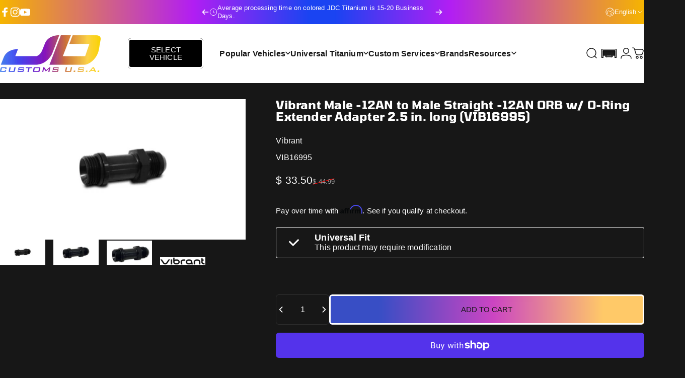

--- FILE ---
content_type: text/html; charset=utf-8
request_url: https://jdcustomsusa.com/?section_id=sections--20143584772348__header
body_size: 7968
content:
<div id="shopify-section-sections--20143584772348__header" class="shopify-section shopify-section-group-header-group header-section"><style>
  #shopify-section-sections--20143584772348__header {
    --section-padding-top: 22px;
    --section-padding-bottom: 22px;
    --color-background: 255 255 255;
    --color-foreground: 23 23 23;
    --color-transparent: 255 255 255;
    --color-localization: ;
  }
</style><menu-drawer id="MenuDrawer" class="menu-drawer drawer drawer--start z-30 fixed bottom-0 left-0 h-full w-full pointer-events-none"
  data-section-id="sections--20143584772348__header"
  hidden
>
  <overlay-element class="overlay fixed-modal invisible opacity-0 fixed bottom-0 left-0 w-full h-screen pointer-events-none" aria-controls="MenuDrawer" aria-expanded="false"></overlay-element>
  <div class="drawer__inner z-10 absolute top-0 flex flex-col w-full h-full overflow-hidden">
    <gesture-element class="drawer__header flex justify-between opacity-0 invisible relative">
      <span class="drawer__title heading lg:text-3xl text-2xl leading-none tracking-tight"></span>
      <button class="button button--secondary button--close drawer__close hidden sm:flex items-center justify-center" type="button" is="hover-button" aria-controls="MenuDrawer" aria-expanded="false" aria-label="Close">
        <span class="btn-fill" data-fill></span>
        <span class="btn-text"><svg class="icon icon-close icon-sm" viewBox="0 0 20 20" stroke="currentColor" fill="none" xmlns="http://www.w3.org/2000/svg">
      <path stroke-linecap="round" stroke-linejoin="round" d="M5 15L15 5M5 5L15 15"></path>
    </svg></span>
      </button>
    </gesture-element>
    <div class="drawer__content opacity-0 invisible flex flex-col h-full grow shrink">
      <nav class="relative grow overflow-hidden" role="navigation">
        <ul class="drawer__scrollable drawer__menu relative w-full h-full" role="list" data-parent><li class="drawer__menu-group"><details is="accordion-details">
  <summary class="drawer__menu-item block cursor-pointer relative" aria-expanded="false">
    <span class="heading text-2xl leading-none tracking-tight">Popular Vehicles</span><svg class="icon icon-chevron-down icon-lg" viewBox="0 0 24 24" stroke="currentColor" fill="none" xmlns="http://www.w3.org/2000/svg">
      <path stroke-linecap="round" stroke-linejoin="round" d="M6 9L12 15L18 9"></path>
    </svg></summary>
  <div class="drawer__submenu flex flex-col w-full h-full" data-parent><ul id="DrawerSubMenu-sections--20143584772348__header-1" class="drawer__scrollable flex flex-col h-full"><li class="drawer__menu-group"><a class="drawer__menu-item block heading text-2xl leading-none tracking-tight" href="/collections/evo-4-5-6">Evo 4/5/6</a></li><li class="drawer__menu-group"><a class="drawer__menu-item block heading text-2xl leading-none tracking-tight" href="/collections/evo-7-8-9">Evo 7/8/9</a></li><li class="drawer__menu-group"><a class="drawer__menu-item block heading text-2xl leading-none tracking-tight" href="/collections/evo-x">Evo X</a></li><li class="drawer__menu-group"><a class="drawer__menu-item block heading text-2xl leading-none tracking-tight" href="/collections/mk4-supra">MK4 Supra</a></li><li class="drawer__menu-group"><a class="drawer__menu-item block heading text-2xl leading-none tracking-tight" href="/collections/gr-supra">GR Supra</a></li><li class="drawer__menu-group"><a class="drawer__menu-item block heading text-2xl leading-none tracking-tight" href="/collections/nissan-r35-gt-r">R35 GT-R</a></li><li class="drawer__menu-group"><a class="drawer__menu-item block heading text-2xl leading-none tracking-tight" href="/collections/gr-corolla">GR Corolla</a></li><li class="drawer__menu-group"><a class="drawer__menu-item block heading text-2xl leading-none tracking-tight" href="/collections/fk8-civic-type-r">FK8 Civic Type R</a></li><li class="drawer__menu-group"><a class="drawer__menu-item block heading text-2xl leading-none tracking-tight" href="/collections/15-21-subaru-wrx-sti">15-21 Subaru WRX/STI</a></li><li class="drawer__menu-group"><a class="drawer__menu-item block heading text-2xl leading-none tracking-tight" href="/collections/nissan-370z">Nissan 370Z</a></li></ul></div>
</details>
</li><li class="drawer__menu-group"><details is="accordion-details">
  <summary class="drawer__menu-item block cursor-pointer relative" aria-expanded="false">
    <span class="heading text-2xl leading-none tracking-tight">Universal Titanium</span><svg class="icon icon-chevron-down icon-lg" viewBox="0 0 24 24" stroke="currentColor" fill="none" xmlns="http://www.w3.org/2000/svg">
      <path stroke-linecap="round" stroke-linejoin="round" d="M6 9L12 15L18 9"></path>
    </svg></summary>
  <div class="drawer__submenu flex flex-col w-full h-full" data-parent><ul id="DrawerSubMenu-sections--20143584772348__header-2" class="drawer__scrollable flex flex-col h-full"><li class="drawer__menu-group"><details is="accordion-details">
                  <summary class="drawer__menu-item block heading text-2xl leading-none tracking-tight cursor-pointer relative" aria-expanded="false">Bolts<svg class="icon icon-chevron-down icon-lg" viewBox="0 0 24 24" stroke="currentColor" fill="none" xmlns="http://www.w3.org/2000/svg">
      <path stroke-linecap="round" stroke-linejoin="round" d="M6 9L12 15L18 9"></path>
    </svg></summary>
                  <div class="drawer__submenu flex flex-col w-full h-full"><ul class="drawer__scrollable flex flex-col h-full"><li class="drawer__menu-group">
                          <a class="drawer__menu-item block heading text-2xl leading-none tracking-tight" href="/collections/m4-universal-bolts">M4 Bolts</a>
                        </li><li class="drawer__menu-group">
                          <a class="drawer__menu-item block heading text-2xl leading-none tracking-tight" href="/collections/m5-universal-bolts">M5 Bolts</a>
                        </li><li class="drawer__menu-group">
                          <a class="drawer__menu-item block heading text-2xl leading-none tracking-tight" href="/collections/m6-universal-bolts">M6 Bolts</a>
                        </li><li class="drawer__menu-group">
                          <a class="drawer__menu-item block heading text-2xl leading-none tracking-tight" href="/collections/m8-universal-bolts">M8 Bolts</a>
                        </li><li class="drawer__menu-group">
                          <a class="drawer__menu-item block heading text-2xl leading-none tracking-tight" href="/collections/m10-universal-bolts">M10 Bolts</a>
                        </li><li class="drawer__menu-group">
                          <a class="drawer__menu-item block heading text-2xl leading-none tracking-tight" href="/collections/bolts-universal">View All</a>
                        </li></ul>
                  </div>
                </details></li><li class="drawer__menu-group"><details is="accordion-details">
                  <summary class="drawer__menu-item block heading text-2xl leading-none tracking-tight cursor-pointer relative" aria-expanded="false">Nuts<svg class="icon icon-chevron-down icon-lg" viewBox="0 0 24 24" stroke="currentColor" fill="none" xmlns="http://www.w3.org/2000/svg">
      <path stroke-linecap="round" stroke-linejoin="round" d="M6 9L12 15L18 9"></path>
    </svg></summary>
                  <div class="drawer__submenu flex flex-col w-full h-full"><ul class="drawer__scrollable flex flex-col h-full"><li class="drawer__menu-group">
                          <a class="drawer__menu-item block heading text-2xl leading-none tracking-tight" href="/collections/m5-universal-nuts">M5 Nuts</a>
                        </li><li class="drawer__menu-group">
                          <a class="drawer__menu-item block heading text-2xl leading-none tracking-tight" href="/collections/m6-universal-nuts">M6 Nuts</a>
                        </li><li class="drawer__menu-group">
                          <a class="drawer__menu-item block heading text-2xl leading-none tracking-tight" href="/collections/m8-universal-nuts">M8 Nuts</a>
                        </li><li class="drawer__menu-group">
                          <a class="drawer__menu-item block heading text-2xl leading-none tracking-tight" href="/collections/m10-universal-nuts">M10 Nuts</a>
                        </li><li class="drawer__menu-group">
                          <a class="drawer__menu-item block heading text-2xl leading-none tracking-tight" href="/collections/nuts">View All</a>
                        </li></ul>
                  </div>
                </details></li><li class="drawer__menu-group"><details is="accordion-details">
                  <summary class="drawer__menu-item block heading text-2xl leading-none tracking-tight cursor-pointer relative" aria-expanded="false">Washers<svg class="icon icon-chevron-down icon-lg" viewBox="0 0 24 24" stroke="currentColor" fill="none" xmlns="http://www.w3.org/2000/svg">
      <path stroke-linecap="round" stroke-linejoin="round" d="M6 9L12 15L18 9"></path>
    </svg></summary>
                  <div class="drawer__submenu flex flex-col w-full h-full"><ul class="drawer__scrollable flex flex-col h-full"><li class="drawer__menu-group">
                          <a class="drawer__menu-item block heading text-2xl leading-none tracking-tight" href="/collections/m5-universal-washers">M5 Washers</a>
                        </li><li class="drawer__menu-group">
                          <a class="drawer__menu-item block heading text-2xl leading-none tracking-tight" href="/collections/m6-universal-washers">M6 Washers</a>
                        </li><li class="drawer__menu-group">
                          <a class="drawer__menu-item block heading text-2xl leading-none tracking-tight" href="/collections/m8-universal-washers">M8 Washers</a>
                        </li><li class="drawer__menu-group">
                          <a class="drawer__menu-item block heading text-2xl leading-none tracking-tight" href="/collections/m10-universal-washers">M10 Washers</a>
                        </li><li class="drawer__menu-group">
                          <a class="drawer__menu-item block heading text-2xl leading-none tracking-tight" href="/collections/washers-universal">View All</a>
                        </li></ul>
                  </div>
                </details></li><li class="drawer__menu-group"><details is="accordion-details">
                  <summary class="drawer__menu-item block heading text-2xl leading-none tracking-tight cursor-pointer relative" aria-expanded="false">Studs<svg class="icon icon-chevron-down icon-lg" viewBox="0 0 24 24" stroke="currentColor" fill="none" xmlns="http://www.w3.org/2000/svg">
      <path stroke-linecap="round" stroke-linejoin="round" d="M6 9L12 15L18 9"></path>
    </svg></summary>
                  <div class="drawer__submenu flex flex-col w-full h-full"><ul class="drawer__scrollable flex flex-col h-full"><li class="drawer__menu-group">
                          <a class="drawer__menu-item block heading text-2xl leading-none tracking-tight" href="/products/jdc-titanium-stud-sets-universal">M8 Studs</a>
                        </li><li class="drawer__menu-group">
                          <a class="drawer__menu-item block heading text-2xl leading-none tracking-tight" href="/products/jdc-titanium-stud-sets-universal">M10 Studs</a>
                        </li><li class="drawer__menu-group">
                          <a class="drawer__menu-item block heading text-2xl leading-none tracking-tight" href="/products/jdc-titanium-stud-sets-universal">View All</a>
                        </li></ul>
                  </div>
                </details></li><li class="drawer__menu-group"><details is="accordion-details">
                  <summary class="drawer__menu-item block heading text-2xl leading-none tracking-tight cursor-pointer relative" aria-expanded="false">Engine Bay Hardware Kits<svg class="icon icon-chevron-down icon-lg" viewBox="0 0 24 24" stroke="currentColor" fill="none" xmlns="http://www.w3.org/2000/svg">
      <path stroke-linecap="round" stroke-linejoin="round" d="M6 9L12 15L18 9"></path>
    </svg></summary>
                  <div class="drawer__submenu flex flex-col w-full h-full"><ul class="drawer__scrollable flex flex-col h-full"><li class="drawer__menu-group">
                          <a class="drawer__menu-item block heading text-2xl leading-none tracking-tight" href="/products/jdc-titanium-engine-bay-hardware-replacement-kit-evo-8-9">Mitsubishi Evo 8/9</a>
                        </li><li class="drawer__menu-group">
                          <a class="drawer__menu-item block heading text-2xl leading-none tracking-tight" href="/products/jdc-titanium-full-engine-bay-hardware-replacement-kit-evo-x">Mitsubishi Evo X</a>
                        </li><li class="drawer__menu-group">
                          <a class="drawer__menu-item block heading text-2xl leading-none tracking-tight" href="/products/jdc-titanium-full-engine-bay-hardware-replacement-kit-23-gr-corolla">23+ Toyota GR Corolla</a>
                        </li><li class="drawer__menu-group">
                          <a class="drawer__menu-item block heading text-2xl leading-none tracking-tight" href="/products/jdc-titanium-full-engine-bay-hardware-kit-mk5-supra">A90/A91 Toyota Supra</a>
                        </li><li class="drawer__menu-group">
                          <a class="drawer__menu-item block heading text-2xl leading-none tracking-tight" href="/products/jdc-titanium-full-engine-bay-hardware-kit-brz">13-21 FRS/BRZ/86</a>
                        </li><li class="drawer__menu-group">
                          <a class="drawer__menu-item block heading text-2xl leading-none tracking-tight" href="/products/jdc-full-engine-bay-hardware-kit-15-wrx-sti">Subaru WRX/STi (2015-2021)</a>
                        </li><li class="drawer__menu-group">
                          <a class="drawer__menu-item block heading text-2xl leading-none tracking-tight" href="/products/jdc-titanium-engine-bay-dress-up-hardware-kit-bmw-g80-g81-g82-g83-m3-m4">BMW G8X M3/M4</a>
                        </li><li class="drawer__menu-group">
                          <a class="drawer__menu-item block heading text-2xl leading-none tracking-tight" href="/products/jdc-titanium-engine-bay-dress-up-hardware-kit-2023-honda-civic-type-r">2023+ Honda Civic Type-R</a>
                        </li><li class="drawer__menu-group">
                          <a class="drawer__menu-item block heading text-2xl leading-none tracking-tight" href="/products/jdc-titanium-full-engine-bay-hardware-kit-honda-fk8-type-r">Honda FK8 Type R</a>
                        </li><li class="drawer__menu-group">
                          <a class="drawer__menu-item block heading text-2xl leading-none tracking-tight" href="/products/jdc-titanium-full-engine-bay-hardware-replacement-kit-honda-s2000">Honda S2000</a>
                        </li><li class="drawer__menu-group">
                          <a class="drawer__menu-item block heading text-2xl leading-none tracking-tight" href="/products/jdc-titanium-full-engine-bay-hardware-replacement-kit-r35-gt-r">Nissan R35 GT-R</a>
                        </li><li class="drawer__menu-group">
                          <a class="drawer__menu-item block heading text-2xl leading-none tracking-tight" href="/products/jdc-titanium-engine-bay-hardware-replacement-kit-370z">Nissan 370Z</a>
                        </li><li class="drawer__menu-group">
                          <a class="drawer__menu-item block heading text-2xl leading-none tracking-tight" href="/collections/engine-bay-dress-up-kits">View All</a>
                        </li></ul>
                  </div>
                </details></li><li class="drawer__menu-group"><details is="accordion-details">
                  <summary class="drawer__menu-item block heading text-2xl leading-none tracking-tight cursor-pointer relative" aria-expanded="false">Measuring Tools<svg class="icon icon-chevron-down icon-lg" viewBox="0 0 24 24" stroke="currentColor" fill="none" xmlns="http://www.w3.org/2000/svg">
      <path stroke-linecap="round" stroke-linejoin="round" d="M6 9L12 15L18 9"></path>
    </svg></summary>
                  <div class="drawer__submenu flex flex-col w-full h-full"><ul class="drawer__scrollable flex flex-col h-full"><li class="drawer__menu-group">
                          <a class="drawer__menu-item block heading text-2xl leading-none tracking-tight" href="/products/jdc-titanium-bolt-measuring-gauge">JDC Titanium Bolt Gauge</a>
                        </li><li class="drawer__menu-group">
                          <a class="drawer__menu-item block heading text-2xl leading-none tracking-tight" href="/products/jdc-billet-aluminum-bolt-gauge-the-perfect-tool-to-help-you-measure-your-bolts">JDC Billet Aluminum Bolt Gauge</a>
                        </li><li class="drawer__menu-group">
                          <a class="drawer__menu-item block heading text-2xl leading-none tracking-tight" href="/collections/hardware-measuring-tools">View All</a>
                        </li></ul>
                  </div>
                </details></li><li class="drawer__menu-group"><details is="accordion-details">
                  <summary class="drawer__menu-item block heading text-2xl leading-none tracking-tight cursor-pointer relative" aria-expanded="false">Badges<svg class="icon icon-chevron-down icon-lg" viewBox="0 0 24 24" stroke="currentColor" fill="none" xmlns="http://www.w3.org/2000/svg">
      <path stroke-linecap="round" stroke-linejoin="round" d="M6 9L12 15L18 9"></path>
    </svg></summary>
                  <div class="drawer__submenu flex flex-col w-full h-full"><ul class="drawer__scrollable flex flex-col h-full"><li class="drawer__menu-group">
                          <a class="drawer__menu-item block heading text-2xl leading-none tracking-tight" href="/products/jdc-titanium-custom-badge">Custom Titanium Badges</a>
                        </li><li class="drawer__menu-group">
                          <a class="drawer__menu-item block heading text-2xl leading-none tracking-tight" href="/products/jdc-titanium-instagram-badge">Custom Instagram Badges</a>
                        </li><li class="drawer__menu-group">
                          <a class="drawer__menu-item block heading text-2xl leading-none tracking-tight" href="/products/jdc-titanium-e85-ethanol-flex-fuel-badge">E85 Ethanol/Flex Fuel Badge</a>
                        </li><li class="drawer__menu-group">
                          <a class="drawer__menu-item block heading text-2xl leading-none tracking-tight" href="/products/jdc-titanium-mugen-badge">&quot;Mugen&quot; Badge</a>
                        </li><li class="drawer__menu-group">
                          <a class="drawer__menu-item block heading text-2xl leading-none tracking-tight" href="/products/jdc-titanium-skunk2-intake-manifold-badge-1">Skunk2 Intake Manifold Badge</a>
                        </li><li class="drawer__menu-group">
                          <a class="drawer__menu-item block heading text-2xl leading-none tracking-tight" href="/products/jdc-titanium-shif-pattern-badges-universal">Shift Pattern Badges</a>
                        </li><li class="drawer__menu-group">
                          <a class="drawer__menu-item block heading text-2xl leading-none tracking-tight" href="/products/jdc-titanium-varis-badge-universal">&quot;Varis&quot; Badge</a>
                        </li><li class="drawer__menu-group">
                          <a class="drawer__menu-item block heading text-2xl leading-none tracking-tight" href="/collections/jdc-titanium-badges">View All</a>
                        </li></ul>
                  </div>
                </details></li><li class="drawer__menu-group"><details is="accordion-details">
                  <summary class="drawer__menu-item block heading text-2xl leading-none tracking-tight cursor-pointer relative" aria-expanded="false">Shift Knobs<svg class="icon icon-chevron-down icon-lg" viewBox="0 0 24 24" stroke="currentColor" fill="none" xmlns="http://www.w3.org/2000/svg">
      <path stroke-linecap="round" stroke-linejoin="round" d="M6 9L12 15L18 9"></path>
    </svg></summary>
                  <div class="drawer__submenu flex flex-col w-full h-full"><ul class="drawer__scrollable flex flex-col h-full"><li class="drawer__menu-group">
                          <a class="drawer__menu-item block heading text-2xl leading-none tracking-tight" href="/products/jdc-titanium-piston-type-shift-knob-universal">Piston-Type Shift Knob</a>
                        </li><li class="drawer__menu-group">
                          <a class="drawer__menu-item block heading text-2xl leading-none tracking-tight" href="/products/jdc-titanium-piston-shift-knob-universal">Timascus Piston-Type Shift Knob</a>
                        </li></ul>
                  </div>
                </details></li><li class="drawer__menu-group"><details is="accordion-details">
                  <summary class="drawer__menu-item block heading text-2xl leading-none tracking-tight cursor-pointer relative" aria-expanded="false">Wheel Accessories<svg class="icon icon-chevron-down icon-lg" viewBox="0 0 24 24" stroke="currentColor" fill="none" xmlns="http://www.w3.org/2000/svg">
      <path stroke-linecap="round" stroke-linejoin="round" d="M6 9L12 15L18 9"></path>
    </svg></summary>
                  <div class="drawer__submenu flex flex-col w-full h-full"><ul class="drawer__scrollable flex flex-col h-full"><li class="drawer__menu-group">
                          <a class="drawer__menu-item block heading text-2xl leading-none tracking-tight" href="/collections/jdc-center-caps">Center Caps</a>
                        </li><li class="drawer__menu-group">
                          <a class="drawer__menu-item block heading text-2xl leading-none tracking-tight" href="/products/jdc-titanium-wheel-hardware-universal">Conical Wheel Hardware</a>
                        </li><li class="drawer__menu-group">
                          <a class="drawer__menu-item block heading text-2xl leading-none tracking-tight" href="/products/jdc-titanium-beadlock-wheel-hardware-universal">Beadlock Wheel Hardware</a>
                        </li><li class="drawer__menu-group">
                          <a class="drawer__menu-item block heading text-2xl leading-none tracking-tight" href="/products/jdc-titanium-3-piece-wheel-hardware-universal">3 Piece Hardware</a>
                        </li><li class="drawer__menu-group">
                          <a class="drawer__menu-item block heading text-2xl leading-none tracking-tight" href="/collections/lug-nuts">Lug Nuts</a>
                        </li><li class="drawer__menu-group">
                          <a class="drawer__menu-item block heading text-2xl leading-none tracking-tight" href="/products/jdc-titanium-valve-stem-caps-universal">Valve Stem Caps</a>
                        </li><li class="drawer__menu-group">
                          <a class="drawer__menu-item block heading text-2xl leading-none tracking-tight" href="/collections/jdc-wheel-studs">Wheel Studs</a>
                        </li><li class="drawer__menu-group">
                          <a class="drawer__menu-item block heading text-2xl leading-none tracking-tight" href="/collections/jdc-wheel-products">View All</a>
                        </li></ul>
                  </div>
                </details></li></ul></div>
</details>
</li><li class="drawer__menu-group"><details is="accordion-details">
  <summary class="drawer__menu-item block cursor-pointer relative" aria-expanded="false">
    <span class="heading text-2xl leading-none tracking-tight">Custom Services</span><svg class="icon icon-chevron-down icon-lg" viewBox="0 0 24 24" stroke="currentColor" fill="none" xmlns="http://www.w3.org/2000/svg">
      <path stroke-linecap="round" stroke-linejoin="round" d="M6 9L12 15L18 9"></path>
    </svg></summary>
  <div class="drawer__submenu flex flex-col w-full h-full" data-parent><ul id="DrawerSubMenu-sections--20143584772348__header-3" class="drawer__scrollable flex flex-col h-full"><li class="drawer__menu-group drawer__promotions">
            <ul class="mega-menu__list grid grid-cols-2 w-full h-full" role="list" tabindex="-1"><li class="drawer__menu-group mega-menu__item flex opacity-0 w-full">
                    <div class="media-card media-card--standard">
                      <a class="media-card__link flex flex-col w-full h-full relative" href="/products/jdc-titanium-custom-badge"
                        aria-label="Custom Badges"
                        style="--color-foreground: 23 23 23;--color-overlay: 0 0 0;--overlay-opacity: 0.4;"
                      ><div class="media media--square relative overflow-hidden"><img src="//jdcustomsusa.com/cdn/shop/files/jdc-titanium-custom-badges-267876.webp?v=1741274739&amp;width=1275" alt="JDC Badges" srcset="//jdcustomsusa.com/cdn/shop/files/jdc-titanium-custom-badges-267876.webp?v=1741274739&amp;width=180 180w, //jdcustomsusa.com/cdn/shop/files/jdc-titanium-custom-badges-267876.webp?v=1741274739&amp;width=360 360w, //jdcustomsusa.com/cdn/shop/files/jdc-titanium-custom-badges-267876.webp?v=1741274739&amp;width=540 540w, //jdcustomsusa.com/cdn/shop/files/jdc-titanium-custom-badges-267876.webp?v=1741274739&amp;width=720 720w, //jdcustomsusa.com/cdn/shop/files/jdc-titanium-custom-badges-267876.webp?v=1741274739&amp;width=900 900w, //jdcustomsusa.com/cdn/shop/files/jdc-titanium-custom-badges-267876.webp?v=1741274739&amp;width=1080 1080w" width="1275" height="1275" loading="lazy" is="lazy-image"></div><div class="media-card__content flex justify-between items-center gap-4 w-full">
                            <div class="media-card__text opacity-0 shrink-1 grid gap-0d5"><p>
                                  <span class="heading reversed-link text-lg tracking-tighter leading-tight">Custom Badges</span>
                                </p><p class="leading-none text-xs xl:text-sm hidden md:block"><em>One of a kind. Unbeatable Quality.</em></p></div><svg class="icon icon-arrow-right icon-xs transform shrink-0 hidden md:block" viewBox="0 0 21 20" stroke="currentColor" fill="none" xmlns="http://www.w3.org/2000/svg">
      <path stroke-linecap="round" stroke-linejoin="round" d="M3 10H18M18 10L12.1667 4.16675M18 10L12.1667 15.8334"></path>
    </svg></div></a>
                    </div>
                  </li><li class="drawer__menu-group mega-menu__item flex opacity-0 w-full">
                    <div class="media-card media-card--standard">
                      <a class="media-card__link flex flex-col w-full h-full relative" href="/products/jdc-titanium-instagram-badge"
                        aria-label="Instagram Badges"
                        style="--color-foreground: 23 23 23;--color-overlay: 0 0 0;--overlay-opacity: 0.4;"
                      ><div class="media media--square relative overflow-hidden"><img src="//jdcustomsusa.com/cdn/shop/files/Instagram-updated.jpg?v=1751035087&amp;width=1500" alt="" srcset="//jdcustomsusa.com/cdn/shop/files/Instagram-updated.jpg?v=1751035087&amp;width=180 180w, //jdcustomsusa.com/cdn/shop/files/Instagram-updated.jpg?v=1751035087&amp;width=360 360w, //jdcustomsusa.com/cdn/shop/files/Instagram-updated.jpg?v=1751035087&amp;width=540 540w, //jdcustomsusa.com/cdn/shop/files/Instagram-updated.jpg?v=1751035087&amp;width=720 720w, //jdcustomsusa.com/cdn/shop/files/Instagram-updated.jpg?v=1751035087&amp;width=900 900w, //jdcustomsusa.com/cdn/shop/files/Instagram-updated.jpg?v=1751035087&amp;width=1080 1080w" width="1500" height="1500" loading="lazy" is="lazy-image"></div><div class="media-card__content flex justify-between items-center gap-4 w-full">
                            <div class="media-card__text opacity-0 shrink-1 grid gap-0d5"><p>
                                  <span class="heading reversed-link text-lg tracking-tighter leading-tight">Instagram Badges</span>
                                </p><p class="leading-none text-xs xl:text-sm hidden md:block"><em>Tag Yourself, Literally.</em></p></div><svg class="icon icon-arrow-right icon-xs transform shrink-0 hidden md:block" viewBox="0 0 21 20" stroke="currentColor" fill="none" xmlns="http://www.w3.org/2000/svg">
      <path stroke-linecap="round" stroke-linejoin="round" d="M3 10H18M18 10L12.1667 4.16675M18 10L12.1667 15.8334"></path>
    </svg></div></a>
                    </div>
                  </li><li class="drawer__menu-group mega-menu__item flex opacity-0 w-full">
                    <div class="media-card media-card--standard">
                      <a class="media-card__link flex flex-col w-full h-full relative" href="/products/jdc-titanium-design-ready-badges"
                        aria-label="Design Ready Badges"
                        style="--color-foreground: 23 23 23;--color-overlay: 0 0 0;--overlay-opacity: 0.4;"
                      ><div class="media media--square relative overflow-hidden"><img src="//jdcustomsusa.com/cdn/shop/files/Design_Ready_Badge-updated.jpg?v=1751034517&amp;width=1762" alt="" srcset="//jdcustomsusa.com/cdn/shop/files/Design_Ready_Badge-updated.jpg?v=1751034517&amp;width=180 180w, //jdcustomsusa.com/cdn/shop/files/Design_Ready_Badge-updated.jpg?v=1751034517&amp;width=360 360w, //jdcustomsusa.com/cdn/shop/files/Design_Ready_Badge-updated.jpg?v=1751034517&amp;width=540 540w, //jdcustomsusa.com/cdn/shop/files/Design_Ready_Badge-updated.jpg?v=1751034517&amp;width=720 720w, //jdcustomsusa.com/cdn/shop/files/Design_Ready_Badge-updated.jpg?v=1751034517&amp;width=900 900w, //jdcustomsusa.com/cdn/shop/files/Design_Ready_Badge-updated.jpg?v=1751034517&amp;width=1080 1080w" width="1762" height="1762" loading="lazy" is="lazy-image"></div><div class="media-card__content flex justify-between items-center gap-4 w-full">
                            <div class="media-card__text opacity-0 shrink-1 grid gap-0d5"><p>
                                  <span class="heading reversed-link text-lg tracking-tighter leading-tight">Design Ready Badges</span>
                                </p><p class="leading-none text-xs xl:text-sm hidden md:block"><em>Preset Sizes, Ready for Your Design</em></p></div><svg class="icon icon-arrow-right icon-xs transform shrink-0 hidden md:block" viewBox="0 0 21 20" stroke="currentColor" fill="none" xmlns="http://www.w3.org/2000/svg">
      <path stroke-linecap="round" stroke-linejoin="round" d="M3 10H18M18 10L12.1667 4.16675M18 10L12.1667 15.8334"></path>
    </svg></div></a>
                    </div>
                  </li><li class="drawer__menu-group mega-menu__item flex opacity-0 w-full">
                    <div class="media-card media-card--standard">
                      <a class="media-card__link flex flex-col w-full h-full relative" href="/products/jdc-titanium-custom-exhaust-shrouds"
                        aria-label="Custom Exhaust Exit Bezels"
                        style="--color-foreground: 23 23 23;--color-overlay: 0 0 0;--overlay-opacity: 0.4;"
                      ><div class="media media--square relative overflow-hidden"><img src="//jdcustomsusa.com/cdn/shop/files/IMG_6193_1_-updated.webp?v=1751296099&amp;width=1500" alt="" srcset="//jdcustomsusa.com/cdn/shop/files/IMG_6193_1_-updated.webp?v=1751296099&amp;width=180 180w, //jdcustomsusa.com/cdn/shop/files/IMG_6193_1_-updated.webp?v=1751296099&amp;width=360 360w, //jdcustomsusa.com/cdn/shop/files/IMG_6193_1_-updated.webp?v=1751296099&amp;width=540 540w, //jdcustomsusa.com/cdn/shop/files/IMG_6193_1_-updated.webp?v=1751296099&amp;width=720 720w, //jdcustomsusa.com/cdn/shop/files/IMG_6193_1_-updated.webp?v=1751296099&amp;width=900 900w, //jdcustomsusa.com/cdn/shop/files/IMG_6193_1_-updated.webp?v=1751296099&amp;width=1080 1080w" width="1500" height="1500" loading="lazy" is="lazy-image"></div><div class="media-card__content flex justify-between items-center gap-4 w-full">
                            <div class="media-card__text opacity-0 shrink-1 grid gap-0d5"><p>
                                  <span class="heading reversed-link text-lg tracking-tighter leading-tight">Custom Exhaust Exit Bezels</span>
                                </p><p class="leading-none text-xs xl:text-sm hidden md:block"><em>Protect Your Paint in Vibrant Style</em></p></div><svg class="icon icon-arrow-right icon-xs transform shrink-0 hidden md:block" viewBox="0 0 21 20" stroke="currentColor" fill="none" xmlns="http://www.w3.org/2000/svg">
      <path stroke-linecap="round" stroke-linejoin="round" d="M3 10H18M18 10L12.1667 4.16675M18 10L12.1667 15.8334"></path>
    </svg></div></a>
                    </div>
                  </li><li class="drawer__menu-group mega-menu__item flex opacity-0 w-full">
                    <div class="media-card media-card--standard">
                      <a class="media-card__link flex flex-col w-full h-full relative" href="/products/jdc-titanium-wheel-center-cap-plaques"
                        aria-label="Custom Wheel Center Cap Plaques"
                        style="--color-foreground: 23 23 23;--color-overlay: 0 0 0;--overlay-opacity: 0.4;"
                      ><div class="media media--square relative overflow-hidden"><img src="//jdcustomsusa.com/cdn/shop/files/JDC_Wheel_Center_Caps.jpg?v=1751034531&amp;width=1600" alt="" srcset="//jdcustomsusa.com/cdn/shop/files/JDC_Wheel_Center_Caps.jpg?v=1751034531&amp;width=180 180w, //jdcustomsusa.com/cdn/shop/files/JDC_Wheel_Center_Caps.jpg?v=1751034531&amp;width=360 360w, //jdcustomsusa.com/cdn/shop/files/JDC_Wheel_Center_Caps.jpg?v=1751034531&amp;width=540 540w, //jdcustomsusa.com/cdn/shop/files/JDC_Wheel_Center_Caps.jpg?v=1751034531&amp;width=720 720w, //jdcustomsusa.com/cdn/shop/files/JDC_Wheel_Center_Caps.jpg?v=1751034531&amp;width=900 900w, //jdcustomsusa.com/cdn/shop/files/JDC_Wheel_Center_Caps.jpg?v=1751034531&amp;width=1080 1080w" width="1600" height="1600" loading="lazy" is="lazy-image"></div><div class="media-card__content flex justify-between items-center gap-4 w-full">
                            <div class="media-card__text opacity-0 shrink-1 grid gap-0d5"><p>
                                  <span class="heading reversed-link text-lg tracking-tighter leading-tight">Custom Wheel Center Cap Plaques</span>
                                </p><p class="leading-none text-xs xl:text-sm hidden md:block"><em>Your Wheels, Our Center Caps</em></p></div><svg class="icon icon-arrow-right icon-xs transform shrink-0 hidden md:block" viewBox="0 0 21 20" stroke="currentColor" fill="none" xmlns="http://www.w3.org/2000/svg">
      <path stroke-linecap="round" stroke-linejoin="round" d="M3 10H18M18 10L12.1667 4.16675M18 10L12.1667 15.8334"></path>
    </svg></div></a>
                    </div>
                  </li></ul>
          </li><li class="mega-menu__footer">
            <a class="button button--primary icon-with-text w-full" href="/pages/custom-services" is="hover-link">
              <span class="btn-fill" data-fill></span>
              <span class="btn-text">View All</span>
            </a>
          </li></ul></div>
</details>
</li><li class="drawer__menu-group"><a class="drawer__menu-item block heading text-2xl leading-none tracking-tight" href="/pages/brands">Brands</a></li><li class="drawer__menu-group"><details is="accordion-details">
  <summary class="drawer__menu-item block cursor-pointer relative" aria-expanded="false">
    <span class="heading text-2xl leading-none tracking-tight">Resources</span><svg class="icon icon-chevron-down icon-lg" viewBox="0 0 24 24" stroke="currentColor" fill="none" xmlns="http://www.w3.org/2000/svg">
      <path stroke-linecap="round" stroke-linejoin="round" d="M6 9L12 15L18 9"></path>
    </svg></summary>
  <div class="drawer__submenu flex flex-col w-full h-full" data-parent><ul id="DrawerSubMenu-sections--20143584772348__header-5" class="drawer__scrollable flex flex-col h-full"><li class="drawer__menu-group"><a class="drawer__menu-item block heading text-2xl leading-none tracking-tight" href="/pages/contact-us-1">Contact Us</a></li><li class="drawer__menu-group"><a class="drawer__menu-item block heading text-2xl leading-none tracking-tight" href="/pages/refund-policy">Start a Return</a></li><li class="drawer__menu-group"><a class="drawer__menu-item block heading text-2xl leading-none tracking-tight" href="/pages/affiliate-sponsorships">Affiliate &amp; Sponsorships</a></li><li class="drawer__menu-group"><a class="drawer__menu-item block heading text-2xl leading-none tracking-tight" href="/pages/become-a-jdc-dealer">Become A JDC Dealer</a></li><li class="drawer__menu-group"><a class="drawer__menu-item block heading text-2xl leading-none tracking-tight" href="/pages/jdc-titanium-color-options">JDC Titanium Color Options</a></li><li class="drawer__menu-group"><a class="drawer__menu-item block heading text-2xl leading-none tracking-tight" href="/pages/titanium-maintenance-care">Titanium Maintenance &amp; Care</a></li><li class="drawer__menu-group"><a class="drawer__menu-item block heading text-2xl leading-none tracking-tight" href="/pages/how-to-measure">How to Measure Hardware</a></li><li class="drawer__menu-group"><a class="drawer__menu-item block heading text-2xl leading-none tracking-tight" href="/pages/installation-instructions">Installation Instructions</a></li></ul></div>
</details>
</li><li class="drawer__menu-group"><a class="drawer__menu-item block heading text-2xl leading-none tracking-tight" href="https://shopify.com/11287276/account/pages/b9cae9e0-0a72-4269-b675-54bc1a357ac3?locale=en&region_country=US">JDC Loyalty Rewards</a></li></ul>
      </nav>
      <div class="drawer__footer grid w-full"><div class="drawer__footer-top flex"><button type="button" class="flex gap-3 grow items-center justify-between" aria-controls="LocalizationLanguage-sections--20143584772348__header" aria-expanded="false"><span class="text-sm leading-none flex items-center gap-2 w-auto"><svg class="icon icon-language icon-xs stroke-1 hidden md:block shrink-0" viewBox="0 0 18 18" stroke="currentColor" fill="none" xmlns="http://www.w3.org/2000/svg">
      <path stroke-linecap="round" stroke-linejoin="round" d="M9 17C13.4183 17 17 13.4183 17 9C17 4.58172 13.4183 1 9 1C4.58172 1 1 4.58172 1 9C1 13.4183 4.58172 17 9 17Z"></path>
      <path stroke-linecap="round" stroke-linejoin="round" d="M2.46661 13.6167L3.44161 13.025C3.53831 12.9654 3.61815 12.882 3.67358 12.7829C3.729 12.6837 3.75816 12.572 3.75828 12.4584L3.77495 9.45005C3.77628 9.32533 3.81392 9.20371 3.88328 9.10005L5.53328 6.50838C5.58279 6.43181 5.64731 6.36607 5.72293 6.31512C5.79855 6.26416 5.88371 6.22906 5.97327 6.21193C6.06283 6.1948 6.15493 6.19599 6.24402 6.21543C6.33311 6.23487 6.41733 6.27216 6.49161 6.32505L8.12495 7.50838C8.26587 7.60663 8.4374 7.65099 8.60828 7.63338L11.2333 7.27505C11.3925 7.25312 11.538 7.17296 11.6416 7.05005L13.4916 4.91672C13.6013 4.78667 13.6579 4.62 13.6499 4.45005L13.5583 2.42505"></path>
      <path stroke-linecap="round" stroke-linejoin="round" d="M13.925 15.3083L13.025 14.4083C12.9418 14.3251 12.8384 14.2648 12.725 14.2333L10.9334 13.7666C10.776 13.7235 10.6399 13.6243 10.5508 13.4876C10.4617 13.3509 10.4259 13.1863 10.45 13.025L10.6417 11.675C10.6607 11.5614 10.7081 11.4545 10.7795 11.3642C10.8509 11.2739 10.944 11.203 11.05 11.1583L13.5834 10.1C13.701 10.0509 13.8303 10.0366 13.9558 10.0587C14.0814 10.0809 14.1979 10.1386 14.2917 10.225L16.3667 12.125"></path>
    </svg>English</span><svg class="icon icon-chevron-down icon-xs shrink-0" viewBox="0 0 24 24" stroke="currentColor" fill="none" xmlns="http://www.w3.org/2000/svg">
      <path stroke-linecap="round" stroke-linejoin="round" d="M6 9L12 15L18 9"></path>
    </svg></button><modal-element id="LocalizationLanguage-sections--20143584772348__header" class="modal invisible absolute bottom-0 left-0 w-full h-full" role="dialog" hidden>
                <overlay-element class="fixed-modal opacity-0 z-1 absolute top-0 left-0 w-full h-full" aria-controls="LocalizationLanguage-sections--20143584772348__header" aria-expanded="false"></overlay-element>
                <div class="modal__container flex flex-col z-3 absolute left-0 bottom-0 w-full">
                  <button class="close items-center justify-center absolute top-0 right-0" type="button" is="magnet-button" aria-controls="LocalizationLanguage-sections--20143584772348__header" aria-expanded="false" aria-label="Close">
                    <span class="inline-block" data-text><svg class="icon icon-close icon-md" viewBox="0 0 20 20" stroke="currentColor" fill="none" xmlns="http://www.w3.org/2000/svg">
      <path stroke-linecap="round" stroke-linejoin="round" d="M5 15L15 5M5 5L15 15"></path>
    </svg></span>
                  </button><form method="post" action="/localization" id="header_drawer_localization_language_form" accept-charset="UTF-8" class="modal__content flex flex-col overflow-hidden" enctype="multipart/form-data" is="localization-listbox"><input type="hidden" name="form_type" value="localization" /><input type="hidden" name="utf8" value="✓" /><input type="hidden" name="_method" value="put" /><input type="hidden" name="return_to" value="/?section_id=sections--20143584772348__header" /><ul class="modal__scrollable listbox grid gap-1d5 xl:gap-2" role="list" tabindex="-1"><li class="opacity-0">
                            <a class="text-sm reversed-link active"
                              href="#"
                              hreflang="en"
                              lang="en"
                              
                                aria-current="true"
                              
                              data-value="en"
                              title="English"
                              data-no-instant
                            >English</a>
                          </li><li class="opacity-0">
                            <a class="text-sm reversed-link"
                              href="#"
                              hreflang="es"
                              lang="es"
                              
                              data-value="es"
                              title="Español"
                              data-no-instant
                            >Español</a>
                          </li><li class="opacity-0">
                            <a class="text-sm reversed-link"
                              href="#"
                              hreflang="ja"
                              lang="ja"
                              
                              data-value="ja"
                              title="日本語"
                              data-no-instant
                            >日本語</a>
                          </li></ul>
                      <input type="hidden" name="locale_code" value="en" /></form></div>
              </modal-element></div><div class="drawer__footer-bottom flex items-center justify-between gap-6"><a href="https://jdcustomsusa.com/customer_authentication/redirect?locale=en&region_country=US" class="button button--primary icon-with-text" is="hover-link" rel="nofollow">
              <span class="btn-fill" data-fill></span>
              <span class="btn-text"><svg class="icon icon-account-2 icon-xs" viewBox="0 0 16 17" stroke="currentColor" fill="none" xmlns="http://www.w3.org/2000/svg">
      <rect width="6.5" height="6.5" x="4.75" y="1.917" rx="3.25"></rect>
      <path stroke-linecap="round" d="M8 10.834c1 0 2.667.222 3 .333.333.11 2.467.533 3 1.333.667 1 .667 1.334.667 2.667M8 10.834c-1 0-2.667.222-3 .333-.333.11-2.467.533-3 1.333-.667 1-.667 1.334-.667 2.667"></path>
    </svg>Login</span>
            </a></div>
      </div>
    </div>
  </div>
</menu-drawer>
<header data-section-id="sections--20143584772348__header" class="header header--left-center mobile:header--center page-width page-width--full section section--rounded section--padding grid items-center z-20 relative w-full" is="sticky-header" data-sticky-type="always"><div class="header__icons header__icons--start flex justify-start z-2">
  <div class="header__buttons flex items-center gap-1d5"><a href="/search" class="search-drawer-button flex items-center justify-center" is="magnet-link" aria-controls="SearchDrawer" aria-expanded="false" >
        <span class="sr-only">Search</span><svg class="icon icon-search icon-lg" viewBox="0 0 24 24" stroke="currentColor" fill="none" xmlns="http://www.w3.org/2000/svg">
      <path stroke-linecap="round" d="m21 21-3.636-3.636m0 0A9 9 0 1 0 4.636 4.636a9 9 0 0 0 12.728 12.728Z"></path>
    </svg></a><button class="menu-drawer-button flex items-center justify-center" type="button" is="magnet-button" aria-controls="MenuDrawer" aria-expanded="false">
        <span class="sr-only">Site navigation</span><svg class="icon icon-hamburger icon-lg" viewBox="0 0 24 24" stroke="currentColor" fill="none" xmlns="http://www.w3.org/2000/svg">
      <path stroke-linecap="round" d="M3 6H21M3 12H11M3 18H16"></path>
    </svg></button></div>
</div>
<h1 class="header__logo flex justify-center z-2" itemscope itemtype="http://schema.org/Organization"><a
      href="/"
      itemprop="url"
      class="header__logo-link flex items-center relative"
    >
      <span class="sr-only">JD Customs U.S.A</span><img src="//jdcustomsusa.com/cdn/shop/files/JD_Customs_USA_Logo.webp?v=1755109260&amp;width=1000" alt="JD Customs USA Logo" srcset="//jdcustomsusa.com/cdn/shop/files/JD_Customs_USA_Logo.webp?v=1755109260&amp;width=200 200w, //jdcustomsusa.com/cdn/shop/files/JD_Customs_USA_Logo.webp?v=1755109260&amp;width=400 400w" width="1000" height="364" loading="eager" sizes="200px" style="max-height: 72.8px;max-width: 200px;" itemprop="logo" is="lazy-image" class="logo hidden md:block"><img src="//jdcustomsusa.com/cdn/shop/files/JD_Customs_USA_Logo.webp?v=1755109260&amp;width=1000" alt="JD Customs USA Logo" srcset="//jdcustomsusa.com/cdn/shop/files/JD_Customs_USA_Logo.webp?v=1755109260&amp;width=130 130w, //jdcustomsusa.com/cdn/shop/files/JD_Customs_USA_Logo.webp?v=1755109260&amp;width=260 260w" width="1000" height="364" loading="eager" sizes="130px" style="max-height: 47.32px;max-width: 130px;" itemprop="logo" is="lazy-image" class="logo md:hidden"></a></h1><div class="header__navigation hidden items-center lg:flex lg:gap-5 lg:justify-start">
    <nav class="header__menu hidden lg:flex" role="navigation" aria-label="Primary"><ul class="flex flex-wrap gap-1 list-menu with-block"><li>
        <details is="details-mega" trigger="click" level="top" >
          <summary data-link="/" class="z-2 relative rounded-full">
            <magnet-element class="menu__item text-sm-lg flex items-center font-medium z-2 relative cursor-pointer" data-magnet="0"><span class="btn-text" data-text>Popular Vehicles<svg class="icon icon-chevron-menu icon-md" viewBox="0 0 10 7" stroke="currentColor" fill="none" xmlns="http://www.w3.org/2000/svg">
      <path stroke-linecap="round" stroke-linejoin="round" d="m1 1 4 4 4-4"></path>
    </svg></span><span class="btn-text btn-duplicate">Popular Vehicles<svg class="icon icon-chevron-menu icon-md" viewBox="0 0 10 7" stroke="currentColor" fill="none" xmlns="http://www.w3.org/2000/svg">
      <path stroke-linecap="round" stroke-linejoin="round" d="m1 1 4 4 4-4"></path>
    </svg></span></magnet-element>
          </summary>
          <div class="mega-menu absolute top-0 left-0 w-full max-w-full overflow-hidden pointer-events-none"><div class="mega-menu__container invisible"><ul id="HeaderNavMega-sections--20143584772348__header-1-" class="mega-menu__list page-width page-width--full flex flex-wrap w-full h-full overflow-hidden" role="list" tabindex="-1"><li class="mega-menu__item mega-menu__item--nav mega-menu__item--medium mega-menu__item--full opacity-0 w-full grid">
            <ul class="mega-menu__nav mega-menu__nav--more flex flex-wrap"><li class="mega-menu__nav-item opacity-0"><a href="/collections/evo-4-5-6" class="media media--wide block relative overflow-hidden"><img src="//jdcustomsusa.com/cdn/shop/collections/Evo_4_5_6.jpg?v=1754918662&amp;width=1560" alt="Photo of an Evo 4/5/6" srcset="//jdcustomsusa.com/cdn/shop/collections/Evo_4_5_6.jpg?v=1754918662&amp;width=180 180w, //jdcustomsusa.com/cdn/shop/collections/Evo_4_5_6.jpg?v=1754918662&amp;width=360 360w, //jdcustomsusa.com/cdn/shop/collections/Evo_4_5_6.jpg?v=1754918662&amp;width=540 540w, //jdcustomsusa.com/cdn/shop/collections/Evo_4_5_6.jpg?v=1754918662&amp;width=720 720w, //jdcustomsusa.com/cdn/shop/collections/Evo_4_5_6.jpg?v=1754918662&amp;width=900 900w, //jdcustomsusa.com/cdn/shop/collections/Evo_4_5_6.jpg?v=1754918662&amp;width=1080 1080w" width="1560" height="1560" loading="lazy" is="lazy-image"></a><a href="/collections/evo-4-5-6" class="heading reversed-link text-base-xl leading-tight tracking-tight">Evo 4/5/6</a></li><li class="mega-menu__nav-item opacity-0"><a href="/collections/evo-7-8-9" class="media media--wide block relative overflow-hidden"><img src="//jdcustomsusa.com/cdn/shop/collections/evo_9.jpg?v=1754918720&amp;width=1553" alt="Photo of an Evo 7/8/9" srcset="//jdcustomsusa.com/cdn/shop/collections/evo_9.jpg?v=1754918720&amp;width=180 180w, //jdcustomsusa.com/cdn/shop/collections/evo_9.jpg?v=1754918720&amp;width=360 360w, //jdcustomsusa.com/cdn/shop/collections/evo_9.jpg?v=1754918720&amp;width=540 540w, //jdcustomsusa.com/cdn/shop/collections/evo_9.jpg?v=1754918720&amp;width=720 720w, //jdcustomsusa.com/cdn/shop/collections/evo_9.jpg?v=1754918720&amp;width=900 900w, //jdcustomsusa.com/cdn/shop/collections/evo_9.jpg?v=1754918720&amp;width=1080 1080w" width="1553" height="1552" loading="lazy" is="lazy-image"></a><a href="/collections/evo-7-8-9" class="heading reversed-link text-base-xl leading-tight tracking-tight">Evo 7/8/9</a></li><li class="mega-menu__nav-item opacity-0"><a href="/collections/evo-x" class="media media--wide block relative overflow-hidden"><img src="//jdcustomsusa.com/cdn/shop/collections/Evo_X_White.jpg?v=1752668209&amp;width=1641" alt="Mitsubishi Evo X" srcset="//jdcustomsusa.com/cdn/shop/collections/Evo_X_White.jpg?v=1752668209&amp;width=180 180w, //jdcustomsusa.com/cdn/shop/collections/Evo_X_White.jpg?v=1752668209&amp;width=360 360w, //jdcustomsusa.com/cdn/shop/collections/Evo_X_White.jpg?v=1752668209&amp;width=540 540w, //jdcustomsusa.com/cdn/shop/collections/Evo_X_White.jpg?v=1752668209&amp;width=720 720w, //jdcustomsusa.com/cdn/shop/collections/Evo_X_White.jpg?v=1752668209&amp;width=900 900w, //jdcustomsusa.com/cdn/shop/collections/Evo_X_White.jpg?v=1752668209&amp;width=1080 1080w" width="1641" height="1641" loading="lazy" is="lazy-image"></a><a href="/collections/evo-x" class="heading reversed-link text-base-xl leading-tight tracking-tight">Evo X</a></li><li class="mega-menu__nav-item opacity-0"><a href="/collections/mk4-supra" class="media media--wide block relative overflow-hidden"><img src="//jdcustomsusa.com/cdn/shop/collections/mk4_Supra.jpg?v=1752668444&amp;width=1566" alt="Toyota MK4 Supra" srcset="//jdcustomsusa.com/cdn/shop/collections/mk4_Supra.jpg?v=1752668444&amp;width=180 180w, //jdcustomsusa.com/cdn/shop/collections/mk4_Supra.jpg?v=1752668444&amp;width=360 360w, //jdcustomsusa.com/cdn/shop/collections/mk4_Supra.jpg?v=1752668444&amp;width=540 540w, //jdcustomsusa.com/cdn/shop/collections/mk4_Supra.jpg?v=1752668444&amp;width=720 720w, //jdcustomsusa.com/cdn/shop/collections/mk4_Supra.jpg?v=1752668444&amp;width=900 900w, //jdcustomsusa.com/cdn/shop/collections/mk4_Supra.jpg?v=1752668444&amp;width=1080 1080w" width="1566" height="1566" loading="lazy" is="lazy-image"></a><a href="/collections/mk4-supra" class="heading reversed-link text-base-xl leading-tight tracking-tight">MK4 Supra</a></li><li class="mega-menu__nav-item opacity-0"><a href="/collections/gr-supra" class="media media--wide block relative overflow-hidden"><img src="//jdcustomsusa.com/cdn/shop/collections/a90-supra-1336914.jpg?v=1755019258&amp;width=1600" alt="A90 Supra - JD Customs USA" srcset="//jdcustomsusa.com/cdn/shop/collections/a90-supra-1336914.jpg?v=1755019258&amp;width=180 180w, //jdcustomsusa.com/cdn/shop/collections/a90-supra-1336914.jpg?v=1755019258&amp;width=360 360w, //jdcustomsusa.com/cdn/shop/collections/a90-supra-1336914.jpg?v=1755019258&amp;width=540 540w, //jdcustomsusa.com/cdn/shop/collections/a90-supra-1336914.jpg?v=1755019258&amp;width=720 720w, //jdcustomsusa.com/cdn/shop/collections/a90-supra-1336914.jpg?v=1755019258&amp;width=900 900w, //jdcustomsusa.com/cdn/shop/collections/a90-supra-1336914.jpg?v=1755019258&amp;width=1080 1080w" width="1600" height="1600" loading="lazy" is="lazy-image"></a><a href="/collections/gr-supra" class="heading reversed-link text-base-xl leading-tight tracking-tight">GR Supra</a></li><li class="mega-menu__nav-item opacity-0"><a href="/collections/nissan-r35-gt-r" class="media media--wide block relative overflow-hidden"><img src="//jdcustomsusa.com/cdn/shop/collections/R35_GTR.jpg?v=1751564284&amp;width=2132" alt="Nissan R35 GT-R" srcset="//jdcustomsusa.com/cdn/shop/collections/R35_GTR.jpg?v=1751564284&amp;width=180 180w, //jdcustomsusa.com/cdn/shop/collections/R35_GTR.jpg?v=1751564284&amp;width=360 360w, //jdcustomsusa.com/cdn/shop/collections/R35_GTR.jpg?v=1751564284&amp;width=540 540w, //jdcustomsusa.com/cdn/shop/collections/R35_GTR.jpg?v=1751564284&amp;width=720 720w, //jdcustomsusa.com/cdn/shop/collections/R35_GTR.jpg?v=1751564284&amp;width=900 900w, //jdcustomsusa.com/cdn/shop/collections/R35_GTR.jpg?v=1751564284&amp;width=1080 1080w" width="2132" height="2131" loading="lazy" is="lazy-image"></a><a href="/collections/nissan-r35-gt-r" class="heading reversed-link text-base-xl leading-tight tracking-tight">R35 GT-R</a></li><li class="mega-menu__nav-item opacity-0"><a href="/collections/gr-corolla" class="media media--wide block relative overflow-hidden"><img src="//jdcustomsusa.com/cdn/shop/collections/GR_Corolla.jpg?v=1752668551&amp;width=1454" alt="GR Corolla" srcset="//jdcustomsusa.com/cdn/shop/collections/GR_Corolla.jpg?v=1752668551&amp;width=180 180w, //jdcustomsusa.com/cdn/shop/collections/GR_Corolla.jpg?v=1752668551&amp;width=360 360w, //jdcustomsusa.com/cdn/shop/collections/GR_Corolla.jpg?v=1752668551&amp;width=540 540w, //jdcustomsusa.com/cdn/shop/collections/GR_Corolla.jpg?v=1752668551&amp;width=720 720w, //jdcustomsusa.com/cdn/shop/collections/GR_Corolla.jpg?v=1752668551&amp;width=900 900w, //jdcustomsusa.com/cdn/shop/collections/GR_Corolla.jpg?v=1752668551&amp;width=1080 1080w" width="1454" height="1454" loading="lazy" is="lazy-image"></a><a href="/collections/gr-corolla" class="heading reversed-link text-base-xl leading-tight tracking-tight">GR Corolla</a></li><li class="mega-menu__nav-item opacity-0"><a href="/collections/fk8-civic-type-r" class="media media--wide block relative overflow-hidden"><img src="//jdcustomsusa.com/cdn/shop/collections/FK8_Type_R.jpg?v=1751564316&amp;width=1491" alt="2017–2021 Civic Type R (FK8)" srcset="//jdcustomsusa.com/cdn/shop/collections/FK8_Type_R.jpg?v=1751564316&amp;width=180 180w, //jdcustomsusa.com/cdn/shop/collections/FK8_Type_R.jpg?v=1751564316&amp;width=360 360w, //jdcustomsusa.com/cdn/shop/collections/FK8_Type_R.jpg?v=1751564316&amp;width=540 540w, //jdcustomsusa.com/cdn/shop/collections/FK8_Type_R.jpg?v=1751564316&amp;width=720 720w, //jdcustomsusa.com/cdn/shop/collections/FK8_Type_R.jpg?v=1751564316&amp;width=900 900w, //jdcustomsusa.com/cdn/shop/collections/FK8_Type_R.jpg?v=1751564316&amp;width=1080 1080w" width="1491" height="1491" loading="lazy" is="lazy-image"></a><a href="/collections/fk8-civic-type-r" class="heading reversed-link text-base-xl leading-tight tracking-tight">FK8 Civic Type R</a></li><li class="mega-menu__nav-item opacity-0"><a href="/collections/15-21-subaru-wrx-sti" class="media media--wide block relative overflow-hidden"><img src="//jdcustomsusa.com/cdn/shop/collections/15-21-subaru-wrxsti-7648048.jpg?v=1752155389&amp;width=1536" alt="15-21 Subaru WRX/STI - JD Customs U.S.A" srcset="//jdcustomsusa.com/cdn/shop/collections/15-21-subaru-wrxsti-7648048.jpg?v=1752155389&amp;width=180 180w, //jdcustomsusa.com/cdn/shop/collections/15-21-subaru-wrxsti-7648048.jpg?v=1752155389&amp;width=360 360w, //jdcustomsusa.com/cdn/shop/collections/15-21-subaru-wrxsti-7648048.jpg?v=1752155389&amp;width=540 540w, //jdcustomsusa.com/cdn/shop/collections/15-21-subaru-wrxsti-7648048.jpg?v=1752155389&amp;width=720 720w, //jdcustomsusa.com/cdn/shop/collections/15-21-subaru-wrxsti-7648048.jpg?v=1752155389&amp;width=900 900w, //jdcustomsusa.com/cdn/shop/collections/15-21-subaru-wrxsti-7648048.jpg?v=1752155389&amp;width=1080 1080w" width="1536" height="1536" loading="lazy" is="lazy-image"></a><a href="/collections/15-21-subaru-wrx-sti" class="heading reversed-link text-base-xl leading-tight tracking-tight">15-21 Subaru WRX/STI</a></li><li class="mega-menu__nav-item opacity-0"><a href="/collections/nissan-370z" class="media media--wide block relative overflow-hidden"><img src="//jdcustomsusa.com/cdn/shop/collections/Nissan_370Z.jpg?v=1751471970&amp;width=1536" alt="2009–2020 Nissan 370Z" srcset="//jdcustomsusa.com/cdn/shop/collections/Nissan_370Z.jpg?v=1751471970&amp;width=180 180w, //jdcustomsusa.com/cdn/shop/collections/Nissan_370Z.jpg?v=1751471970&amp;width=360 360w, //jdcustomsusa.com/cdn/shop/collections/Nissan_370Z.jpg?v=1751471970&amp;width=540 540w, //jdcustomsusa.com/cdn/shop/collections/Nissan_370Z.jpg?v=1751471970&amp;width=720 720w, //jdcustomsusa.com/cdn/shop/collections/Nissan_370Z.jpg?v=1751471970&amp;width=900 900w, //jdcustomsusa.com/cdn/shop/collections/Nissan_370Z.jpg?v=1751471970&amp;width=1080 1080w" width="1536" height="1536" loading="lazy" is="lazy-image"></a><a href="/collections/nissan-370z" class="heading reversed-link text-base-xl leading-tight tracking-tight">Nissan 370Z</a></li></ul></li></ul></div></div>
        </details>
      </li><li>
        <details is="details-mega" trigger="click" level="top" >
          <summary data-link="/" class="z-2 relative rounded-full">
            <magnet-element class="menu__item text-sm-lg flex items-center font-medium z-2 relative cursor-pointer" data-magnet="0"><span class="btn-text" data-text>Universal Titanium<svg class="icon icon-chevron-menu icon-md" viewBox="0 0 10 7" stroke="currentColor" fill="none" xmlns="http://www.w3.org/2000/svg">
      <path stroke-linecap="round" stroke-linejoin="round" d="m1 1 4 4 4-4"></path>
    </svg></span><span class="btn-text btn-duplicate">Universal Titanium<svg class="icon icon-chevron-menu icon-md" viewBox="0 0 10 7" stroke="currentColor" fill="none" xmlns="http://www.w3.org/2000/svg">
      <path stroke-linecap="round" stroke-linejoin="round" d="m1 1 4 4 4-4"></path>
    </svg></span></magnet-element>
          </summary>
          <div class="mega-menu absolute top-0 left-0 w-full max-w-full overflow-hidden pointer-events-none"><div class="mega-menu__container invisible"><ul id="HeaderNavMega-sections--20143584772348__header-2-" class="mega-menu__list page-width page-width--full flex flex-wrap w-full h-full overflow-hidden" role="list" tabindex="-1"><li class="mega-menu__item mega-menu__item--nav mega-menu__item--large mega-menu__item--full opacity-0 w-full grid">
            <ul class="mega-menu__nav mega-menu__nav--more flex flex-wrap"><li class="mega-menu__nav-item opacity-0"><a href="/collections/bolts-universal" class="heading reversed-link text-base-xl leading-tight tracking-tight">Bolts</a><ul><li>
                          <a href="/collections/m4-universal-bolts" class="reversed-link text-base xl:text-lg">M4 Bolts</a>
                        </li><li>
                          <a href="/collections/m5-universal-bolts" class="reversed-link text-base xl:text-lg">M5 Bolts</a>
                        </li><li>
                          <a href="/collections/m6-universal-bolts" class="reversed-link text-base xl:text-lg">M6 Bolts</a>
                        </li><li>
                          <a href="/collections/m8-universal-bolts" class="reversed-link text-base xl:text-lg">M8 Bolts</a>
                        </li><li>
                          <a href="/collections/m10-universal-bolts" class="reversed-link text-base xl:text-lg">M10 Bolts</a>
                        </li><li>
                          <a href="/collections/bolts-universal" class="reversed-link text-base xl:text-lg">View All</a>
                        </li></ul></li><li class="mega-menu__nav-item opacity-0"><a href="/collections/nuts" class="heading reversed-link text-base-xl leading-tight tracking-tight">Nuts</a><ul><li>
                          <a href="/collections/m5-universal-nuts" class="reversed-link text-base xl:text-lg">M5 Nuts</a>
                        </li><li>
                          <a href="/collections/m6-universal-nuts" class="reversed-link text-base xl:text-lg">M6 Nuts</a>
                        </li><li>
                          <a href="/collections/m8-universal-nuts" class="reversed-link text-base xl:text-lg">M8 Nuts</a>
                        </li><li>
                          <a href="/collections/m10-universal-nuts" class="reversed-link text-base xl:text-lg">M10 Nuts</a>
                        </li><li>
                          <a href="/collections/nuts" class="reversed-link text-base xl:text-lg">View All</a>
                        </li></ul></li><li class="mega-menu__nav-item opacity-0"><a href="/collections/washers-universal" class="heading reversed-link text-base-xl leading-tight tracking-tight">Washers</a><ul><li>
                          <a href="/collections/m5-universal-washers" class="reversed-link text-base xl:text-lg">M5 Washers</a>
                        </li><li>
                          <a href="/collections/m6-universal-washers" class="reversed-link text-base xl:text-lg">M6 Washers</a>
                        </li><li>
                          <a href="/collections/m8-universal-washers" class="reversed-link text-base xl:text-lg">M8 Washers</a>
                        </li><li>
                          <a href="/collections/m10-universal-washers" class="reversed-link text-base xl:text-lg">M10 Washers</a>
                        </li><li>
                          <a href="/collections/washers-universal" class="reversed-link text-base xl:text-lg">View All</a>
                        </li></ul></li><li class="mega-menu__nav-item opacity-0"><a href="/products/jdc-titanium-stud-sets-universal" class="heading reversed-link text-base-xl leading-tight tracking-tight">Studs</a><ul><li>
                          <a href="/products/jdc-titanium-stud-sets-universal" class="reversed-link text-base xl:text-lg">M8 Studs</a>
                        </li><li>
                          <a href="/products/jdc-titanium-stud-sets-universal" class="reversed-link text-base xl:text-lg">M10 Studs</a>
                        </li><li>
                          <a href="/products/jdc-titanium-stud-sets-universal" class="reversed-link text-base xl:text-lg">View All</a>
                        </li></ul></li><li class="mega-menu__nav-item opacity-0"><a href="/collections/engine-bay-dress-up-kits" class="heading reversed-link text-base-xl leading-tight tracking-tight">Engine Bay Hardware Kits</a><ul><li>
                          <a href="/products/jdc-titanium-full-engine-bay-hardware-replacement-kit-evo-x" class="reversed-link text-base xl:text-lg">Mitsubishi Evo X</a>
                        </li><li>
                          <a href="/products/jdc-titanium-engine-bay-hardware-replacement-kit-evo-8-9" class="reversed-link text-base xl:text-lg">Mitsubishi Evo 8/9</a>
                        </li><li>
                          <a href="/products/jdc-titanium-engine-bay-dress-up-hardware-kit-2023-honda-civic-type-r" class="reversed-link text-base xl:text-lg">2023+ Honda Civic Type-R</a>
                        </li><li>
                          <a href="/products/jdc-titanium-full-engine-bay-hardware-replacement-kit-r35-gt-r" class="reversed-link text-base xl:text-lg">Nissan R35 GT-R</a>
                        </li><li>
                          <a href="/products/jdc-full-engine-bay-hardware-kit-15-wrx-sti" class="reversed-link text-base xl:text-lg">Subaru WRX/STi (2015-2021)</a>
                        </li><li>
                          <a href="/products/jdc-titanium-full-engine-bay-hardware-kit-mk5-supra" class="reversed-link text-base xl:text-lg">A90/A91 Toyota Supra</a>
                        </li><li>
                          <a href="/collections/engine-bay-dress-up-kits" class="reversed-link text-base xl:text-lg">View All</a>
                        </li></ul></li><li class="mega-menu__nav-item opacity-0"><a href="/collections/hardware-measuring-tools" class="heading reversed-link text-base-xl leading-tight tracking-tight">Measuring Tools</a><ul><li>
                          <a href="/products/jdc-titanium-bolt-measuring-gauge" class="reversed-link text-base xl:text-lg">JDC Titanium Bolt Gauge</a>
                        </li><li>
                          <a href="/products/jdc-billet-aluminum-bolt-gauge-the-perfect-tool-to-help-you-measure-your-bolts" class="reversed-link text-base xl:text-lg">JDC Billet Aluminum Bolt Gauge</a>
                        </li><li>
                          <a href="/collections/hardware-measuring-tools" class="reversed-link text-base xl:text-lg">View All</a>
                        </li></ul></li><li class="mega-menu__nav-item opacity-0"><a href="/collections/jdc-titanium-badges" class="heading reversed-link text-base-xl leading-tight tracking-tight">Badges</a><ul><li>
                          <a href="/products/jdc-titanium-custom-badge" class="reversed-link text-base xl:text-lg">Custom Titanium Badges</a>
                        </li><li>
                          <a href="/products/jdc-titanium-instagram-badge" class="reversed-link text-base xl:text-lg">Custom Instagram Badges</a>
                        </li><li>
                          <a href="/products/jdc-titanium-e85-ethanol-flex-fuel-badge" class="reversed-link text-base xl:text-lg">E85 Ethanol/Flex Fuel Badge</a>
                        </li><li>
                          <a href="/products/jdc-titanium-mugen-badge" class="reversed-link text-base xl:text-lg">&quot;Mugen&quot; Badge</a>
                        </li><li>
                          <a href="/products/jdc-titanium-skunk2-intake-manifold-badge-1" class="reversed-link text-base xl:text-lg">Skunk2 Intake Manifold Badge</a>
                        </li><li>
                          <a href="/products/jdc-titanium-shif-pattern-badges-universal" class="reversed-link text-base xl:text-lg">Shift Pattern Badges</a>
                        </li><li>
                          <a href="/products/jdc-titanium-varis-badge-universal" class="reversed-link text-base xl:text-lg">&quot;Varis&quot; Badge</a>
                        </li><li>
                          <a href="/collections/jdc-titanium-badges" class="reversed-link text-base xl:text-lg">View All</a>
                        </li></ul></li><li class="mega-menu__nav-item opacity-0"><a href="/collections/shift-knobs/titanium" class="heading reversed-link text-base-xl leading-tight tracking-tight">Shift Knobs</a><ul><li>
                          <a href="/products/jdc-titanium-piston-type-shift-knob-universal" class="reversed-link text-base xl:text-lg">Piston-Type Shift Knob</a>
                        </li><li>
                          <a href="/products/jdc-titanium-piston-shift-knob-universal" class="reversed-link text-base xl:text-lg">Timascus Piston-Type Shift Knob</a>
                        </li></ul></li><li class="mega-menu__nav-item opacity-0"><a href="/collections/jdc-wheel-products" class="heading reversed-link text-base-xl leading-tight tracking-tight">Wheel Accessories</a><ul><li>
                          <a href="/collections/jdc-center-caps" class="reversed-link text-base xl:text-lg">Center Caps</a>
                        </li><li>
                          <a href="/products/jdc-titanium-wheel-hardware-universal" class="reversed-link text-base xl:text-lg">Conical Wheel Hardware</a>
                        </li><li>
                          <a href="/products/jdc-titanium-beadlock-wheel-hardware-universal" class="reversed-link text-base xl:text-lg">Beadlock Wheel Hardware</a>
                        </li><li>
                          <a href="/products/jdc-titanium-3-piece-wheel-hardware-universal" class="reversed-link text-base xl:text-lg">3 Piece Hardware</a>
                        </li><li>
                          <a href="/collections/lug-nuts" class="reversed-link text-base xl:text-lg">Lug Nuts</a>
                        </li><li>
                          <a href="/products/jdc-titanium-valve-stem-caps-universal" class="reversed-link text-base xl:text-lg">Valve Stem Caps</a>
                        </li><li>
                          <a href="/collections/jdc-wheel-studs" class="reversed-link text-base xl:text-lg">Wheel Studs</a>
                        </li><li>
                          <a href="/collections/jdc-wheel-products" class="reversed-link text-base xl:text-lg">View All</a>
                        </li></ul></li></ul></li></ul></div></div>
        </details>
      </li><li>
        <details is="details-mega" trigger="click" level="top" >
          <summary data-link="/pages/custom-services" class="z-2 relative rounded-full">
            <magnet-element class="menu__item text-sm-lg flex items-center font-medium z-2 relative cursor-pointer" data-magnet="0"><span class="btn-text" data-text>Custom Services<svg class="icon icon-chevron-menu icon-md" viewBox="0 0 10 7" stroke="currentColor" fill="none" xmlns="http://www.w3.org/2000/svg">
      <path stroke-linecap="round" stroke-linejoin="round" d="m1 1 4 4 4-4"></path>
    </svg></span><span class="btn-text btn-duplicate">Custom Services<svg class="icon icon-chevron-menu icon-md" viewBox="0 0 10 7" stroke="currentColor" fill="none" xmlns="http://www.w3.org/2000/svg">
      <path stroke-linecap="round" stroke-linejoin="round" d="m1 1 4 4 4-4"></path>
    </svg></span></magnet-element>
          </summary>
          <div class="mega-menu absolute top-0 left-0 w-full max-w-full overflow-hidden pointer-events-none"><div class="mega-menu__container invisible"><ul id="HeaderNavMega-sections--20143584772348__header-3-" class="mega-menu__list page-width page-width--full flex flex-wrap w-full h-full overflow-hidden" role="list" tabindex="-1"><li class="mega-menu__item flex opacity-0 w-full">
                <div class="media-card media-card--standard">
                  <a class="media-card__link flex flex-col w-full h-full relative" href="/products/jdc-titanium-custom-badge"
                    aria-label="Custom Badges"
                    style="--color-foreground: 23 23 23;--color-overlay: 0 0 0;--overlay-opacity: 0.4;"
                  ><div class="media media--square relative overflow-hidden"><img src="//jdcustomsusa.com/cdn/shop/files/jdc-titanium-custom-badges-267876.webp?v=1741274739&amp;width=1275" alt="JDC Badges" srcset="//jdcustomsusa.com/cdn/shop/files/jdc-titanium-custom-badges-267876.webp?v=1741274739&amp;width=180 180w, //jdcustomsusa.com/cdn/shop/files/jdc-titanium-custom-badges-267876.webp?v=1741274739&amp;width=360 360w, //jdcustomsusa.com/cdn/shop/files/jdc-titanium-custom-badges-267876.webp?v=1741274739&amp;width=540 540w, //jdcustomsusa.com/cdn/shop/files/jdc-titanium-custom-badges-267876.webp?v=1741274739&amp;width=720 720w, //jdcustomsusa.com/cdn/shop/files/jdc-titanium-custom-badges-267876.webp?v=1741274739&amp;width=900 900w, //jdcustomsusa.com/cdn/shop/files/jdc-titanium-custom-badges-267876.webp?v=1741274739&amp;width=1080 1080w" width="1275" height="1275" loading="lazy" is="lazy-image"></div><div class="media-card__content flex justify-between items-center gap-4 w-full">
                        <div class="media-card__text opacity-0 shrink-1 grid gap-0d5"><p>
                              <span class="heading reversed-link text-xl-3xl tracking-tighter leading-tight">Custom Badges</span>
                            </p><p class="leading-none text-xs"><em>One of a kind. Unbeatable Quality.</em></p></div><svg class="icon icon-arrow-right icon-xs transform shrink-0 hidden xl:block" viewBox="0 0 21 20" stroke="currentColor" fill="none" xmlns="http://www.w3.org/2000/svg">
      <path stroke-linecap="round" stroke-linejoin="round" d="M3 10H18M18 10L12.1667 4.16675M18 10L12.1667 15.8334"></path>
    </svg></div></a>
                </div>
              </li><li class="mega-menu__item flex opacity-0 w-full">
                <div class="media-card media-card--standard">
                  <a class="media-card__link flex flex-col w-full h-full relative" href="/products/jdc-titanium-instagram-badge"
                    aria-label="Instagram Badges"
                    style="--color-foreground: 23 23 23;--color-overlay: 0 0 0;--overlay-opacity: 0.4;"
                  ><div class="media media--square relative overflow-hidden"><img src="//jdcustomsusa.com/cdn/shop/files/Instagram-updated.jpg?v=1751035087&amp;width=1500" alt="" srcset="//jdcustomsusa.com/cdn/shop/files/Instagram-updated.jpg?v=1751035087&amp;width=180 180w, //jdcustomsusa.com/cdn/shop/files/Instagram-updated.jpg?v=1751035087&amp;width=360 360w, //jdcustomsusa.com/cdn/shop/files/Instagram-updated.jpg?v=1751035087&amp;width=540 540w, //jdcustomsusa.com/cdn/shop/files/Instagram-updated.jpg?v=1751035087&amp;width=720 720w, //jdcustomsusa.com/cdn/shop/files/Instagram-updated.jpg?v=1751035087&amp;width=900 900w, //jdcustomsusa.com/cdn/shop/files/Instagram-updated.jpg?v=1751035087&amp;width=1080 1080w" width="1500" height="1500" loading="lazy" is="lazy-image"></div><div class="media-card__content flex justify-between items-center gap-4 w-full">
                        <div class="media-card__text opacity-0 shrink-1 grid gap-0d5"><p>
                              <span class="heading reversed-link text-xl-3xl tracking-tighter leading-tight">Instagram Badges</span>
                            </p><p class="leading-none text-xs"><em>Tag Yourself, Literally.</em></p></div><svg class="icon icon-arrow-right icon-xs transform shrink-0 hidden xl:block" viewBox="0 0 21 20" stroke="currentColor" fill="none" xmlns="http://www.w3.org/2000/svg">
      <path stroke-linecap="round" stroke-linejoin="round" d="M3 10H18M18 10L12.1667 4.16675M18 10L12.1667 15.8334"></path>
    </svg></div></a>
                </div>
              </li><li class="mega-menu__item flex opacity-0 w-full">
                <div class="media-card media-card--standard">
                  <a class="media-card__link flex flex-col w-full h-full relative" href="/products/jdc-titanium-design-ready-badges"
                    aria-label="Design Ready Badges"
                    style="--color-foreground: 23 23 23;--color-overlay: 0 0 0;--overlay-opacity: 0.4;"
                  ><div class="media media--square relative overflow-hidden"><img src="//jdcustomsusa.com/cdn/shop/files/Design_Ready_Badge-updated.jpg?v=1751034517&amp;width=1762" alt="" srcset="//jdcustomsusa.com/cdn/shop/files/Design_Ready_Badge-updated.jpg?v=1751034517&amp;width=180 180w, //jdcustomsusa.com/cdn/shop/files/Design_Ready_Badge-updated.jpg?v=1751034517&amp;width=360 360w, //jdcustomsusa.com/cdn/shop/files/Design_Ready_Badge-updated.jpg?v=1751034517&amp;width=540 540w, //jdcustomsusa.com/cdn/shop/files/Design_Ready_Badge-updated.jpg?v=1751034517&amp;width=720 720w, //jdcustomsusa.com/cdn/shop/files/Design_Ready_Badge-updated.jpg?v=1751034517&amp;width=900 900w, //jdcustomsusa.com/cdn/shop/files/Design_Ready_Badge-updated.jpg?v=1751034517&amp;width=1080 1080w" width="1762" height="1762" loading="lazy" is="lazy-image"></div><div class="media-card__content flex justify-between items-center gap-4 w-full">
                        <div class="media-card__text opacity-0 shrink-1 grid gap-0d5"><p>
                              <span class="heading reversed-link text-xl-3xl tracking-tighter leading-tight">Design Ready Badges</span>
                            </p><p class="leading-none text-xs"><em>Preset Sizes, Ready for Your Design</em></p></div><svg class="icon icon-arrow-right icon-xs transform shrink-0 hidden xl:block" viewBox="0 0 21 20" stroke="currentColor" fill="none" xmlns="http://www.w3.org/2000/svg">
      <path stroke-linecap="round" stroke-linejoin="round" d="M3 10H18M18 10L12.1667 4.16675M18 10L12.1667 15.8334"></path>
    </svg></div></a>
                </div>
              </li><li class="mega-menu__item flex opacity-0 w-full">
                <div class="media-card media-card--standard">
                  <a class="media-card__link flex flex-col w-full h-full relative" href="/products/jdc-titanium-custom-exhaust-shrouds"
                    aria-label="Custom Exhaust Exit Bezels"
                    style="--color-foreground: 23 23 23;--color-overlay: 0 0 0;--overlay-opacity: 0.4;"
                  ><div class="media media--square relative overflow-hidden"><img src="//jdcustomsusa.com/cdn/shop/files/IMG_6193_1_-updated.webp?v=1751296099&amp;width=1500" alt="" srcset="//jdcustomsusa.com/cdn/shop/files/IMG_6193_1_-updated.webp?v=1751296099&amp;width=180 180w, //jdcustomsusa.com/cdn/shop/files/IMG_6193_1_-updated.webp?v=1751296099&amp;width=360 360w, //jdcustomsusa.com/cdn/shop/files/IMG_6193_1_-updated.webp?v=1751296099&amp;width=540 540w, //jdcustomsusa.com/cdn/shop/files/IMG_6193_1_-updated.webp?v=1751296099&amp;width=720 720w, //jdcustomsusa.com/cdn/shop/files/IMG_6193_1_-updated.webp?v=1751296099&amp;width=900 900w, //jdcustomsusa.com/cdn/shop/files/IMG_6193_1_-updated.webp?v=1751296099&amp;width=1080 1080w" width="1500" height="1500" loading="lazy" is="lazy-image"></div><div class="media-card__content flex justify-between items-center gap-4 w-full">
                        <div class="media-card__text opacity-0 shrink-1 grid gap-0d5"><p>
                              <span class="heading reversed-link text-xl-3xl tracking-tighter leading-tight">Custom Exhaust Exit Bezels</span>
                            </p><p class="leading-none text-xs"><em>Protect Your Paint in Vibrant Style</em></p></div><svg class="icon icon-arrow-right icon-xs transform shrink-0 hidden xl:block" viewBox="0 0 21 20" stroke="currentColor" fill="none" xmlns="http://www.w3.org/2000/svg">
      <path stroke-linecap="round" stroke-linejoin="round" d="M3 10H18M18 10L12.1667 4.16675M18 10L12.1667 15.8334"></path>
    </svg></div></a>
                </div>
              </li><li class="mega-menu__item flex opacity-0 w-full">
                <div class="media-card media-card--standard">
                  <a class="media-card__link flex flex-col w-full h-full relative" href="/products/jdc-titanium-wheel-center-cap-plaques"
                    aria-label="Custom Wheel Center Cap Plaques"
                    style="--color-foreground: 23 23 23;--color-overlay: 0 0 0;--overlay-opacity: 0.4;"
                  ><div class="media media--square relative overflow-hidden"><img src="//jdcustomsusa.com/cdn/shop/files/JDC_Wheel_Center_Caps.jpg?v=1751034531&amp;width=1600" alt="" srcset="//jdcustomsusa.com/cdn/shop/files/JDC_Wheel_Center_Caps.jpg?v=1751034531&amp;width=180 180w, //jdcustomsusa.com/cdn/shop/files/JDC_Wheel_Center_Caps.jpg?v=1751034531&amp;width=360 360w, //jdcustomsusa.com/cdn/shop/files/JDC_Wheel_Center_Caps.jpg?v=1751034531&amp;width=540 540w, //jdcustomsusa.com/cdn/shop/files/JDC_Wheel_Center_Caps.jpg?v=1751034531&amp;width=720 720w, //jdcustomsusa.com/cdn/shop/files/JDC_Wheel_Center_Caps.jpg?v=1751034531&amp;width=900 900w, //jdcustomsusa.com/cdn/shop/files/JDC_Wheel_Center_Caps.jpg?v=1751034531&amp;width=1080 1080w" width="1600" height="1600" loading="lazy" is="lazy-image"></div><div class="media-card__content flex justify-between items-center gap-4 w-full">
                        <div class="media-card__text opacity-0 shrink-1 grid gap-0d5"><p>
                              <span class="heading reversed-link text-xl-3xl tracking-tighter leading-tight">Custom Wheel Center Cap Plaques</span>
                            </p><p class="leading-none text-xs"><em>Your Wheels, Our Center Caps</em></p></div><svg class="icon icon-arrow-right icon-xs transform shrink-0 hidden xl:block" viewBox="0 0 21 20" stroke="currentColor" fill="none" xmlns="http://www.w3.org/2000/svg">
      <path stroke-linecap="round" stroke-linejoin="round" d="M3 10H18M18 10L12.1667 4.16675M18 10L12.1667 15.8334"></path>
    </svg></div></a>
                </div>
              </li></ul><div class="mega-menu__footer page-width page-width--full relative">
        <a class="mega-menu__link link icon-with-text flex items-center justify-between w-full h-full" href="/pages/custom-services">
          <span class="link-text text-lg-2xl tracking-tight">View All</span><svg class="icon icon-arrow-right icon-lg transform" viewBox="0 0 21 20" stroke="currentColor" fill="none" xmlns="http://www.w3.org/2000/svg">
      <path stroke-linecap="round" stroke-linejoin="round" d="M3 10H18M18 10L12.1667 4.16675M18 10L12.1667 15.8334"></path>
    </svg></a>
      </div></div></div>
        </details>
      </li><li>
        <a href="/pages/brands" class="menu__item text-sm-lg flex items-center font-medium z-2 relative cursor-pointer" is="magnet-link" data-magnet="0">
          <span class="btn-text" data-text>Brands</span><span class="btn-text btn-duplicate">Brands</span></a>
      </li><li>
        <details is="details-dropdown" trigger="click" level="top">
          <summary data-link="/" class="z-2 relative rounded-full">
            <magnet-element class="menu__item text-sm-lg flex items-center font-medium z-2 relative cursor-pointer" data-magnet="0">
              <span class="btn-text" data-text>Resources<svg class="icon icon-chevron-menu icon-md" viewBox="0 0 10 7" stroke="currentColor" fill="none" xmlns="http://www.w3.org/2000/svg">
      <path stroke-linecap="round" stroke-linejoin="round" d="m1 1 4 4 4-4"></path>
    </svg></span><span class="btn-text btn-duplicate">Resources<svg class="icon icon-chevron-menu icon-md" viewBox="0 0 10 7" stroke="currentColor" fill="none" xmlns="http://www.w3.org/2000/svg">
      <path stroke-linecap="round" stroke-linejoin="round" d="m1 1 4 4 4-4"></path>
    </svg></span></magnet-element>
          </summary>
          <div id="DropdownMenu-sections--20143584772348__header-5-" class="dropdown opacity-0 invisible absolute top-0 max-w-full pointer-events-none">
            <div class="dropdown__container relative"><span class="dropdown__corner corner left top flex absolute pointer-events-none">
  <svg class="w-full h-auto" viewBox="0 0 101 101" stroke="none" fill="currentColor" xmlns="http://www.w3.org/2000/svg">
    <path fill-rule="evenodd" clip-rule="evenodd" d="M101 0H0V101H1C1 45.7715 45.7715 1 101 1V0Z"></path>
    <path d="M1 101C1 45.7715 45.7715 1 101 1" fill="none"></path>
  </svg>
</span>
<span class="dropdown__corner corner right top flex absolute pointer-events-none">
  <svg class="w-full h-auto" viewBox="0 0 101 101" stroke="none" fill="currentColor" xmlns="http://www.w3.org/2000/svg">
    <path fill-rule="evenodd" clip-rule="evenodd" d="M101 0H0V101H1C1 45.7715 45.7715 1 101 1V0Z"></path>
    <path d="M1 101C1 45.7715 45.7715 1 101 1" fill="none"></path>
  </svg>
</span><ul class="dropdown__nav flex flex-col gap-1d5 xl:gap-2" role="list"><li class="opacity-0">
                      <p>
                        <a href="/pages/contact-us-1" class="reversed-link text-sm-base">Contact Us</a>
                      </p>
                    </li><li class="opacity-0">
                      <p>
                        <a href="/pages/refund-policy" class="reversed-link text-sm-base">Start a Return</a>
                      </p>
                    </li><li class="opacity-0">
                      <p>
                        <a href="/pages/affiliate-sponsorships" class="reversed-link text-sm-base">Affiliate & Sponsorships</a>
                      </p>
                    </li><li class="opacity-0">
                      <p>
                        <a href="/pages/become-a-jdc-dealer" class="reversed-link text-sm-base">Become A JDC Dealer</a>
                      </p>
                    </li><li class="opacity-0">
                      <p>
                        <a href="/pages/jdc-titanium-color-options" class="reversed-link text-sm-base">JDC Titanium Color Options</a>
                      </p>
                    </li><li class="opacity-0">
                      <p>
                        <a href="/pages/titanium-maintenance-care" class="reversed-link text-sm-base">Titanium Maintenance & Care</a>
                      </p>
                    </li><li class="opacity-0">
                      <p>
                        <a href="/pages/how-to-measure" class="reversed-link text-sm-base">How to Measure Hardware</a>
                      </p>
                    </li><li class="opacity-0">
                      <p>
                        <a href="/pages/installation-instructions" class="reversed-link text-sm-base">Installation Instructions</a>
                      </p>
                    </li></ul>
            </div>
          </div>
        </details>
      </li></ul>
</nav>
  </div>
   <div id="vehicle-widget__open-btn" class="cm_vehicle-widget__open-button button button--primary z-2 vehicle-not-selected">Select Vehicle</div><div class="header__icons header__icons--end flex justify-end z-2">
  <div class="header__buttons flex items-center gap-1d5"><a href="/search" class="search-drawer-button flex items-center justify-center" is="magnet-link" aria-controls="SearchDrawer" aria-expanded="false" >
        <span class="sr-only">Search</span><svg class="icon icon-search icon-lg" viewBox="0 0 24 24" stroke="currentColor" fill="none" xmlns="http://www.w3.org/2000/svg">
      <path stroke-linecap="round" d="m21 21-3.636-3.636m0 0A9 9 0 1 0 4.636 4.636a9 9 0 0 0 12.728 12.728Z"></path>
    </svg></a><div id="cm-garage"></div>
      <a href="https://jdcustomsusa.com/customer_authentication/redirect?locale=en&region_country=US" class="hidden lg:flex items-center justify-center" is="magnet-link" rel="nofollow">
        <span class="sr-only">Login</span><svg class="icon icon-account icon-lg" viewBox="0 0 24 24" stroke="currentColor" fill="none" xmlns="http://www.w3.org/2000/svg">
      <rect width="10.5" height="10.5" x="6.75" y="1.75" rx="5.25"></rect>
      <path stroke-linecap="round" d="M12 15.5c1.5 0 4 .333 4.5.5.5.167 3.7.8 4.5 2 1 1.5 1 2 1 4m-10-6.5c-1.5 0-4 .333-4.5.5-.5.167-3.7.8-4.5 2-1 1.5-1 2-1 4"></path>
    </svg></a><a href="/cart" class="cart-drawer-button flex items-center justify-center relative" is="magnet-link" aria-controls="CartDrawer" aria-expanded="false" data-no-instant>
        <span class="sr-only">Cart</span><svg class="icon icon-cart icon-lg" viewBox="0 0 24 24" stroke="currentColor" fill="none" xmlns="http://www.w3.org/2000/svg">
          <path stroke-linecap="round" stroke-linejoin="round" d="M1 1h.5v0c.226 0 .339 0 .44.007a3 3 0 0 1 2.62 1.976c.034.095.065.204.127.42l.17.597m0 0 1.817 6.358c.475 1.664.713 2.496 1.198 3.114a4 4 0 0 0 1.633 1.231c.727.297 1.592.297 3.322.297h2.285c1.75 0 2.626 0 3.359-.302a4 4 0 0 0 1.64-1.253c.484-.627.715-1.472 1.175-3.161l.06-.221c.563-2.061.844-3.092.605-3.906a3 3 0 0 0-1.308-1.713C19.92 4 18.853 4 16.716 4H4.857ZM12 20a2 2 0 1 1-4 0 2 2 0 0 1 4 0Zm8 0a2 2 0 1 1-4 0 2 2 0 0 1 4 0Z"></path>
        </svg><cart-count class="count absolute top-0 right-0 text-xs" aria-label="0 items" hidden>0</cart-count>
      </a><button class="menu-drawer-button flex items-center justify-center" type="button" is="magnet-button" aria-controls="MenuDrawer" aria-expanded="false">
        <span class="sr-only">Site navigation</span><svg class="icon icon-hamburger icon-lg" viewBox="0 0 24 24" stroke="currentColor" fill="none" xmlns="http://www.w3.org/2000/svg">
      <path stroke-linecap="round" d="M3 6H21M3 12H11M3 18H16"></path>
    </svg></button></div>
</div>
<span class="header__corner corner left bottom flex absolute pointer-events-none">
  <svg class="w-full h-auto" viewBox="0 0 101 101" stroke="none" fill="currentColor" xmlns="http://www.w3.org/2000/svg">
    <path fill-rule="evenodd" clip-rule="evenodd" d="M101 0H0V101H1C1 45.7715 45.7715 1 101 1V0Z"></path>
    <path d="M1 101C1 45.7715 45.7715 1 101 1" fill="none"></path>
  </svg>
</span>
<span class="header__corner corner right bottom flex absolute pointer-events-none">
  <svg class="w-full h-auto" viewBox="0 0 101 101" stroke="none" fill="currentColor" xmlns="http://www.w3.org/2000/svg">
    <path fill-rule="evenodd" clip-rule="evenodd" d="M101 0H0V101H1C1 45.7715 45.7715 1 101 1V0Z"></path>
    <path d="M1 101C1 45.7715 45.7715 1 101 1" fill="none"></path>
  </svg>
</span><span class="header__cutout cutout opacity-0 absolute left-0 top-100 w-full pointer-events-none"></span></header>

<div id="cm-ymm-header"></div><overlay-element class="overlay opacity-0 z-1 fixed left-0 w-full pointer-events-none"></overlay-element><script>
  if (Shopify.designMode) {
    document.documentElement.style.setProperty('--header-height', Math.round(document.getElementById('shopify-section-sections--20143584772348__header').clientHeight) + 'px');
  }
</script>


</div>

--- FILE ---
content_type: text/css
request_url: https://jdcustomsusa.com/cdn/shop/t/134/assets/convermax-custom.css?v=90119458847553445071760704385
body_size: -169
content:
#cm-garage,#cm-garage:empty{display:block;min-width:44px}@media (max-width: 430px){#cm-garage,#cm-garage:empty{min-width:28px}}#cm-garage .garage-label{display:none}#cm-collection-page,#cm-collection-list,#cm_results,#cm-brand-list,#cm-collection-page:empty,#cm-collection-list:empty,#cm_results:empty,#cm-brand-list:empty{display:block;min-height:80vh}.vehicle-not-selected{background-image:none;color:#fff;background-color:#000}.cm_vehicle-widget__open-button{grid-area:ymm;max-width:210px;text-align:center;height:100%}.cm_vehicle-widget__open-button span{display:-webkit-box;-webkit-box-orient:vertical;-webkit-line-clamp:2;overflow:hidden}.cm_vehicle-widget__open-button .button{width:210px;height:100%}@media (max-width: 430px){.header__logo .header__logo-link{min-width:60px}.header__logo .header__logo-link .logo{width:60px}.cm_vehicle-widget__open-button .button{max-width:100%;padding:10px;min-height:42px;font-size:11px}.cm_vehicle-widget__open-button .button span{font-size:11px}.header__buttons>:is(a,button){width:1.8rem;height:1.8rem}.count{right:-5px;top:-6px}}@media (max-width: 665px){.cm_vehicle-widget__open-button:empty{display:block}.cm_vehicle-widget__open-button{height:60px}.cm_vehicle-widget__open-button .button{font-size:12px;padding:5px;min-width:50px;min-height:60px}}@media screen and (min-width: 1024px){.header--left-center{--header-grid-template: "logo ymm navigation icons" / minmax(0, 1fr) 210px fit-content(70%) minmax(0, 1fr)}}@media screen and (min-width: 1024px) and (max-width: 1440px){.header--left-center{--header-grid-template: "logo ymm navigation icons" / minmax(0, 1fr) 150px fit-content(50%) minmax(0, 1fr)}.cm_vehicle-widget__open-button .button{max-width:100%}}@media screen and (max-width: 1023px){.mobile\:header--center{--header-grid-template: "tools ymm logo icons" / minmax(0, .2fr) minmax(0, .8fr) auto minmax(0, 1fr)}}
/*# sourceMappingURL=/cdn/shop/t/134/assets/convermax-custom.css.map?v=90119458847553445071760704385 */


--- FILE ---
content_type: application/javascript; charset=utf-8
request_url: https://jd-customs-usa.myconvermax.com/static/search.min.js
body_size: 158028
content:
(()=>{var IB=(Wu,ai)=>()=>(ai||Wu((ai={exports:{}}).exports,ai),ai.exports);var TB=IB((Er,Sr)=>{/*!
 * jd-customs-usa/search.js
 * Wed, 14 Jan 2026 11:45:04 GMT
 *//*!
 * Convermax® Site Search plugin.
 *
 * Copyright(c) 2016-present, CONVERMAX CORP.
 * convermax.com
 * support@convermax.com
 */window.Convermax=window.Convermax||{};!window.Convermax.loaded&&!window.Convermax.devScriptEnabled?(window.Convermax.loaded=!0,(()=>{"use strict";var hE,pE,gE,vE,_E,yE,wE,EE,SE,bE,CE,NE,xE,kE,IE,TE,RE,PE,FE,AE,VE,OE,DE,ME,LE,jE,UE,BE,HE,zE,qE,$E,WE,GE,QE,KE,YE,JE,ZE,XE,eS,tS,nS,rS,iS,lS,aS,oS,sS,cS,uS,dS,mS,fS,hS,pS;var Wu={627:(e=>{e.exports="[data-uri]"}),1008:((e,t,r)=>{e.exports=r(5224)}),1020:((e,t,r)=>{var l;/**
 * @license React
 * react-jsx-runtime.production.min.js
 *
 * Copyright (c) Facebook, Inc. and its affiliates.
 *
 * This source code is licensed under the MIT license found in the
 * LICENSE file in the root directory of this source tree.
 */var o=r(9722),c=Symbol.for("react.element"),d=Symbol.for("react.fragment"),p=Object.prototype.hasOwnProperty,f=o.__SECRET_INTERNALS_DO_NOT_USE_OR_YOU_WILL_BE_FIRED.ReactCurrentOwner,m={key:!0,ref:!0,__self:!0,__source:!0};function v(y,E,S){var N,x={},k=null,T=null;S!==void 0&&(k=""+S),E.key!==void 0&&(k=""+E.key),E.ref!==void 0&&(T=E.ref);for(N in E)p.call(E,N)&&!m.hasOwnProperty(N)&&(x[N]=E[N]);if(y&&y.defaultProps)for(N in E=y.defaultProps,E)x[N]===void 0&&(x[N]=E[N]);return{$$typeof:c,type:y,key:k,ref:T,props:x,_owner:f.current}}l=d,t.jsx=v,t.jsxs=v}),2062:(e=>{e.exports="[data-uri]"}),3026:((e,t,r)=>{var l=r(4809),o={childContextTypes:!0,contextType:!0,contextTypes:!0,defaultProps:!0,displayName:!0,getDefaultProps:!0,getDerivedStateFromError:!0,getDerivedStateFromProps:!0,mixins:!0,propTypes:!0,type:!0},c={name:!0,length:!0,prototype:!0,caller:!0,callee:!0,arguments:!0,arity:!0},d={$$typeof:!0,render:!0,defaultProps:!0,displayName:!0,propTypes:!0},p={$$typeof:!0,compare:!0,defaultProps:!0,displayName:!0,propTypes:!0,type:!0},f={};f[l.ForwardRef]=d,f[l.Memo]=p;function m(T){return l.isMemo(T)?p:f[T.$$typeof]||o}var v=Object.defineProperty,y=Object.getOwnPropertyNames,E=Object.getOwnPropertySymbols,S=Object.getOwnPropertyDescriptor,N=Object.getPrototypeOf,x=Object.prototype;function k(T,I,F){if(typeof I!="string"){if(x){var A=N(I);A&&A!==x&&k(T,A,F)}var V=y(I);E&&(V=V.concat(E(I)));for(var M=m(T),B=m(I),L=0;L<V.length;++L){var O=V[L];if(!c[O]&&!(F&&F[O])&&!(B&&B[O])&&!(M&&M[O])){var z=S(I,O);try{v(T,O,z)}catch(J){}}}}return T}e.exports=k}),3085:((e,t)=>{/**
 * @license React
 * react.production.min.js
 *
 * Copyright (c) Facebook, Inc. and its affiliates.
 *
 * This source code is licensed under the MIT license found in the
 * LICENSE file in the root directory of this source tree.
 */var r=Symbol.for("react.element"),l=Symbol.for("react.portal"),o=Symbol.for("react.fragment"),c=Symbol.for("react.strict_mode"),d=Symbol.for("react.profiler"),p=Symbol.for("react.provider"),f=Symbol.for("react.context"),m=Symbol.for("react.forward_ref"),v=Symbol.for("react.suspense"),y=Symbol.for("react.memo"),E=Symbol.for("react.lazy"),S=Symbol.iterator;function N(j){return j===null||typeof j!="object"?null:(j=S&&j[S]||j["@@iterator"],typeof j=="function"?j:null)}var x={isMounted:function(){return!1},enqueueForceUpdate:function(){},enqueueReplaceState:function(){},enqueueSetState:function(){}},k=Object.assign,T={};function I(j,Y,me){this.props=j,this.context=Y,this.refs=T,this.updater=me||x}I.prototype.isReactComponent={},I.prototype.setState=function(j,Y){if(typeof j!="object"&&typeof j!="function"&&j!=null)throw Error("setState(...): takes an object of state variables to update or a function which returns an object of state variables.");this.updater.enqueueSetState(this,j,Y,"setState")},I.prototype.forceUpdate=function(j){this.updater.enqueueForceUpdate(this,j,"forceUpdate")};function F(){}F.prototype=I.prototype;function A(j,Y,me){this.props=j,this.context=Y,this.refs=T,this.updater=me||x}var V=A.prototype=new F;V.constructor=A,k(V,I.prototype),V.isPureReactComponent=!0;var M=Array.isArray,B=Object.prototype.hasOwnProperty,L={current:null},O={key:!0,ref:!0,__self:!0,__source:!0};function z(j,Y,me){var se,pe={},fe=null,Ne=null;if(Y!=null)for(se in Y.ref!==void 0&&(Ne=Y.ref),Y.key!==void 0&&(fe=""+Y.key),Y)B.call(Y,se)&&!O.hasOwnProperty(se)&&(pe[se]=Y[se]);var xe=arguments.length-2;if(xe===1)pe.children=me;else if(1<xe){for(var Fe=Array(xe),Ye=0;Ye<xe;Ye++)Fe[Ye]=arguments[Ye+2];pe.children=Fe}if(j&&j.defaultProps)for(se in xe=j.defaultProps,xe)pe[se]===void 0&&(pe[se]=xe[se]);return{$$typeof:r,type:j,key:fe,ref:Ne,props:pe,_owner:L.current}}function J(j,Y){return{$$typeof:r,type:j.type,key:Y,ref:j.ref,props:j.props,_owner:j._owner}}function Q(j){return typeof j=="object"&&j!==null&&j.$$typeof===r}function ce(j){var Y={"=":"=0",":":"=2"};return"$"+j.replace(/[=:]/g,function(me){return Y[me]})}var he=/\/+/g;function ve(j,Y){return typeof j=="object"&&j!==null&&j.key!=null?ce(""+j.key):Y.toString(36)}function De(j,Y,me,se,pe){var fe=typeof j;(fe==="undefined"||fe==="boolean")&&(j=null);var Ne=!1;if(j===null)Ne=!0;else switch(fe){case"string":case"number":Ne=!0;break;case"object":switch(j.$$typeof){case r:case l:Ne=!0}}if(Ne)return Ne=j,pe=pe(Ne),j=se===""?"."+ve(Ne,0):se,M(pe)?(me="",j!=null&&(me=j.replace(he,"$&/")+"/"),De(pe,Y,me,"",function(Ye){return Ye})):pe!=null&&(Q(pe)&&(pe=J(pe,me+(!pe.key||Ne&&Ne.key===pe.key?"":(""+pe.key).replace(he,"$&/")+"/")+j)),Y.push(pe)),1;if(Ne=0,se=se===""?".":se+":",M(j))for(var xe=0;xe<j.length;xe++){fe=j[xe];var Fe=se+ve(fe,xe);Ne+=De(fe,Y,me,Fe,pe)}else if(Fe=N(j),typeof Fe=="function")for(j=Fe.call(j),xe=0;!(fe=j.next()).done;)fe=fe.value,Fe=se+ve(fe,xe++),Ne+=De(fe,Y,me,Fe,pe);else if(fe==="object")throw Y=String(j),Error("Objects are not valid as a React child (found: "+(Y==="[object Object]"?"object with keys {"+Object.keys(j).join(", ")+"}":Y)+"). If you meant to render a collection of children, use an array instead.");return Ne}function Ie(j,Y,me){if(j==null)return j;var se=[],pe=0;return De(j,se,"","",function(fe){return Y.call(me,fe,pe++)}),se}function je(j){if(j._status===-1){var Y=j._result;Y=Y(),Y.then(function(me){(j._status===0||j._status===-1)&&(j._status=1,j._result=me)},function(me){(j._status===0||j._status===-1)&&(j._status=2,j._result=me)}),j._status===-1&&(j._status=0,j._result=Y)}if(j._status===1)return j._result.default;throw j._result}var Z={current:null},re={transition:null},de={ReactCurrentDispatcher:Z,ReactCurrentBatchConfig:re,ReactCurrentOwner:L};function Se(){throw Error("act(...) is not supported in production builds of React.")}t.Children={map:Ie,forEach:function(j,Y,me){Ie(j,function(){Y.apply(this,arguments)},me)},count:function(j){var Y=0;return Ie(j,function(){Y++}),Y},toArray:function(j){return Ie(j,function(Y){return Y})||[]},only:function(j){if(!Q(j))throw Error("React.Children.only expected to receive a single React element child.");return j}},t.Component=I,t.Fragment=o,t.Profiler=d,t.PureComponent=A,t.StrictMode=c,t.Suspense=v,t.__SECRET_INTERNALS_DO_NOT_USE_OR_YOU_WILL_BE_FIRED=de,t.act=Se,t.cloneElement=function(j,Y,me){if(j==null)throw Error("React.cloneElement(...): The argument must be a React element, but you passed "+j+".");var se=k({},j.props),pe=j.key,fe=j.ref,Ne=j._owner;if(Y!=null){if(Y.ref!==void 0&&(fe=Y.ref,Ne=L.current),Y.key!==void 0&&(pe=""+Y.key),j.type&&j.type.defaultProps)var xe=j.type.defaultProps;for(Fe in Y)B.call(Y,Fe)&&!O.hasOwnProperty(Fe)&&(se[Fe]=Y[Fe]===void 0&&xe!==void 0?xe[Fe]:Y[Fe])}var Fe=arguments.length-2;if(Fe===1)se.children=me;else if(1<Fe){xe=Array(Fe);for(var Ye=0;Ye<Fe;Ye++)xe[Ye]=arguments[Ye+2];se.children=xe}return{$$typeof:r,type:j.type,key:pe,ref:fe,props:se,_owner:Ne}},t.createContext=function(j){return j={$$typeof:f,_currentValue:j,_currentValue2:j,_threadCount:0,Provider:null,Consumer:null,_defaultValue:null,_globalName:null},j.Provider={$$typeof:p,_context:j},j.Consumer=j},t.createElement=z,t.createFactory=function(j){var Y=z.bind(null,j);return Y.type=j,Y},t.createRef=function(){return{current:null}},t.forwardRef=function(j){return{$$typeof:m,render:j}},t.isValidElement=Q,t.lazy=function(j){return{$$typeof:E,_payload:{_status:-1,_result:j},_init:je}},t.memo=function(j,Y){return{$$typeof:y,type:j,compare:Y===void 0?null:Y}},t.startTransition=function(j){var Y=re.transition;re.transition={};try{j()}finally{re.transition=Y}},t.unstable_act=Se,t.useCallback=function(j,Y){return Z.current.useCallback(j,Y)},t.useContext=function(j){return Z.current.useContext(j)},t.useDebugValue=function(){},t.useDeferredValue=function(j){return Z.current.useDeferredValue(j)},t.useEffect=function(j,Y){return Z.current.useEffect(j,Y)},t.useId=function(){return Z.current.useId()},t.useImperativeHandle=function(j,Y,me){return Z.current.useImperativeHandle(j,Y,me)},t.useInsertionEffect=function(j,Y){return Z.current.useInsertionEffect(j,Y)},t.useLayoutEffect=function(j,Y){return Z.current.useLayoutEffect(j,Y)},t.useMemo=function(j,Y){return Z.current.useMemo(j,Y)},t.useReducer=function(j,Y,me){return Z.current.useReducer(j,Y,me)},t.useRef=function(j){return Z.current.useRef(j)},t.useState=function(j){return Z.current.useState(j)},t.useSyncExternalStore=function(j,Y,me){return Z.current.useSyncExternalStore(j,Y,me)},t.useTransition=function(){return Z.current.useTransition()},t.version="18.3.1"}),4420:(e=>{e.exports="[data-uri]"}),4809:((e,t,r)=>{e.exports=r(7853)}),4907:(e=>{e.exports="[data-uri]"}),5224:((e,t,r)=>{/**
 * @license React
 * use-sync-external-store-with-selector.production.js
 *
 * Copyright (c) Meta Platforms, Inc. and affiliates.
 *
 * This source code is licensed under the MIT license found in the
 * LICENSE file in the root directory of this source tree.
 */var l=r(9722);function o(y,E){return y===E&&(y!==0||1/y===1/E)||y!==y&&E!==E}var c=typeof Object.is=="function"?Object.is:o,d=l.useSyncExternalStore,p=l.useRef,f=l.useEffect,m=l.useMemo,v=l.useDebugValue;t.useSyncExternalStoreWithSelector=function(y,E,S,N,x){var k=p(null);if(k.current===null){var T={hasValue:!1,value:null};k.current=T}else T=k.current;k=m(function(){function F(L){if(!A){if(A=!0,V=L,L=N(L),x!==void 0&&T.hasValue){var O=T.value;if(x(O,L))return M=O}return M=L}if(O=M,c(V,L))return O;var z=N(L);return x!==void 0&&x(O,z)?(V=L,O):(V=L,M=z)}var A=!1,V,M,B=S===void 0?null:S;return[function(){return F(E())},B===null?void 0:function(){return F(B())}]},[E,S,N,x]);var I=d(y,k[0],k[1]);return f(function(){T.hasValue=!0,T.value=I},[I]),v(I),I}}),5568:((e,t,r)=>{e.exports=r(8789)}),5585:((e,t,r)=>{function l(){if(!(typeof __REACT_DEVTOOLS_GLOBAL_HOOK__=="undefined"||typeof __REACT_DEVTOOLS_GLOBAL_HOOK__.checkDCE!="function"))try{__REACT_DEVTOOLS_GLOBAL_HOOK__.checkDCE(l)}catch(o){console.error(o)}}l(),e.exports=r(8333)}),7853:((e,t)=>{/**
 * @license React
 * react-is.production.min.js
 *
 * Copyright (c) Facebook, Inc. and its affiliates.
 *
 * This source code is licensed under the MIT license found in the
 * LICENSE file in the root directory of this source tree.
 */var r=Symbol.for("react.element"),l=Symbol.for("react.portal"),o=Symbol.for("react.fragment"),c=Symbol.for("react.strict_mode"),d=Symbol.for("react.profiler"),p=Symbol.for("react.provider"),f=Symbol.for("react.context"),m=Symbol.for("react.server_context"),v=Symbol.for("react.forward_ref"),y=Symbol.for("react.suspense"),E=Symbol.for("react.suspense_list"),S=Symbol.for("react.memo"),N=Symbol.for("react.lazy"),x=Symbol.for("react.offscreen"),k;k=Symbol.for("react.module.reference");function T(I){if(typeof I=="object"&&I!==null){var F=I.$$typeof;switch(F){case r:switch(I=I.type,I){case o:case d:case c:case y:case E:return I;default:switch(I=I&&I.$$typeof,I){case m:case f:case v:case N:case S:case p:return I;default:return F}}case l:return F}}}t.ContextConsumer=f,t.ContextProvider=p,t.Element=r,t.ForwardRef=v,t.Fragment=o,t.Lazy=N,t.Memo=S,t.Portal=l,t.Profiler=d,t.StrictMode=c,t.Suspense=y,t.SuspenseList=E,t.isAsyncMode=function(){return!1},t.isConcurrentMode=function(){return!1},t.isContextConsumer=function(I){return T(I)===f},t.isContextProvider=function(I){return T(I)===p},t.isElement=function(I){return typeof I=="object"&&I!==null&&I.$$typeof===r},t.isForwardRef=function(I){return T(I)===v},t.isFragment=function(I){return T(I)===o},t.isLazy=function(I){return T(I)===N},t.isMemo=function(I){return T(I)===S},t.isPortal=function(I){return T(I)===l},t.isProfiler=function(I){return T(I)===d},t.isStrictMode=function(I){return T(I)===c},t.isSuspense=function(I){return T(I)===y},t.isSuspenseList=function(I){return T(I)===E},t.isValidElementType=function(I){return typeof I=="string"||typeof I=="function"||I===o||I===d||I===c||I===y||I===E||I===x||typeof I=="object"&&I!==null&&(I.$$typeof===N||I.$$typeof===S||I.$$typeof===p||I.$$typeof===f||I.$$typeof===v||I.$$typeof===k||I.getModuleId!==void 0)},t.typeOf=T}),8333:((e,t,r)=>{/**
 * @license React
 * react-dom.production.min.js
 *
 * Copyright (c) Facebook, Inc. and its affiliates.
 *
 * This source code is licensed under the MIT license found in the
 * LICENSE file in the root directory of this source tree.
 */var l=r(9722),o=r(5568);function c(n){for(var i="https://reactjs.org/docs/error-decoder.html?invariant="+n,s=1;s<arguments.length;s++)i+="&args[]="+encodeURIComponent(arguments[s]);return"Minified React error #"+n+"; visit "+i+" for the full message or use the non-minified dev environment for full errors and additional helpful warnings."}var d=new Set,p={};function f(n,i){m(n,i),m(n+"Capture",i)}function m(n,i){for(p[n]=i,n=0;n<i.length;n++)d.add(i[n])}var v=!(typeof window=="undefined"||typeof window.document=="undefined"||typeof window.document.createElement=="undefined"),y=Object.prototype.hasOwnProperty,E=/^[:A-Z_a-z\u00C0-\u00D6\u00D8-\u00F6\u00F8-\u02FF\u0370-\u037D\u037F-\u1FFF\u200C-\u200D\u2070-\u218F\u2C00-\u2FEF\u3001-\uD7FF\uF900-\uFDCF\uFDF0-\uFFFD][:A-Z_a-z\u00C0-\u00D6\u00D8-\u00F6\u00F8-\u02FF\u0370-\u037D\u037F-\u1FFF\u200C-\u200D\u2070-\u218F\u2C00-\u2FEF\u3001-\uD7FF\uF900-\uFDCF\uFDF0-\uFFFD\-.0-9\u00B7\u0300-\u036F\u203F-\u2040]*$/,S={},N={};function x(n){return y.call(N,n)?!0:y.call(S,n)?!1:E.test(n)?N[n]=!0:(S[n]=!0,!1)}function k(n,i,s,u){if(s!==null&&s.type===0)return!1;switch(typeof i){case"function":case"symbol":return!0;case"boolean":return u?!1:s!==null?!s.acceptsBooleans:(n=n.toLowerCase().slice(0,5),n!=="data-"&&n!=="aria-");default:return!1}}function T(n,i,s,u){if(i===null||typeof i=="undefined"||k(n,i,s,u))return!0;if(u)return!1;if(s!==null)switch(s.type){case 3:return!i;case 4:return i===!1;case 5:return isNaN(i);case 6:return isNaN(i)||1>i}return!1}function I(n,i,s,u,w,C,R){this.acceptsBooleans=i===2||i===3||i===4,this.attributeName=u,this.attributeNamespace=w,this.mustUseProperty=s,this.propertyName=n,this.type=i,this.sanitizeURL=C,this.removeEmptyString=R}var F={};"children dangerouslySetInnerHTML defaultValue defaultChecked innerHTML suppressContentEditableWarning suppressHydrationWarning style".split(" ").forEach(function(n){F[n]=new I(n,0,!1,n,null,!1,!1)}),[["acceptCharset","accept-charset"],["className","class"],["htmlFor","for"],["httpEquiv","http-equiv"]].forEach(function(n){var i=n[0];F[i]=new I(i,1,!1,n[1],null,!1,!1)}),["contentEditable","draggable","spellCheck","value"].forEach(function(n){F[n]=new I(n,2,!1,n.toLowerCase(),null,!1,!1)}),["autoReverse","externalResourcesRequired","focusable","preserveAlpha"].forEach(function(n){F[n]=new I(n,2,!1,n,null,!1,!1)}),"allowFullScreen async autoFocus autoPlay controls default defer disabled disablePictureInPicture disableRemotePlayback formNoValidate hidden loop noModule noValidate open playsInline readOnly required reversed scoped seamless itemScope".split(" ").forEach(function(n){F[n]=new I(n,3,!1,n.toLowerCase(),null,!1,!1)}),["checked","multiple","muted","selected"].forEach(function(n){F[n]=new I(n,3,!0,n,null,!1,!1)}),["capture","download"].forEach(function(n){F[n]=new I(n,4,!1,n,null,!1,!1)}),["cols","rows","size","span"].forEach(function(n){F[n]=new I(n,6,!1,n,null,!1,!1)}),["rowSpan","start"].forEach(function(n){F[n]=new I(n,5,!1,n.toLowerCase(),null,!1,!1)});var A=/[\-:]([a-z])/g;function V(n){return n[1].toUpperCase()}"accent-height alignment-baseline arabic-form baseline-shift cap-height clip-path clip-rule color-interpolation color-interpolation-filters color-profile color-rendering dominant-baseline enable-background fill-opacity fill-rule flood-color flood-opacity font-family font-size font-size-adjust font-stretch font-style font-variant font-weight glyph-name glyph-orientation-horizontal glyph-orientation-vertical horiz-adv-x horiz-origin-x image-rendering letter-spacing lighting-color marker-end marker-mid marker-start overline-position overline-thickness paint-order panose-1 pointer-events rendering-intent shape-rendering stop-color stop-opacity strikethrough-position strikethrough-thickness stroke-dasharray stroke-dashoffset stroke-linecap stroke-linejoin stroke-miterlimit stroke-opacity stroke-width text-anchor text-decoration text-rendering underline-position underline-thickness unicode-bidi unicode-range units-per-em v-alphabetic v-hanging v-ideographic v-mathematical vector-effect vert-adv-y vert-origin-x vert-origin-y word-spacing writing-mode xmlns:xlink x-height".split(" ").forEach(function(n){var i=n.replace(A,V);F[i]=new I(i,1,!1,n,null,!1,!1)}),"xlink:actuate xlink:arcrole xlink:role xlink:show xlink:title xlink:type".split(" ").forEach(function(n){var i=n.replace(A,V);F[i]=new I(i,1,!1,n,"http://www.w3.org/1999/xlink",!1,!1)}),["xml:base","xml:lang","xml:space"].forEach(function(n){var i=n.replace(A,V);F[i]=new I(i,1,!1,n,"http://www.w3.org/XML/1998/namespace",!1,!1)}),["tabIndex","crossOrigin"].forEach(function(n){F[n]=new I(n,1,!1,n.toLowerCase(),null,!1,!1)}),F.xlinkHref=new I("xlinkHref",1,!1,"xlink:href","http://www.w3.org/1999/xlink",!0,!1),["src","href","action","formAction"].forEach(function(n){F[n]=new I(n,1,!1,n.toLowerCase(),null,!0,!0)});function M(n,i,s,u){var w=F.hasOwnProperty(i)?F[i]:null;(w!==null?w.type!==0:u||!(2<i.length)||i[0]!=="o"&&i[0]!=="O"||i[1]!=="n"&&i[1]!=="N")&&(T(i,s,w,u)&&(s=null),u||w===null?x(i)&&(s===null?n.removeAttribute(i):n.setAttribute(i,""+s)):w.mustUseProperty?n[w.propertyName]=s===null?w.type===3?!1:"":s:(i=w.attributeName,u=w.attributeNamespace,s===null?n.removeAttribute(i):(w=w.type,s=w===3||w===4&&s===!0?"":""+s,u?n.setAttributeNS(u,i,s):n.setAttribute(i,s))))}var B=l.__SECRET_INTERNALS_DO_NOT_USE_OR_YOU_WILL_BE_FIRED,L=Symbol.for("react.element"),O=Symbol.for("react.portal"),z=Symbol.for("react.fragment"),J=Symbol.for("react.strict_mode"),Q=Symbol.for("react.profiler"),ce=Symbol.for("react.provider"),he=Symbol.for("react.context"),ve=Symbol.for("react.forward_ref"),De=Symbol.for("react.suspense"),Ie=Symbol.for("react.suspense_list"),je=Symbol.for("react.memo"),Z=Symbol.for("react.lazy");Symbol.for("react.scope"),Symbol.for("react.debug_trace_mode");var re=Symbol.for("react.offscreen");Symbol.for("react.legacy_hidden"),Symbol.for("react.cache"),Symbol.for("react.tracing_marker");var de=Symbol.iterator;function Se(n){return n===null||typeof n!="object"?null:(n=de&&n[de]||n["@@iterator"],typeof n=="function"?n:null)}var j=Object.assign,Y;function me(n){if(Y===void 0)try{throw Error()}catch(s){var i=s.stack.trim().match(/\n( *(at )?)/);Y=i&&i[1]||""}return`
`+Y+n}var se=!1;function pe(n,i){if(!n||se)return"";se=!0;var s=Error.prepareStackTrace;Error.prepareStackTrace=void 0;try{if(i)if(i=function(){throw Error()},Object.defineProperty(i.prototype,"props",{set:function(){throw Error()}}),typeof Reflect=="object"&&Reflect.construct){try{Reflect.construct(i,[])}catch(G){var u=G}Reflect.construct(n,[],i)}else{try{i.call()}catch(G){u=G}n.call(i.prototype)}else{try{throw Error()}catch(G){u=G}n()}}catch(G){if(G&&u&&typeof G.stack=="string"){for(var w=G.stack.split(`
`),C=u.stack.split(`
`),R=w.length-1,D=C.length-1;1<=R&&0<=D&&w[R]!==C[D];)D--;for(;1<=R&&0<=D;R--,D--)if(w[R]!==C[D]){if(R!==1||D!==1)do if(R--,D--,0>D||w[R]!==C[D]){var U=`
`+w[R].replace(" at new "," at ");return n.displayName&&U.includes("<anonymous>")&&(U=U.replace("<anonymous>",n.displayName)),U}while(1<=R&&0<=D);break}}}finally{se=!1,Error.prepareStackTrace=s}return(n=n?n.displayName||n.name:"")?me(n):""}function fe(n){switch(n.tag){case 5:return me(n.type);case 16:return me("Lazy");case 13:return me("Suspense");case 19:return me("SuspenseList");case 0:case 2:case 15:return n=pe(n.type,!1),n;case 11:return n=pe(n.type.render,!1),n;case 1:return n=pe(n.type,!0),n;default:return""}}function Ne(n){if(n==null)return null;if(typeof n=="function")return n.displayName||n.name||null;if(typeof n=="string")return n;switch(n){case z:return"Fragment";case O:return"Portal";case Q:return"Profiler";case J:return"StrictMode";case De:return"Suspense";case Ie:return"SuspenseList"}if(typeof n=="object")switch(n.$$typeof){case he:return(n.displayName||"Context")+".Consumer";case ce:return(n._context.displayName||"Context")+".Provider";case ve:var i=n.render;return n=n.displayName,n||(n=i.displayName||i.name||"",n=n!==""?"ForwardRef("+n+")":"ForwardRef"),n;case je:return i=n.displayName||null,i!==null?i:Ne(n.type)||"Memo";case Z:i=n._payload,n=n._init;try{return Ne(n(i))}catch(s){}}return null}function xe(n){var i=n.type;switch(n.tag){case 24:return"Cache";case 9:return(i.displayName||"Context")+".Consumer";case 10:return(i._context.displayName||"Context")+".Provider";case 18:return"DehydratedFragment";case 11:return n=i.render,n=n.displayName||n.name||"",i.displayName||(n!==""?"ForwardRef("+n+")":"ForwardRef");case 7:return"Fragment";case 5:return i;case 4:return"Portal";case 3:return"Root";case 6:return"Text";case 16:return Ne(i);case 8:return i===J?"StrictMode":"Mode";case 22:return"Offscreen";case 12:return"Profiler";case 21:return"Scope";case 13:return"Suspense";case 19:return"SuspenseList";case 25:return"TracingMarker";case 1:case 0:case 17:case 2:case 14:case 15:if(typeof i=="function")return i.displayName||i.name||null;if(typeof i=="string")return i}return null}function Fe(n){switch(typeof n){case"boolean":case"number":case"string":case"undefined":return n;case"object":return n;default:return""}}function Ye(n){var i=n.type;return(n=n.nodeName)&&n.toLowerCase()==="input"&&(i==="checkbox"||i==="radio")}function ot(n){var i=Ye(n)?"checked":"value",s=Object.getOwnPropertyDescriptor(n.constructor.prototype,i),u=""+n[i];if(!n.hasOwnProperty(i)&&typeof s!="undefined"&&typeof s.get=="function"&&typeof s.set=="function"){var w=s.get,C=s.set;return Object.defineProperty(n,i,{configurable:!0,get:function(){return w.call(this)},set:function(R){u=""+R,C.call(this,R)}}),Object.defineProperty(n,i,{enumerable:s.enumerable}),{getValue:function(){return u},setValue:function(R){u=""+R},stopTracking:function(){n._valueTracker=null,delete n[i]}}}}function ue(n){n._valueTracker||(n._valueTracker=ot(n))}function Me(n){if(!n)return!1;var i=n._valueTracker;if(!i)return!0;var s=i.getValue(),u="";return n&&(u=Ye(n)?n.checked?"true":"false":n.value),n=u,n!==s?(i.setValue(n),!0):!1}function Le(n){if(n=n||(typeof document!="undefined"?document:void 0),typeof n=="undefined")return null;try{return n.activeElement||n.body}catch(i){return n.body}}function We(n,i){var s=i.checked;return j({},i,{defaultChecked:void 0,defaultValue:void 0,value:void 0,checked:s!=null?s:n._wrapperState.initialChecked})}function Ge(n,i){var s=i.defaultValue==null?"":i.defaultValue,u=i.checked!=null?i.checked:i.defaultChecked;s=Fe(i.value!=null?i.value:s),n._wrapperState={initialChecked:u,initialValue:s,controlled:i.type==="checkbox"||i.type==="radio"?i.checked!=null:i.value!=null}}function He(n,i){i=i.checked,i!=null&&M(n,"checked",i,!1)}function tt(n,i){He(n,i);var s=Fe(i.value),u=i.type;if(s!=null)u==="number"?(s===0&&n.value===""||n.value!=s)&&(n.value=""+s):n.value!==""+s&&(n.value=""+s);else if(u==="submit"||u==="reset"){n.removeAttribute("value");return}i.hasOwnProperty("value")?mr(n,i.type,s):i.hasOwnProperty("defaultValue")&&mr(n,i.type,Fe(i.defaultValue)),i.checked==null&&i.defaultChecked!=null&&(n.defaultChecked=!!i.defaultChecked)}function xt(n,i,s){if(i.hasOwnProperty("value")||i.hasOwnProperty("defaultValue")){var u=i.type;if(!(u!=="submit"&&u!=="reset"||i.value!==void 0&&i.value!==null))return;i=""+n._wrapperState.initialValue,s||i===n.value||(n.value=i),n.defaultValue=i}s=n.name,s!==""&&(n.name=""),n.defaultChecked=!!n._wrapperState.initialChecked,s!==""&&(n.name=s)}function mr(n,i,s){(i!=="number"||Le(n.ownerDocument)!==n)&&(s==null?n.defaultValue=""+n._wrapperState.initialValue:n.defaultValue!==""+s&&(n.defaultValue=""+s))}var jr=Array.isArray;function Pn(n,i,s,u){if(n=n.options,i){i={};for(var w=0;w<s.length;w++)i["$"+s[w]]=!0;for(s=0;s<n.length;s++)w=i.hasOwnProperty("$"+n[s].value),n[s].selected!==w&&(n[s].selected=w),w&&u&&(n[s].defaultSelected=!0)}else{for(s=""+Fe(s),i=null,w=0;w<n.length;w++){if(n[w].value===s){n[w].selected=!0,u&&(n[w].defaultSelected=!0);return}i!==null||n[w].disabled||(i=n[w])}i!==null&&(i.selected=!0)}}function uh(n,i){if(i.dangerouslySetInnerHTML!=null)throw Error(c(91));return j({},i,{value:void 0,defaultValue:void 0,children:""+n._wrapperState.initialValue})}function gS(n,i){var s=i.value;if(s==null){if(s=i.children,i=i.defaultValue,s!=null){if(i!=null)throw Error(c(92));if(jr(s)){if(1<s.length)throw Error(c(93));s=s[0]}i=s}i==null&&(i=""),s=i}n._wrapperState={initialValue:Fe(s)}}function vS(n,i){var s=Fe(i.value),u=Fe(i.defaultValue);s!=null&&(s=""+s,s!==n.value&&(n.value=s),i.defaultValue==null&&n.defaultValue!==s&&(n.defaultValue=s)),u!=null&&(n.defaultValue=""+u)}function _S(n){var i=n.textContent;i===n._wrapperState.initialValue&&i!==""&&i!==null&&(n.value=i)}function yS(n){switch(n){case"svg":return"http://www.w3.org/2000/svg";case"math":return"http://www.w3.org/1998/Math/MathML";default:return"http://www.w3.org/1999/xhtml"}}function dh(n,i){return n==null||n==="http://www.w3.org/1999/xhtml"?yS(i):n==="http://www.w3.org/2000/svg"&&i==="foreignObject"?"http://www.w3.org/1999/xhtml":n}var Lc,wS=(function(n){return typeof MSApp!="undefined"&&MSApp.execUnsafeLocalFunction?function(i,s,u,w){MSApp.execUnsafeLocalFunction(function(){return n(i,s,u,w)})}:n})(function(n,i){if(n.namespaceURI!=="http://www.w3.org/2000/svg"||"innerHTML"in n)n.innerHTML=i;else{for(Lc=Lc||document.createElement("div"),Lc.innerHTML="<svg>"+i.valueOf().toString()+"</svg>",i=Lc.firstChild;n.firstChild;)n.removeChild(n.firstChild);for(;i.firstChild;)n.appendChild(i.firstChild)}});function to(n,i){if(i){var s=n.firstChild;if(s&&s===n.lastChild&&s.nodeType===3){s.nodeValue=i;return}}n.textContent=i}var no={animationIterationCount:!0,aspectRatio:!0,borderImageOutset:!0,borderImageSlice:!0,borderImageWidth:!0,boxFlex:!0,boxFlexGroup:!0,boxOrdinalGroup:!0,columnCount:!0,columns:!0,flex:!0,flexGrow:!0,flexPositive:!0,flexShrink:!0,flexNegative:!0,flexOrder:!0,gridArea:!0,gridRow:!0,gridRowEnd:!0,gridRowSpan:!0,gridRowStart:!0,gridColumn:!0,gridColumnEnd:!0,gridColumnSpan:!0,gridColumnStart:!0,fontWeight:!0,lineClamp:!0,lineHeight:!0,opacity:!0,order:!0,orphans:!0,tabSize:!0,widows:!0,zIndex:!0,zoom:!0,fillOpacity:!0,floodOpacity:!0,stopOpacity:!0,strokeDasharray:!0,strokeDashoffset:!0,strokeMiterlimit:!0,strokeOpacity:!0,strokeWidth:!0},Fj=["Webkit","ms","Moz","O"];Object.keys(no).forEach(function(n){Fj.forEach(function(i){i=i+n.charAt(0).toUpperCase()+n.substring(1),no[i]=no[n]})});function ES(n,i,s){return i==null||typeof i=="boolean"||i===""?"":s||typeof i!="number"||i===0||no.hasOwnProperty(n)&&no[n]?(""+i).trim():i+"px"}function SS(n,i){n=n.style;for(var s in i)if(i.hasOwnProperty(s)){var u=s.indexOf("--")===0,w=ES(s,i[s],u);s==="float"&&(s="cssFloat"),u?n.setProperty(s,w):n[s]=w}}var Aj=j({menuitem:!0},{area:!0,base:!0,br:!0,col:!0,embed:!0,hr:!0,img:!0,input:!0,keygen:!0,link:!0,meta:!0,param:!0,source:!0,track:!0,wbr:!0});function mh(n,i){if(i){if(Aj[n]&&(i.children!=null||i.dangerouslySetInnerHTML!=null))throw Error(c(137,n));if(i.dangerouslySetInnerHTML!=null){if(i.children!=null)throw Error(c(60));if(typeof i.dangerouslySetInnerHTML!="object"||!("__html"in i.dangerouslySetInnerHTML))throw Error(c(61))}if(i.style!=null&&typeof i.style!="object")throw Error(c(62))}}function fh(n,i){if(n.indexOf("-")===-1)return typeof i.is=="string";switch(n){case"annotation-xml":case"color-profile":case"font-face":case"font-face-src":case"font-face-uri":case"font-face-format":case"font-face-name":case"missing-glyph":return!1;default:return!0}}var hh=null;function ph(n){return n=n.target||n.srcElement||window,n.correspondingUseElement&&(n=n.correspondingUseElement),n.nodeType===3?n.parentNode:n}var gh=null,Cl=null,Nl=null;function bS(n){if(n=No(n)){if(typeof gh!="function")throw Error(c(280));var i=n.stateNode;i&&(i=ou(i),gh(n.stateNode,n.type,i))}}function CS(n){Cl?Nl?Nl.push(n):Nl=[n]:Cl=n}function NS(){if(Cl){var n=Cl,i=Nl;if(Nl=Cl=null,bS(n),i)for(n=0;n<i.length;n++)bS(i[n])}}function xS(n,i){return n(i)}function kS(){}var vh=!1;function IS(n,i,s){if(vh)return n(i,s);vh=!0;try{return xS(n,i,s)}finally{vh=!1,(Cl!==null||Nl!==null)&&(kS(),NS())}}function ro(n,i){var s=n.stateNode;if(s===null)return null;var u=ou(s);if(u===null)return null;s=u[i];e:switch(i){case"onClick":case"onClickCapture":case"onDoubleClick":case"onDoubleClickCapture":case"onMouseDown":case"onMouseDownCapture":case"onMouseMove":case"onMouseMoveCapture":case"onMouseUp":case"onMouseUpCapture":case"onMouseEnter":(u=!u.disabled)||(n=n.type,u=!(n==="button"||n==="input"||n==="select"||n==="textarea")),n=!u;break e;default:n=!1}if(n)return null;if(s&&typeof s!="function")throw Error(c(231,i,typeof s));return s}var _h=!1;if(v)try{var io={};Object.defineProperty(io,"passive",{get:function(){_h=!0}}),window.addEventListener("test",io,io),window.removeEventListener("test",io,io)}catch(n){_h=!1}function Vj(n,i,s,u,w,C,R,D,U){var G=Array.prototype.slice.call(arguments,3);try{i.apply(s,G)}catch(ee){this.onError(ee)}}var lo=!1,jc=null,Uc=!1,yh=null,Oj={onError:function(n){lo=!0,jc=n}};function Dj(n,i,s,u,w,C,R,D,U){lo=!1,jc=null,Vj.apply(Oj,arguments)}function Mj(n,i,s,u,w,C,R,D,U){if(Dj.apply(this,arguments),lo){if(lo){var G=jc;lo=!1,jc=null}else throw Error(c(198));Uc||(Uc=!0,yh=G)}}function xi(n){var i=n,s=n;if(n.alternate)for(;i.return;)i=i.return;else{n=i;do i=n,(i.flags&4098)!==0&&(s=i.return),n=i.return;while(n)}return i.tag===3?s:null}function TS(n){if(n.tag===13){var i=n.memoizedState;if(i===null&&(n=n.alternate,n!==null&&(i=n.memoizedState)),i!==null)return i.dehydrated}return null}function RS(n){if(xi(n)!==n)throw Error(c(188))}function Lj(n){var i=n.alternate;if(!i){if(i=xi(n),i===null)throw Error(c(188));return i!==n?null:n}for(var s=n,u=i;;){var w=s.return;if(w===null)break;var C=w.alternate;if(C===null){if(u=w.return,u!==null){s=u;continue}break}if(w.child===C.child){for(C=w.child;C;){if(C===s)return RS(w),n;if(C===u)return RS(w),i;C=C.sibling}throw Error(c(188))}if(s.return!==u.return)s=w,u=C;else{for(var R=!1,D=w.child;D;){if(D===s){R=!0,s=w,u=C;break}if(D===u){R=!0,u=w,s=C;break}D=D.sibling}if(!R){for(D=C.child;D;){if(D===s){R=!0,s=C,u=w;break}if(D===u){R=!0,u=C,s=w;break}D=D.sibling}if(!R)throw Error(c(189))}}if(s.alternate!==u)throw Error(c(190))}if(s.tag!==3)throw Error(c(188));return s.stateNode.current===s?n:i}function PS(n){return n=Lj(n),n!==null?FS(n):null}function FS(n){if(n.tag===5||n.tag===6)return n;for(n=n.child;n!==null;){var i=FS(n);if(i!==null)return i;n=n.sibling}return null}var AS=o.unstable_scheduleCallback,VS=o.unstable_cancelCallback,jj=o.unstable_shouldYield,Uj=o.unstable_requestPaint,pt=o.unstable_now,Bj=o.unstable_getCurrentPriorityLevel,wh=o.unstable_ImmediatePriority,OS=o.unstable_UserBlockingPriority,Bc=o.unstable_NormalPriority,Hj=o.unstable_LowPriority,DS=o.unstable_IdlePriority,Hc=null,Zn=null;function zj(n){if(Zn&&typeof Zn.onCommitFiberRoot=="function")try{Zn.onCommitFiberRoot(Hc,n,void 0,(n.current.flags&128)===128)}catch(i){}}var Fn=Math.clz32?Math.clz32:Wj,qj=Math.log,$j=Math.LN2;function Wj(n){return n>>>=0,n===0?32:31-(qj(n)/$j|0)|0}var zc=64,qc=4194304;function ao(n){switch(n&-n){case 1:return 1;case 2:return 2;case 4:return 4;case 8:return 8;case 16:return 16;case 32:return 32;case 64:case 128:case 256:case 512:case 1024:case 2048:case 4096:case 8192:case 16384:case 32768:case 65536:case 131072:case 262144:case 524288:case 1048576:case 2097152:return n&4194240;case 4194304:case 8388608:case 16777216:case 33554432:case 67108864:return n&130023424;case 134217728:return 134217728;case 268435456:return 268435456;case 536870912:return 536870912;case 1073741824:return 1073741824;default:return n}}function $c(n,i){var s=n.pendingLanes;if(s===0)return 0;var u=0,w=n.suspendedLanes,C=n.pingedLanes,R=s&268435455;if(R!==0){var D=R&~w;D!==0?u=ao(D):(C&=R,C!==0&&(u=ao(C)))}else R=s&~w,R!==0?u=ao(R):C!==0&&(u=ao(C));if(u===0)return 0;if(i!==0&&i!==u&&(i&w)===0&&(w=u&-u,C=i&-i,w>=C||w===16&&(C&4194240)!==0))return i;if((u&4)!==0&&(u|=s&16),i=n.entangledLanes,i!==0)for(n=n.entanglements,i&=u;0<i;)s=31-Fn(i),w=1<<s,u|=n[s],i&=~w;return u}function Gj(n,i){switch(n){case 1:case 2:case 4:return i+250;case 8:case 16:case 32:case 64:case 128:case 256:case 512:case 1024:case 2048:case 4096:case 8192:case 16384:case 32768:case 65536:case 131072:case 262144:case 524288:case 1048576:case 2097152:return i+5e3;case 4194304:case 8388608:case 16777216:case 33554432:case 67108864:return-1;case 134217728:case 268435456:case 536870912:case 1073741824:return-1;default:return-1}}function Qj(n,i){for(var s=n.suspendedLanes,u=n.pingedLanes,w=n.expirationTimes,C=n.pendingLanes;0<C;){var R=31-Fn(C),D=1<<R,U=w[R];U===-1?((D&s)===0||(D&u)!==0)&&(w[R]=Gj(D,i)):U<=i&&(n.expiredLanes|=D),C&=~D}}function Eh(n){return n=n.pendingLanes&-1073741825,n!==0?n:n&1073741824?1073741824:0}function MS(){var n=zc;return zc<<=1,(zc&4194240)===0&&(zc=64),n}function Sh(n){for(var i=[],s=0;31>s;s++)i.push(n);return i}function oo(n,i,s){n.pendingLanes|=i,i!==536870912&&(n.suspendedLanes=0,n.pingedLanes=0),n=n.eventTimes,i=31-Fn(i),n[i]=s}function Kj(n,i){var s=n.pendingLanes&~i;n.pendingLanes=i,n.suspendedLanes=0,n.pingedLanes=0,n.expiredLanes&=i,n.mutableReadLanes&=i,n.entangledLanes&=i,i=n.entanglements;var u=n.eventTimes;for(n=n.expirationTimes;0<s;){var w=31-Fn(s),C=1<<w;i[w]=0,u[w]=-1,n[w]=-1,s&=~C}}function bh(n,i){var s=n.entangledLanes|=i;for(n=n.entanglements;s;){var u=31-Fn(s),w=1<<u;w&i|n[u]&i&&(n[u]|=i),s&=~w}}var Je=0;function LS(n){return n&=-n,1<n?4<n?(n&268435455)!==0?16:536870912:4:1}var jS,Ch,US,BS,HS,Nh=!1,Wc=[],Ur=null,Br=null,Hr=null,so=new Map,co=new Map,zr=[],Yj="mousedown mouseup touchcancel touchend touchstart auxclick dblclick pointercancel pointerdown pointerup dragend dragstart drop compositionend compositionstart keydown keypress keyup input textInput copy cut paste click change contextmenu reset submit".split(" ");function zS(n,i){switch(n){case"focusin":case"focusout":Ur=null;break;case"dragenter":case"dragleave":Br=null;break;case"mouseover":case"mouseout":Hr=null;break;case"pointerover":case"pointerout":so.delete(i.pointerId);break;case"gotpointercapture":case"lostpointercapture":co.delete(i.pointerId)}}function uo(n,i,s,u,w,C){return n===null||n.nativeEvent!==C?(n={blockedOn:i,domEventName:s,eventSystemFlags:u,nativeEvent:C,targetContainers:[w]},i!==null&&(i=No(i),i!==null&&Ch(i)),n):(n.eventSystemFlags|=u,i=n.targetContainers,w!==null&&i.indexOf(w)===-1&&i.push(w),n)}function Jj(n,i,s,u,w){switch(i){case"focusin":return Ur=uo(Ur,n,i,s,u,w),!0;case"dragenter":return Br=uo(Br,n,i,s,u,w),!0;case"mouseover":return Hr=uo(Hr,n,i,s,u,w),!0;case"pointerover":var C=w.pointerId;return so.set(C,uo(so.get(C)||null,n,i,s,u,w)),!0;case"gotpointercapture":return C=w.pointerId,co.set(C,uo(co.get(C)||null,n,i,s,u,w)),!0}return!1}function qS(n){var i=ki(n.target);if(i!==null){var s=xi(i);if(s!==null){if(i=s.tag,i===13){if(i=TS(s),i!==null){n.blockedOn=i,HS(n.priority,function(){US(s)});return}}else if(i===3&&s.stateNode.current.memoizedState.isDehydrated){n.blockedOn=s.tag===3?s.stateNode.containerInfo:null;return}}}n.blockedOn=null}function Gc(n){if(n.blockedOn!==null)return!1;for(var i=n.targetContainers;0<i.length;){var s=kh(n.domEventName,n.eventSystemFlags,i[0],n.nativeEvent);if(s===null){s=n.nativeEvent;var u=new s.constructor(s.type,s);hh=u,s.target.dispatchEvent(u),hh=null}else return i=No(s),i!==null&&Ch(i),n.blockedOn=s,!1;i.shift()}return!0}function $S(n,i,s){Gc(n)&&s.delete(i)}function Zj(){Nh=!1,Ur!==null&&Gc(Ur)&&(Ur=null),Br!==null&&Gc(Br)&&(Br=null),Hr!==null&&Gc(Hr)&&(Hr=null),so.forEach($S),co.forEach($S)}function mo(n,i){n.blockedOn===i&&(n.blockedOn=null,Nh||(Nh=!0,o.unstable_scheduleCallback(o.unstable_NormalPriority,Zj)))}function fo(n){function i(w){return mo(w,n)}if(0<Wc.length){mo(Wc[0],n);for(var s=1;s<Wc.length;s++){var u=Wc[s];u.blockedOn===n&&(u.blockedOn=null)}}for(Ur!==null&&mo(Ur,n),Br!==null&&mo(Br,n),Hr!==null&&mo(Hr,n),so.forEach(i),co.forEach(i),s=0;s<zr.length;s++)u=zr[s],u.blockedOn===n&&(u.blockedOn=null);for(;0<zr.length&&(s=zr[0],s.blockedOn===null);)qS(s),s.blockedOn===null&&zr.shift()}var xl=B.ReactCurrentBatchConfig,Qc=!0;function Xj(n,i,s,u){var w=Je,C=xl.transition;xl.transition=null;try{Je=1,xh(n,i,s,u)}finally{Je=w,xl.transition=C}}function eU(n,i,s,u){var w=Je,C=xl.transition;xl.transition=null;try{Je=4,xh(n,i,s,u)}finally{Je=w,xl.transition=C}}function xh(n,i,s,u){if(Qc){var w=kh(n,i,s,u);if(w===null)qh(n,i,u,Kc,s),zS(n,u);else if(Jj(w,n,i,s,u))u.stopPropagation();else if(zS(n,u),i&4&&-1<Yj.indexOf(n)){for(;w!==null;){var C=No(w);if(C!==null&&jS(C),C=kh(n,i,s,u),C===null&&qh(n,i,u,Kc,s),C===w)break;w=C}w!==null&&u.stopPropagation()}else qh(n,i,u,null,s)}}var Kc=null;function kh(n,i,s,u){if(Kc=null,n=ph(u),n=ki(n),n!==null)if(i=xi(n),i===null)n=null;else if(s=i.tag,s===13){if(n=TS(i),n!==null)return n;n=null}else if(s===3){if(i.stateNode.current.memoizedState.isDehydrated)return i.tag===3?i.stateNode.containerInfo:null;n=null}else i!==n&&(n=null);return Kc=n,null}function WS(n){switch(n){case"cancel":case"click":case"close":case"contextmenu":case"copy":case"cut":case"auxclick":case"dblclick":case"dragend":case"dragstart":case"drop":case"focusin":case"focusout":case"input":case"invalid":case"keydown":case"keypress":case"keyup":case"mousedown":case"mouseup":case"paste":case"pause":case"play":case"pointercancel":case"pointerdown":case"pointerup":case"ratechange":case"reset":case"resize":case"seeked":case"submit":case"touchcancel":case"touchend":case"touchstart":case"volumechange":case"change":case"selectionchange":case"textInput":case"compositionstart":case"compositionend":case"compositionupdate":case"beforeblur":case"afterblur":case"beforeinput":case"blur":case"fullscreenchange":case"focus":case"hashchange":case"popstate":case"select":case"selectstart":return 1;case"drag":case"dragenter":case"dragexit":case"dragleave":case"dragover":case"mousemove":case"mouseout":case"mouseover":case"pointermove":case"pointerout":case"pointerover":case"scroll":case"toggle":case"touchmove":case"wheel":case"mouseenter":case"mouseleave":case"pointerenter":case"pointerleave":return 4;case"message":switch(Bj()){case wh:return 1;case OS:return 4;case Bc:case Hj:return 16;case DS:return 536870912;default:return 16}default:return 16}}var qr=null,Ih=null,Yc=null;function GS(){if(Yc)return Yc;var n,i=Ih,s=i.length,u,w="value"in qr?qr.value:qr.textContent,C=w.length;for(n=0;n<s&&i[n]===w[n];n++);var R=s-n;for(u=1;u<=R&&i[s-u]===w[C-u];u++);return Yc=w.slice(n,1<u?1-u:void 0)}function Jc(n){var i=n.keyCode;return"charCode"in n?(n=n.charCode,n===0&&i===13&&(n=13)):n=i,n===10&&(n=13),32<=n||n===13?n:0}function Zc(){return!0}function QS(){return!1}function cn(n){function i(s,u,w,C,R){this._reactName=s,this._targetInst=w,this.type=u,this.nativeEvent=C,this.target=R,this.currentTarget=null;for(var D in n)n.hasOwnProperty(D)&&(s=n[D],this[D]=s?s(C):C[D]);return this.isDefaultPrevented=(C.defaultPrevented!=null?C.defaultPrevented:C.returnValue===!1)?Zc:QS,this.isPropagationStopped=QS,this}return j(i.prototype,{preventDefault:function(){this.defaultPrevented=!0;var s=this.nativeEvent;s&&(s.preventDefault?s.preventDefault():typeof s.returnValue!="unknown"&&(s.returnValue=!1),this.isDefaultPrevented=Zc)},stopPropagation:function(){var s=this.nativeEvent;s&&(s.stopPropagation?s.stopPropagation():typeof s.cancelBubble!="unknown"&&(s.cancelBubble=!0),this.isPropagationStopped=Zc)},persist:function(){},isPersistent:Zc}),i}var kl={eventPhase:0,bubbles:0,cancelable:0,timeStamp:function(n){return n.timeStamp||Date.now()},defaultPrevented:0,isTrusted:0},Th=cn(kl),ho=j({},kl,{view:0,detail:0}),tU=cn(ho),Rh,Ph,po,Xc=j({},ho,{screenX:0,screenY:0,clientX:0,clientY:0,pageX:0,pageY:0,ctrlKey:0,shiftKey:0,altKey:0,metaKey:0,getModifierState:Ah,button:0,buttons:0,relatedTarget:function(n){return n.relatedTarget===void 0?n.fromElement===n.srcElement?n.toElement:n.fromElement:n.relatedTarget},movementX:function(n){return"movementX"in n?n.movementX:(n!==po&&(po&&n.type==="mousemove"?(Rh=n.screenX-po.screenX,Ph=n.screenY-po.screenY):Ph=Rh=0,po=n),Rh)},movementY:function(n){return"movementY"in n?n.movementY:Ph}}),KS=cn(Xc),nU=j({},Xc,{dataTransfer:0}),rU=cn(nU),iU=j({},ho,{relatedTarget:0}),Fh=cn(iU),lU=j({},kl,{animationName:0,elapsedTime:0,pseudoElement:0}),aU=cn(lU),oU=j({},kl,{clipboardData:function(n){return"clipboardData"in n?n.clipboardData:window.clipboardData}}),sU=cn(oU),cU=j({},kl,{data:0}),YS=cn(cU),uU={Esc:"Escape",Spacebar:" ",Left:"ArrowLeft",Up:"ArrowUp",Right:"ArrowRight",Down:"ArrowDown",Del:"Delete",Win:"OS",Menu:"ContextMenu",Apps:"ContextMenu",Scroll:"ScrollLock",MozPrintableKey:"Unidentified"},dU={8:"Backspace",9:"Tab",12:"Clear",13:"Enter",16:"Shift",17:"Control",18:"Alt",19:"Pause",20:"CapsLock",27:"Escape",32:" ",33:"PageUp",34:"PageDown",35:"End",36:"Home",37:"ArrowLeft",38:"ArrowUp",39:"ArrowRight",40:"ArrowDown",45:"Insert",46:"Delete",112:"F1",113:"F2",114:"F3",115:"F4",116:"F5",117:"F6",118:"F7",119:"F8",120:"F9",121:"F10",122:"F11",123:"F12",144:"NumLock",145:"ScrollLock",224:"Meta"},mU={Alt:"altKey",Control:"ctrlKey",Meta:"metaKey",Shift:"shiftKey"};function fU(n){var i=this.nativeEvent;return i.getModifierState?i.getModifierState(n):(n=mU[n])?!!i[n]:!1}function Ah(){return fU}var hU=j({},ho,{key:function(n){if(n.key){var i=uU[n.key]||n.key;if(i!=="Unidentified")return i}return n.type==="keypress"?(n=Jc(n),n===13?"Enter":String.fromCharCode(n)):n.type==="keydown"||n.type==="keyup"?dU[n.keyCode]||"Unidentified":""},code:0,location:0,ctrlKey:0,shiftKey:0,altKey:0,metaKey:0,repeat:0,locale:0,getModifierState:Ah,charCode:function(n){return n.type==="keypress"?Jc(n):0},keyCode:function(n){return n.type==="keydown"||n.type==="keyup"?n.keyCode:0},which:function(n){return n.type==="keypress"?Jc(n):n.type==="keydown"||n.type==="keyup"?n.keyCode:0}}),pU=cn(hU),gU=j({},Xc,{pointerId:0,width:0,height:0,pressure:0,tangentialPressure:0,tiltX:0,tiltY:0,twist:0,pointerType:0,isPrimary:0}),JS=cn(gU),vU=j({},ho,{touches:0,targetTouches:0,changedTouches:0,altKey:0,metaKey:0,ctrlKey:0,shiftKey:0,getModifierState:Ah}),_U=cn(vU),yU=j({},kl,{propertyName:0,elapsedTime:0,pseudoElement:0}),wU=cn(yU),EU=j({},Xc,{deltaX:function(n){return"deltaX"in n?n.deltaX:"wheelDeltaX"in n?-n.wheelDeltaX:0},deltaY:function(n){return"deltaY"in n?n.deltaY:"wheelDeltaY"in n?-n.wheelDeltaY:"wheelDelta"in n?-n.wheelDelta:0},deltaZ:0,deltaMode:0}),SU=cn(EU),bU=[9,13,27,32],Vh=v&&"CompositionEvent"in window,go=null;v&&"documentMode"in document&&(go=document.documentMode);var CU=v&&"TextEvent"in window&&!go,ZS=v&&(!Vh||go&&8<go&&11>=go),XS=" ",eb=!1;function tb(n,i){switch(n){case"keyup":return bU.indexOf(i.keyCode)!==-1;case"keydown":return i.keyCode!==229;case"keypress":case"mousedown":case"focusout":return!0;default:return!1}}function nb(n){return n=n.detail,typeof n=="object"&&"data"in n?n.data:null}var Il=!1;function NU(n,i){switch(n){case"compositionend":return nb(i);case"keypress":return i.which!==32?null:(eb=!0,XS);case"textInput":return n=i.data,n===XS&&eb?null:n;default:return null}}function xU(n,i){if(Il)return n==="compositionend"||!Vh&&tb(n,i)?(n=GS(),Yc=Ih=qr=null,Il=!1,n):null;switch(n){case"paste":return null;case"keypress":if(!(i.ctrlKey||i.altKey||i.metaKey)||i.ctrlKey&&i.altKey){if(i.char&&1<i.char.length)return i.char;if(i.which)return String.fromCharCode(i.which)}return null;case"compositionend":return ZS&&i.locale!=="ko"?null:i.data;default:return null}}var kU={color:!0,date:!0,datetime:!0,"datetime-local":!0,email:!0,month:!0,number:!0,password:!0,range:!0,search:!0,tel:!0,text:!0,time:!0,url:!0,week:!0};function rb(n){var i=n&&n.nodeName&&n.nodeName.toLowerCase();return i==="input"?!!kU[n.type]:i==="textarea"}function ib(n,i,s,u){CS(u),i=iu(i,"onChange"),0<i.length&&(s=new Th("onChange","change",null,s,u),n.push({event:s,listeners:i}))}var vo=null,_o=null;function IU(n){Sb(n,0)}function eu(n){var i=Al(n);if(Me(i))return n}function TU(n,i){if(n==="change")return i}var lb=!1;if(v){var Oh;if(v){var Dh="oninput"in document;if(!Dh){var ab=document.createElement("div");ab.setAttribute("oninput","return;"),Dh=typeof ab.oninput=="function"}Oh=Dh}else Oh=!1;lb=Oh&&(!document.documentMode||9<document.documentMode)}function ob(){vo&&(vo.detachEvent("onpropertychange",sb),_o=vo=null)}function sb(n){if(n.propertyName==="value"&&eu(_o)){var i=[];ib(i,_o,n,ph(n)),IS(IU,i)}}function RU(n,i,s){n==="focusin"?(ob(),vo=i,_o=s,vo.attachEvent("onpropertychange",sb)):n==="focusout"&&ob()}function PU(n){if(n==="selectionchange"||n==="keyup"||n==="keydown")return eu(_o)}function FU(n,i){if(n==="click")return eu(i)}function AU(n,i){if(n==="input"||n==="change")return eu(i)}function VU(n,i){return n===i&&(n!==0||1/n===1/i)||n!==n&&i!==i}var An=typeof Object.is=="function"?Object.is:VU;function yo(n,i){if(An(n,i))return!0;if(typeof n!="object"||n===null||typeof i!="object"||i===null)return!1;var s=Object.keys(n),u=Object.keys(i);if(s.length!==u.length)return!1;for(u=0;u<s.length;u++){var w=s[u];if(!y.call(i,w)||!An(n[w],i[w]))return!1}return!0}function cb(n){for(;n&&n.firstChild;)n=n.firstChild;return n}function ub(n,i){var s=cb(n);n=0;for(var u;s;){if(s.nodeType===3){if(u=n+s.textContent.length,n<=i&&u>=i)return{node:s,offset:i-n};n=u}e:{for(;s;){if(s.nextSibling){s=s.nextSibling;break e}s=s.parentNode}s=void 0}s=cb(s)}}function db(n,i){return n&&i?n===i?!0:n&&n.nodeType===3?!1:i&&i.nodeType===3?db(n,i.parentNode):"contains"in n?n.contains(i):n.compareDocumentPosition?!!(n.compareDocumentPosition(i)&16):!1:!1}function mb(){for(var n=window,i=Le();i instanceof n.HTMLIFrameElement;){try{var s=typeof i.contentWindow.location.href=="string"}catch(u){s=!1}if(s)n=i.contentWindow;else break;i=Le(n.document)}return i}function Mh(n){var i=n&&n.nodeName&&n.nodeName.toLowerCase();return i&&(i==="input"&&(n.type==="text"||n.type==="search"||n.type==="tel"||n.type==="url"||n.type==="password")||i==="textarea"||n.contentEditable==="true")}function OU(n){var i=mb(),s=n.focusedElem,u=n.selectionRange;if(i!==s&&s&&s.ownerDocument&&db(s.ownerDocument.documentElement,s)){if(u!==null&&Mh(s)){if(i=u.start,n=u.end,n===void 0&&(n=i),"selectionStart"in s)s.selectionStart=i,s.selectionEnd=Math.min(n,s.value.length);else if(n=(i=s.ownerDocument||document)&&i.defaultView||window,n.getSelection){n=n.getSelection();var w=s.textContent.length,C=Math.min(u.start,w);u=u.end===void 0?C:Math.min(u.end,w),!n.extend&&C>u&&(w=u,u=C,C=w),w=ub(s,C);var R=ub(s,u);w&&R&&(n.rangeCount!==1||n.anchorNode!==w.node||n.anchorOffset!==w.offset||n.focusNode!==R.node||n.focusOffset!==R.offset)&&(i=i.createRange(),i.setStart(w.node,w.offset),n.removeAllRanges(),C>u?(n.addRange(i),n.extend(R.node,R.offset)):(i.setEnd(R.node,R.offset),n.addRange(i)))}}for(i=[],n=s;n=n.parentNode;)n.nodeType===1&&i.push({element:n,left:n.scrollLeft,top:n.scrollTop});for(typeof s.focus=="function"&&s.focus(),s=0;s<i.length;s++)n=i[s],n.element.scrollLeft=n.left,n.element.scrollTop=n.top}}var DU=v&&"documentMode"in document&&11>=document.documentMode,Tl=null,Lh=null,wo=null,jh=!1;function fb(n,i,s){var u=s.window===s?s.document:s.nodeType===9?s:s.ownerDocument;jh||Tl==null||Tl!==Le(u)||(u=Tl,"selectionStart"in u&&Mh(u)?u={start:u.selectionStart,end:u.selectionEnd}:(u=(u.ownerDocument&&u.ownerDocument.defaultView||window).getSelection(),u={anchorNode:u.anchorNode,anchorOffset:u.anchorOffset,focusNode:u.focusNode,focusOffset:u.focusOffset}),wo&&yo(wo,u)||(wo=u,u=iu(Lh,"onSelect"),0<u.length&&(i=new Th("onSelect","select",null,i,s),n.push({event:i,listeners:u}),i.target=Tl)))}function tu(n,i){var s={};return s[n.toLowerCase()]=i.toLowerCase(),s["Webkit"+n]="webkit"+i,s["Moz"+n]="moz"+i,s}var Rl={animationend:tu("Animation","AnimationEnd"),animationiteration:tu("Animation","AnimationIteration"),animationstart:tu("Animation","AnimationStart"),transitionend:tu("Transition","TransitionEnd")},Uh={},hb={};v&&(hb=document.createElement("div").style,"AnimationEvent"in window||(delete Rl.animationend.animation,delete Rl.animationiteration.animation,delete Rl.animationstart.animation),"TransitionEvent"in window||delete Rl.transitionend.transition);function nu(n){if(Uh[n])return Uh[n];if(!Rl[n])return n;var i=Rl[n],s;for(s in i)if(i.hasOwnProperty(s)&&s in hb)return Uh[n]=i[s];return n}var pb=nu("animationend"),gb=nu("animationiteration"),vb=nu("animationstart"),_b=nu("transitionend"),yb=new Map,wb="abort auxClick cancel canPlay canPlayThrough click close contextMenu copy cut drag dragEnd dragEnter dragExit dragLeave dragOver dragStart drop durationChange emptied encrypted ended error gotPointerCapture input invalid keyDown keyPress keyUp load loadedData loadedMetadata loadStart lostPointerCapture mouseDown mouseMove mouseOut mouseOver mouseUp paste pause play playing pointerCancel pointerDown pointerMove pointerOut pointerOver pointerUp progress rateChange reset resize seeked seeking stalled submit suspend timeUpdate touchCancel touchEnd touchStart volumeChange scroll toggle touchMove waiting wheel".split(" ");function $r(n,i){yb.set(n,i),f(i,[n])}for(var Bh=0;Bh<wb.length;Bh++){var Hh=wb[Bh],MU=Hh.toLowerCase(),LU=Hh[0].toUpperCase()+Hh.slice(1);$r(MU,"on"+LU)}$r(pb,"onAnimationEnd"),$r(gb,"onAnimationIteration"),$r(vb,"onAnimationStart"),$r("dblclick","onDoubleClick"),$r("focusin","onFocus"),$r("focusout","onBlur"),$r(_b,"onTransitionEnd"),m("onMouseEnter",["mouseout","mouseover"]),m("onMouseLeave",["mouseout","mouseover"]),m("onPointerEnter",["pointerout","pointerover"]),m("onPointerLeave",["pointerout","pointerover"]),f("onChange","change click focusin focusout input keydown keyup selectionchange".split(" ")),f("onSelect","focusout contextmenu dragend focusin keydown keyup mousedown mouseup selectionchange".split(" ")),f("onBeforeInput",["compositionend","keypress","textInput","paste"]),f("onCompositionEnd","compositionend focusout keydown keypress keyup mousedown".split(" ")),f("onCompositionStart","compositionstart focusout keydown keypress keyup mousedown".split(" ")),f("onCompositionUpdate","compositionupdate focusout keydown keypress keyup mousedown".split(" "));var Eo="abort canplay canplaythrough durationchange emptied encrypted ended error loadeddata loadedmetadata loadstart pause play playing progress ratechange resize seeked seeking stalled suspend timeupdate volumechange waiting".split(" "),jU=new Set("cancel close invalid load scroll toggle".split(" ").concat(Eo));function Eb(n,i,s){var u=n.type||"unknown-event";n.currentTarget=s,Mj(u,i,void 0,n),n.currentTarget=null}function Sb(n,i){i=(i&4)!==0;for(var s=0;s<n.length;s++){var u=n[s],w=u.event;u=u.listeners;e:{var C=void 0;if(i)for(var R=u.length-1;0<=R;R--){var D=u[R],U=D.instance,G=D.currentTarget;if(D=D.listener,U!==C&&w.isPropagationStopped())break e;Eb(w,D,G),C=U}else for(R=0;R<u.length;R++){if(D=u[R],U=D.instance,G=D.currentTarget,D=D.listener,U!==C&&w.isPropagationStopped())break e;Eb(w,D,G),C=U}}}if(Uc)throw n=yh,Uc=!1,yh=null,n}function lt(n,i){var s=i[Yh];s===void 0&&(s=i[Yh]=new Set);var u=n+"__bubble";s.has(u)||(bb(i,n,2,!1),s.add(u))}function zh(n,i,s){var u=0;i&&(u|=4),bb(s,n,u,i)}var ru="_reactListening"+Math.random().toString(36).slice(2);function So(n){if(!n[ru]){n[ru]=!0,d.forEach(function(s){s!=="selectionchange"&&(jU.has(s)||zh(s,!1,n),zh(s,!0,n))});var i=n.nodeType===9?n:n.ownerDocument;i===null||i[ru]||(i[ru]=!0,zh("selectionchange",!1,i))}}function bb(n,i,s,u){switch(WS(i)){case 1:var w=Xj;break;case 4:w=eU;break;default:w=xh}s=w.bind(null,i,s,n),w=void 0,!_h||i!=="touchstart"&&i!=="touchmove"&&i!=="wheel"||(w=!0),u?w!==void 0?n.addEventListener(i,s,{capture:!0,passive:w}):n.addEventListener(i,s,!0):w!==void 0?n.addEventListener(i,s,{passive:w}):n.addEventListener(i,s,!1)}function qh(n,i,s,u,w){var C=u;if((i&1)===0&&(i&2)===0&&u!==null)e:for(;;){if(u===null)return;var R=u.tag;if(R===3||R===4){var D=u.stateNode.containerInfo;if(D===w||D.nodeType===8&&D.parentNode===w)break;if(R===4)for(R=u.return;R!==null;){var U=R.tag;if((U===3||U===4)&&(U=R.stateNode.containerInfo,U===w||U.nodeType===8&&U.parentNode===w))return;R=R.return}for(;D!==null;){if(R=ki(D),R===null)return;if(U=R.tag,U===5||U===6){u=C=R;continue e}D=D.parentNode}}u=u.return}IS(function(){var G=C,ee=ph(s),ie=[];e:{var X=yb.get(n);if(X!==void 0){var ge=Th,ye=n;switch(n){case"keypress":if(Jc(s)===0)break e;case"keydown":case"keyup":ge=pU;break;case"focusin":ye="focus",ge=Fh;break;case"focusout":ye="blur",ge=Fh;break;case"beforeblur":case"afterblur":ge=Fh;break;case"click":if(s.button===2)break e;case"auxclick":case"dblclick":case"mousedown":case"mousemove":case"mouseup":case"mouseout":case"mouseover":case"contextmenu":ge=KS;break;case"drag":case"dragend":case"dragenter":case"dragexit":case"dragleave":case"dragover":case"dragstart":case"drop":ge=rU;break;case"touchcancel":case"touchend":case"touchmove":case"touchstart":ge=_U;break;case pb:case gb:case vb:ge=aU;break;case _b:ge=wU;break;case"scroll":ge=tU;break;case"wheel":ge=SU;break;case"copy":case"cut":case"paste":ge=sU;break;case"gotpointercapture":case"lostpointercapture":case"pointercancel":case"pointerdown":case"pointermove":case"pointerout":case"pointerover":case"pointerup":ge=JS}var we=(i&4)!==0,gt=!we&&n==="scroll",q=we?X!==null?X+"Capture":null:X;we=[];for(var H=G,$;H!==null;){$=H;var ae=$.stateNode;if($.tag===5&&ae!==null&&($=ae,q!==null&&(ae=ro(H,q),ae!=null&&we.push(bo(H,ae,$)))),gt)break;H=H.return}0<we.length&&(X=new ge(X,ye,null,s,ee),ie.push({event:X,listeners:we}))}}if((i&7)===0){e:{if(X=n==="mouseover"||n==="pointerover",ge=n==="mouseout"||n==="pointerout",X&&s!==hh&&(ye=s.relatedTarget||s.fromElement)&&(ki(ye)||ye[fr]))break e;if((ge||X)&&(X=ee.window===ee?ee:(X=ee.ownerDocument)?X.defaultView||X.parentWindow:window,ge?(ye=s.relatedTarget||s.toElement,ge=G,ye=ye?ki(ye):null,ye!==null&&(gt=xi(ye),ye!==gt||ye.tag!==5&&ye.tag!==6)&&(ye=null)):(ge=null,ye=G),ge!==ye)){if(we=KS,ae="onMouseLeave",q="onMouseEnter",H="mouse",(n==="pointerout"||n==="pointerover")&&(we=JS,ae="onPointerLeave",q="onPointerEnter",H="pointer"),gt=ge==null?X:Al(ge),$=ye==null?X:Al(ye),X=new we(ae,H+"leave",ge,s,ee),X.target=gt,X.relatedTarget=$,ae=null,ki(ee)===G&&(we=new we(q,H+"enter",ye,s,ee),we.target=$,we.relatedTarget=gt,ae=we),gt=ae,ge&&ye)t:{for(we=ge,q=ye,H=0,$=we;$;$=Pl($))H++;for($=0,ae=q;ae;ae=Pl(ae))$++;for(;0<H-$;)we=Pl(we),H--;for(;0<$-H;)q=Pl(q),$--;for(;H--;){if(we===q||q!==null&&we===q.alternate)break t;we=Pl(we),q=Pl(q)}we=null}else we=null;ge!==null&&Cb(ie,X,ge,we,!1),ye!==null&&gt!==null&&Cb(ie,gt,ye,we,!0)}}e:{if(X=G?Al(G):window,ge=X.nodeName&&X.nodeName.toLowerCase(),ge==="select"||ge==="input"&&X.type==="file")var Ee=TU;else if(rb(X))if(lb)Ee=AU;else{Ee=PU;var Te=RU}else(ge=X.nodeName)&&ge.toLowerCase()==="input"&&(X.type==="checkbox"||X.type==="radio")&&(Ee=FU);if(Ee&&(Ee=Ee(n,G))){ib(ie,Ee,s,ee);break e}Te&&Te(n,X,G),n==="focusout"&&(Te=X._wrapperState)&&Te.controlled&&X.type==="number"&&mr(X,"number",X.value)}switch(Te=G?Al(G):window,n){case"focusin":(rb(Te)||Te.contentEditable==="true")&&(Tl=Te,Lh=G,wo=null);break;case"focusout":wo=Lh=Tl=null;break;case"mousedown":jh=!0;break;case"contextmenu":case"mouseup":case"dragend":jh=!1,fb(ie,s,ee);break;case"selectionchange":if(DU)break;case"keydown":case"keyup":fb(ie,s,ee)}var Re;if(Vh)e:{switch(n){case"compositionstart":var Ae="onCompositionStart";break e;case"compositionend":Ae="onCompositionEnd";break e;case"compositionupdate":Ae="onCompositionUpdate";break e}Ae=void 0}else Il?tb(n,s)&&(Ae="onCompositionEnd"):n==="keydown"&&s.keyCode===229&&(Ae="onCompositionStart");Ae&&(ZS&&s.locale!=="ko"&&(Il||Ae!=="onCompositionStart"?Ae==="onCompositionEnd"&&Il&&(Re=GS()):(qr=ee,Ih="value"in qr?qr.value:qr.textContent,Il=!0)),Te=iu(G,Ae),0<Te.length&&(Ae=new YS(Ae,n,null,s,ee),ie.push({event:Ae,listeners:Te}),Re?Ae.data=Re:(Re=nb(s),Re!==null&&(Ae.data=Re)))),(Re=CU?NU(n,s):xU(n,s))&&(G=iu(G,"onBeforeInput"),0<G.length&&(ee=new YS("onBeforeInput","beforeinput",null,s,ee),ie.push({event:ee,listeners:G}),ee.data=Re))}Sb(ie,i)})}function bo(n,i,s){return{instance:n,listener:i,currentTarget:s}}function iu(n,i){for(var s=i+"Capture",u=[];n!==null;){var w=n,C=w.stateNode;w.tag===5&&C!==null&&(w=C,C=ro(n,s),C!=null&&u.unshift(bo(n,C,w)),C=ro(n,i),C!=null&&u.push(bo(n,C,w))),n=n.return}return u}function Pl(n){if(n===null)return null;do n=n.return;while(n&&n.tag!==5);return n||null}function Cb(n,i,s,u,w){for(var C=i._reactName,R=[];s!==null&&s!==u;){var D=s,U=D.alternate,G=D.stateNode;if(U!==null&&U===u)break;D.tag===5&&G!==null&&(D=G,w?(U=ro(s,C),U!=null&&R.unshift(bo(s,U,D))):w||(U=ro(s,C),U!=null&&R.push(bo(s,U,D)))),s=s.return}R.length!==0&&n.push({event:i,listeners:R})}var UU=/\r\n?/g,BU=/\u0000|\uFFFD/g;function Nb(n){return(typeof n=="string"?n:""+n).replace(UU,`
`).replace(BU,"")}function lu(n,i,s){if(i=Nb(i),Nb(n)!==i&&s)throw Error(c(425))}function au(){}var $h=null,Wh=null;function Gh(n,i){return n==="textarea"||n==="noscript"||typeof i.children=="string"||typeof i.children=="number"||typeof i.dangerouslySetInnerHTML=="object"&&i.dangerouslySetInnerHTML!==null&&i.dangerouslySetInnerHTML.__html!=null}var Qh=typeof setTimeout=="function"?setTimeout:void 0,HU=typeof clearTimeout=="function"?clearTimeout:void 0,xb=typeof Promise=="function"?Promise:void 0,zU=typeof queueMicrotask=="function"?queueMicrotask:typeof xb!="undefined"?function(n){return xb.resolve(null).then(n).catch(qU)}:Qh;function qU(n){setTimeout(function(){throw n})}function Kh(n,i){var s=i,u=0;do{var w=s.nextSibling;if(n.removeChild(s),w&&w.nodeType===8)if(s=w.data,s==="/$"){if(u===0){n.removeChild(w),fo(i);return}u--}else s!=="$"&&s!=="$?"&&s!=="$!"||u++;s=w}while(s);fo(i)}function Wr(n){for(;n!=null;n=n.nextSibling){var i=n.nodeType;if(i===1||i===3)break;if(i===8){if(i=n.data,i==="$"||i==="$!"||i==="$?")break;if(i==="/$")return null}}return n}function kb(n){n=n.previousSibling;for(var i=0;n;){if(n.nodeType===8){var s=n.data;if(s==="$"||s==="$!"||s==="$?"){if(i===0)return n;i--}else s==="/$"&&i++}n=n.previousSibling}return null}var Fl=Math.random().toString(36).slice(2),Xn="__reactFiber$"+Fl,Co="__reactProps$"+Fl,fr="__reactContainer$"+Fl,Yh="__reactEvents$"+Fl,$U="__reactListeners$"+Fl,WU="__reactHandles$"+Fl;function ki(n){var i=n[Xn];if(i)return i;for(var s=n.parentNode;s;){if(i=s[fr]||s[Xn]){if(s=i.alternate,i.child!==null||s!==null&&s.child!==null)for(n=kb(n);n!==null;){if(s=n[Xn])return s;n=kb(n)}return i}n=s,s=n.parentNode}return null}function No(n){return n=n[Xn]||n[fr],!n||n.tag!==5&&n.tag!==6&&n.tag!==13&&n.tag!==3?null:n}function Al(n){if(n.tag===5||n.tag===6)return n.stateNode;throw Error(c(33))}function ou(n){return n[Co]||null}var Jh=[],Vl=-1;function Gr(n){return{current:n}}function at(n){0>Vl||(n.current=Jh[Vl],Jh[Vl]=null,Vl--)}function nt(n,i){Vl++,Jh[Vl]=n.current,n.current=i}var Qr={},Vt=Gr(Qr),Zt=Gr(!1),Ii=Qr;function Ol(n,i){var s=n.type.contextTypes;if(!s)return Qr;var u=n.stateNode;if(u&&u.__reactInternalMemoizedUnmaskedChildContext===i)return u.__reactInternalMemoizedMaskedChildContext;var w={},C;for(C in s)w[C]=i[C];return u&&(n=n.stateNode,n.__reactInternalMemoizedUnmaskedChildContext=i,n.__reactInternalMemoizedMaskedChildContext=w),w}function Xt(n){return n=n.childContextTypes,n!=null}function su(){at(Zt),at(Vt)}function Ib(n,i,s){if(Vt.current!==Qr)throw Error(c(168));nt(Vt,i),nt(Zt,s)}function Tb(n,i,s){var u=n.stateNode;if(i=i.childContextTypes,typeof u.getChildContext!="function")return s;u=u.getChildContext();for(var w in u)if(!(w in i))throw Error(c(108,xe(n)||"Unknown",w));return j({},s,u)}function cu(n){return n=(n=n.stateNode)&&n.__reactInternalMemoizedMergedChildContext||Qr,Ii=Vt.current,nt(Vt,n),nt(Zt,Zt.current),!0}function Rb(n,i,s){var u=n.stateNode;if(!u)throw Error(c(169));s?(n=Tb(n,i,Ii),u.__reactInternalMemoizedMergedChildContext=n,at(Zt),at(Vt),nt(Vt,n)):at(Zt),nt(Zt,s)}var hr=null,uu=!1,Zh=!1;function Pb(n){hr===null?hr=[n]:hr.push(n)}function GU(n){uu=!0,Pb(n)}function Kr(){if(!Zh&&hr!==null){Zh=!0;var n=0,i=Je;try{var s=hr;for(Je=1;n<s.length;n++){var u=s[n];do u=u(!0);while(u!==null)}hr=null,uu=!1}catch(w){throw hr!==null&&(hr=hr.slice(n+1)),AS(wh,Kr),w}finally{Je=i,Zh=!1}}return null}var Dl=[],Ml=0,du=null,mu=0,Sn=[],bn=0,Ti=null,pr=1,gr="";function Ri(n,i){Dl[Ml++]=mu,Dl[Ml++]=du,du=n,mu=i}function Fb(n,i,s){Sn[bn++]=pr,Sn[bn++]=gr,Sn[bn++]=Ti,Ti=n;var u=pr;n=gr;var w=32-Fn(u)-1;u&=~(1<<w),s+=1;var C=32-Fn(i)+w;if(30<C){var R=w-w%5;C=(u&(1<<R)-1).toString(32),u>>=R,w-=R,pr=1<<32-Fn(i)+w|s<<w|u,gr=C+n}else pr=1<<C|s<<w|u,gr=n}function Xh(n){n.return!==null&&(Ri(n,1),Fb(n,1,0))}function ep(n){for(;n===du;)du=Dl[--Ml],Dl[Ml]=null,mu=Dl[--Ml],Dl[Ml]=null;for(;n===Ti;)Ti=Sn[--bn],Sn[bn]=null,gr=Sn[--bn],Sn[bn]=null,pr=Sn[--bn],Sn[bn]=null}var un=null,dn=null,st=!1,Vn=null;function Ab(n,i){var s=kn(5,null,null,0);s.elementType="DELETED",s.stateNode=i,s.return=n,i=n.deletions,i===null?(n.deletions=[s],n.flags|=16):i.push(s)}function Vb(n,i){switch(n.tag){case 5:var s=n.type;return i=i.nodeType!==1||s.toLowerCase()!==i.nodeName.toLowerCase()?null:i,i!==null?(n.stateNode=i,un=n,dn=Wr(i.firstChild),!0):!1;case 6:return i=n.pendingProps===""||i.nodeType!==3?null:i,i!==null?(n.stateNode=i,un=n,dn=null,!0):!1;case 13:return i=i.nodeType!==8?null:i,i!==null?(s=Ti!==null?{id:pr,overflow:gr}:null,n.memoizedState={dehydrated:i,treeContext:s,retryLane:1073741824},s=kn(18,null,null,0),s.stateNode=i,s.return=n,n.child=s,un=n,dn=null,!0):!1;default:return!1}}function tp(n){return(n.mode&1)!==0&&(n.flags&128)===0}function np(n){if(st){var i=dn;if(i){var s=i;if(!Vb(n,i)){if(tp(n))throw Error(c(418));i=Wr(s.nextSibling);var u=un;i&&Vb(n,i)?Ab(u,s):(n.flags=n.flags&-4097|2,st=!1,un=n)}}else{if(tp(n))throw Error(c(418));n.flags=n.flags&-4097|2,st=!1,un=n}}}function Ob(n){for(n=n.return;n!==null&&n.tag!==5&&n.tag!==3&&n.tag!==13;)n=n.return;un=n}function fu(n){if(n!==un)return!1;if(!st)return Ob(n),st=!0,!1;var i;if((i=n.tag!==3)&&!(i=n.tag!==5)&&(i=n.type,i=i!=="head"&&i!=="body"&&!Gh(n.type,n.memoizedProps)),i&&(i=dn)){if(tp(n))throw Db(),Error(c(418));for(;i;)Ab(n,i),i=Wr(i.nextSibling)}if(Ob(n),n.tag===13){if(n=n.memoizedState,n=n!==null?n.dehydrated:null,!n)throw Error(c(317));e:{for(n=n.nextSibling,i=0;n;){if(n.nodeType===8){var s=n.data;if(s==="/$"){if(i===0){dn=Wr(n.nextSibling);break e}i--}else s!=="$"&&s!=="$!"&&s!=="$?"||i++}n=n.nextSibling}dn=null}}else dn=un?Wr(n.stateNode.nextSibling):null;return!0}function Db(){for(var n=dn;n;)n=Wr(n.nextSibling)}function Ll(){dn=un=null,st=!1}function rp(n){Vn===null?Vn=[n]:Vn.push(n)}var QU=B.ReactCurrentBatchConfig;function xo(n,i,s){if(n=s.ref,n!==null&&typeof n!="function"&&typeof n!="object"){if(s._owner){if(s=s._owner,s){if(s.tag!==1)throw Error(c(309));var u=s.stateNode}if(!u)throw Error(c(147,n));var w=u,C=""+n;return i!==null&&i.ref!==null&&typeof i.ref=="function"&&i.ref._stringRef===C?i.ref:(i=function(R){var D=w.refs;R===null?delete D[C]:D[C]=R},i._stringRef=C,i)}if(typeof n!="string")throw Error(c(284));if(!s._owner)throw Error(c(290,n))}return n}function hu(n,i){throw n=Object.prototype.toString.call(i),Error(c(31,n==="[object Object]"?"object with keys {"+Object.keys(i).join(", ")+"}":n))}function Mb(n){var i=n._init;return i(n._payload)}function Lb(n){function i(q,H){if(n){var $=q.deletions;$===null?(q.deletions=[H],q.flags|=16):$.push(H)}}function s(q,H){if(!n)return null;for(;H!==null;)i(q,H),H=H.sibling;return null}function u(q,H){for(q=new Map;H!==null;)H.key!==null?q.set(H.key,H):q.set(H.index,H),H=H.sibling;return q}function w(q,H){return q=ri(q,H),q.index=0,q.sibling=null,q}function C(q,H,$){return q.index=$,n?($=q.alternate,$!==null?($=$.index,$<H?(q.flags|=2,H):$):(q.flags|=2,H)):(q.flags|=1048576,H)}function R(q){return n&&q.alternate===null&&(q.flags|=2),q}function D(q,H,$,ae){return H===null||H.tag!==6?(H=Qp($,q.mode,ae),H.return=q,H):(H=w(H,$),H.return=q,H)}function U(q,H,$,ae){var Ee=$.type;return Ee===z?ee(q,H,$.props.children,ae,$.key):H!==null&&(H.elementType===Ee||typeof Ee=="object"&&Ee!==null&&Ee.$$typeof===Z&&Mb(Ee)===H.type)?(ae=w(H,$.props),ae.ref=xo(q,H,$),ae.return=q,ae):(ae=Lu($.type,$.key,$.props,null,q.mode,ae),ae.ref=xo(q,H,$),ae.return=q,ae)}function G(q,H,$,ae){return H===null||H.tag!==4||H.stateNode.containerInfo!==$.containerInfo||H.stateNode.implementation!==$.implementation?(H=Kp($,q.mode,ae),H.return=q,H):(H=w(H,$.children||[]),H.return=q,H)}function ee(q,H,$,ae,Ee){return H===null||H.tag!==7?(H=Li($,q.mode,ae,Ee),H.return=q,H):(H=w(H,$),H.return=q,H)}function ie(q,H,$){if(typeof H=="string"&&H!==""||typeof H=="number")return H=Qp(""+H,q.mode,$),H.return=q,H;if(typeof H=="object"&&H!==null){switch(H.$$typeof){case L:return $=Lu(H.type,H.key,H.props,null,q.mode,$),$.ref=xo(q,null,H),$.return=q,$;case O:return H=Kp(H,q.mode,$),H.return=q,H;case Z:var ae=H._init;return ie(q,ae(H._payload),$)}if(jr(H)||Se(H))return H=Li(H,q.mode,$,null),H.return=q,H;hu(q,H)}return null}function X(q,H,$,ae){var Ee=H!==null?H.key:null;if(typeof $=="string"&&$!==""||typeof $=="number")return Ee!==null?null:D(q,H,""+$,ae);if(typeof $=="object"&&$!==null){switch($.$$typeof){case L:return $.key===Ee?U(q,H,$,ae):null;case O:return $.key===Ee?G(q,H,$,ae):null;case Z:return Ee=$._init,X(q,H,Ee($._payload),ae)}if(jr($)||Se($))return Ee!==null?null:ee(q,H,$,ae,null);hu(q,$)}return null}function ge(q,H,$,ae,Ee){if(typeof ae=="string"&&ae!==""||typeof ae=="number")return q=q.get($)||null,D(H,q,""+ae,Ee);if(typeof ae=="object"&&ae!==null){switch(ae.$$typeof){case L:return q=q.get(ae.key===null?$:ae.key)||null,U(H,q,ae,Ee);case O:return q=q.get(ae.key===null?$:ae.key)||null,G(H,q,ae,Ee);case Z:var Te=ae._init;return ge(q,H,$,Te(ae._payload),Ee)}if(jr(ae)||Se(ae))return q=q.get($)||null,ee(H,q,ae,Ee,null);hu(H,ae)}return null}function ye(q,H,$,ae){for(var Ee=null,Te=null,Re=H,Ae=H=0,Tt=null;Re!==null&&Ae<$.length;Ae++){Re.index>Ae?(Tt=Re,Re=null):Tt=Re.sibling;var Qe=X(q,Re,$[Ae],ae);if(Qe===null){Re===null&&(Re=Tt);break}n&&Re&&Qe.alternate===null&&i(q,Re),H=C(Qe,H,Ae),Te===null?Ee=Qe:Te.sibling=Qe,Te=Qe,Re=Tt}if(Ae===$.length)return s(q,Re),st&&Ri(q,Ae),Ee;if(Re===null){for(;Ae<$.length;Ae++)Re=ie(q,$[Ae],ae),Re!==null&&(H=C(Re,H,Ae),Te===null?Ee=Re:Te.sibling=Re,Te=Re);return st&&Ri(q,Ae),Ee}for(Re=u(q,Re);Ae<$.length;Ae++)Tt=ge(Re,q,Ae,$[Ae],ae),Tt!==null&&(n&&Tt.alternate!==null&&Re.delete(Tt.key===null?Ae:Tt.key),H=C(Tt,H,Ae),Te===null?Ee=Tt:Te.sibling=Tt,Te=Tt);return n&&Re.forEach(function(ii){return i(q,ii)}),st&&Ri(q,Ae),Ee}function we(q,H,$,ae){var Ee=Se($);if(typeof Ee!="function")throw Error(c(150));if($=Ee.call($),$==null)throw Error(c(151));for(var Te=Ee=null,Re=H,Ae=H=0,Tt=null,Qe=$.next();Re!==null&&!Qe.done;Ae++,Qe=$.next()){Re.index>Ae?(Tt=Re,Re=null):Tt=Re.sibling;var ii=X(q,Re,Qe.value,ae);if(ii===null){Re===null&&(Re=Tt);break}n&&Re&&ii.alternate===null&&i(q,Re),H=C(ii,H,Ae),Te===null?Ee=ii:Te.sibling=ii,Te=ii,Re=Tt}if(Qe.done)return s(q,Re),st&&Ri(q,Ae),Ee;if(Re===null){for(;!Qe.done;Ae++,Qe=$.next())Qe=ie(q,Qe.value,ae),Qe!==null&&(H=C(Qe,H,Ae),Te===null?Ee=Qe:Te.sibling=Qe,Te=Qe);return st&&Ri(q,Ae),Ee}for(Re=u(q,Re);!Qe.done;Ae++,Qe=$.next())Qe=ge(Re,q,Ae,Qe.value,ae),Qe!==null&&(n&&Qe.alternate!==null&&Re.delete(Qe.key===null?Ae:Qe.key),H=C(Qe,H,Ae),Te===null?Ee=Qe:Te.sibling=Qe,Te=Qe);return n&&Re.forEach(function(kB){return i(q,kB)}),st&&Ri(q,Ae),Ee}function gt(q,H,$,ae){if(typeof $=="object"&&$!==null&&$.type===z&&$.key===null&&($=$.props.children),typeof $=="object"&&$!==null){switch($.$$typeof){case L:e:{for(var Ee=$.key,Te=H;Te!==null;){if(Te.key===Ee){if(Ee=$.type,Ee===z){if(Te.tag===7){s(q,Te.sibling),H=w(Te,$.props.children),H.return=q,q=H;break e}}else if(Te.elementType===Ee||typeof Ee=="object"&&Ee!==null&&Ee.$$typeof===Z&&Mb(Ee)===Te.type){s(q,Te.sibling),H=w(Te,$.props),H.ref=xo(q,Te,$),H.return=q,q=H;break e}s(q,Te);break}else i(q,Te);Te=Te.sibling}$.type===z?(H=Li($.props.children,q.mode,ae,$.key),H.return=q,q=H):(ae=Lu($.type,$.key,$.props,null,q.mode,ae),ae.ref=xo(q,H,$),ae.return=q,q=ae)}return R(q);case O:e:{for(Te=$.key;H!==null;){if(H.key===Te)if(H.tag===4&&H.stateNode.containerInfo===$.containerInfo&&H.stateNode.implementation===$.implementation){s(q,H.sibling),H=w(H,$.children||[]),H.return=q,q=H;break e}else{s(q,H);break}else i(q,H);H=H.sibling}H=Kp($,q.mode,ae),H.return=q,q=H}return R(q);case Z:return Te=$._init,gt(q,H,Te($._payload),ae)}if(jr($))return ye(q,H,$,ae);if(Se($))return we(q,H,$,ae);hu(q,$)}return typeof $=="string"&&$!==""||typeof $=="number"?($=""+$,H!==null&&H.tag===6?(s(q,H.sibling),H=w(H,$),H.return=q,q=H):(s(q,H),H=Qp($,q.mode,ae),H.return=q,q=H),R(q)):s(q,H)}return gt}var jl=Lb(!0),jb=Lb(!1),pu=Gr(null),gu=null,Ul=null,ip=null;function lp(){ip=Ul=gu=null}function ap(n){var i=pu.current;at(pu),n._currentValue=i}function op(n,i,s){for(;n!==null;){var u=n.alternate;if((n.childLanes&i)!==i?(n.childLanes|=i,u!==null&&(u.childLanes|=i)):u!==null&&(u.childLanes&i)!==i&&(u.childLanes|=i),n===s)break;n=n.return}}function Bl(n,i){gu=n,ip=Ul=null,n=n.dependencies,n!==null&&n.firstContext!==null&&((n.lanes&i)!==0&&(en=!0),n.firstContext=null)}function Cn(n){var i=n._currentValue;if(ip!==n)if(n={context:n,memoizedValue:i,next:null},Ul===null){if(gu===null)throw Error(c(308));Ul=n,gu.dependencies={lanes:0,firstContext:n}}else Ul=Ul.next=n;return i}var Pi=null;function sp(n){Pi===null?Pi=[n]:Pi.push(n)}function Ub(n,i,s,u){var w=i.interleaved;return w===null?(s.next=s,sp(i)):(s.next=w.next,w.next=s),i.interleaved=s,vr(n,u)}function vr(n,i){n.lanes|=i;var s=n.alternate;for(s!==null&&(s.lanes|=i),s=n,n=n.return;n!==null;)n.childLanes|=i,s=n.alternate,s!==null&&(s.childLanes|=i),s=n,n=n.return;return s.tag===3?s.stateNode:null}var Yr=!1;function cp(n){n.updateQueue={baseState:n.memoizedState,firstBaseUpdate:null,lastBaseUpdate:null,shared:{pending:null,interleaved:null,lanes:0},effects:null}}function Bb(n,i){n=n.updateQueue,i.updateQueue===n&&(i.updateQueue={baseState:n.baseState,firstBaseUpdate:n.firstBaseUpdate,lastBaseUpdate:n.lastBaseUpdate,shared:n.shared,effects:n.effects})}function _r(n,i){return{eventTime:n,lane:i,tag:0,payload:null,callback:null,next:null}}function Jr(n,i,s){var u=n.updateQueue;if(u===null)return null;if(u=u.shared,($e&2)!==0){var w=u.pending;return w===null?i.next=i:(i.next=w.next,w.next=i),u.pending=i,vr(n,s)}return w=u.interleaved,w===null?(i.next=i,sp(u)):(i.next=w.next,w.next=i),u.interleaved=i,vr(n,s)}function vu(n,i,s){if(i=i.updateQueue,i!==null&&(i=i.shared,(s&4194240)!==0)){var u=i.lanes;u&=n.pendingLanes,s|=u,i.lanes=s,bh(n,s)}}function Hb(n,i){var s=n.updateQueue,u=n.alternate;if(u!==null&&(u=u.updateQueue,s===u)){var w=null,C=null;if(s=s.firstBaseUpdate,s!==null){do{var R={eventTime:s.eventTime,lane:s.lane,tag:s.tag,payload:s.payload,callback:s.callback,next:null};C===null?w=C=R:C=C.next=R,s=s.next}while(s!==null);C===null?w=C=i:C=C.next=i}else w=C=i;s={baseState:u.baseState,firstBaseUpdate:w,lastBaseUpdate:C,shared:u.shared,effects:u.effects},n.updateQueue=s;return}n=s.lastBaseUpdate,n===null?s.firstBaseUpdate=i:n.next=i,s.lastBaseUpdate=i}function _u(n,i,s,u){var w=n.updateQueue;Yr=!1;var C=w.firstBaseUpdate,R=w.lastBaseUpdate,D=w.shared.pending;if(D!==null){w.shared.pending=null;var U=D,G=U.next;U.next=null,R===null?C=G:R.next=G,R=U;var ee=n.alternate;ee!==null&&(ee=ee.updateQueue,D=ee.lastBaseUpdate,D!==R&&(D===null?ee.firstBaseUpdate=G:D.next=G,ee.lastBaseUpdate=U))}if(C!==null){var ie=w.baseState;R=0,ee=G=U=null,D=C;do{var X=D.lane,ge=D.eventTime;if((u&X)===X){ee!==null&&(ee=ee.next={eventTime:ge,lane:0,tag:D.tag,payload:D.payload,callback:D.callback,next:null});e:{var ye=n,we=D;switch(X=i,ge=s,we.tag){case 1:if(ye=we.payload,typeof ye=="function"){ie=ye.call(ge,ie,X);break e}ie=ye;break e;case 3:ye.flags=ye.flags&-65537|128;case 0:if(ye=we.payload,X=typeof ye=="function"?ye.call(ge,ie,X):ye,X==null)break e;ie=j({},ie,X);break e;case 2:Yr=!0}}D.callback!==null&&D.lane!==0&&(n.flags|=64,X=w.effects,X===null?w.effects=[D]:X.push(D))}else ge={eventTime:ge,lane:X,tag:D.tag,payload:D.payload,callback:D.callback,next:null},ee===null?(G=ee=ge,U=ie):ee=ee.next=ge,R|=X;if(D=D.next,D===null){if(D=w.shared.pending,D===null)break;X=D,D=X.next,X.next=null,w.lastBaseUpdate=X,w.shared.pending=null}}while(!0);if(ee===null&&(U=ie),w.baseState=U,w.firstBaseUpdate=G,w.lastBaseUpdate=ee,i=w.shared.interleaved,i!==null){w=i;do R|=w.lane,w=w.next;while(w!==i)}else C===null&&(w.shared.lanes=0);Vi|=R,n.lanes=R,n.memoizedState=ie}}function zb(n,i,s){if(n=i.effects,i.effects=null,n!==null)for(i=0;i<n.length;i++){var u=n[i],w=u.callback;if(w!==null){if(u.callback=null,u=s,typeof w!="function")throw Error(c(191,w));w.call(u)}}}var ko={},er=Gr(ko),Io=Gr(ko),To=Gr(ko);function Fi(n){if(n===ko)throw Error(c(174));return n}function up(n,i){switch(nt(To,i),nt(Io,n),nt(er,ko),n=i.nodeType,n){case 9:case 11:i=(i=i.documentElement)?i.namespaceURI:dh(null,"");break;default:n=n===8?i.parentNode:i,i=n.namespaceURI||null,n=n.tagName,i=dh(i,n)}at(er),nt(er,i)}function Hl(){at(er),at(Io),at(To)}function qb(n){Fi(To.current);var i=Fi(er.current),s=dh(i,n.type);i!==s&&(nt(Io,n),nt(er,s))}function dp(n){Io.current===n&&(at(er),at(Io))}var ct=Gr(0);function yu(n){for(var i=n;i!==null;){if(i.tag===13){var s=i.memoizedState;if(s!==null&&(s=s.dehydrated,s===null||s.data==="$?"||s.data==="$!"))return i}else if(i.tag===19&&i.memoizedProps.revealOrder!==void 0){if((i.flags&128)!==0)return i}else if(i.child!==null){i.child.return=i,i=i.child;continue}if(i===n)break;for(;i.sibling===null;){if(i.return===null||i.return===n)return null;i=i.return}i.sibling.return=i.return,i=i.sibling}return null}var mp=[];function fp(){for(var n=0;n<mp.length;n++)mp[n]._workInProgressVersionPrimary=null;mp.length=0}var wu=B.ReactCurrentDispatcher,hp=B.ReactCurrentBatchConfig,Ai=0,ut=null,St=null,kt=null,Eu=!1,Ro=!1,Po=0,KU=0;function Ot(){throw Error(c(321))}function pp(n,i){if(i===null)return!1;for(var s=0;s<i.length&&s<n.length;s++)if(!An(n[s],i[s]))return!1;return!0}function gp(n,i,s,u,w,C){if(Ai=C,ut=i,i.memoizedState=null,i.updateQueue=null,i.lanes=0,wu.current=n===null||n.memoizedState===null?XU:eB,n=s(u,w),Ro){C=0;do{if(Ro=!1,Po=0,25<=C)throw Error(c(301));C+=1,kt=St=null,i.updateQueue=null,wu.current=tB,n=s(u,w)}while(Ro)}if(wu.current=Cu,i=St!==null&&St.next!==null,Ai=0,kt=St=ut=null,Eu=!1,i)throw Error(c(300));return n}function vp(){var n=Po!==0;return Po=0,n}function tr(){var n={memoizedState:null,baseState:null,baseQueue:null,queue:null,next:null};return kt===null?ut.memoizedState=kt=n:kt=kt.next=n,kt}function Nn(){if(St===null){var n=ut.alternate;n=n!==null?n.memoizedState:null}else n=St.next;var i=kt===null?ut.memoizedState:kt.next;if(i!==null)kt=i,St=n;else{if(n===null)throw Error(c(310));St=n,n={memoizedState:St.memoizedState,baseState:St.baseState,baseQueue:St.baseQueue,queue:St.queue,next:null},kt===null?ut.memoizedState=kt=n:kt=kt.next=n}return kt}function Fo(n,i){return typeof i=="function"?i(n):i}function _p(n){var i=Nn(),s=i.queue;if(s===null)throw Error(c(311));s.lastRenderedReducer=n;var u=St,w=u.baseQueue,C=s.pending;if(C!==null){if(w!==null){var R=w.next;w.next=C.next,C.next=R}u.baseQueue=w=C,s.pending=null}if(w!==null){C=w.next,u=u.baseState;var D=R=null,U=null,G=C;do{var ee=G.lane;if((Ai&ee)===ee)U!==null&&(U=U.next={lane:0,action:G.action,hasEagerState:G.hasEagerState,eagerState:G.eagerState,next:null}),u=G.hasEagerState?G.eagerState:n(u,G.action);else{var ie={lane:ee,action:G.action,hasEagerState:G.hasEagerState,eagerState:G.eagerState,next:null};U===null?(D=U=ie,R=u):U=U.next=ie,ut.lanes|=ee,Vi|=ee}G=G.next}while(G!==null&&G!==C);U===null?R=u:U.next=D,An(u,i.memoizedState)||(en=!0),i.memoizedState=u,i.baseState=R,i.baseQueue=U,s.lastRenderedState=u}if(n=s.interleaved,n!==null){w=n;do C=w.lane,ut.lanes|=C,Vi|=C,w=w.next;while(w!==n)}else w===null&&(s.lanes=0);return[i.memoizedState,s.dispatch]}function yp(n){var i=Nn(),s=i.queue;if(s===null)throw Error(c(311));s.lastRenderedReducer=n;var u=s.dispatch,w=s.pending,C=i.memoizedState;if(w!==null){s.pending=null;var R=w=w.next;do C=n(C,R.action),R=R.next;while(R!==w);An(C,i.memoizedState)||(en=!0),i.memoizedState=C,i.baseQueue===null&&(i.baseState=C),s.lastRenderedState=C}return[C,u]}function $b(){}function Wb(n,i){var s=ut,u=Nn(),w=i(),C=!An(u.memoizedState,w);if(C&&(u.memoizedState=w,en=!0),u=u.queue,wp(Kb.bind(null,s,u,n),[n]),u.getSnapshot!==i||C||kt!==null&&kt.memoizedState.tag&1){if(s.flags|=2048,Ao(9,Qb.bind(null,s,u,w,i),void 0,null),It===null)throw Error(c(349));(Ai&30)!==0||Gb(s,i,w)}return w}function Gb(n,i,s){n.flags|=16384,n={getSnapshot:i,value:s},i=ut.updateQueue,i===null?(i={lastEffect:null,stores:null},ut.updateQueue=i,i.stores=[n]):(s=i.stores,s===null?i.stores=[n]:s.push(n))}function Qb(n,i,s,u){i.value=s,i.getSnapshot=u,Yb(i)&&Jb(n)}function Kb(n,i,s){return s(function(){Yb(i)&&Jb(n)})}function Yb(n){var i=n.getSnapshot;n=n.value;try{var s=i();return!An(n,s)}catch(u){return!0}}function Jb(n){var i=vr(n,1);i!==null&&Ln(i,n,1,-1)}function Zb(n){var i=tr();return typeof n=="function"&&(n=n()),i.memoizedState=i.baseState=n,n={pending:null,interleaved:null,lanes:0,dispatch:null,lastRenderedReducer:Fo,lastRenderedState:n},i.queue=n,n=n.dispatch=ZU.bind(null,ut,n),[i.memoizedState,n]}function Ao(n,i,s,u){return n={tag:n,create:i,destroy:s,deps:u,next:null},i=ut.updateQueue,i===null?(i={lastEffect:null,stores:null},ut.updateQueue=i,i.lastEffect=n.next=n):(s=i.lastEffect,s===null?i.lastEffect=n.next=n:(u=s.next,s.next=n,n.next=u,i.lastEffect=n)),n}function Xb(){return Nn().memoizedState}function Su(n,i,s,u){var w=tr();ut.flags|=n,w.memoizedState=Ao(1|i,s,void 0,u===void 0?null:u)}function bu(n,i,s,u){var w=Nn();u=u===void 0?null:u;var C=void 0;if(St!==null){var R=St.memoizedState;if(C=R.destroy,u!==null&&pp(u,R.deps)){w.memoizedState=Ao(i,s,C,u);return}}ut.flags|=n,w.memoizedState=Ao(1|i,s,C,u)}function e2(n,i){return Su(8390656,8,n,i)}function wp(n,i){return bu(2048,8,n,i)}function t2(n,i){return bu(4,2,n,i)}function n2(n,i){return bu(4,4,n,i)}function r2(n,i){if(typeof i=="function")return n=n(),i(n),function(){i(null)};if(i!=null)return n=n(),i.current=n,function(){i.current=null}}function i2(n,i,s){return s=s!=null?s.concat([n]):null,bu(4,4,r2.bind(null,i,n),s)}function Ep(){}function l2(n,i){var s=Nn();i=i===void 0?null:i;var u=s.memoizedState;return u!==null&&i!==null&&pp(i,u[1])?u[0]:(s.memoizedState=[n,i],n)}function a2(n,i){var s=Nn();i=i===void 0?null:i;var u=s.memoizedState;return u!==null&&i!==null&&pp(i,u[1])?u[0]:(n=n(),s.memoizedState=[n,i],n)}function o2(n,i,s){return(Ai&21)===0?(n.baseState&&(n.baseState=!1,en=!0),n.memoizedState=s):(An(s,i)||(s=MS(),ut.lanes|=s,Vi|=s,n.baseState=!0),i)}function YU(n,i){var s=Je;Je=s!==0&&4>s?s:4,n(!0);var u=hp.transition;hp.transition={};try{n(!1),i()}finally{Je=s,hp.transition=u}}function s2(){return Nn().memoizedState}function JU(n,i,s){var u=ti(n);if(s={lane:u,action:s,hasEagerState:!1,eagerState:null,next:null},c2(n))u2(i,s);else if(s=Ub(n,i,s,u),s!==null){var w=Ht();Ln(s,n,u,w),d2(s,i,u)}}function ZU(n,i,s){var u=ti(n),w={lane:u,action:s,hasEagerState:!1,eagerState:null,next:null};if(c2(n))u2(i,w);else{var C=n.alternate;if(n.lanes===0&&(C===null||C.lanes===0)&&(C=i.lastRenderedReducer,C!==null))try{var R=i.lastRenderedState,D=C(R,s);if(w.hasEagerState=!0,w.eagerState=D,An(D,R)){var U=i.interleaved;U===null?(w.next=w,sp(i)):(w.next=U.next,U.next=w),i.interleaved=w;return}}catch(G){}finally{}s=Ub(n,i,w,u),s!==null&&(w=Ht(),Ln(s,n,u,w),d2(s,i,u))}}function c2(n){var i=n.alternate;return n===ut||i!==null&&i===ut}function u2(n,i){Ro=Eu=!0;var s=n.pending;s===null?i.next=i:(i.next=s.next,s.next=i),n.pending=i}function d2(n,i,s){if((s&4194240)!==0){var u=i.lanes;u&=n.pendingLanes,s|=u,i.lanes=s,bh(n,s)}}var Cu={readContext:Cn,useCallback:Ot,useContext:Ot,useEffect:Ot,useImperativeHandle:Ot,useInsertionEffect:Ot,useLayoutEffect:Ot,useMemo:Ot,useReducer:Ot,useRef:Ot,useState:Ot,useDebugValue:Ot,useDeferredValue:Ot,useTransition:Ot,useMutableSource:Ot,useSyncExternalStore:Ot,useId:Ot,unstable_isNewReconciler:!1},XU={readContext:Cn,useCallback:function(n,i){return tr().memoizedState=[n,i===void 0?null:i],n},useContext:Cn,useEffect:e2,useImperativeHandle:function(n,i,s){return s=s!=null?s.concat([n]):null,Su(4194308,4,r2.bind(null,i,n),s)},useLayoutEffect:function(n,i){return Su(4194308,4,n,i)},useInsertionEffect:function(n,i){return Su(4,2,n,i)},useMemo:function(n,i){var s=tr();return i=i===void 0?null:i,n=n(),s.memoizedState=[n,i],n},useReducer:function(n,i,s){var u=tr();return i=s!==void 0?s(i):i,u.memoizedState=u.baseState=i,n={pending:null,interleaved:null,lanes:0,dispatch:null,lastRenderedReducer:n,lastRenderedState:i},u.queue=n,n=n.dispatch=JU.bind(null,ut,n),[u.memoizedState,n]},useRef:function(n){var i=tr();return n={current:n},i.memoizedState=n},useState:Zb,useDebugValue:Ep,useDeferredValue:function(n){return tr().memoizedState=n},useTransition:function(){var n=Zb(!1),i=n[0];return n=YU.bind(null,n[1]),tr().memoizedState=n,[i,n]},useMutableSource:function(){},useSyncExternalStore:function(n,i,s){var u=ut,w=tr();if(st){if(s===void 0)throw Error(c(407));s=s()}else{if(s=i(),It===null)throw Error(c(349));(Ai&30)!==0||Gb(u,i,s)}w.memoizedState=s;var C={value:s,getSnapshot:i};return w.queue=C,e2(Kb.bind(null,u,C,n),[n]),u.flags|=2048,Ao(9,Qb.bind(null,u,C,s,i),void 0,null),s},useId:function(){var n=tr(),i=It.identifierPrefix;if(st){var s=gr,u=pr;s=(u&~(1<<32-Fn(u)-1)).toString(32)+s,i=":"+i+"R"+s,s=Po++,0<s&&(i+="H"+s.toString(32)),i+=":"}else s=KU++,i=":"+i+"r"+s.toString(32)+":";return n.memoizedState=i},unstable_isNewReconciler:!1},eB={readContext:Cn,useCallback:l2,useContext:Cn,useEffect:wp,useImperativeHandle:i2,useInsertionEffect:t2,useLayoutEffect:n2,useMemo:a2,useReducer:_p,useRef:Xb,useState:function(){return _p(Fo)},useDebugValue:Ep,useDeferredValue:function(n){var i=Nn();return o2(i,St.memoizedState,n)},useTransition:function(){var n=_p(Fo)[0],i=Nn().memoizedState;return[n,i]},useMutableSource:$b,useSyncExternalStore:Wb,useId:s2,unstable_isNewReconciler:!1},tB={readContext:Cn,useCallback:l2,useContext:Cn,useEffect:wp,useImperativeHandle:i2,useInsertionEffect:t2,useLayoutEffect:n2,useMemo:a2,useReducer:yp,useRef:Xb,useState:function(){return yp(Fo)},useDebugValue:Ep,useDeferredValue:function(n){var i=Nn();return St===null?i.memoizedState=n:o2(i,St.memoizedState,n)},useTransition:function(){var n=yp(Fo)[0],i=Nn().memoizedState;return[n,i]},useMutableSource:$b,useSyncExternalStore:Wb,useId:s2,unstable_isNewReconciler:!1};function On(n,i){if(n&&n.defaultProps){i=j({},i),n=n.defaultProps;for(var s in n)i[s]===void 0&&(i[s]=n[s]);return i}return i}function Sp(n,i,s,u){i=n.memoizedState,s=s(u,i),s=s==null?i:j({},i,s),n.memoizedState=s,n.lanes===0&&(n.updateQueue.baseState=s)}var Nu={isMounted:function(n){return(n=n._reactInternals)?xi(n)===n:!1},enqueueSetState:function(n,i,s){n=n._reactInternals;var u=Ht(),w=ti(n),C=_r(u,w);C.payload=i,s!=null&&(C.callback=s),i=Jr(n,C,w),i!==null&&(Ln(i,n,w,u),vu(i,n,w))},enqueueReplaceState:function(n,i,s){n=n._reactInternals;var u=Ht(),w=ti(n),C=_r(u,w);C.tag=1,C.payload=i,s!=null&&(C.callback=s),i=Jr(n,C,w),i!==null&&(Ln(i,n,w,u),vu(i,n,w))},enqueueForceUpdate:function(n,i){n=n._reactInternals;var s=Ht(),u=ti(n),w=_r(s,u);w.tag=2,i!=null&&(w.callback=i),i=Jr(n,w,u),i!==null&&(Ln(i,n,u,s),vu(i,n,u))}};function m2(n,i,s,u,w,C,R){return n=n.stateNode,typeof n.shouldComponentUpdate=="function"?n.shouldComponentUpdate(u,C,R):i.prototype&&i.prototype.isPureReactComponent?!yo(s,u)||!yo(w,C):!0}function f2(n,i,s){var u=!1,w=Qr,C=i.contextType;return typeof C=="object"&&C!==null?C=Cn(C):(w=Xt(i)?Ii:Vt.current,u=i.contextTypes,C=(u=u!=null)?Ol(n,w):Qr),i=new i(s,C),n.memoizedState=i.state!==null&&i.state!==void 0?i.state:null,i.updater=Nu,n.stateNode=i,i._reactInternals=n,u&&(n=n.stateNode,n.__reactInternalMemoizedUnmaskedChildContext=w,n.__reactInternalMemoizedMaskedChildContext=C),i}function h2(n,i,s,u){n=i.state,typeof i.componentWillReceiveProps=="function"&&i.componentWillReceiveProps(s,u),typeof i.UNSAFE_componentWillReceiveProps=="function"&&i.UNSAFE_componentWillReceiveProps(s,u),i.state!==n&&Nu.enqueueReplaceState(i,i.state,null)}function bp(n,i,s,u){var w=n.stateNode;w.props=s,w.state=n.memoizedState,w.refs={},cp(n);var C=i.contextType;typeof C=="object"&&C!==null?w.context=Cn(C):(C=Xt(i)?Ii:Vt.current,w.context=Ol(n,C)),w.state=n.memoizedState,C=i.getDerivedStateFromProps,typeof C=="function"&&(Sp(n,i,C,s),w.state=n.memoizedState),typeof i.getDerivedStateFromProps=="function"||typeof w.getSnapshotBeforeUpdate=="function"||typeof w.UNSAFE_componentWillMount!="function"&&typeof w.componentWillMount!="function"||(i=w.state,typeof w.componentWillMount=="function"&&w.componentWillMount(),typeof w.UNSAFE_componentWillMount=="function"&&w.UNSAFE_componentWillMount(),i!==w.state&&Nu.enqueueReplaceState(w,w.state,null),_u(n,s,w,u),w.state=n.memoizedState),typeof w.componentDidMount=="function"&&(n.flags|=4194308)}function zl(n,i){try{var s="",u=i;do s+=fe(u),u=u.return;while(u);var w=s}catch(C){w=`
Error generating stack: `+C.message+`
`+C.stack}return{value:n,source:i,stack:w,digest:null}}function Cp(n,i,s){return{value:n,source:null,stack:s!=null?s:null,digest:i!=null?i:null}}function Np(n,i){try{console.error(i.value)}catch(s){setTimeout(function(){throw s})}}var nB=typeof WeakMap=="function"?WeakMap:Map;function p2(n,i,s){s=_r(-1,s),s.tag=3,s.payload={element:null};var u=i.value;return s.callback=function(){Fu||(Fu=!0,Up=u),Np(n,i)},s}function g2(n,i,s){s=_r(-1,s),s.tag=3;var u=n.type.getDerivedStateFromError;if(typeof u=="function"){var w=i.value;s.payload=function(){return u(w)},s.callback=function(){Np(n,i)}}var C=n.stateNode;return C!==null&&typeof C.componentDidCatch=="function"&&(s.callback=function(){Np(n,i),typeof u!="function"&&(Xr===null?Xr=new Set([this]):Xr.add(this));var R=i.stack;this.componentDidCatch(i.value,{componentStack:R!==null?R:""})}),s}function v2(n,i,s){var u=n.pingCache;if(u===null){u=n.pingCache=new nB;var w=new Set;u.set(i,w)}else w=u.get(i),w===void 0&&(w=new Set,u.set(i,w));w.has(s)||(w.add(s),n=gB.bind(null,n,i,s),i.then(n,n))}function _2(n){do{var i;if((i=n.tag===13)&&(i=n.memoizedState,i=i!==null?i.dehydrated!==null:!0),i)return n;n=n.return}while(n!==null);return null}function y2(n,i,s,u,w){return(n.mode&1)===0?(n===i?n.flags|=65536:(n.flags|=128,s.flags|=131072,s.flags&=-52805,s.tag===1&&(s.alternate===null?s.tag=17:(i=_r(-1,1),i.tag=2,Jr(s,i,1))),s.lanes|=1),n):(n.flags|=65536,n.lanes=w,n)}var rB=B.ReactCurrentOwner,en=!1;function Bt(n,i,s,u){i.child=n===null?jb(i,null,s,u):jl(i,n.child,s,u)}function w2(n,i,s,u,w){s=s.render;var C=i.ref;return Bl(i,w),u=gp(n,i,s,u,C,w),s=vp(),n!==null&&!en?(i.updateQueue=n.updateQueue,i.flags&=-2053,n.lanes&=~w,yr(n,i,w)):(st&&s&&Xh(i),i.flags|=1,Bt(n,i,u,w),i.child)}function E2(n,i,s,u,w){if(n===null){var C=s.type;return typeof C=="function"&&!Gp(C)&&C.defaultProps===void 0&&s.compare===null&&s.defaultProps===void 0?(i.tag=15,i.type=C,S2(n,i,C,u,w)):(n=Lu(s.type,null,u,i,i.mode,w),n.ref=i.ref,n.return=i,i.child=n)}if(C=n.child,(n.lanes&w)===0){var R=C.memoizedProps;if(s=s.compare,s=s!==null?s:yo,s(R,u)&&n.ref===i.ref)return yr(n,i,w)}return i.flags|=1,n=ri(C,u),n.ref=i.ref,n.return=i,i.child=n}function S2(n,i,s,u,w){if(n!==null){var C=n.memoizedProps;if(yo(C,u)&&n.ref===i.ref)if(en=!1,i.pendingProps=u=C,(n.lanes&w)!==0)(n.flags&131072)!==0&&(en=!0);else return i.lanes=n.lanes,yr(n,i,w)}return xp(n,i,s,u,w)}function b2(n,i,s){var u=i.pendingProps,w=u.children,C=n!==null?n.memoizedState:null;if(u.mode==="hidden")if((i.mode&1)===0)i.memoizedState={baseLanes:0,cachePool:null,transitions:null},nt($l,mn),mn|=s;else{if((s&1073741824)===0)return n=C!==null?C.baseLanes|s:s,i.lanes=i.childLanes=1073741824,i.memoizedState={baseLanes:n,cachePool:null,transitions:null},i.updateQueue=null,nt($l,mn),mn|=n,null;i.memoizedState={baseLanes:0,cachePool:null,transitions:null},u=C!==null?C.baseLanes:s,nt($l,mn),mn|=u}else C!==null?(u=C.baseLanes|s,i.memoizedState=null):u=s,nt($l,mn),mn|=u;return Bt(n,i,w,s),i.child}function C2(n,i){var s=i.ref;(n===null&&s!==null||n!==null&&n.ref!==s)&&(i.flags|=512,i.flags|=2097152)}function xp(n,i,s,u,w){var C=Xt(s)?Ii:Vt.current;return C=Ol(i,C),Bl(i,w),s=gp(n,i,s,u,C,w),u=vp(),n!==null&&!en?(i.updateQueue=n.updateQueue,i.flags&=-2053,n.lanes&=~w,yr(n,i,w)):(st&&u&&Xh(i),i.flags|=1,Bt(n,i,s,w),i.child)}function N2(n,i,s,u,w){if(Xt(s)){var C=!0;cu(i)}else C=!1;if(Bl(i,w),i.stateNode===null)ku(n,i),f2(i,s,u),bp(i,s,u,w),u=!0;else if(n===null){var R=i.stateNode,D=i.memoizedProps;R.props=D;var U=R.context,G=s.contextType;typeof G=="object"&&G!==null?G=Cn(G):(G=Xt(s)?Ii:Vt.current,G=Ol(i,G));var ee=s.getDerivedStateFromProps,ie=typeof ee=="function"||typeof R.getSnapshotBeforeUpdate=="function";ie||typeof R.UNSAFE_componentWillReceiveProps!="function"&&typeof R.componentWillReceiveProps!="function"||(D!==u||U!==G)&&h2(i,R,u,G),Yr=!1;var X=i.memoizedState;R.state=X,_u(i,u,R,w),U=i.memoizedState,D!==u||X!==U||Zt.current||Yr?(typeof ee=="function"&&(Sp(i,s,ee,u),U=i.memoizedState),(D=Yr||m2(i,s,D,u,X,U,G))?(ie||typeof R.UNSAFE_componentWillMount!="function"&&typeof R.componentWillMount!="function"||(typeof R.componentWillMount=="function"&&R.componentWillMount(),typeof R.UNSAFE_componentWillMount=="function"&&R.UNSAFE_componentWillMount()),typeof R.componentDidMount=="function"&&(i.flags|=4194308)):(typeof R.componentDidMount=="function"&&(i.flags|=4194308),i.memoizedProps=u,i.memoizedState=U),R.props=u,R.state=U,R.context=G,u=D):(typeof R.componentDidMount=="function"&&(i.flags|=4194308),u=!1)}else{R=i.stateNode,Bb(n,i),D=i.memoizedProps,G=i.type===i.elementType?D:On(i.type,D),R.props=G,ie=i.pendingProps,X=R.context,U=s.contextType,typeof U=="object"&&U!==null?U=Cn(U):(U=Xt(s)?Ii:Vt.current,U=Ol(i,U));var ge=s.getDerivedStateFromProps;(ee=typeof ge=="function"||typeof R.getSnapshotBeforeUpdate=="function")||typeof R.UNSAFE_componentWillReceiveProps!="function"&&typeof R.componentWillReceiveProps!="function"||(D!==ie||X!==U)&&h2(i,R,u,U),Yr=!1,X=i.memoizedState,R.state=X,_u(i,u,R,w);var ye=i.memoizedState;D!==ie||X!==ye||Zt.current||Yr?(typeof ge=="function"&&(Sp(i,s,ge,u),ye=i.memoizedState),(G=Yr||m2(i,s,G,u,X,ye,U)||!1)?(ee||typeof R.UNSAFE_componentWillUpdate!="function"&&typeof R.componentWillUpdate!="function"||(typeof R.componentWillUpdate=="function"&&R.componentWillUpdate(u,ye,U),typeof R.UNSAFE_componentWillUpdate=="function"&&R.UNSAFE_componentWillUpdate(u,ye,U)),typeof R.componentDidUpdate=="function"&&(i.flags|=4),typeof R.getSnapshotBeforeUpdate=="function"&&(i.flags|=1024)):(typeof R.componentDidUpdate!="function"||D===n.memoizedProps&&X===n.memoizedState||(i.flags|=4),typeof R.getSnapshotBeforeUpdate!="function"||D===n.memoizedProps&&X===n.memoizedState||(i.flags|=1024),i.memoizedProps=u,i.memoizedState=ye),R.props=u,R.state=ye,R.context=U,u=G):(typeof R.componentDidUpdate!="function"||D===n.memoizedProps&&X===n.memoizedState||(i.flags|=4),typeof R.getSnapshotBeforeUpdate!="function"||D===n.memoizedProps&&X===n.memoizedState||(i.flags|=1024),u=!1)}return kp(n,i,s,u,C,w)}function kp(n,i,s,u,w,C){C2(n,i);var R=(i.flags&128)!==0;if(!u&&!R)return w&&Rb(i,s,!1),yr(n,i,C);u=i.stateNode,rB.current=i;var D=R&&typeof s.getDerivedStateFromError!="function"?null:u.render();return i.flags|=1,n!==null&&R?(i.child=jl(i,n.child,null,C),i.child=jl(i,null,D,C)):Bt(n,i,D,C),i.memoizedState=u.state,w&&Rb(i,s,!0),i.child}function x2(n){var i=n.stateNode;i.pendingContext?Ib(n,i.pendingContext,i.pendingContext!==i.context):i.context&&Ib(n,i.context,!1),up(n,i.containerInfo)}function k2(n,i,s,u,w){return Ll(),rp(w),i.flags|=256,Bt(n,i,s,u),i.child}var Ip={dehydrated:null,treeContext:null,retryLane:0};function Tp(n){return{baseLanes:n,cachePool:null,transitions:null}}function I2(n,i,s){var u=i.pendingProps,w=ct.current,C=!1,R=(i.flags&128)!==0,D;if((D=R)||(D=n!==null&&n.memoizedState===null?!1:(w&2)!==0),D?(C=!0,i.flags&=-129):(n===null||n.memoizedState!==null)&&(w|=1),nt(ct,w&1),n===null)return np(i),n=i.memoizedState,n!==null&&(n=n.dehydrated,n!==null)?((i.mode&1)===0?i.lanes=1:n.data==="$!"?i.lanes=8:i.lanes=1073741824,null):(R=u.children,n=u.fallback,C?(u=i.mode,C=i.child,R={mode:"hidden",children:R},(u&1)===0&&C!==null?(C.childLanes=0,C.pendingProps=R):C=ju(R,u,0,null),n=Li(n,u,s,null),C.return=i,n.return=i,C.sibling=n,i.child=C,i.child.memoizedState=Tp(s),i.memoizedState=Ip,n):Rp(i,R));if(w=n.memoizedState,w!==null&&(D=w.dehydrated,D!==null))return iB(n,i,R,u,D,w,s);if(C){C=u.fallback,R=i.mode,w=n.child,D=w.sibling;var U={mode:"hidden",children:u.children};return(R&1)===0&&i.child!==w?(u=i.child,u.childLanes=0,u.pendingProps=U,i.deletions=null):(u=ri(w,U),u.subtreeFlags=w.subtreeFlags&14680064),D!==null?C=ri(D,C):(C=Li(C,R,s,null),C.flags|=2),C.return=i,u.return=i,u.sibling=C,i.child=u,u=C,C=i.child,R=n.child.memoizedState,R=R===null?Tp(s):{baseLanes:R.baseLanes|s,cachePool:null,transitions:R.transitions},C.memoizedState=R,C.childLanes=n.childLanes&~s,i.memoizedState=Ip,u}return C=n.child,n=C.sibling,u=ri(C,{mode:"visible",children:u.children}),(i.mode&1)===0&&(u.lanes=s),u.return=i,u.sibling=null,n!==null&&(s=i.deletions,s===null?(i.deletions=[n],i.flags|=16):s.push(n)),i.child=u,i.memoizedState=null,u}function Rp(n,i){return i=ju({mode:"visible",children:i},n.mode,0,null),i.return=n,n.child=i}function xu(n,i,s,u){return u!==null&&rp(u),jl(i,n.child,null,s),n=Rp(i,i.pendingProps.children),n.flags|=2,i.memoizedState=null,n}function iB(n,i,s,u,w,C,R){if(s)return i.flags&256?(i.flags&=-257,u=Cp(Error(c(422))),xu(n,i,R,u)):i.memoizedState!==null?(i.child=n.child,i.flags|=128,null):(C=u.fallback,w=i.mode,u=ju({mode:"visible",children:u.children},w,0,null),C=Li(C,w,R,null),C.flags|=2,u.return=i,C.return=i,u.sibling=C,i.child=u,(i.mode&1)!==0&&jl(i,n.child,null,R),i.child.memoizedState=Tp(R),i.memoizedState=Ip,C);if((i.mode&1)===0)return xu(n,i,R,null);if(w.data==="$!"){if(u=w.nextSibling&&w.nextSibling.dataset,u)var D=u.dgst;return u=D,C=Error(c(419)),u=Cp(C,u,void 0),xu(n,i,R,u)}if(D=(R&n.childLanes)!==0,en||D){if(u=It,u!==null){switch(R&-R){case 4:w=2;break;case 16:w=8;break;case 64:case 128:case 256:case 512:case 1024:case 2048:case 4096:case 8192:case 16384:case 32768:case 65536:case 131072:case 262144:case 524288:case 1048576:case 2097152:case 4194304:case 8388608:case 16777216:case 33554432:case 67108864:w=32;break;case 536870912:w=268435456;break;default:w=0}w=(w&(u.suspendedLanes|R))!==0?0:w,w!==0&&w!==C.retryLane&&(C.retryLane=w,vr(n,w),Ln(u,n,w,-1))}return Wp(),u=Cp(Error(c(421))),xu(n,i,R,u)}return w.data==="$?"?(i.flags|=128,i.child=n.child,i=vB.bind(null,n),w._reactRetry=i,null):(n=C.treeContext,dn=Wr(w.nextSibling),un=i,st=!0,Vn=null,n!==null&&(Sn[bn++]=pr,Sn[bn++]=gr,Sn[bn++]=Ti,pr=n.id,gr=n.overflow,Ti=i),i=Rp(i,u.children),i.flags|=4096,i)}function T2(n,i,s){n.lanes|=i;var u=n.alternate;u!==null&&(u.lanes|=i),op(n.return,i,s)}function Pp(n,i,s,u,w){var C=n.memoizedState;C===null?n.memoizedState={isBackwards:i,rendering:null,renderingStartTime:0,last:u,tail:s,tailMode:w}:(C.isBackwards=i,C.rendering=null,C.renderingStartTime=0,C.last=u,C.tail=s,C.tailMode=w)}function R2(n,i,s){var u=i.pendingProps,w=u.revealOrder,C=u.tail;if(Bt(n,i,u.children,s),u=ct.current,(u&2)!==0)u=u&1|2,i.flags|=128;else{if(n!==null&&(n.flags&128)!==0)e:for(n=i.child;n!==null;){if(n.tag===13)n.memoizedState!==null&&T2(n,s,i);else if(n.tag===19)T2(n,s,i);else if(n.child!==null){n.child.return=n,n=n.child;continue}if(n===i)break e;for(;n.sibling===null;){if(n.return===null||n.return===i)break e;n=n.return}n.sibling.return=n.return,n=n.sibling}u&=1}if(nt(ct,u),(i.mode&1)===0)i.memoizedState=null;else switch(w){case"forwards":for(s=i.child,w=null;s!==null;)n=s.alternate,n!==null&&yu(n)===null&&(w=s),s=s.sibling;s=w,s===null?(w=i.child,i.child=null):(w=s.sibling,s.sibling=null),Pp(i,!1,w,s,C);break;case"backwards":for(s=null,w=i.child,i.child=null;w!==null;){if(n=w.alternate,n!==null&&yu(n)===null){i.child=w;break}n=w.sibling,w.sibling=s,s=w,w=n}Pp(i,!0,s,null,C);break;case"together":Pp(i,!1,null,null,void 0);break;default:i.memoizedState=null}return i.child}function ku(n,i){(i.mode&1)===0&&n!==null&&(n.alternate=null,i.alternate=null,i.flags|=2)}function yr(n,i,s){if(n!==null&&(i.dependencies=n.dependencies),Vi|=i.lanes,(s&i.childLanes)===0)return null;if(n!==null&&i.child!==n.child)throw Error(c(153));if(i.child!==null){for(n=i.child,s=ri(n,n.pendingProps),i.child=s,s.return=i;n.sibling!==null;)n=n.sibling,s=s.sibling=ri(n,n.pendingProps),s.return=i;s.sibling=null}return i.child}function lB(n,i,s){switch(i.tag){case 3:x2(i),Ll();break;case 5:qb(i);break;case 1:Xt(i.type)&&cu(i);break;case 4:up(i,i.stateNode.containerInfo);break;case 10:var u=i.type._context,w=i.memoizedProps.value;nt(pu,u._currentValue),u._currentValue=w;break;case 13:if(u=i.memoizedState,u!==null)return u.dehydrated!==null?(nt(ct,ct.current&1),i.flags|=128,null):(s&i.child.childLanes)!==0?I2(n,i,s):(nt(ct,ct.current&1),n=yr(n,i,s),n!==null?n.sibling:null);nt(ct,ct.current&1);break;case 19:if(u=(s&i.childLanes)!==0,(n.flags&128)!==0){if(u)return R2(n,i,s);i.flags|=128}if(w=i.memoizedState,w!==null&&(w.rendering=null,w.tail=null,w.lastEffect=null),nt(ct,ct.current),u)break;return null;case 22:case 23:return i.lanes=0,b2(n,i,s)}return yr(n,i,s)}var P2,Fp,F2,A2;P2=function(n,i){for(var s=i.child;s!==null;){if(s.tag===5||s.tag===6)n.appendChild(s.stateNode);else if(s.tag!==4&&s.child!==null){s.child.return=s,s=s.child;continue}if(s===i)break;for(;s.sibling===null;){if(s.return===null||s.return===i)return;s=s.return}s.sibling.return=s.return,s=s.sibling}},Fp=function(){},F2=function(n,i,s,u){var w=n.memoizedProps;if(w!==u){n=i.stateNode,Fi(er.current);var C=null;switch(s){case"input":w=We(n,w),u=We(n,u),C=[];break;case"select":w=j({},w,{value:void 0}),u=j({},u,{value:void 0}),C=[];break;case"textarea":w=uh(n,w),u=uh(n,u),C=[];break;default:typeof w.onClick!="function"&&typeof u.onClick=="function"&&(n.onclick=au)}mh(s,u);var R;s=null;for(G in w)if(!u.hasOwnProperty(G)&&w.hasOwnProperty(G)&&w[G]!=null)if(G==="style"){var D=w[G];for(R in D)D.hasOwnProperty(R)&&(s||(s={}),s[R]="")}else G!=="dangerouslySetInnerHTML"&&G!=="children"&&G!=="suppressContentEditableWarning"&&G!=="suppressHydrationWarning"&&G!=="autoFocus"&&(p.hasOwnProperty(G)?C||(C=[]):(C=C||[]).push(G,null));for(G in u){var U=u[G];if(D=w!=null?w[G]:void 0,u.hasOwnProperty(G)&&U!==D&&(U!=null||D!=null))if(G==="style")if(D){for(R in D)!D.hasOwnProperty(R)||U&&U.hasOwnProperty(R)||(s||(s={}),s[R]="");for(R in U)U.hasOwnProperty(R)&&D[R]!==U[R]&&(s||(s={}),s[R]=U[R])}else s||(C||(C=[]),C.push(G,s)),s=U;else G==="dangerouslySetInnerHTML"?(U=U?U.__html:void 0,D=D?D.__html:void 0,U!=null&&D!==U&&(C=C||[]).push(G,U)):G==="children"?typeof U!="string"&&typeof U!="number"||(C=C||[]).push(G,""+U):G!=="suppressContentEditableWarning"&&G!=="suppressHydrationWarning"&&(p.hasOwnProperty(G)?(U!=null&&G==="onScroll"&&lt("scroll",n),C||D===U||(C=[])):(C=C||[]).push(G,U))}s&&(C=C||[]).push("style",s);var G=C;(i.updateQueue=G)&&(i.flags|=4)}},A2=function(n,i,s,u){s!==u&&(i.flags|=4)};function Vo(n,i){if(!st)switch(n.tailMode){case"hidden":i=n.tail;for(var s=null;i!==null;)i.alternate!==null&&(s=i),i=i.sibling;s===null?n.tail=null:s.sibling=null;break;case"collapsed":s=n.tail;for(var u=null;s!==null;)s.alternate!==null&&(u=s),s=s.sibling;u===null?i||n.tail===null?n.tail=null:n.tail.sibling=null:u.sibling=null}}function Dt(n){var i=n.alternate!==null&&n.alternate.child===n.child,s=0,u=0;if(i)for(var w=n.child;w!==null;)s|=w.lanes|w.childLanes,u|=w.subtreeFlags&14680064,u|=w.flags&14680064,w.return=n,w=w.sibling;else for(w=n.child;w!==null;)s|=w.lanes|w.childLanes,u|=w.subtreeFlags,u|=w.flags,w.return=n,w=w.sibling;return n.subtreeFlags|=u,n.childLanes=s,i}function aB(n,i,s){var u=i.pendingProps;switch(ep(i),i.tag){case 2:case 16:case 15:case 0:case 11:case 7:case 8:case 12:case 9:case 14:return Dt(i),null;case 1:return Xt(i.type)&&su(),Dt(i),null;case 3:return u=i.stateNode,Hl(),at(Zt),at(Vt),fp(),u.pendingContext&&(u.context=u.pendingContext,u.pendingContext=null),(n===null||n.child===null)&&(fu(i)?i.flags|=4:n===null||n.memoizedState.isDehydrated&&(i.flags&256)===0||(i.flags|=1024,Vn!==null&&(zp(Vn),Vn=null))),Fp(n,i),Dt(i),null;case 5:dp(i);var w=Fi(To.current);if(s=i.type,n!==null&&i.stateNode!=null)F2(n,i,s,u,w),n.ref!==i.ref&&(i.flags|=512,i.flags|=2097152);else{if(!u){if(i.stateNode===null)throw Error(c(166));return Dt(i),null}if(n=Fi(er.current),fu(i)){u=i.stateNode,s=i.type;var C=i.memoizedProps;switch(u[Xn]=i,u[Co]=C,n=(i.mode&1)!==0,s){case"dialog":lt("cancel",u),lt("close",u);break;case"iframe":case"object":case"embed":lt("load",u);break;case"video":case"audio":for(w=0;w<Eo.length;w++)lt(Eo[w],u);break;case"source":lt("error",u);break;case"img":case"image":case"link":lt("error",u),lt("load",u);break;case"details":lt("toggle",u);break;case"input":Ge(u,C),lt("invalid",u);break;case"select":u._wrapperState={wasMultiple:!!C.multiple},lt("invalid",u);break;case"textarea":gS(u,C),lt("invalid",u)}mh(s,C),w=null;for(var R in C)if(C.hasOwnProperty(R)){var D=C[R];R==="children"?typeof D=="string"?u.textContent!==D&&(C.suppressHydrationWarning!==!0&&lu(u.textContent,D,n),w=["children",D]):typeof D=="number"&&u.textContent!==""+D&&(C.suppressHydrationWarning!==!0&&lu(u.textContent,D,n),w=["children",""+D]):p.hasOwnProperty(R)&&D!=null&&R==="onScroll"&&lt("scroll",u)}switch(s){case"input":ue(u),xt(u,C,!0);break;case"textarea":ue(u),_S(u);break;case"select":case"option":break;default:typeof C.onClick=="function"&&(u.onclick=au)}u=w,i.updateQueue=u,u!==null&&(i.flags|=4)}else{R=w.nodeType===9?w:w.ownerDocument,n==="http://www.w3.org/1999/xhtml"&&(n=yS(s)),n==="http://www.w3.org/1999/xhtml"?s==="script"?(n=R.createElement("div"),n.innerHTML="<script><\/script>",n=n.removeChild(n.firstChild)):typeof u.is=="string"?n=R.createElement(s,{is:u.is}):(n=R.createElement(s),s==="select"&&(R=n,u.multiple?R.multiple=!0:u.size&&(R.size=u.size))):n=R.createElementNS(n,s),n[Xn]=i,n[Co]=u,P2(n,i,!1,!1),i.stateNode=n;e:{switch(R=fh(s,u),s){case"dialog":lt("cancel",n),lt("close",n),w=u;break;case"iframe":case"object":case"embed":lt("load",n),w=u;break;case"video":case"audio":for(w=0;w<Eo.length;w++)lt(Eo[w],n);w=u;break;case"source":lt("error",n),w=u;break;case"img":case"image":case"link":lt("error",n),lt("load",n),w=u;break;case"details":lt("toggle",n),w=u;break;case"input":Ge(n,u),w=We(n,u),lt("invalid",n);break;case"option":w=u;break;case"select":n._wrapperState={wasMultiple:!!u.multiple},w=j({},u,{value:void 0}),lt("invalid",n);break;case"textarea":gS(n,u),w=uh(n,u),lt("invalid",n);break;default:w=u}mh(s,w),D=w;for(C in D)if(D.hasOwnProperty(C)){var U=D[C];C==="style"?SS(n,U):C==="dangerouslySetInnerHTML"?(U=U?U.__html:void 0,U!=null&&wS(n,U)):C==="children"?typeof U=="string"?(s!=="textarea"||U!=="")&&to(n,U):typeof U=="number"&&to(n,""+U):C!=="suppressContentEditableWarning"&&C!=="suppressHydrationWarning"&&C!=="autoFocus"&&(p.hasOwnProperty(C)?U!=null&&C==="onScroll"&&lt("scroll",n):U!=null&&M(n,C,U,R))}switch(s){case"input":ue(n),xt(n,u,!1);break;case"textarea":ue(n),_S(n);break;case"option":u.value!=null&&n.setAttribute("value",""+Fe(u.value));break;case"select":n.multiple=!!u.multiple,C=u.value,C!=null?Pn(n,!!u.multiple,C,!1):u.defaultValue!=null&&Pn(n,!!u.multiple,u.defaultValue,!0);break;default:typeof w.onClick=="function"&&(n.onclick=au)}switch(s){case"button":case"input":case"select":case"textarea":u=!!u.autoFocus;break e;case"img":u=!0;break e;default:u=!1}}u&&(i.flags|=4)}i.ref!==null&&(i.flags|=512,i.flags|=2097152)}return Dt(i),null;case 6:if(n&&i.stateNode!=null)A2(n,i,n.memoizedProps,u);else{if(typeof u!="string"&&i.stateNode===null)throw Error(c(166));if(s=Fi(To.current),Fi(er.current),fu(i)){if(u=i.stateNode,s=i.memoizedProps,u[Xn]=i,(C=u.nodeValue!==s)&&(n=un,n!==null))switch(n.tag){case 3:lu(u.nodeValue,s,(n.mode&1)!==0);break;case 5:n.memoizedProps.suppressHydrationWarning!==!0&&lu(u.nodeValue,s,(n.mode&1)!==0)}C&&(i.flags|=4)}else u=(s.nodeType===9?s:s.ownerDocument).createTextNode(u),u[Xn]=i,i.stateNode=u}return Dt(i),null;case 13:if(at(ct),u=i.memoizedState,n===null||n.memoizedState!==null&&n.memoizedState.dehydrated!==null){if(st&&dn!==null&&(i.mode&1)!==0&&(i.flags&128)===0)Db(),Ll(),i.flags|=98560,C=!1;else if(C=fu(i),u!==null&&u.dehydrated!==null){if(n===null){if(!C)throw Error(c(318));if(C=i.memoizedState,C=C!==null?C.dehydrated:null,!C)throw Error(c(317));C[Xn]=i}else Ll(),(i.flags&128)===0&&(i.memoizedState=null),i.flags|=4;Dt(i),C=!1}else Vn!==null&&(zp(Vn),Vn=null),C=!0;if(!C)return i.flags&65536?i:null}return(i.flags&128)!==0?(i.lanes=s,i):(u=u!==null,u!==(n!==null&&n.memoizedState!==null)&&u&&(i.child.flags|=8192,(i.mode&1)!==0&&(n===null||(ct.current&1)!==0?bt===0&&(bt=3):Wp())),i.updateQueue!==null&&(i.flags|=4),Dt(i),null);case 4:return Hl(),Fp(n,i),n===null&&So(i.stateNode.containerInfo),Dt(i),null;case 10:return ap(i.type._context),Dt(i),null;case 17:return Xt(i.type)&&su(),Dt(i),null;case 19:if(at(ct),C=i.memoizedState,C===null)return Dt(i),null;if(u=(i.flags&128)!==0,R=C.rendering,R===null)if(u)Vo(C,!1);else{if(bt!==0||n!==null&&(n.flags&128)!==0)for(n=i.child;n!==null;){if(R=yu(n),R!==null){for(i.flags|=128,Vo(C,!1),u=R.updateQueue,u!==null&&(i.updateQueue=u,i.flags|=4),i.subtreeFlags=0,u=s,s=i.child;s!==null;)C=s,n=u,C.flags&=14680066,R=C.alternate,R===null?(C.childLanes=0,C.lanes=n,C.child=null,C.subtreeFlags=0,C.memoizedProps=null,C.memoizedState=null,C.updateQueue=null,C.dependencies=null,C.stateNode=null):(C.childLanes=R.childLanes,C.lanes=R.lanes,C.child=R.child,C.subtreeFlags=0,C.deletions=null,C.memoizedProps=R.memoizedProps,C.memoizedState=R.memoizedState,C.updateQueue=R.updateQueue,C.type=R.type,n=R.dependencies,C.dependencies=n===null?null:{lanes:n.lanes,firstContext:n.firstContext}),s=s.sibling;return nt(ct,ct.current&1|2),i.child}n=n.sibling}C.tail!==null&&pt()>Wl&&(i.flags|=128,u=!0,Vo(C,!1),i.lanes=4194304)}else{if(!u)if(n=yu(R),n!==null){if(i.flags|=128,u=!0,s=n.updateQueue,s!==null&&(i.updateQueue=s,i.flags|=4),Vo(C,!0),C.tail===null&&C.tailMode==="hidden"&&!R.alternate&&!st)return Dt(i),null}else 2*pt()-C.renderingStartTime>Wl&&s!==1073741824&&(i.flags|=128,u=!0,Vo(C,!1),i.lanes=4194304);C.isBackwards?(R.sibling=i.child,i.child=R):(s=C.last,s!==null?s.sibling=R:i.child=R,C.last=R)}return C.tail!==null?(i=C.tail,C.rendering=i,C.tail=i.sibling,C.renderingStartTime=pt(),i.sibling=null,s=ct.current,nt(ct,u?s&1|2:s&1),i):(Dt(i),null);case 22:case 23:return $p(),u=i.memoizedState!==null,n!==null&&n.memoizedState!==null!==u&&(i.flags|=8192),u&&(i.mode&1)!==0?(mn&1073741824)!==0&&(Dt(i),i.subtreeFlags&6&&(i.flags|=8192)):Dt(i),null;case 24:return null;case 25:return null}throw Error(c(156,i.tag))}function oB(n,i){switch(ep(i),i.tag){case 1:return Xt(i.type)&&su(),n=i.flags,n&65536?(i.flags=n&-65537|128,i):null;case 3:return Hl(),at(Zt),at(Vt),fp(),n=i.flags,(n&65536)!==0&&(n&128)===0?(i.flags=n&-65537|128,i):null;case 5:return dp(i),null;case 13:if(at(ct),n=i.memoizedState,n!==null&&n.dehydrated!==null){if(i.alternate===null)throw Error(c(340));Ll()}return n=i.flags,n&65536?(i.flags=n&-65537|128,i):null;case 19:return at(ct),null;case 4:return Hl(),null;case 10:return ap(i.type._context),null;case 22:case 23:return $p(),null;case 24:return null;default:return null}}var Iu=!1,Mt=!1,sB=typeof WeakSet=="function"?WeakSet:Set,_e=null;function ql(n,i){var s=n.ref;if(s!==null)if(typeof s=="function")try{s(null)}catch(u){mt(n,i,u)}else s.current=null}function Ap(n,i,s){try{s()}catch(u){mt(n,i,u)}}var V2=!1;function cB(n,i){if($h=Qc,n=mb(),Mh(n)){if("selectionStart"in n)var s={start:n.selectionStart,end:n.selectionEnd};else e:{s=(s=n.ownerDocument)&&s.defaultView||window;var u=s.getSelection&&s.getSelection();if(u&&u.rangeCount!==0){s=u.anchorNode;var w=u.anchorOffset,C=u.focusNode;u=u.focusOffset;try{s.nodeType,C.nodeType}catch(ae){s=null;break e}var R=0,D=-1,U=-1,G=0,ee=0,ie=n,X=null;t:for(;;){for(var ge;ie!==s||w!==0&&ie.nodeType!==3||(D=R+w),ie!==C||u!==0&&ie.nodeType!==3||(U=R+u),ie.nodeType===3&&(R+=ie.nodeValue.length),(ge=ie.firstChild)!==null;)X=ie,ie=ge;for(;;){if(ie===n)break t;if(X===s&&++G===w&&(D=R),X===C&&++ee===u&&(U=R),(ge=ie.nextSibling)!==null)break;ie=X,X=ie.parentNode}ie=ge}s=D===-1||U===-1?null:{start:D,end:U}}else s=null}s=s||{start:0,end:0}}else s=null;for(Wh={focusedElem:n,selectionRange:s},Qc=!1,_e=i;_e!==null;)if(i=_e,n=i.child,(i.subtreeFlags&1028)!==0&&n!==null)n.return=i,_e=n;else for(;_e!==null;){i=_e;try{var ye=i.alternate;if((i.flags&1024)!==0)switch(i.tag){case 0:case 11:case 15:break;case 1:if(ye!==null){var we=ye.memoizedProps,gt=ye.memoizedState,q=i.stateNode,H=q.getSnapshotBeforeUpdate(i.elementType===i.type?we:On(i.type,we),gt);q.__reactInternalSnapshotBeforeUpdate=H}break;case 3:var $=i.stateNode.containerInfo;$.nodeType===1?$.textContent="":$.nodeType===9&&$.documentElement&&$.removeChild($.documentElement);break;case 5:case 6:case 4:case 17:break;default:throw Error(c(163))}}catch(ae){mt(i,i.return,ae)}if(n=i.sibling,n!==null){n.return=i.return,_e=n;break}_e=i.return}return ye=V2,V2=!1,ye}function Oo(n,i,s){var u=i.updateQueue;if(u=u!==null?u.lastEffect:null,u!==null){var w=u=u.next;do{if((w.tag&n)===n){var C=w.destroy;w.destroy=void 0,C!==void 0&&Ap(i,s,C)}w=w.next}while(w!==u)}}function Tu(n,i){if(i=i.updateQueue,i=i!==null?i.lastEffect:null,i!==null){var s=i=i.next;do{if((s.tag&n)===n){var u=s.create;s.destroy=u()}s=s.next}while(s!==i)}}function Vp(n){var i=n.ref;if(i!==null){var s=n.stateNode;switch(n.tag){case 5:n=s;break;default:n=s}typeof i=="function"?i(n):i.current=n}}function O2(n){var i=n.alternate;i!==null&&(n.alternate=null,O2(i)),n.child=null,n.deletions=null,n.sibling=null,n.tag===5&&(i=n.stateNode,i!==null&&(delete i[Xn],delete i[Co],delete i[Yh],delete i[$U],delete i[WU])),n.stateNode=null,n.return=null,n.dependencies=null,n.memoizedProps=null,n.memoizedState=null,n.pendingProps=null,n.stateNode=null,n.updateQueue=null}function D2(n){return n.tag===5||n.tag===3||n.tag===4}function M2(n){e:for(;;){for(;n.sibling===null;){if(n.return===null||D2(n.return))return null;n=n.return}for(n.sibling.return=n.return,n=n.sibling;n.tag!==5&&n.tag!==6&&n.tag!==18;){if(n.flags&2||n.child===null||n.tag===4)continue e;n.child.return=n,n=n.child}if(!(n.flags&2))return n.stateNode}}function Op(n,i,s){var u=n.tag;if(u===5||u===6)n=n.stateNode,i?s.nodeType===8?s.parentNode.insertBefore(n,i):s.insertBefore(n,i):(s.nodeType===8?(i=s.parentNode,i.insertBefore(n,s)):(i=s,i.appendChild(n)),s=s._reactRootContainer,s!=null||i.onclick!==null||(i.onclick=au));else if(u!==4&&(n=n.child,n!==null))for(Op(n,i,s),n=n.sibling;n!==null;)Op(n,i,s),n=n.sibling}function Dp(n,i,s){var u=n.tag;if(u===5||u===6)n=n.stateNode,i?s.insertBefore(n,i):s.appendChild(n);else if(u!==4&&(n=n.child,n!==null))for(Dp(n,i,s),n=n.sibling;n!==null;)Dp(n,i,s),n=n.sibling}var Pt=null,Dn=!1;function Zr(n,i,s){for(s=s.child;s!==null;)L2(n,i,s),s=s.sibling}function L2(n,i,s){if(Zn&&typeof Zn.onCommitFiberUnmount=="function")try{Zn.onCommitFiberUnmount(Hc,s)}catch(D){}switch(s.tag){case 5:Mt||ql(s,i);case 6:var u=Pt,w=Dn;Pt=null,Zr(n,i,s),Pt=u,Dn=w,Pt!==null&&(Dn?(n=Pt,s=s.stateNode,n.nodeType===8?n.parentNode.removeChild(s):n.removeChild(s)):Pt.removeChild(s.stateNode));break;case 18:Pt!==null&&(Dn?(n=Pt,s=s.stateNode,n.nodeType===8?Kh(n.parentNode,s):n.nodeType===1&&Kh(n,s),fo(n)):Kh(Pt,s.stateNode));break;case 4:u=Pt,w=Dn,Pt=s.stateNode.containerInfo,Dn=!0,Zr(n,i,s),Pt=u,Dn=w;break;case 0:case 11:case 14:case 15:if(!Mt&&(u=s.updateQueue,u!==null&&(u=u.lastEffect,u!==null))){w=u=u.next;do{var C=w,R=C.destroy;C=C.tag,R!==void 0&&((C&2)!==0||(C&4)!==0)&&Ap(s,i,R),w=w.next}while(w!==u)}Zr(n,i,s);break;case 1:if(!Mt&&(ql(s,i),u=s.stateNode,typeof u.componentWillUnmount=="function"))try{u.props=s.memoizedProps,u.state=s.memoizedState,u.componentWillUnmount()}catch(D){mt(s,i,D)}Zr(n,i,s);break;case 21:Zr(n,i,s);break;case 22:s.mode&1?(Mt=(u=Mt)||s.memoizedState!==null,Zr(n,i,s),Mt=u):Zr(n,i,s);break;default:Zr(n,i,s)}}function j2(n){var i=n.updateQueue;if(i!==null){n.updateQueue=null;var s=n.stateNode;s===null&&(s=n.stateNode=new sB),i.forEach(function(u){var w=_B.bind(null,n,u);s.has(u)||(s.add(u),u.then(w,w))})}}function Mn(n,i){var s=i.deletions;if(s!==null)for(var u=0;u<s.length;u++){var w=s[u];try{var C=n,R=i,D=R;e:for(;D!==null;){switch(D.tag){case 5:Pt=D.stateNode,Dn=!1;break e;case 3:Pt=D.stateNode.containerInfo,Dn=!0;break e;case 4:Pt=D.stateNode.containerInfo,Dn=!0;break e}D=D.return}if(Pt===null)throw Error(c(160));L2(C,R,w),Pt=null,Dn=!1;var U=w.alternate;U!==null&&(U.return=null),w.return=null}catch(G){mt(w,i,G)}}if(i.subtreeFlags&12854)for(i=i.child;i!==null;)U2(i,n),i=i.sibling}function U2(n,i){var s=n.alternate,u=n.flags;switch(n.tag){case 0:case 11:case 14:case 15:if(Mn(i,n),nr(n),u&4){try{Oo(3,n,n.return),Tu(3,n)}catch(we){mt(n,n.return,we)}try{Oo(5,n,n.return)}catch(we){mt(n,n.return,we)}}break;case 1:Mn(i,n),nr(n),u&512&&s!==null&&ql(s,s.return);break;case 5:if(Mn(i,n),nr(n),u&512&&s!==null&&ql(s,s.return),n.flags&32){var w=n.stateNode;try{to(w,"")}catch(we){mt(n,n.return,we)}}if(u&4&&(w=n.stateNode,w!=null)){var C=n.memoizedProps,R=s!==null?s.memoizedProps:C,D=n.type,U=n.updateQueue;if(n.updateQueue=null,U!==null)try{D==="input"&&C.type==="radio"&&C.name!=null&&He(w,C),fh(D,R);var G=fh(D,C);for(R=0;R<U.length;R+=2){var ee=U[R],ie=U[R+1];ee==="style"?SS(w,ie):ee==="dangerouslySetInnerHTML"?wS(w,ie):ee==="children"?to(w,ie):M(w,ee,ie,G)}switch(D){case"input":tt(w,C);break;case"textarea":vS(w,C);break;case"select":var X=w._wrapperState.wasMultiple;w._wrapperState.wasMultiple=!!C.multiple;var ge=C.value;ge!=null?Pn(w,!!C.multiple,ge,!1):X!==!!C.multiple&&(C.defaultValue!=null?Pn(w,!!C.multiple,C.defaultValue,!0):Pn(w,!!C.multiple,C.multiple?[]:"",!1))}w[Co]=C}catch(we){mt(n,n.return,we)}}break;case 6:if(Mn(i,n),nr(n),u&4){if(n.stateNode===null)throw Error(c(162));w=n.stateNode,C=n.memoizedProps;try{w.nodeValue=C}catch(we){mt(n,n.return,we)}}break;case 3:if(Mn(i,n),nr(n),u&4&&s!==null&&s.memoizedState.isDehydrated)try{fo(i.containerInfo)}catch(we){mt(n,n.return,we)}break;case 4:Mn(i,n),nr(n);break;case 13:Mn(i,n),nr(n),w=n.child,w.flags&8192&&(C=w.memoizedState!==null,w.stateNode.isHidden=C,!C||w.alternate!==null&&w.alternate.memoizedState!==null||(jp=pt())),u&4&&j2(n);break;case 22:if(ee=s!==null&&s.memoizedState!==null,n.mode&1?(Mt=(G=Mt)||ee,Mn(i,n),Mt=G):Mn(i,n),nr(n),u&8192){if(G=n.memoizedState!==null,(n.stateNode.isHidden=G)&&!ee&&(n.mode&1)!==0)for(_e=n,ee=n.child;ee!==null;){for(ie=_e=ee;_e!==null;){switch(X=_e,ge=X.child,X.tag){case 0:case 11:case 14:case 15:Oo(4,X,X.return);break;case 1:ql(X,X.return);var ye=X.stateNode;if(typeof ye.componentWillUnmount=="function"){u=X,s=X.return;try{i=u,ye.props=i.memoizedProps,ye.state=i.memoizedState,ye.componentWillUnmount()}catch(we){mt(u,s,we)}}break;case 5:ql(X,X.return);break;case 22:if(X.memoizedState!==null){z2(ie);continue}}ge!==null?(ge.return=X,_e=ge):z2(ie)}ee=ee.sibling}e:for(ee=null,ie=n;;){if(ie.tag===5){if(ee===null){ee=ie;try{w=ie.stateNode,G?(C=w.style,typeof C.setProperty=="function"?C.setProperty("display","none","important"):C.display="none"):(D=ie.stateNode,U=ie.memoizedProps.style,R=U!=null&&U.hasOwnProperty("display")?U.display:null,D.style.display=ES("display",R))}catch(we){mt(n,n.return,we)}}}else if(ie.tag===6){if(ee===null)try{ie.stateNode.nodeValue=G?"":ie.memoizedProps}catch(we){mt(n,n.return,we)}}else if((ie.tag!==22&&ie.tag!==23||ie.memoizedState===null||ie===n)&&ie.child!==null){ie.child.return=ie,ie=ie.child;continue}if(ie===n)break e;for(;ie.sibling===null;){if(ie.return===null||ie.return===n)break e;ee===ie&&(ee=null),ie=ie.return}ee===ie&&(ee=null),ie.sibling.return=ie.return,ie=ie.sibling}}break;case 19:Mn(i,n),nr(n),u&4&&j2(n);break;case 21:break;default:Mn(i,n),nr(n)}}function nr(n){var i=n.flags;if(i&2){try{e:{for(var s=n.return;s!==null;){if(D2(s)){var u=s;break e}s=s.return}throw Error(c(160))}switch(u.tag){case 5:var w=u.stateNode;u.flags&32&&(to(w,""),u.flags&=-33);var C=M2(n);Dp(n,C,w);break;case 3:case 4:var R=u.stateNode.containerInfo,D=M2(n);Op(n,D,R);break;default:throw Error(c(161))}}catch(U){mt(n,n.return,U)}n.flags&=-3}i&4096&&(n.flags&=-4097)}function uB(n,i,s){_e=n,B2(n,i,s)}function B2(n,i,s){for(var u=(n.mode&1)!==0;_e!==null;){var w=_e,C=w.child;if(w.tag===22&&u){var R=w.memoizedState!==null||Iu;if(!R){var D=w.alternate,U=D!==null&&D.memoizedState!==null||Mt;D=Iu;var G=Mt;if(Iu=R,(Mt=U)&&!G)for(_e=w;_e!==null;)R=_e,U=R.child,R.tag===22&&R.memoizedState!==null?q2(w):U!==null?(U.return=R,_e=U):q2(w);for(;C!==null;)_e=C,B2(C,i,s),C=C.sibling;_e=w,Iu=D,Mt=G}H2(n,i,s)}else(w.subtreeFlags&8772)!==0&&C!==null?(C.return=w,_e=C):H2(n,i,s)}}function H2(n){for(;_e!==null;){var i=_e;if((i.flags&8772)!==0){var s=i.alternate;try{if((i.flags&8772)!==0)switch(i.tag){case 0:case 11:case 15:Mt||Tu(5,i);break;case 1:var u=i.stateNode;if(i.flags&4&&!Mt)if(s===null)u.componentDidMount();else{var w=i.elementType===i.type?s.memoizedProps:On(i.type,s.memoizedProps);u.componentDidUpdate(w,s.memoizedState,u.__reactInternalSnapshotBeforeUpdate)}var C=i.updateQueue;C!==null&&zb(i,C,u);break;case 3:var R=i.updateQueue;if(R!==null){if(s=null,i.child!==null)switch(i.child.tag){case 5:s=i.child.stateNode;break;case 1:s=i.child.stateNode}zb(i,R,s)}break;case 5:var D=i.stateNode;if(s===null&&i.flags&4){s=D;var U=i.memoizedProps;switch(i.type){case"button":case"input":case"select":case"textarea":U.autoFocus&&s.focus();break;case"img":U.src&&(s.src=U.src)}}break;case 6:break;case 4:break;case 12:break;case 13:if(i.memoizedState===null){var G=i.alternate;if(G!==null){var ee=G.memoizedState;if(ee!==null){var ie=ee.dehydrated;ie!==null&&fo(ie)}}}break;case 19:case 17:case 21:case 22:case 23:case 25:break;default:throw Error(c(163))}Mt||i.flags&512&&Vp(i)}catch(X){mt(i,i.return,X)}}if(i===n){_e=null;break}if(s=i.sibling,s!==null){s.return=i.return,_e=s;break}_e=i.return}}function z2(n){for(;_e!==null;){var i=_e;if(i===n){_e=null;break}var s=i.sibling;if(s!==null){s.return=i.return,_e=s;break}_e=i.return}}function q2(n){for(;_e!==null;){var i=_e;try{switch(i.tag){case 0:case 11:case 15:var s=i.return;try{Tu(4,i)}catch(U){mt(i,s,U)}break;case 1:var u=i.stateNode;if(typeof u.componentDidMount=="function"){var w=i.return;try{u.componentDidMount()}catch(U){mt(i,w,U)}}var C=i.return;try{Vp(i)}catch(U){mt(i,C,U)}break;case 5:var R=i.return;try{Vp(i)}catch(U){mt(i,R,U)}}}catch(U){mt(i,i.return,U)}if(i===n){_e=null;break}var D=i.sibling;if(D!==null){D.return=i.return,_e=D;break}_e=i.return}}var dB=Math.ceil,Ru=B.ReactCurrentDispatcher,Mp=B.ReactCurrentOwner,xn=B.ReactCurrentBatchConfig,$e=0,It=null,vt=null,Ft=0,mn=0,$l=Gr(0),bt=0,Do=null,Vi=0,Pu=0,Lp=0,Mo=null,tn=null,jp=0,Wl=1/0,wr=null,Fu=!1,Up=null,Xr=null,Au=!1,ei=null,Vu=0,Lo=0,Bp=null,Ou=-1,Du=0;function Ht(){return($e&6)!==0?pt():Ou!==-1?Ou:Ou=pt()}function ti(n){return(n.mode&1)===0?1:($e&2)!==0&&Ft!==0?Ft&-Ft:QU.transition!==null?(Du===0&&(Du=MS()),Du):(n=Je,n!==0||(n=window.event,n=n===void 0?16:WS(n.type)),n)}function Ln(n,i,s,u){if(50<Lo)throw Lo=0,Bp=null,Error(c(185));oo(n,s,u),(($e&2)===0||n!==It)&&(n===It&&(($e&2)===0&&(Pu|=s),bt===4&&ni(n,Ft)),nn(n,u),s===1&&$e===0&&(i.mode&1)===0&&(Wl=pt()+500,uu&&Kr()))}function nn(n,i){var s=n.callbackNode;Qj(n,i);var u=$c(n,n===It?Ft:0);if(u===0)s!==null&&VS(s),n.callbackNode=null,n.callbackPriority=0;else if(i=u&-u,n.callbackPriority!==i){if(s!=null&&VS(s),i===1)n.tag===0?GU(W2.bind(null,n)):Pb(W2.bind(null,n)),zU(function(){($e&6)===0&&Kr()}),s=null;else{switch(LS(u)){case 1:s=wh;break;case 4:s=OS;break;case 16:s=Bc;break;case 536870912:s=DS;break;default:s=Bc}s=eC(s,$2.bind(null,n))}n.callbackPriority=i,n.callbackNode=s}}function $2(n,i){if(Ou=-1,Du=0,($e&6)!==0)throw Error(c(327));var s=n.callbackNode;if(Gl()&&n.callbackNode!==s)return null;var u=$c(n,n===It?Ft:0);if(u===0)return null;if((u&30)!==0||(u&n.expiredLanes)!==0||i)i=Mu(n,u);else{i=u;var w=$e;$e|=2;var C=Q2();(It!==n||Ft!==i)&&(wr=null,Wl=pt()+500,Di(n,i));do try{hB();break}catch(D){G2(n,D)}while(!0);lp(),Ru.current=C,$e=w,vt!==null?i=0:(It=null,Ft=0,i=bt)}if(i!==0){if(i===2&&(w=Eh(n),w!==0&&(u=w,i=Hp(n,w))),i===1)throw s=Do,Di(n,0),ni(n,u),nn(n,pt()),s;if(i===6)ni(n,u);else{if(w=n.current.alternate,(u&30)===0&&!mB(w)&&(i=Mu(n,u),i===2&&(C=Eh(n),C!==0&&(u=C,i=Hp(n,C))),i===1))throw s=Do,Di(n,0),ni(n,u),nn(n,pt()),s;switch(n.finishedWork=w,n.finishedLanes=u,i){case 0:case 1:throw Error(c(345));case 2:Mi(n,tn,wr);break;case 3:if(ni(n,u),(u&130023424)===u&&(i=jp+500-pt(),10<i)){if($c(n,0)!==0)break;if(w=n.suspendedLanes,(w&u)!==u){Ht(),n.pingedLanes|=n.suspendedLanes&w;break}n.timeoutHandle=Qh(Mi.bind(null,n,tn,wr),i);break}Mi(n,tn,wr);break;case 4:if(ni(n,u),(u&4194240)===u)break;for(i=n.eventTimes,w=-1;0<u;){var R=31-Fn(u);C=1<<R,R=i[R],R>w&&(w=R),u&=~C}if(u=w,u=pt()-u,u=(120>u?120:480>u?480:1080>u?1080:1920>u?1920:3e3>u?3e3:4320>u?4320:1960*dB(u/1960))-u,10<u){n.timeoutHandle=Qh(Mi.bind(null,n,tn,wr),u);break}Mi(n,tn,wr);break;case 5:Mi(n,tn,wr);break;default:throw Error(c(329))}}}return nn(n,pt()),n.callbackNode===s?$2.bind(null,n):null}function Hp(n,i){var s=Mo;return n.current.memoizedState.isDehydrated&&(Di(n,i).flags|=256),n=Mu(n,i),n!==2&&(i=tn,tn=s,i!==null&&zp(i)),n}function zp(n){tn===null?tn=n:tn.push.apply(tn,n)}function mB(n){for(var i=n;;){if(i.flags&16384){var s=i.updateQueue;if(s!==null&&(s=s.stores,s!==null))for(var u=0;u<s.length;u++){var w=s[u],C=w.getSnapshot;w=w.value;try{if(!An(C(),w))return!1}catch(R){return!1}}}if(s=i.child,i.subtreeFlags&16384&&s!==null)s.return=i,i=s;else{if(i===n)break;for(;i.sibling===null;){if(i.return===null||i.return===n)return!0;i=i.return}i.sibling.return=i.return,i=i.sibling}}return!0}function ni(n,i){for(i&=~Lp,i&=~Pu,n.suspendedLanes|=i,n.pingedLanes&=~i,n=n.expirationTimes;0<i;){var s=31-Fn(i),u=1<<s;n[s]=-1,i&=~u}}function W2(n){if(($e&6)!==0)throw Error(c(327));Gl();var i=$c(n,0);if((i&1)===0)return nn(n,pt()),null;var s=Mu(n,i);if(n.tag!==0&&s===2){var u=Eh(n);u!==0&&(i=u,s=Hp(n,u))}if(s===1)throw s=Do,Di(n,0),ni(n,i),nn(n,pt()),s;if(s===6)throw Error(c(345));return n.finishedWork=n.current.alternate,n.finishedLanes=i,Mi(n,tn,wr),nn(n,pt()),null}function qp(n,i){var s=$e;$e|=1;try{return n(i)}finally{$e=s,$e===0&&(Wl=pt()+500,uu&&Kr())}}function Oi(n){ei!==null&&ei.tag===0&&($e&6)===0&&Gl();var i=$e;$e|=1;var s=xn.transition,u=Je;try{if(xn.transition=null,Je=1,n)return n()}finally{Je=u,xn.transition=s,$e=i,($e&6)===0&&Kr()}}function $p(){mn=$l.current,at($l)}function Di(n,i){n.finishedWork=null,n.finishedLanes=0;var s=n.timeoutHandle;if(s!==-1&&(n.timeoutHandle=-1,HU(s)),vt!==null)for(s=vt.return;s!==null;){var u=s;switch(ep(u),u.tag){case 1:u=u.type.childContextTypes,u!=null&&su();break;case 3:Hl(),at(Zt),at(Vt),fp();break;case 5:dp(u);break;case 4:Hl();break;case 13:at(ct);break;case 19:at(ct);break;case 10:ap(u.type._context);break;case 22:case 23:$p()}s=s.return}if(It=n,vt=n=ri(n.current,null),Ft=mn=i,bt=0,Do=null,Lp=Pu=Vi=0,tn=Mo=null,Pi!==null){for(i=0;i<Pi.length;i++)if(s=Pi[i],u=s.interleaved,u!==null){s.interleaved=null;var w=u.next,C=s.pending;if(C!==null){var R=C.next;C.next=w,u.next=R}s.pending=u}Pi=null}return n}function G2(n,i){do{var s=vt;try{if(lp(),wu.current=Cu,Eu){for(var u=ut.memoizedState;u!==null;){var w=u.queue;w!==null&&(w.pending=null),u=u.next}Eu=!1}if(Ai=0,kt=St=ut=null,Ro=!1,Po=0,Mp.current=null,s===null||s.return===null){bt=1,Do=i,vt=null;break}e:{var C=n,R=s.return,D=s,U=i;if(i=Ft,D.flags|=32768,U!==null&&typeof U=="object"&&typeof U.then=="function"){var G=U,ee=D,ie=ee.tag;if((ee.mode&1)===0&&(ie===0||ie===11||ie===15)){var X=ee.alternate;X?(ee.updateQueue=X.updateQueue,ee.memoizedState=X.memoizedState,ee.lanes=X.lanes):(ee.updateQueue=null,ee.memoizedState=null)}var ge=_2(R);if(ge!==null){ge.flags&=-257,y2(ge,R,D,C,i),ge.mode&1&&v2(C,G,i),i=ge,U=G;var ye=i.updateQueue;if(ye===null){var we=new Set;we.add(U),i.updateQueue=we}else ye.add(U);break e}else{if((i&1)===0){v2(C,G,i),Wp();break e}U=Error(c(426))}}else if(st&&D.mode&1){var gt=_2(R);if(gt!==null){(gt.flags&65536)===0&&(gt.flags|=256),y2(gt,R,D,C,i),rp(zl(U,D));break e}}C=U=zl(U,D),bt!==4&&(bt=2),Mo===null?Mo=[C]:Mo.push(C),C=R;do{switch(C.tag){case 3:C.flags|=65536,i&=-i,C.lanes|=i;var q=p2(C,U,i);Hb(C,q);break e;case 1:D=U;var H=C.type,$=C.stateNode;if((C.flags&128)===0&&(typeof H.getDerivedStateFromError=="function"||$!==null&&typeof $.componentDidCatch=="function"&&(Xr===null||!Xr.has($)))){C.flags|=65536,i&=-i,C.lanes|=i;var ae=g2(C,D,i);Hb(C,ae);break e}}C=C.return}while(C!==null)}Y2(s)}catch(Ee){i=Ee,vt===s&&s!==null&&(vt=s=s.return);continue}break}while(!0)}function Q2(){var n=Ru.current;return Ru.current=Cu,n===null?Cu:n}function Wp(){(bt===0||bt===3||bt===2)&&(bt=4),It===null||(Vi&268435455)===0&&(Pu&268435455)===0||ni(It,Ft)}function Mu(n,i){var s=$e;$e|=2;var u=Q2();(It!==n||Ft!==i)&&(wr=null,Di(n,i));do try{fB();break}catch(w){G2(n,w)}while(!0);if(lp(),$e=s,Ru.current=u,vt!==null)throw Error(c(261));return It=null,Ft=0,bt}function fB(){for(;vt!==null;)K2(vt)}function hB(){for(;vt!==null&&!jj();)K2(vt)}function K2(n){var i=X2(n.alternate,n,mn);n.memoizedProps=n.pendingProps,i===null?Y2(n):vt=i,Mp.current=null}function Y2(n){var i=n;do{var s=i.alternate;if(n=i.return,(i.flags&32768)===0){if(s=aB(s,i,mn),s!==null){vt=s;return}}else{if(s=oB(s,i),s!==null){s.flags&=32767,vt=s;return}if(n!==null)n.flags|=32768,n.subtreeFlags=0,n.deletions=null;else{bt=6,vt=null;return}}if(i=i.sibling,i!==null){vt=i;return}vt=i=n}while(i!==null);bt===0&&(bt=5)}function Mi(n,i,s){var u=Je,w=xn.transition;try{xn.transition=null,Je=1,pB(n,i,s,u)}finally{xn.transition=w,Je=u}return null}function pB(n,i,s,u){do Gl();while(ei!==null);if(($e&6)!==0)throw Error(c(327));s=n.finishedWork;var w=n.finishedLanes;if(s===null)return null;if(n.finishedWork=null,n.finishedLanes=0,s===n.current)throw Error(c(177));n.callbackNode=null,n.callbackPriority=0;var C=s.lanes|s.childLanes;if(Kj(n,C),n===It&&(vt=It=null,Ft=0),(s.subtreeFlags&2064)===0&&(s.flags&2064)===0||Au||(Au=!0,eC(Bc,function(){return Gl(),null})),C=(s.flags&15990)!==0,(s.subtreeFlags&15990)!==0||C){C=xn.transition,xn.transition=null;var R=Je;Je=1;var D=$e;$e|=4,Mp.current=null,cB(n,s),U2(s,n),OU(Wh),Qc=!!$h,Wh=$h=null,n.current=s,uB(s,n,w),Uj(),$e=D,Je=R,xn.transition=C}else n.current=s;if(Au&&(Au=!1,ei=n,Vu=w),C=n.pendingLanes,C===0&&(Xr=null),zj(s.stateNode,u),nn(n,pt()),i!==null)for(u=n.onRecoverableError,s=0;s<i.length;s++)w=i[s],u(w.value,{componentStack:w.stack,digest:w.digest});if(Fu)throw Fu=!1,n=Up,Up=null,n;return(Vu&1)!==0&&n.tag!==0&&Gl(),C=n.pendingLanes,(C&1)!==0?n===Bp?Lo++:(Lo=0,Bp=n):Lo=0,Kr(),null}function Gl(){if(ei!==null){var n=LS(Vu),i=xn.transition,s=Je;try{if(xn.transition=null,Je=16>n?16:n,ei===null)var u=!1;else{if(n=ei,ei=null,Vu=0,($e&6)!==0)throw Error(c(331));var w=$e;for($e|=4,_e=n.current;_e!==null;){var C=_e,R=C.child;if((_e.flags&16)!==0){var D=C.deletions;if(D!==null){for(var U=0;U<D.length;U++){var G=D[U];for(_e=G;_e!==null;){var ee=_e;switch(ee.tag){case 0:case 11:case 15:Oo(8,ee,C)}var ie=ee.child;if(ie!==null)ie.return=ee,_e=ie;else for(;_e!==null;){ee=_e;var X=ee.sibling,ge=ee.return;if(O2(ee),ee===G){_e=null;break}if(X!==null){X.return=ge,_e=X;break}_e=ge}}}var ye=C.alternate;if(ye!==null){var we=ye.child;if(we!==null){ye.child=null;do{var gt=we.sibling;we.sibling=null,we=gt}while(we!==null)}}_e=C}}if((C.subtreeFlags&2064)!==0&&R!==null)R.return=C,_e=R;else e:for(;_e!==null;){if(C=_e,(C.flags&2048)!==0)switch(C.tag){case 0:case 11:case 15:Oo(9,C,C.return)}var q=C.sibling;if(q!==null){q.return=C.return,_e=q;break e}_e=C.return}}var H=n.current;for(_e=H;_e!==null;){R=_e;var $=R.child;if((R.subtreeFlags&2064)!==0&&$!==null)$.return=R,_e=$;else e:for(R=H;_e!==null;){if(D=_e,(D.flags&2048)!==0)try{switch(D.tag){case 0:case 11:case 15:Tu(9,D)}}catch(Ee){mt(D,D.return,Ee)}if(D===R){_e=null;break e}var ae=D.sibling;if(ae!==null){ae.return=D.return,_e=ae;break e}_e=D.return}}if($e=w,Kr(),Zn&&typeof Zn.onPostCommitFiberRoot=="function")try{Zn.onPostCommitFiberRoot(Hc,n)}catch(Ee){}u=!0}return u}finally{Je=s,xn.transition=i}}return!1}function J2(n,i,s){i=zl(s,i),i=p2(n,i,1),n=Jr(n,i,1),i=Ht(),n!==null&&(oo(n,1,i),nn(n,i))}function mt(n,i,s){if(n.tag===3)J2(n,n,s);else for(;i!==null;){if(i.tag===3){J2(i,n,s);break}else if(i.tag===1){var u=i.stateNode;if(typeof i.type.getDerivedStateFromError=="function"||typeof u.componentDidCatch=="function"&&(Xr===null||!Xr.has(u))){n=zl(s,n),n=g2(i,n,1),i=Jr(i,n,1),n=Ht(),i!==null&&(oo(i,1,n),nn(i,n));break}}i=i.return}}function gB(n,i,s){var u=n.pingCache;u!==null&&u.delete(i),i=Ht(),n.pingedLanes|=n.suspendedLanes&s,It===n&&(Ft&s)===s&&(bt===4||bt===3&&(Ft&130023424)===Ft&&500>pt()-jp?Di(n,0):Lp|=s),nn(n,i)}function Z2(n,i){i===0&&((n.mode&1)===0?i=1:(i=qc,qc<<=1,(qc&130023424)===0&&(qc=4194304)));var s=Ht();n=vr(n,i),n!==null&&(oo(n,i,s),nn(n,s))}function vB(n){var i=n.memoizedState,s=0;i!==null&&(s=i.retryLane),Z2(n,s)}function _B(n,i){var s=0;switch(n.tag){case 13:var u=n.stateNode,w=n.memoizedState;w!==null&&(s=w.retryLane);break;case 19:u=n.stateNode;break;default:throw Error(c(314))}u!==null&&u.delete(i),Z2(n,s)}var X2;X2=function(n,i,s){if(n!==null)if(n.memoizedProps!==i.pendingProps||Zt.current)en=!0;else{if((n.lanes&s)===0&&(i.flags&128)===0)return en=!1,lB(n,i,s);en=(n.flags&131072)!==0}else en=!1,st&&(i.flags&1048576)!==0&&Fb(i,mu,i.index);switch(i.lanes=0,i.tag){case 2:var u=i.type;ku(n,i),n=i.pendingProps;var w=Ol(i,Vt.current);Bl(i,s),w=gp(null,i,u,n,w,s);var C=vp();return i.flags|=1,typeof w=="object"&&w!==null&&typeof w.render=="function"&&w.$$typeof===void 0?(i.tag=1,i.memoizedState=null,i.updateQueue=null,Xt(u)?(C=!0,cu(i)):C=!1,i.memoizedState=w.state!==null&&w.state!==void 0?w.state:null,cp(i),w.updater=Nu,i.stateNode=w,w._reactInternals=i,bp(i,u,n,s),i=kp(null,i,u,!0,C,s)):(i.tag=0,st&&C&&Xh(i),Bt(null,i,w,s),i=i.child),i;case 16:u=i.elementType;e:{switch(ku(n,i),n=i.pendingProps,w=u._init,u=w(u._payload),i.type=u,w=i.tag=wB(u),n=On(u,n),w){case 0:i=xp(null,i,u,n,s);break e;case 1:i=N2(null,i,u,n,s);break e;case 11:i=w2(null,i,u,n,s);break e;case 14:i=E2(null,i,u,On(u.type,n),s);break e}throw Error(c(306,u,""))}return i;case 0:return u=i.type,w=i.pendingProps,w=i.elementType===u?w:On(u,w),xp(n,i,u,w,s);case 1:return u=i.type,w=i.pendingProps,w=i.elementType===u?w:On(u,w),N2(n,i,u,w,s);case 3:e:{if(x2(i),n===null)throw Error(c(387));u=i.pendingProps,C=i.memoizedState,w=C.element,Bb(n,i),_u(i,u,null,s);var R=i.memoizedState;if(u=R.element,C.isDehydrated)if(C={element:u,isDehydrated:!1,cache:R.cache,pendingSuspenseBoundaries:R.pendingSuspenseBoundaries,transitions:R.transitions},i.updateQueue.baseState=C,i.memoizedState=C,i.flags&256){w=zl(Error(c(423)),i),i=k2(n,i,u,s,w);break e}else if(u!==w){w=zl(Error(c(424)),i),i=k2(n,i,u,s,w);break e}else for(dn=Wr(i.stateNode.containerInfo.firstChild),un=i,st=!0,Vn=null,s=jb(i,null,u,s),i.child=s;s;)s.flags=s.flags&-3|4096,s=s.sibling;else{if(Ll(),u===w){i=yr(n,i,s);break e}Bt(n,i,u,s)}i=i.child}return i;case 5:return qb(i),n===null&&np(i),u=i.type,w=i.pendingProps,C=n!==null?n.memoizedProps:null,R=w.children,Gh(u,w)?R=null:C!==null&&Gh(u,C)&&(i.flags|=32),C2(n,i),Bt(n,i,R,s),i.child;case 6:return n===null&&np(i),null;case 13:return I2(n,i,s);case 4:return up(i,i.stateNode.containerInfo),u=i.pendingProps,n===null?i.child=jl(i,null,u,s):Bt(n,i,u,s),i.child;case 11:return u=i.type,w=i.pendingProps,w=i.elementType===u?w:On(u,w),w2(n,i,u,w,s);case 7:return Bt(n,i,i.pendingProps,s),i.child;case 8:return Bt(n,i,i.pendingProps.children,s),i.child;case 12:return Bt(n,i,i.pendingProps.children,s),i.child;case 10:e:{if(u=i.type._context,w=i.pendingProps,C=i.memoizedProps,R=w.value,nt(pu,u._currentValue),u._currentValue=R,C!==null)if(An(C.value,R)){if(C.children===w.children&&!Zt.current){i=yr(n,i,s);break e}}else for(C=i.child,C!==null&&(C.return=i);C!==null;){var D=C.dependencies;if(D!==null){R=C.child;for(var U=D.firstContext;U!==null;){if(U.context===u){if(C.tag===1){U=_r(-1,s&-s),U.tag=2;var G=C.updateQueue;if(G!==null){G=G.shared;var ee=G.pending;ee===null?U.next=U:(U.next=ee.next,ee.next=U),G.pending=U}}C.lanes|=s,U=C.alternate,U!==null&&(U.lanes|=s),op(C.return,s,i),D.lanes|=s;break}U=U.next}}else if(C.tag===10)R=C.type===i.type?null:C.child;else if(C.tag===18){if(R=C.return,R===null)throw Error(c(341));R.lanes|=s,D=R.alternate,D!==null&&(D.lanes|=s),op(R,s,i),R=C.sibling}else R=C.child;if(R!==null)R.return=C;else for(R=C;R!==null;){if(R===i){R=null;break}if(C=R.sibling,C!==null){C.return=R.return,R=C;break}R=R.return}C=R}Bt(n,i,w.children,s),i=i.child}return i;case 9:return w=i.type,u=i.pendingProps.children,Bl(i,s),w=Cn(w),u=u(w),i.flags|=1,Bt(n,i,u,s),i.child;case 14:return u=i.type,w=On(u,i.pendingProps),w=On(u.type,w),E2(n,i,u,w,s);case 15:return S2(n,i,i.type,i.pendingProps,s);case 17:return u=i.type,w=i.pendingProps,w=i.elementType===u?w:On(u,w),ku(n,i),i.tag=1,Xt(u)?(n=!0,cu(i)):n=!1,Bl(i,s),f2(i,u,w),bp(i,u,w,s),kp(null,i,u,!0,n,s);case 19:return R2(n,i,s);case 22:return b2(n,i,s)}throw Error(c(156,i.tag))};function eC(n,i){return AS(n,i)}function yB(n,i,s,u){this.tag=n,this.key=s,this.sibling=this.child=this.return=this.stateNode=this.type=this.elementType=null,this.index=0,this.ref=null,this.pendingProps=i,this.dependencies=this.memoizedState=this.updateQueue=this.memoizedProps=null,this.mode=u,this.subtreeFlags=this.flags=0,this.deletions=null,this.childLanes=this.lanes=0,this.alternate=null}function kn(n,i,s,u){return new yB(n,i,s,u)}function Gp(n){return n=n.prototype,!(!n||!n.isReactComponent)}function wB(n){if(typeof n=="function")return Gp(n)?1:0;if(n!=null){if(n=n.$$typeof,n===ve)return 11;if(n===je)return 14}return 2}function ri(n,i){var s=n.alternate;return s===null?(s=kn(n.tag,i,n.key,n.mode),s.elementType=n.elementType,s.type=n.type,s.stateNode=n.stateNode,s.alternate=n,n.alternate=s):(s.pendingProps=i,s.type=n.type,s.flags=0,s.subtreeFlags=0,s.deletions=null),s.flags=n.flags&14680064,s.childLanes=n.childLanes,s.lanes=n.lanes,s.child=n.child,s.memoizedProps=n.memoizedProps,s.memoizedState=n.memoizedState,s.updateQueue=n.updateQueue,i=n.dependencies,s.dependencies=i===null?null:{lanes:i.lanes,firstContext:i.firstContext},s.sibling=n.sibling,s.index=n.index,s.ref=n.ref,s}function Lu(n,i,s,u,w,C){var R=2;if(u=n,typeof n=="function")Gp(n)&&(R=1);else if(typeof n=="string")R=5;else e:switch(n){case z:return Li(s.children,w,C,i);case J:R=8,w|=8;break;case Q:return n=kn(12,s,i,w|2),n.elementType=Q,n.lanes=C,n;case De:return n=kn(13,s,i,w),n.elementType=De,n.lanes=C,n;case Ie:return n=kn(19,s,i,w),n.elementType=Ie,n.lanes=C,n;case re:return ju(s,w,C,i);default:if(typeof n=="object"&&n!==null)switch(n.$$typeof){case ce:R=10;break e;case he:R=9;break e;case ve:R=11;break e;case je:R=14;break e;case Z:R=16,u=null;break e}throw Error(c(130,n==null?n:typeof n,""))}return i=kn(R,s,i,w),i.elementType=n,i.type=u,i.lanes=C,i}function Li(n,i,s,u){return n=kn(7,n,u,i),n.lanes=s,n}function ju(n,i,s,u){return n=kn(22,n,u,i),n.elementType=re,n.lanes=s,n.stateNode={isHidden:!1},n}function Qp(n,i,s){return n=kn(6,n,null,i),n.lanes=s,n}function Kp(n,i,s){return i=kn(4,n.children!==null?n.children:[],n.key,i),i.lanes=s,i.stateNode={containerInfo:n.containerInfo,pendingChildren:null,implementation:n.implementation},i}function EB(n,i,s,u,w){this.tag=i,this.containerInfo=n,this.finishedWork=this.pingCache=this.current=this.pendingChildren=null,this.timeoutHandle=-1,this.callbackNode=this.pendingContext=this.context=null,this.callbackPriority=0,this.eventTimes=Sh(0),this.expirationTimes=Sh(-1),this.entangledLanes=this.finishedLanes=this.mutableReadLanes=this.expiredLanes=this.pingedLanes=this.suspendedLanes=this.pendingLanes=0,this.entanglements=Sh(0),this.identifierPrefix=u,this.onRecoverableError=w,this.mutableSourceEagerHydrationData=null}function Yp(n,i,s,u,w,C,R,D,U){return n=new EB(n,i,s,D,U),i===1?(i=1,C===!0&&(i|=8)):i=0,C=kn(3,null,null,i),n.current=C,C.stateNode=n,C.memoizedState={element:u,isDehydrated:s,cache:null,transitions:null,pendingSuspenseBoundaries:null},cp(C),n}function SB(n,i,s){var u=3<arguments.length&&arguments[3]!==void 0?arguments[3]:null;return{$$typeof:O,key:u==null?null:""+u,children:n,containerInfo:i,implementation:s}}function tC(n){if(!n)return Qr;n=n._reactInternals;e:{if(xi(n)!==n||n.tag!==1)throw Error(c(170));var i=n;do{switch(i.tag){case 3:i=i.stateNode.context;break e;case 1:if(Xt(i.type)){i=i.stateNode.__reactInternalMemoizedMergedChildContext;break e}}i=i.return}while(i!==null);throw Error(c(171))}if(n.tag===1){var s=n.type;if(Xt(s))return Tb(n,s,i)}return i}function nC(n,i,s,u,w,C,R,D,U){return n=Yp(s,u,!0,n,w,C,R,D,U),n.context=tC(null),s=n.current,u=Ht(),w=ti(s),C=_r(u,w),C.callback=i!=null?i:null,Jr(s,C,w),n.current.lanes=w,oo(n,w,u),nn(n,u),n}function Uu(n,i,s,u){var w=i.current,C=Ht(),R=ti(w);return s=tC(s),i.context===null?i.context=s:i.pendingContext=s,i=_r(C,R),i.payload={element:n},u=u===void 0?null:u,u!==null&&(i.callback=u),n=Jr(w,i,R),n!==null&&(Ln(n,w,R,C),vu(n,w,R)),R}function Bu(n){if(n=n.current,!n.child)return null;switch(n.child.tag){case 5:return n.child.stateNode;default:return n.child.stateNode}}function rC(n,i){if(n=n.memoizedState,n!==null&&n.dehydrated!==null){var s=n.retryLane;n.retryLane=s!==0&&s<i?s:i}}function Jp(n,i){rC(n,i),(n=n.alternate)&&rC(n,i)}function bB(){return null}var iC=typeof reportError=="function"?reportError:function(n){console.error(n)};function Zp(n){this._internalRoot=n}Hu.prototype.render=Zp.prototype.render=function(n){var i=this._internalRoot;if(i===null)throw Error(c(409));Uu(n,i,null,null)},Hu.prototype.unmount=Zp.prototype.unmount=function(){var n=this._internalRoot;if(n!==null){this._internalRoot=null;var i=n.containerInfo;Oi(function(){Uu(null,n,null,null)}),i[fr]=null}};function Hu(n){this._internalRoot=n}Hu.prototype.unstable_scheduleHydration=function(n){if(n){var i=BS();n={blockedOn:null,target:n,priority:i};for(var s=0;s<zr.length&&i!==0&&i<zr[s].priority;s++);zr.splice(s,0,n),s===0&&qS(n)}};function Xp(n){return!(!n||n.nodeType!==1&&n.nodeType!==9&&n.nodeType!==11)}function zu(n){return!(!n||n.nodeType!==1&&n.nodeType!==9&&n.nodeType!==11&&(n.nodeType!==8||n.nodeValue!==" react-mount-point-unstable "))}function lC(){}function CB(n,i,s,u,w){if(w){if(typeof u=="function"){var C=u;u=function(){var G=Bu(R);C.call(G)}}var R=nC(i,u,n,0,null,!1,!1,"",lC);return n._reactRootContainer=R,n[fr]=R.current,So(n.nodeType===8?n.parentNode:n),Oi(),R}for(;w=n.lastChild;)n.removeChild(w);if(typeof u=="function"){var D=u;u=function(){var G=Bu(U);D.call(G)}}var U=Yp(n,0,!1,null,null,!1,!1,"",lC);return n._reactRootContainer=U,n[fr]=U.current,So(n.nodeType===8?n.parentNode:n),Oi(function(){Uu(i,U,s,u)}),U}function qu(n,i,s,u,w){var C=s._reactRootContainer;if(C){var R=C;if(typeof w=="function"){var D=w;w=function(){var U=Bu(R);D.call(U)}}Uu(i,R,n,w)}else R=CB(s,i,n,w,u);return Bu(R)}jS=function(n){switch(n.tag){case 3:var i=n.stateNode;if(i.current.memoizedState.isDehydrated){var s=ao(i.pendingLanes);s!==0&&(bh(i,s|1),nn(i,pt()),($e&6)===0&&(Wl=pt()+500,Kr()))}break;case 13:Oi(function(){var u=vr(n,1);if(u!==null){var w=Ht();Ln(u,n,1,w)}}),Jp(n,1)}},Ch=function(n){if(n.tag===13){var i=vr(n,134217728);if(i!==null){var s=Ht();Ln(i,n,134217728,s)}Jp(n,134217728)}},US=function(n){if(n.tag===13){var i=ti(n),s=vr(n,i);if(s!==null){var u=Ht();Ln(s,n,i,u)}Jp(n,i)}},BS=function(){return Je},HS=function(n,i){var s=Je;try{return Je=n,i()}finally{Je=s}},gh=function(n,i,s){switch(i){case"input":if(tt(n,s),i=s.name,s.type==="radio"&&i!=null){for(s=n;s.parentNode;)s=s.parentNode;for(s=s.querySelectorAll("input[name="+JSON.stringify(""+i)+'][type="radio"]'),i=0;i<s.length;i++){var u=s[i];if(u!==n&&u.form===n.form){var w=ou(u);if(!w)throw Error(c(90));Me(u),tt(u,w)}}}break;case"textarea":vS(n,s);break;case"select":i=s.value,i!=null&&Pn(n,!!s.multiple,i,!1)}},xS=qp,kS=Oi;var NB={usingClientEntryPoint:!1,Events:[No,Al,ou,CS,NS,qp]},jo={findFiberByHostInstance:ki,bundleType:0,version:"18.3.1",rendererPackageName:"react-dom"},xB={bundleType:jo.bundleType,version:jo.version,rendererPackageName:jo.rendererPackageName,rendererConfig:jo.rendererConfig,overrideHookState:null,overrideHookStateDeletePath:null,overrideHookStateRenamePath:null,overrideProps:null,overridePropsDeletePath:null,overridePropsRenamePath:null,setErrorHandler:null,setSuspenseHandler:null,scheduleUpdate:null,currentDispatcherRef:B.ReactCurrentDispatcher,findHostInstanceByFiber:function(n){return n=PS(n),n===null?null:n.stateNode},findFiberByHostInstance:jo.findFiberByHostInstance||bB,findHostInstancesForRefresh:null,scheduleRefresh:null,scheduleRoot:null,setRefreshHandler:null,getCurrentFiber:null,reconcilerVersion:"18.3.1-next-f1338f8080-20240426"};if(typeof __REACT_DEVTOOLS_GLOBAL_HOOK__!="undefined"){var $u=__REACT_DEVTOOLS_GLOBAL_HOOK__;if(!$u.isDisabled&&$u.supportsFiber)try{Hc=$u.inject(xB),Zn=$u}catch(n){}}t.__SECRET_INTERNALS_DO_NOT_USE_OR_YOU_WILL_BE_FIRED=NB,t.createPortal=function(n,i){var s=2<arguments.length&&arguments[2]!==void 0?arguments[2]:null;if(!Xp(i))throw Error(c(200));return SB(n,i,null,s)},t.createRoot=function(n,i){if(!Xp(n))throw Error(c(299));var s=!1,u="",w=iC;return i!=null&&(i.unstable_strictMode===!0&&(s=!0),i.identifierPrefix!==void 0&&(u=i.identifierPrefix),i.onRecoverableError!==void 0&&(w=i.onRecoverableError)),i=Yp(n,1,!1,null,null,s,!1,u,w),n[fr]=i.current,So(n.nodeType===8?n.parentNode:n),new Zp(i)},t.findDOMNode=function(n){if(n==null)return null;if(n.nodeType===1)return n;var i=n._reactInternals;if(i===void 0)throw typeof n.render=="function"?Error(c(188)):(n=Object.keys(n).join(","),Error(c(268,n)));return n=PS(i),n=n===null?null:n.stateNode,n},t.flushSync=function(n){return Oi(n)},t.hydrate=function(n,i,s){if(!zu(i))throw Error(c(200));return qu(null,n,i,!0,s)},t.hydrateRoot=function(n,i,s){if(!Xp(n))throw Error(c(405));var u=s!=null&&s.hydratedSources||null,w=!1,C="",R=iC;if(s!=null&&(s.unstable_strictMode===!0&&(w=!0),s.identifierPrefix!==void 0&&(C=s.identifierPrefix),s.onRecoverableError!==void 0&&(R=s.onRecoverableError)),i=nC(i,null,n,1,s!=null?s:null,w,!1,C,R),n[fr]=i.current,So(n),u)for(n=0;n<u.length;n++)s=u[n],w=s._getVersion,w=w(s._source),i.mutableSourceEagerHydrationData==null?i.mutableSourceEagerHydrationData=[s,w]:i.mutableSourceEagerHydrationData.push(s,w);return new Hu(i)},t.render=function(n,i,s){if(!zu(i))throw Error(c(200));return qu(null,n,i,!1,s)},t.unmountComponentAtNode=function(n){if(!zu(n))throw Error(c(40));return n._reactRootContainer?(Oi(function(){qu(null,null,n,!1,function(){n._reactRootContainer=null,n[fr]=null})}),!0):!1},t.unstable_batchedUpdates=qp,t.unstable_renderSubtreeIntoContainer=function(n,i,s,u){if(!zu(s))throw Error(c(200));if(n==null||n._reactInternals===void 0)throw Error(c(38));return qu(n,i,s,!1,u)},t.version="18.3.1-next-f1338f8080-20240426"}),8490:((e,t,r)=>{e.exports=r(1020)}),8686:((e,t,r)=>{var l,o=r(5585);if(1)t.H=o.createRoot,l=o.hydrateRoot;else var c}),8789:((e,t)=>{/**
 * @license React
 * scheduler.production.min.js
 *
 * Copyright (c) Facebook, Inc. and its affiliates.
 *
 * This source code is licensed under the MIT license found in the
 * LICENSE file in the root directory of this source tree.
 */function r(Z,re){var de=Z.length;Z.push(re);e:for(;0<de;){var Se=de-1>>>1,j=Z[Se];if(0<c(j,re))Z[Se]=re,Z[de]=j,de=Se;else break e}}function l(Z){return Z.length===0?null:Z[0]}function o(Z){if(Z.length===0)return null;var re=Z[0],de=Z.pop();if(de!==re){Z[0]=de;e:for(var Se=0,j=Z.length,Y=j>>>1;Se<Y;){var me=2*(Se+1)-1,se=Z[me],pe=me+1,fe=Z[pe];if(0>c(se,de))pe<j&&0>c(fe,se)?(Z[Se]=fe,Z[pe]=de,Se=pe):(Z[Se]=se,Z[me]=de,Se=me);else if(pe<j&&0>c(fe,de))Z[Se]=fe,Z[pe]=de,Se=pe;else break e}}return re}function c(Z,re){var de=Z.sortIndex-re.sortIndex;return de!==0?de:Z.id-re.id}if(typeof performance=="object"&&typeof performance.now=="function"){var d=performance;t.unstable_now=function(){return d.now()}}else{var p=Date,f=p.now();t.unstable_now=function(){return p.now()-f}}var m=[],v=[],y=1,E=null,S=3,N=!1,x=!1,k=!1,T=typeof setTimeout=="function"?setTimeout:null,I=typeof clearTimeout=="function"?clearTimeout:null,F=typeof setImmediate!="undefined"?setImmediate:null;typeof navigator!="undefined"&&navigator.scheduling!==void 0&&navigator.scheduling.isInputPending!==void 0&&navigator.scheduling.isInputPending.bind(navigator.scheduling);function A(Z){for(var re=l(v);re!==null;){if(re.callback===null)o(v);else if(re.startTime<=Z)o(v),re.sortIndex=re.expirationTime,r(m,re);else break;re=l(v)}}function V(Z){if(k=!1,A(Z),!x)if(l(m)!==null)x=!0,Ie(M);else{var re=l(v);re!==null&&je(V,re.startTime-Z)}}function M(Z,re){x=!1,k&&(k=!1,I(O),O=-1),N=!0;var de=S;try{for(A(re),E=l(m);E!==null&&(!(E.expirationTime>re)||Z&&!Q());){var Se=E.callback;if(typeof Se=="function"){E.callback=null,S=E.priorityLevel;var j=Se(E.expirationTime<=re);re=t.unstable_now(),typeof j=="function"?E.callback=j:E===l(m)&&o(m),A(re)}else o(m);E=l(m)}if(E!==null)var Y=!0;else{var me=l(v);me!==null&&je(V,me.startTime-re),Y=!1}return Y}finally{E=null,S=de,N=!1}}var B=!1,L=null,O=-1,z=5,J=-1;function Q(){return!(t.unstable_now()-J<z)}function ce(){if(L!==null){var Z=t.unstable_now();J=Z;var re=!0;try{re=L(!0,Z)}finally{re?he():(B=!1,L=null)}}else B=!1}var he;if(typeof F=="function")he=function(){F(ce)};else if(typeof MessageChannel!="undefined"){var ve=new MessageChannel,De=ve.port2;ve.port1.onmessage=ce,he=function(){De.postMessage(null)}}else he=function(){T(ce,0)};function Ie(Z){L=Z,B||(B=!0,he())}function je(Z,re){O=T(function(){Z(t.unstable_now())},re)}t.unstable_IdlePriority=5,t.unstable_ImmediatePriority=1,t.unstable_LowPriority=4,t.unstable_NormalPriority=3,t.unstable_Profiling=null,t.unstable_UserBlockingPriority=2,t.unstable_cancelCallback=function(Z){Z.callback=null},t.unstable_continueExecution=function(){x||N||(x=!0,Ie(M))},t.unstable_forceFrameRate=function(Z){0>Z||125<Z?console.error("forceFrameRate takes a positive int between 0 and 125, forcing frame rates higher than 125 fps is not supported"):z=0<Z?Math.floor(1e3/Z):5},t.unstable_getCurrentPriorityLevel=function(){return S},t.unstable_getFirstCallbackNode=function(){return l(m)},t.unstable_next=function(Z){switch(S){case 1:case 2:case 3:var re=3;break;default:re=S}var de=S;S=re;try{return Z()}finally{S=de}},t.unstable_pauseExecution=function(){},t.unstable_requestPaint=function(){},t.unstable_runWithPriority=function(Z,re){switch(Z){case 1:case 2:case 3:case 4:case 5:break;default:Z=3}var de=S;S=Z;try{return re()}finally{S=de}},t.unstable_scheduleCallback=function(Z,re,de){var Se=t.unstable_now();switch(typeof de=="object"&&de!==null?(de=de.delay,de=typeof de=="number"&&0<de?Se+de:Se):de=Se,Z){case 1:var j=-1;break;case 2:j=250;break;case 5:j=1073741823;break;case 4:j=1e4;break;default:j=5e3}return j=de+j,Z={id:y++,callback:re,priorityLevel:Z,startTime:de,expirationTime:j,sortIndex:-1},de>Se?(Z.sortIndex=de,r(v,Z),l(m)===null&&Z===l(v)&&(k?(I(O),O=-1):k=!0,je(V,de-Se))):(Z.sortIndex=j,r(m,Z),x||N||(x=!0,Ie(M))),Z},t.unstable_shouldYield=Q,t.unstable_wrapCallback=function(Z){var re=S;return function(){var de=S;S=re;try{return Z.apply(this,arguments)}finally{S=de}}}}),9722:((e,t,r)=>{e.exports=r(3085)})},ai={};function Ct(e){var t=ai[e];if(t!==void 0)return t.exports;var r=ai[e]={exports:{}};return Wu[e](r,r.exports,Ct),r.exports}Ct.g=(function(){if(typeof globalThis=="object")return globalThis;try{return this||new Function("return this")()}catch(e){if(typeof window=="object")return window}})();var RB={},oe=Ct(8490),aC=(e=>(e.Home="home",e.Product="product",e.Collection="collection",e.Collections="collections",e.Vendors="vendors",e.Page="page",e.Cart="cart",e))(aC||{});function Kl(){var t,r,l,o,c;const e=(t=window.Convermax.Shopify)==null?void 0:t.pageType;if(e)switch(e){case"index":return"home";case"collection":return(r=window.Convermax.Shopify)!=null&&r.collectionVendor?"vendors":"collection";case"list-collections":return"collections";default:return e}return(c=(o=(l=window.ShopifyAnalytics)==null?void 0:l.meta)==null?void 0:o.page)==null?void 0:c.pageType}function eg(){var e,t,r,l,o;return(o=(e=window.Convermax.Shopify)==null?void 0:e.productId)!=null?o:(l=(r=(t=window.ShopifyAnalytics)==null?void 0:t.meta)==null?void 0:r.product)==null?void 0:l.id}function oC(){var e,t,r,l,o;return(o=(e=window.Convermax.Shopify)==null?void 0:e.productType)!=null?o:(l=(r=(t=window.ShopifyAnalytics)==null?void 0:t.meta)==null?void 0:r.product)==null?void 0:l.type}function tg(){var t,r,l,o,c,d;const e=new URLSearchParams(window.location.search).get("variant");return e?+e:(d=(t=window.Convermax.Shopify)==null?void 0:t.selectedVariantId)!=null?d:(c=(o=(l=(r=window.ShopifyAnalytics)==null?void 0:r.meta)==null?void 0:l.product)==null?void 0:o.variants)==null?void 0:c[0].id}function ng(){var e,t,r,l,o;return(o=(e=window.Convermax.Shopify)==null?void 0:e.collectionId)!=null?o:Kl()==="collection"?(l=(r=(t=window.ShopifyAnalytics)==null?void 0:t.meta)==null?void 0:r.page)==null?void 0:l.resourceId:void 0}function rg(){var e,t,r,l,o;return(o=(e=window.Convermax.Shopify)==null?void 0:e.pageId)!=null?o:Kl()==="page"?(l=(r=(t=window.ShopifyAnalytics)==null?void 0:t.meta)==null?void 0:r.page)==null?void 0:l.resourceId:void 0}function ig(){var e,t,r,l,o,c,d,p,f,m;return(m=(p=(o=(e=window.Convermax.Shopify)==null?void 0:e.customerId)!=null?o:(l=(r=(t=window.ShopifyAnalytics)==null?void 0:t.meta)==null?void 0:r.page)==null?void 0:l.customerId)!=null?p:(d=(c=window.meta)==null?void 0:c.page)==null?void 0:d.customerId)!=null?m:(f=window.__st)==null?void 0:f.cid}function lg(){var e;return(e=window.Convermax.Shopify)==null?void 0:e.customerTags}function ag(){var e;return(e=window.Convermax.Shopify)==null?void 0:e.companyId}function og(){var e;return(e=window.Convermax.Shopify)==null?void 0:e.companyLocationId}function Gu(){var e,t,r;return(r=(e=window.Convermax.Shopify)==null?void 0:e.country)!=null?r:(t=window.Shopify)==null?void 0:t.country}function Qu(){var e,t,r;return(r=(e=window.Convermax.Shopify)==null?void 0:e.locale)!=null?r:(t=window.Shopify)==null?void 0:t.locale}function Uo(){var e,t,r,l;return(l=(e=window.Convermax.Shopify)==null?void 0:e.currency)!=null?l:(r=(t=window.Shopify)==null?void 0:t.currency)==null?void 0:r.active}function sC(){var e,t;return(t=(e=window.Shopify)==null?void 0:e.currency)==null?void 0:t.rate}function Yl(){var e,t,r,l,o;return((o=(l=(e=window.Convermax.Shopify)==null?void 0:e.rootRoute)!=null?l:(r=(t=window.Shopify)==null?void 0:t.routes)==null?void 0:r.root)!=null?o:"").replace(/\/+$/,"")}function Ku(){var r,l,o,c,d;const e=window.Convermax.Shopify,t=Yl();return{root:(r=e==null?void 0:e.cartUrl)!=null?r:`${t}/cart`,add:(l=e==null?void 0:e.cartAddUrl)!=null?l:`${t}/cart/add`,change:(o=e==null?void 0:e.cartChangeUrl)!=null?o:`${t}/cart/change`,clear:(c=e==null?void 0:e.cartClearUrl)!=null?c:`${t}/cart/clear`,update:(d=e==null?void 0:e.cartUpdateUrl)!=null?d:`${t}/cart/update`}}function sg(){var e,t;return(t=(e=window.Convermax.Shopify)==null?void 0:e.searchPageUrl)!=null?t:`${Yl()}/pages/search`}function cC(){var e,t;return(t=(e=window.Convermax.Shopify)==null?void 0:e.collectionsUrl)!=null?t:`${Yl()}/collections`}function cg(){var e;return(e=window.Shopify)==null?void 0:e.theme}function uC(e,t){var E,S,N;const r=Uo(),l=Gu(),o=t!=null?t:(E=window.Convermax.Shopify)==null?void 0:E.shopPayTerms;if(!o||r!=="US"||l!=="USD")return;const c=x=>Number(x.replace(",","").replace("$",""));if(e<c(o.min_price))return`Pay over time for orders over <b>${o.min_price}</b> with`;if(e>c(o.max_price))return`Split your purchase into installments for orders up to <b>${o.max_price}</b> with`;const d=o.financing_plans.filter(x=>e>=c(x.min_price)&&e<=c(x.max_price)),p=(S=d.find(x=>x.terms.some(k=>k.loan_type==="split_pay")))==null?void 0:S.terms.find(x=>x.loan_type==="split_pay"),f=(N=d.find(x=>x.terms.some(k=>k.loan_type==="interest")))==null?void 0:N.terms.filter(x=>x.loan_type==="interest"),m=f!=null&&f.length?f.reduce((x,k)=>k.installments_count>x.installments_count?k:x,f[0]):null;let v="";const y=new Intl.NumberFormat("en-US",{style:"currency",currency:"USD"});if(m){const x=m.apr/100,k=m.installments_count,T=e*(x/12)/(1-(1+x/12)**-k);v=y.format(T)}if(p&&m)return`${p.installments_count} interest-free installments, or from <b>${v}</b>/mo with`;if(m)return`From <b>${v}</b>/mo with`;if(p)return v=y.format(e/p.installments_count),`Pay in ${p.installments_count} interest-free installments of <b>${v}</b> with`}const ug=!!((hE=window.Convermax.Shopify)!=null&&hE.isInDesignMode),dC={getCartUrls:Ku,getCollectionsPageUrl:cC,getCollectionId:ng,getCompanyId:ag,getCompanyLocationId:og,getCountry:Gu,getCurrency:Uo,getCustomerId:ig,getCustomerTags:lg,isInDesignMode:ug,getLocale:Qu,getPageId:rg,getPageType:Kl,getProductId:eg,getProductType:oC,getRootRoute:Yl,getSearchPageUrl:sg,getShopPayText:uC,getThemeInfo:cg,getVariantId:tg};function Jl(e){return e==null?null:e.endsWith("/")?e.slice(0,-1):e}const Yu=e=>e.normalize("NFD").replace(/[\u0300-\u036f]/g,"").replace(/[.,/\\!@#$%^&*()_+={}[\]:;"'<>?|`~\s-]/g,""),dg=e=>e.replace(/([a-z0-9])([A-Z])/g,"$1-$2").toLowerCase(),mC={trimEndSlash:Jl,removeSpecialSymbols:Yu,toKebabCase:dg};window.Convermax=window.Convermax||{},window.Convermax.Shopify=window.Convermax.Shopify||{},window.Convermax.Shopify={...window.Convermax.Shopify||{},...dC},window.Convermax.helpers={...window.Convermax.helpers||{},...mC};const mg=window.navigator.userAgent||window.navigator.vendor||window.opera,jn=/(android|bb\d+|meego).+mobile|avantgo|bada\/|blackberry|blazer|compal|elaine|fennec|hiptop|iemobile|ip(hone|od)|iris|kindle|lge |maemo|midp|mmp|mobile.+firefox|netfront|opera m(ob|in)i|palm( os)?|phone|p(ixi|re)\/|plucker|pocket|psp|series(4|6)0|symbian|treo|up\.(browser|link)|vodafone|wap|windows ce|xda|xiino/i.test(mg)||/1207|6310|6590|3gso|4thp|50[1-6]i|770s|802s|a wa|abac|ac(er|oo|s-)|ai(ko|rn)|al(av|ca|co)|amoi|an(ex|ny|yw)|aptu|ar(ch|go)|as(te|us)|attw|au(di|-m|r |s )|avan|be(ck|ll|nq)|bi(lb|rd)|bl(ac|az)|br(e|v)w|bumb|bw-(n|u)|c55\/|capi|ccwa|cdm-|cell|chtm|cldc|cmd-|co(mp|nd)|craw|da(it|ll|ng)|dbte|dc-s|devi|dica|dmob|do(c|p)o|ds(12|-d)|el(49|ai)|em(l2|ul)|er(ic|k0)|esl8|ez([4-7]0|os|wa|ze)|fetc|fly(-|_)|g1 u|g560|gene|gf-5|g-mo|go(\.w|od)|gr(ad|un)|haie|hcit|hd-(m|p|t)|hei-|hi(pt|ta)|hp( i|ip)|hs-c|ht(c(-| |_|a|g|p|s|t)|tp)|hu(aw|tc)|i-(20|go|ma)|i230|iac( |-|\/)|ibro|idea|ig01|ikom|im1k|inno|ipaq|iris|ja(t|v)a|jbro|jemu|jigs|kddi|keji|kgt( |\/)|klon|kpt |kwc-|kyo(c|k)|le(no|xi)|lg( g|\/(k|l|u)|50|54|-[a-w])|libw|lynx|m1-w|m3ga|m50\/|ma(te|ui|xo)|mc(01|21|ca)|m-cr|me(rc|ri)|mi(o8|oa|ts)|mmef|mo(01|02|bi|de|do|t(-| |o|v)|zz)|mt(50|p1|v )|mwbp|mywa|n10[0-2]|n20[2-3]|n30(0|2)|n50(0|2|5)|n7(0(0|1)|10)|ne((c|m)-|on|tf|wf|wg|wt)|nok(6|i)|nzph|o2im|op(ti|wv)|oran|owg1|p800|pan(a|d|t)|pdxg|pg(13|-([1-8]|c))|phil|pire|pl(ay|uc)|pn-2|po(ck|rt|se)|prox|psio|pt-g|qa-a|qc(07|12|21|32|60|-[2-7]|i-)|qtek|r380|r600|raks|rim9|ro(ve|zo)|s55\/|sa(ge|ma|mm|ms|ny|va)|sc(01|h-|oo|p-)|sdk\/|se(c(-|0|1)|47|mc|nd|ri)|sgh-|shar|sie(-|m)|sk-0|sl(45|id)|sm(al|ar|b3|it|t5)|so(ft|ny)|sp(01|h-|v-|v )|sy(01|mb)|t2(18|50)|t6(00|10|18)|ta(gt|lk)|tcl-|tdg-|tel(i|m)|tim-|t-mo|to(pl|sh)|ts(70|m-|m3|m5)|tx-9|up(\.b|g1|si)|utst|v400|v750|veri|vi(rg|te)|vk(40|5[0-3]|-v)|vm40|voda|vulc|vx(52|53|60|61|70|80|81|83|85|98)|w3c(-| )|webc|whit|wi(g |nc|nw)|wmlb|wonu|x700|yas-|your|zeto|zte-/i.test(mg.substring(0,4)),{document:{body:fg}={}}=window||{};fg&&fg.classList.add(jn?"cm_mobile":"cm_desktop");const hg=document.createElement("style");hg.innerHTML=".cm_hide { display: none }",document.getElementsByTagName("head")[0].appendChild(hg);const fC=(document.currentScript instanceof HTMLScriptElement?document.currentScript.src:"https://localhost.convermax.dev:3000/no-current-script-src-detected.js").replace(/(\.min)?\.js(\?.*)?$/,".css$2"),hC=['link[href*=".css"][href*="search"][href*="convermax.com"]','link[href*="convermax.css"]'].join(", ");if(!document.querySelector(hC)){const e=document.createElement("link");e.setAttribute("rel","stylesheet"),e.setAttribute("type","text/css"),e.setAttribute("href",fC);const t=document.querySelector("link[data-cm-override]"),{parentElement:r}=t||{};t&&r?r.insertBefore(e,t):document.getElementsByTagName("head")[0].appendChild(e)}const Zl=((pE=window.Convermax.config)==null?void 0:pE.baseFitmentFields)||["Year","Make","Model"],pg=((gE=window.Convermax.config)==null?void 0:gE.extraFitmentFields)||["Submodel"],Bo=((vE=window.Convermax.config)==null?void 0:vE.wheelsFields)||["wheel_diameter","wheel_width","wheel_bolt_pattern"],Ho=((_E=window.Convermax.config)==null?void 0:_E.tiresFields)||["tire_width","tire_aspect","tire_rim"],gg=[...Bo,...Ho],Xl=!!((yE=window.Convermax.config)!=null&&yE.isVehicleLanding),ea=(EE=(wE=window.Convermax.config)==null?void 0:wE.vehicleLandingPageView)!=null?EE:"products",Ju=e=>{var t;if(window.Currency)try{const r=(t=window.Currency)==null?void 0:t.cookie.read();window.Currency.convertAll(window.Convermax.Shopify.getCurrency(),r,e)}catch(r){console.debug(r.message)}},pC=["category",...Bo,...Ho];function gC(e){return pC.flatMap(t=>{const r=e[t];return r?Array.isArray(r)?r.map(l=>({field:t,term:l})):{field:t,term:r}:[]})}function vC(){window.document.querySelector("#cm_results, #cm-brand-list, #cm_manufacturers")&&[[".page-container .rte","rte"],[".container .rte","rte"],["#MainContent .main-page-content .rte","rte"],["#MainContent .page-width.page-width--narrow","page-width--narrow"],["#MainContent .container.container-narrow","container-narrow"]].forEach(([t,r])=>{const l=window.document.querySelector(t);l==null||l.classList.remove(r)})}const _C=()=>{Ju(".cm_SearchResult .cm_product-item__price"),window._affirm_config&&window.affirm.ui.ready(function(){window.affirm.ui.refresh()})},yC=async(e,t)=>{e!=null&&e.length&&(await t(e),window.location.assign("/cart"))},Un={platform:"shopify",storeId:(bE=(SE=window.Shopify)==null?void 0:SE.shop)==null?void 0:bE.replace(".myshopify.com",""),InitFunc:vC,sortFields:["relevance","title","title:desc","collection_sort","price","price:desc","published_at","published_at:desc"],infiniteScrollEnabled:!((CE=window.Convermax.config)!=null&&CE.paginationType)||window.Convermax.config.paginationType==="infinite_scroll",addItemsToCart:yC,SearchRequestDefaults:{pageSize:((NE=window.Convermax.config)==null?void 0:NE.pageSize)||36,sort:(kE=(xE=window.Convermax.config)==null?void 0:xE.defaultSort)!=null?kE:"relevance"},product:{searchResultsImageWidth:380,searchResultsImageHeight:380},fitmentSearch:{baseFields:Zl,extraFields:pg,categorySelectionPages:[{pathname:(IE=window.Convermax.Shopify)==null?void 0:IE.getCollectionsPageUrl(),field:(RE=(TE=window.Convermax.config)==null?void 0:TE.categorySelectionPageField)!=null?RE:"category"},{pathname:window.document.querySelector("#cm-brand-list")?window.location.pathname:null,field:"vendor"},{pathname:Xl&&ea==="categories"?window.location.pathname:null,field:"category"}],categorySelectionPageRedirect:!!((PE=window.Convermax.config)!=null&&PE.categorySelectionPageRedirect),doNotSaveSelectedVehicle:!!((FE=window.Convermax.config)!=null&&FE.doNotSaveSelectedVehicle),forceVehicleSelection:!!((AE=window.Convermax.config)!=null&&AE.forceVehicleSelection),isAutoRedirectDisabled:!!((VE=window.Convermax.config)!=null&&VE.isAutoRedirectDisabled),isAutoVehicleSelectionDisabled:!!((OE=window.Convermax.config)!=null&&OE.isAutoVehicleSelectionDisabled),hideVehicleFromUrl:!!((DE=window.Convermax.config)!=null&&DE.hideVehicleFromUrl),hideVerifyOnCartItems:(ME=window.Convermax.config)==null?void 0:ME.hideVerifyOnCartItems,vehicleDataExpires:(LE=window.Convermax.config)==null?void 0:LE.vehicleDataExpires},facets:{rangedFacet:[{fields:["wheel_bore"],step:"1/10//1",slider:{mode:"LowerBound"}}]},Widgets:[{name:"SearchPage",location:"#cm_results",template:"SearchPage"},{name:"CategoryPage",type:"SearchPage",location:"#cm-collection-page",template:"SearchPage",visibleIf:()=>!Xl||ea==="products"},{name:"CategoryPageCategoriesCarousel",type:"FacetTiles",location:"#cm-category-carousel-list, #cm-subcategory-list",template:"facetTiles/subtitles",visibleIf:()=>(!Xl||ea==="products")&&window.location.pathname!=="/collections/vendors",view:"carousel",facetField:"category",excludeFieldPreselection:(jE=window.Convermax.config)!=null&&jE.showTopLevelCategories?"collection_ids":null,useFilterMode:(UE=window.Convermax.config)==null?void 0:UE.useTilesFilterMode},{name:"CategoryPageCategoriesGrid",type:"FacetTiles",location:"#cm-category-grid-list",template:"facetTiles/subtitles",visibleIf:()=>(!Xl||ea==="products")&&window.location.pathname!=="/collections/vendors",view:"grid",facetField:"category",excludeFieldPreselection:(BE=window.Convermax.config)!=null&&BE.showTopLevelCategories?"collection_ids":null},{name:"CategoryPageBrandsGrid",type:"FacetTiles",location:"#cm-brands-grid-list",template:"facetTiles/subtitles",view:"grid",facetField:"vendor"},{name:"CategoryPageBrandsCarousel",type:"FacetTiles",location:"#cm-brands-carousel-list",template:"facetTiles/subtitles",view:"carousel",facetField:"vendor",useFilterMode:(HE=window.Convermax.config)==null?void 0:HE.useTilesFilterMode},{name:"CategoryPageCollectionsGrid",type:"FacetTiles",location:"#cm-collections-grid-list",template:"facetTiles/subtitles",view:"grid",facetField:"collections"},{name:"CategoryPageCollectionsCarousel",type:"FacetTiles",location:"#cm-collections-carousel-list",template:"facetTiles/subtitles",view:"carousel",facetField:"collections",useFilterMode:(zE=window.Convermax.config)==null?void 0:zE.useTilesFilterMode},{name:"FilterChips",type:"FacetPanel",ignoreFields:gg},{name:"Facets",type:"FacetPanel",ignoreFields:gg},{name:"FacetBarWheels",type:"FacetBar",fields:Bo},{name:"FacetBarTires",type:"FacetBar",fields:Ho},{name:"SearchResult",infiniteScrollDisabled:!!((qE=window.Convermax.config)!=null&&qE.infiniteScrollDisabled),instantInfiniteScroll:!!(($E=window.Convermax.config)!=null&&$E.instantInfiniteScroll),updateCallback:_C},{name:"SearchHeader"},{name:"SearchBox",type:"SearchBoxDialogButton",location:{selector:"#cm-search-box",class:"cm-search-box"},onDropdownItemsReceived:()=>Ju(".cm_search-box-root div.price"),template:"searchBox/dialogButtonAdaptable"},{name:"SearchBoxDialogButton",location:{selector:"#cm-mobile-search-box",class:"cm-mobile-search-box"},template:"searchBox/dialogButtonMobile"},{name:"HeaderVehicleWidget",type:"VehicleWidget",location:"#cm-ymm",template:"fitmentSearch/collapsibleVehicleWidget",columnBreakpoint:650,initCollapsed:!!((WE=window.Convermax.config)!=null&&WE.ymmInitCollapsed),fields:!!((GE=window.Convermax.config)!=null&&GE.extraFieldsAsFilters)&&Zl,isVehicleSelectionIsolated:!!((QE=window.Convermax.config)!=null&&QE.isVehicleSelectionIsolated)},{name:"HomeVehicleWidget_tab",type:"VehicleWidget",location:"#cm-ymm-tab",template:"fitmentSearch/homeVehicleWidget",columnBreakpoint:800,fields:!!((KE=window.Convermax.config)!=null&&KE.extraFieldsAsFilters)&&Zl,isVehicleSelectionIsolated:!!((YE=window.Convermax.config)!=null&&YE.isVehicleSelectionIsolated)},{name:"WheelPanel_tab",type:"RequestPanel",location:"#cm-wheel-tab",template:"HomeWheelTireBar",needInitRequest:!0,selectFields:Bo},{name:"TirePanel_tab",type:"RequestPanel",location:"#cm-tire-tab",template:"HomeWheelTireBar",needInitRequest:!0,selectFields:Ho},{name:"SearchBox_tab",type:"SearchBox",location:{selector:"#cm-search-tab",class:"cm_search-box-root__tab"},template:"SearchBox",disableDropdown:!0},{name:"SearchVehicleWidget",type:"VehicleWidget",fields:!!((JE=window.Convermax.config)!=null&&JE.extraFieldsAsFilters)&&Zl,isVehicleSelectionIsolated:!!((ZE=window.Convermax.config)!=null&&ZE.isVehicleSelectionIsolated)},{name:"VehicleSpecs",type:"VehicleWidget",fields:!!((XE=window.Convermax.config)!=null&&XE.extraFieldsAsFilters)&&pg,visibleIf:()=>{var e;return!!((e=window.Convermax.config)!=null&&e.extraFieldsAsFilters)}},{name:"Garage",location:"#cm-garage",template:"fitmentSearch/garage"},{name:"MobileGarage",type:"Garage",location:"#cm-mobile-garage",template:"fitmentSearch/garage"},{name:"SingleVehicleGarage",location:{selector:"#cm-single-garage",class:"cm-single-garage"},template:"fitmentSearch/singleVehicleGarage"},{name:"MobileSingleVehicleGarage",type:"SingleVehicleGarage",location:{selector:"#cm-mobile-single-garage",class:"cm-mobile-single-garage"},template:"fitmentSearch/singleVehicleGarage"},{name:"VerifyFitment",location:"#cm-verify-fitment",template:"fitmentSearch/collapsibleVerifyFitment",isAlwaysColumnLayout:!0,initCollapsed:!0},{name:"FitmentTable",location:"#cm-fitment-table",template:"fitmentSearch/fitmentTable"},{name:"FacetCategoryTiles",type:"FacetTiles",location:"#cm-collection-list",template:"facetTiles/hierarchicalContainer",isMultiLevel:!!((eS=window.Convermax.config)!=null&&eS.categoriesIsMultiLevel),isVehicleWidgetDisabled:!!window.document.querySelector("#cm-ymm")},{name:"FacetBrandTiles",type:"FacetTiles",location:"#cm-brand-list",template:"facetTiles/alphabeticalContainer",view:"grid",isVehicleWidgetDisabled:!!window.document.querySelector("#cm-ymm")},{name:"VehicleLandingPageCategoryTiles",type:"FacetTiles",location:"#cm-collection-page",template:"facetTiles/hierarchicalContainer",isMultiLevel:!!((tS=window.Convermax.config)!=null&&tS.categoriesIsMultiLevel),visibleIf:()=>Xl&&ea==="categories"},{name:"RelatedItems",location:"#cm-related-products",template:"product/relatedItems",count:((nS=window.Convermax.config)==null?void 0:nS.relatedItemsCount)||6,getSelection:gC},{name:"BoughtTogether",type:"BuyItemsTogether",location:"#cm-bought-together-products",template:"product/boughtTogether",mode:"BoughtTogether",count:((rS=window.Convermax.config)==null?void 0:rS.boughtTogetherCount)||5},{name:"FacetDialog",template:"FacetDialogVehicleSpecs",initCollapsed:(lS=(iS=window.Convermax.config)==null?void 0:iS.facetDialogInitCollapsed)!=null?lS:!0},{name:"SearchBoxDialog",template:"SearchBoxDialog",onDropdownItemsReceived:()=>Ju(".cm_search-box-root__dialog div.price")},{name:"VehicleWidgetDialog",location:{class:"vehicle-dialog"},template:"fitmentSearch/dialog",fields:!!((aS=window.Convermax.config)!=null&&aS.extraFieldsAsFilters)&&Zl}]},wC=class extends window.HTMLElement{constructor(){super(),setTimeout(()=>{window.Motion.inView(this,()=>{setTimeout(()=>this.init())},{margin:"200px 0px 200px 0px"})},1)}get template(){return this.previousElementSibling}disconnectedCallback(){this.carousel&&this.carousel.destroy()}init(){if(!this.template)return;const e=this.template.cloneNode(!0).children;Array.from(e).forEach(t=>{this.appendChild(t.cloneNode(!0))}),this.mediaCount=this.querySelectorAll(".media").length,this.mediaCount>1&&(this.carousel=new window.Flickity(this,{accessibility:!1,draggable:!1,pageDots:!0,prevNextButtons:!1,wrapAround:!0,rightToLeft:window.theme.config.rtl}),this.mediaCount===2&&this.classList.add("without-dots"),this.addEventListener("mousemove",this.onMoveHandler),this.addEventListener("mouseleave",this.onLeaveHandler))}onMoveHandler(e){if(this.mediaCount===2)return this.carousel.select(1);const{width:t}=this.carousel.size,r=e.clientX-this.getBoundingClientRect().left;if(this.mediaCount===3)return r<t/2?this.carousel.select(1):this.carousel.select(2);if(this.mediaCount===4)return r<t/3?this.carousel.select(1):r<2*t/3?this.carousel.select(2):this.carousel.select(3)}onLeaveHandler(){this.carousel.select(0)}};window.Convermax.toggleHeaderYmmVisibility=()=>{var e;(e=window.document.querySelector("#cm-ymm-header"))==null||e.classList.toggle("cm_hide")};const vg=["category",...Un.Widgets.find(e=>e.name==="Facets").ignoreFields];function EC(e){const t=window.Convermax.Shopify.getPageType();if(window.location.pathname==="/pages/search"||t==="collection"||t==="vendors"){const{Items:r}=e;if(!(r!=null&&r.length))return;try{const l=r.map(o=>({productId:+o.id,variantId:+o.variant_ids[0],regularPriceInCents:Math.round(o.price*100),compareAtPriceInCents:o.compare_at_price?Math.round(o.compare_at_price*100):null,handle:o.handle,vendor:o.vendor,url:o.url,collectionIds:o.collection_ids}));window.Convermax.newItems=l}catch(l){console.error("Failed to create items",l)}}return e}const Zu=(oS=Un.Widgets.find(e=>e.name==="SearchResult"))==null?void 0:oS.updateCallback,_g=()=>{Zu==null||Zu();const e=window.document.querySelector(".cm_universal-separator"),t=!!window.document.querySelector(".cmRepeater_items--universal:empty"),r=!!window.document.querySelector(".cmRepeater_items--vehicle-specific:empty");!t&&!r?e.classList.remove("cm_hidden"):e.classList.add("cm_hidden"),SC(),setTimeout(async()=>{customElements.get("convermax-secondary-media")||window.customElements.define("convermax-secondary-media",wC)},1)};function SC(){const{newItems:e}=window.Convermax;e!=null&&e.length&&window.dispatchEvent(new CustomEvent("regios-dopp:collection-page:new-items",{detail:{newItems:e}}))}const zo={...Un,includes:["shopify-generic"],responseHandler:EC,fitmentSearch:{...Un.fitmentSearch,onVehicleSelected:window.Convermax.toggleHeaderYmmVisibility},Widgets:[...Un.Widgets.filter(e=>!["SearchBox","HeaderVehicleWidget","Facets","FilterChips","SearchResult","RelatedItems"].includes(e.name)),{name:"SearchBox",location:{selector:"#cm-search-box",class:"cm-search-box"},onDropdownItemsReceived:Un.Widgets.find(e=>e.name==="SearchBox").onDropdownItemsReceived,template:"SearchBox",onSubmit:()=>{var e;return(e=window.document.querySelector("search-drawer .button--close"))==null?void 0:e.click()}},{...Un.Widgets.find(e=>e.name==="HeaderVehicleWidget"),name:"GenericVehicleWidget"},{name:"FilterChips",type:"FacetPanel",ignoreFields:vg},{name:"Facets",type:"FacetPanel",initCollapsed:!0,ignoreFields:vg},{name:"HeaderVehicleWidget",type:"VehicleWidget",location:{selector:"#cm-ymm-header",class:"cm_hide"},template:"fitmentSearch/headerVehicleWidget",isAlwaysActive:!0,fields:Un.Widgets.find(e=>e.name==="HeaderVehicleWidget").fields},{...Un.Widgets.find(e=>e.name==="SearchResult"),updateCallback:_g},{...Un.Widgets.find(e=>e.name==="RelatedItems"),onItemsRendered:_g},{name:"SingleVehicleGarage_button",type:"SingleVehicleGarage",location:{replace:"#vehicle-widget__open-btn",class:"cm_vehicle-widget__open-button"},template:"fitmentSearch/singleVehicleGarage"}]};try{(sS=zo.InitFunc)==null||sS.call(zo)}catch(e){console.error(e)}var yg=Ct(5585),ta=Ct(8686),a=Ct(9722),bC=Ct(1008);function CC(e){e()}let wg=CC;const NC=e=>wg=e,xC=()=>wg,Eg=Symbol.for("react-redux-context"),Sg=typeof globalThis!="undefined"?globalThis:{};function kC(){var e;if(!a.createContext)return{};const t=(e=Sg[Eg])!=null?e:Sg[Eg]=new Map;let r=t.get(a.createContext);return r||(r=a.createContext(null),t.set(a.createContext,r)),r}const br=kC(),DB=null;function Xu(e=br){return function(){return(0,a.useContext)(e)}}const bg=Xu();let Cg=()=>{throw new Error("uSES not initialized!")};const IC=e=>{Cg=e},TC=(e,t)=>e===t;function RC(e=br){const t=e===br?bg:Xu(e);return function(l,o={}){const{equalityFn:c=TC,stabilityCheck:d=void 0,noopCheck:p=void 0}=typeof o=="function"?{equalityFn:o}:o,{store:f,subscription:m,getServerState:v,stabilityCheck:y,noopCheck:E}=t(),S=(0,a.useRef)(!0),N=(0,a.useCallback)({[l.name](k){return l(k)}}[l.name],[l,y,d]),x=Cg(m.addNestedSub,f.getState,v||f.getState,N,c);return(0,a.useDebugValue)(x),x}}const W=RC();var LB=Ct(3026),jB=Ct(4809);function PC(){const e=xC();let t=null,r=null;return{clear(){t=null,r=null},notify(){e(()=>{let l=t;for(;l;)l.callback(),l=l.next})},get(){let l=[],o=t;for(;o;)l.push(o),o=o.next;return l},subscribe(l){let o=!0,c=r={callback:l,next:null,prev:r};return c.prev?c.prev.next=c:t=c,function(){!o||t===null||(o=!1,c.next?c.next.prev=c.prev:r=c.prev,c.prev?c.prev.next=c.next:t=c.next)}}}}const Ng={notify(){},get:()=>[]};function FC(e,t){let r,l=Ng,o=0,c=!1;function d(x){v();const k=l.subscribe(x);let T=!1;return()=>{T||(T=!0,k(),y())}}function p(){l.notify()}function f(){N.onStateChange&&N.onStateChange()}function m(){return c}function v(){o++,r||(r=t?t.addNestedSub(f):e.subscribe(f),l=PC())}function y(){o--,r&&o===0&&(r(),r=void 0,l.clear(),l=Ng)}function E(){c||(c=!0,v())}function S(){c&&(c=!1,y())}const N={addNestedSub:d,notifyNestedSubs:p,handleChangeWrapper:f,isSubscribed:m,trySubscribe:E,tryUnsubscribe:S,getListeners:()=>l};return N}const AC=typeof window!="undefined"&&typeof window.document!="undefined"&&typeof window.document.createElement!="undefined"?a.useLayoutEffect:a.useEffect,VC=null;let xg=null;const OC=e=>{xg=e},DC=null,MC=null,BB=e=>{try{return JSON.stringify(e)}catch(t){return String(e)}};function LC(e,t,r){useIsomorphicLayoutEffect(()=>e(...t),r)}function jC(e,t,r,l,o,c){e.current=l,r.current=!1,o.current&&(o.current=null,c())}function UC(e,t,r,l,o,c,d,p,f,m,v){if(!e)return()=>{};let y=!1,E=null;const S=()=>{if(y||!p.current)return;const x=t.getState();let k,T;try{k=l(x,o.current)}catch(I){T=I,E=I}T||(E=null),k===c.current?d.current||m():(c.current=k,f.current=k,d.current=!0,v())};return r.onStateChange=S,r.trySubscribe(),S(),()=>{if(y=!0,r.tryUnsubscribe(),r.onStateChange=null,E)throw E}}const HB=()=>DC;function BC(e,t){return e===t}let zB=!1;function qB(e,t,r,{pure:l,areStatesEqual:o=BC,areOwnPropsEqual:c=shallowEqual,areStatePropsEqual:d=shallowEqual,areMergedPropsEqual:p=shallowEqual,forwardRef:f=!1,context:m=ReactReduxContext}={}){const v=m,y=mapStateToPropsFactory(e),E=mapDispatchToPropsFactory(t),S=mergePropsFactory(r),N=!!e;return k=>{const T=k.displayName||k.name||"Component",I=`Connect(${T})`,F={shouldHandleStateChanges:N,displayName:I,wrappedComponentName:T,WrappedComponent:k,initMapStateToProps:y,initMapDispatchToProps:E,initMergeProps:S,areStatesEqual:o,areStatePropsEqual:d,areOwnPropsEqual:c,areMergedPropsEqual:p};function A(B){const[L,O,z]=React.useMemo(()=>{const{reactReduxForwardedRef:ot}=B,ue=_objectWithoutPropertiesLoose(B,VC);return[B.context,ot,ue]},[B]),J=React.useMemo(()=>L&&L.Consumer&&isContextConsumer(React.createElement(L.Consumer,null))?L:v,[L,v]),Q=React.useContext(J),ce=!!B.store&&!!B.store.getState&&!!B.store.dispatch,he=!!Q&&!!Q.store,ve=ce?B.store:Q.store,De=he?Q.getServerState:ve.getState,Ie=React.useMemo(()=>defaultSelectorFactory(ve.dispatch,F),[ve]),[je,Z]=React.useMemo(()=>{if(!N)return MC;const ot=createSubscription(ve,ce?void 0:Q.subscription),ue=ot.notifyNestedSubs.bind(ot);return[ot,ue]},[ve,ce,Q]),re=React.useMemo(()=>ce?Q:_extends({},Q,{subscription:je}),[ce,Q,je]),de=React.useRef(),Se=React.useRef(z),j=React.useRef(),Y=React.useRef(!1),me=React.useRef(!1),se=React.useRef(!1),pe=React.useRef();useIsomorphicLayoutEffect(()=>(se.current=!0,()=>{se.current=!1}),[]);const fe=React.useMemo(()=>()=>j.current&&z===Se.current?j.current:Ie(ve.getState(),z),[ve,z]),Ne=React.useMemo(()=>ue=>je?UC(N,ve,je,Ie,Se,de,Y,se,j,Z,ue):()=>{},[je]);LC(jC,[Se,de,Y,z,j,Z]);let xe;try{xe=xg(Ne,fe,De?()=>Ie(De(),z):fe)}catch(ot){throw pe.current&&(ot.message+=`
The error may be correlated with this previous error:
${pe.current.stack}

`),ot}useIsomorphicLayoutEffect(()=>{pe.current=void 0,j.current=void 0,de.current=xe});const Fe=React.useMemo(()=>React.createElement(k,_extends({},xe,{ref:O})),[O,k,xe]);return React.useMemo(()=>N?React.createElement(J.Provider,{value:re},Fe):Fe,[J,Fe,re])}const M=React.memo(A);if(M.WrappedComponent=k,M.displayName=A.displayName=I,f){const L=React.forwardRef(function(z,J){return React.createElement(M,_extends({},z,{reactReduxForwardedRef:J}))});return L.displayName=I,L.WrappedComponent=k,hoistStatics(L,k)}return hoistStatics(M,k)}}const $B=null;function HC({store:e,context:t,children:r,serverState:l,stabilityCheck:o="once",noopCheck:c="once"}){const d=a.useMemo(()=>{const m=FC(e);return{store:e,subscription:m,getServerState:l?()=>l:void 0,stabilityCheck:o,noopCheck:c}},[e,l,o,c]),p=a.useMemo(()=>e.getState(),[e]);AC(()=>{const{subscription:m}=d;return m.onStateChange=m.notifyNestedSubs,m.trySubscribe(),p!==e.getState()&&m.notifyNestedSubs(),()=>{m.tryUnsubscribe(),m.onStateChange=void 0}},[d,p]);const f=t||br;return a.createElement(f.Provider,{value:d},r)}const qo=HC;function kg(e=br){const t=e===br?bg:Xu(e);return function(){const{store:l}=t();return l}}const zC=kg();function qC(e=br){const t=e===br?zC:kg(e);return function(){return t().dispatch}}const Ve=qC();IC(bC.useSyncExternalStoreWithSelector),OC(a.useSyncExternalStore),NC(yg.unstable_batchedUpdates);function _t(e){for(var t=arguments.length,r=Array(t>1?t-1:0),l=1;l<t;l++)r[l-1]=arguments[l];if(0)var o,c;throw Error("[Immer] minified error nr: "+e+(r.length?" "+r.map((function(d){return"'"+d+"'"})).join(","):"")+". Find the full error at: https://bit.ly/3cXEKWf")}function Bn(e){return!!e&&!!e[Oe]}function fn(e){var t;return!!e&&((function(r){if(!r||typeof r!="object")return!1;var l=Object.getPrototypeOf(r);if(l===null)return!0;var o=Object.hasOwnProperty.call(l,"constructor")&&l.constructor;return o===Object||typeof o=="function"&&Function.toString.call(o)===ZC})(e)||Array.isArray(e)||!!e[la]||!!(!((t=e.constructor)===null||t===void 0)&&t[la])||Wo(e)||Go(e))}function WB(e){return Bn(e)||_t(23,e),e[Oe].t}function rr(e,t,r){r===void 0&&(r=!1),Cr(e)===0?(r?Object.keys:ji)(e).forEach((function(l){r&&typeof l=="symbol"||t(l,e[l],e)})):e.forEach((function(l,o){return t(o,l,e)}))}function Cr(e){var t=e[Oe];return t?t.i>3?t.i-4:t.i:Array.isArray(e)?1:Wo(e)?2:Go(e)?3:0}function Nr(e,t){return Cr(e)===2?e.has(t):Object.prototype.hasOwnProperty.call(e,t)}function $o(e,t){return Cr(e)===2?e.get(t):e[t]}function Ig(e,t,r){var l=Cr(e);l===2?e.set(t,r):l===3?e.add(r):e[t]=r}function Tg(e,t){return e===t?e!==0||1/e==1/t:e!=e&&t!=t}function Wo(e){return YC&&e instanceof Map}function Go(e){return JC&&e instanceof Set}function yt(e){return e.o||e.t}function ed(e){if(Array.isArray(e))return Array.prototype.slice.call(e);var t=Mg(e);delete t[Oe];for(var r=ji(t),l=0;l<r.length;l++){var o=r[l],c=t[o];c.writable===!1&&(c.writable=!0,c.configurable=!0),(c.get||c.set)&&(t[o]={configurable:!0,writable:!0,enumerable:c.enumerable,value:e[o]})}return Object.create(Object.getPrototypeOf(e),t)}function td(e,t){return t===void 0&&(t=!1),nd(e)||Bn(e)||!fn(e)||(Cr(e)>1&&(e.set=e.add=e.clear=e.delete=$C),Object.freeze(e),t&&rr(e,(function(r,l){return td(l,!0)}),!0)),e}function $C(){_t(2)}function nd(e){return e==null||typeof e!="object"||Object.isFrozen(e)}function Hn(e){var t=dd[e];return t||_t(18,e),t}function rd(e,t){dd[e]||(dd[e]=t)}function na(){return ia}function id(e,t){t&&(Hn("Patches"),e.u=[],e.s=[],e.v=t)}function Qo(e){ld(e),e.p.forEach(WC),e.p=null}function ld(e){e===ia&&(ia=e.l)}function Rg(e){return ia={p:[],l:ia,h:e,m:!0,_:0}}function WC(e){var t=e[Oe];t.i===0||t.i===1?t.j():t.g=!0}function ad(e,t){t._=t.p.length;var r=t.p[0],l=e!==void 0&&e!==r;return t.h.O||Hn("ES5").S(t,e,l),l?(r[Oe].P&&(Qo(t),_t(4)),fn(e)&&(e=Ko(t,e),t.l||Yo(t,e)),t.u&&Hn("Patches").M(r[Oe].t,e,t.u,t.s)):e=Ko(t,r,[]),Qo(t),t.u&&t.v(t.u,t.s),e!==ud?e:void 0}function Ko(e,t,r){if(nd(t))return t;var l=t[Oe];if(!l)return rr(t,(function(p,f){return Pg(e,l,t,p,f,r)}),!0),t;if(l.A!==e)return t;if(!l.P)return Yo(e,l.t,!0),l.t;if(!l.I){l.I=!0,l.A._--;var o=l.i===4||l.i===5?l.o=ed(l.k):l.o,c=o,d=!1;l.i===3&&(c=new Set(o),o.clear(),d=!0),rr(c,(function(p,f){return Pg(e,l,o,p,f,r,d)})),Yo(e,o,!1),r&&e.u&&Hn("Patches").N(l,r,e.u,e.s)}return l.o}function Pg(e,t,r,l,o,c,d){if(Bn(o)){var p=Ko(e,o,c&&t&&t.i!==3&&!Nr(t.R,l)?c.concat(l):void 0);if(Ig(r,l,p),!Bn(p))return;e.m=!1}else d&&r.add(o);if(fn(o)&&!nd(o)){if(!e.h.D&&e._<1)return;Ko(e,o),t&&t.A.l||Yo(e,o)}}function Yo(e,t,r){r===void 0&&(r=!1),!e.l&&e.h.D&&e.m&&td(t,r)}function od(e,t){var r=e[Oe];return(r?yt(r):e)[t]}function Fg(e,t){if(t in e)for(var r=Object.getPrototypeOf(e);r;){var l=Object.getOwnPropertyDescriptor(r,t);if(l)return l;r=Object.getPrototypeOf(r)}}function zt(e){e.P||(e.P=!0,e.l&&zt(e.l))}function sd(e){e.o||(e.o=ed(e.t))}function ra(e,t,r){var l=Wo(t)?Hn("MapSet").F(t,r):Go(t)?Hn("MapSet").T(t,r):e.O?(function(o,c){var d=Array.isArray(o),p={i:d?1:0,A:c?c.A:na(),P:!1,I:!1,R:{},l:c,t:o,k:null,o:null,j:null,C:!1},f=p,m=aa;d&&(f=[p],m=oa);var v=Proxy.revocable(f,m),y=v.revoke,E=v.proxy;return p.k=E,p.j=y,E})(t,r):Hn("ES5").J(t,r);return(r?r.A:na()).p.push(l),l}function GC(e){return Bn(e)||_t(22,e),(function t(r){if(!fn(r))return r;var l,o=r[Oe],c=Cr(r);if(o){if(!o.P&&(o.i<4||!Hn("ES5").K(o)))return o.t;o.I=!0,l=Ag(r,c),o.I=!1}else l=Ag(r,c);return rr(l,(function(d,p){o&&$o(o.t,d)===p||Ig(l,d,t(p))})),c===3?new Set(l):l})(e)}function Ag(e,t){switch(t){case 2:return new Map(e);case 3:return Array.from(e)}return ed(e)}function Vg(){function e(d,p){var f=c[d];return f?f.enumerable=p:c[d]=f={configurable:!0,enumerable:p,get:function(){var m=this[Oe];return aa.get(m,d)},set:function(m){var v=this[Oe];aa.set(v,d,m)}},f}function t(d){for(var p=d.length-1;p>=0;p--){var f=d[p][Oe];if(!f.P)switch(f.i){case 5:l(f)&&zt(f);break;case 4:r(f)&&zt(f)}}}function r(d){for(var p=d.t,f=d.k,m=ji(f),v=m.length-1;v>=0;v--){var y=m[v];if(y!==Oe){var E=p[y];if(E===void 0&&!Nr(p,y))return!0;var S=f[y],N=S&&S[Oe];if(N?N.t!==E:!Tg(S,E))return!0}}var x=!!p[Oe];return m.length!==ji(p).length+(x?0:1)}function l(d){var p=d.k;if(p.length!==d.t.length)return!0;var f=Object.getOwnPropertyDescriptor(p,p.length-1);if(f&&!f.get)return!0;for(var m=0;m<p.length;m++)if(!p.hasOwnProperty(m))return!0;return!1}function o(d){d.g&&_t(3,JSON.stringify(yt(d)))}var c={};rd("ES5",{J:function(d,p){var f=Array.isArray(d),m=(function(y,E){if(y){for(var S=Array(E.length),N=0;N<E.length;N++)Object.defineProperty(S,""+N,e(N,!0));return S}var x=Mg(E);delete x[Oe];for(var k=ji(x),T=0;T<k.length;T++){var I=k[T];x[I]=e(I,y||!!x[I].enumerable)}return Object.create(Object.getPrototypeOf(E),x)})(f,d),v={i:f?5:4,A:p?p.A:na(),P:!1,I:!1,R:{},l:p,t:d,k:m,o:null,g:!1,C:!1};return Object.defineProperty(m,Oe,{value:v,writable:!0}),m},S:function(d,p,f){f?Bn(p)&&p[Oe].A===d&&t(d.p):(d.u&&(function m(v){if(v&&typeof v=="object"){var y=v[Oe];if(y){var E=y.t,S=y.k,N=y.R,x=y.i;if(x===4)rr(S,(function(A){A!==Oe&&(E[A]!==void 0||Nr(E,A)?N[A]||m(S[A]):(N[A]=!0,zt(y)))})),rr(E,(function(A){S[A]!==void 0||Nr(S,A)||(N[A]=!1,zt(y))}));else if(x===5){if(l(y)&&(zt(y),N.length=!0),S.length<E.length)for(var k=S.length;k<E.length;k++)N[k]=!1;else for(var T=E.length;T<S.length;T++)N[T]=!0;for(var I=Math.min(S.length,E.length),F=0;F<I;F++)S.hasOwnProperty(F)||(N[F]=!0),N[F]===void 0&&m(S[F])}}}})(d.p[0]),t(d.p))},K:function(d){return d.i===4?r(d):l(d)}})}function QC(){function e(l){if(!fn(l))return l;if(Array.isArray(l))return l.map(e);if(Wo(l))return new Map(Array.from(l.entries()).map((function(d){return[d[0],e(d[1])]})));if(Go(l))return new Set(Array.from(l).map(e));var o=Object.create(Object.getPrototypeOf(l));for(var c in l)o[c]=e(l[c]);return Nr(l,la)&&(o[la]=l[la]),o}function t(l){return Bn(l)?e(l):l}var r="add";rd("Patches",{$:function(l,o){return o.forEach((function(c){for(var d=c.path,p=c.op,f=l,m=0;m<d.length-1;m++){var v=Cr(f),y=d[m];typeof y!="string"&&typeof y!="number"&&(y=""+y),v!==0&&v!==1||y!=="__proto__"&&y!=="constructor"||_t(24),typeof f=="function"&&y==="prototype"&&_t(24),typeof(f=$o(f,y))!="object"&&_t(15,d.join("/"))}var E=Cr(f),S=e(c.value),N=d[d.length-1];switch(p){case"replace":switch(E){case 2:return f.set(N,S);case 3:_t(16);default:return f[N]=S}case r:switch(E){case 1:return N==="-"?f.push(S):f.splice(N,0,S);case 2:return f.set(N,S);case 3:return f.add(S);default:return f[N]=S}case"remove":switch(E){case 1:return f.splice(N,1);case 2:return f.delete(N);case 3:return f.delete(c.value);default:return delete f[N]}default:_t(17,p)}})),l},N:function(l,o,c,d){switch(l.i){case 0:case 4:case 2:return(function(p,f,m,v){var y=p.t,E=p.o;rr(p.R,(function(S,N){var x=$o(y,S),k=$o(E,S),T=N?Nr(y,S)?"replace":r:"remove";if(x!==k||T!=="replace"){var I=f.concat(S);m.push(T==="remove"?{op:T,path:I}:{op:T,path:I,value:k}),v.push(T===r?{op:"remove",path:I}:T==="remove"?{op:r,path:I,value:t(x)}:{op:"replace",path:I,value:t(x)})}}))})(l,o,c,d);case 5:case 1:return(function(p,f,m,v){var y=p.t,E=p.R,S=p.o;if(S.length<y.length){var N=[S,y];y=N[0],S=N[1];var x=[v,m];m=x[0],v=x[1]}for(var k=0;k<y.length;k++)if(E[k]&&S[k]!==y[k]){var T=f.concat([k]);m.push({op:"replace",path:T,value:t(S[k])}),v.push({op:"replace",path:T,value:t(y[k])})}for(var I=y.length;I<S.length;I++){var F=f.concat([I]);m.push({op:r,path:F,value:t(S[I])})}y.length<S.length&&v.push({op:"replace",path:f.concat(["length"]),value:y.length})})(l,o,c,d);case 3:return(function(p,f,m,v){var y=p.t,E=p.o,S=0;y.forEach((function(N){if(!E.has(N)){var x=f.concat([S]);m.push({op:"remove",path:x,value:N}),v.unshift({op:r,path:x,value:N})}S++})),S=0,E.forEach((function(N){if(!y.has(N)){var x=f.concat([S]);m.push({op:r,path:x,value:N}),v.unshift({op:"remove",path:x,value:N})}S++}))})(l,o,c,d)}},M:function(l,o,c,d){c.push({op:"replace",path:[],value:o===ud?void 0:o}),d.push({op:"replace",path:[],value:l})}})}function KC(){function e(p,f){function m(){this.constructor=p}o(p,f),p.prototype=(m.prototype=f.prototype,new m)}function t(p){p.o||(p.R=new Map,p.o=new Map(p.t))}function r(p){p.o||(p.o=new Set,p.t.forEach((function(f){if(fn(f)){var m=ra(p.A.h,f,p);p.p.set(f,m),p.o.add(m)}else p.o.add(f)})))}function l(p){p.g&&_t(3,JSON.stringify(yt(p)))}var o=function(p,f){return(o=Object.setPrototypeOf||{__proto__:[]}instanceof Array&&function(m,v){m.__proto__=v}||function(m,v){for(var y in v)v.hasOwnProperty(y)&&(m[y]=v[y])})(p,f)},c=(function(){function p(m,v){return this[Oe]={i:2,l:v,A:v?v.A:na(),P:!1,I:!1,o:void 0,R:void 0,t:m,k:this,C:!1,g:!1},this}e(p,Map);var f=p.prototype;return Object.defineProperty(f,"size",{get:function(){return yt(this[Oe]).size}}),f.has=function(m){return yt(this[Oe]).has(m)},f.set=function(m,v){var y=this[Oe];return l(y),yt(y).has(m)&&yt(y).get(m)===v||(t(y),zt(y),y.R.set(m,!0),y.o.set(m,v),y.R.set(m,!0)),this},f.delete=function(m){if(!this.has(m))return!1;var v=this[Oe];return l(v),t(v),zt(v),v.t.has(m)?v.R.set(m,!1):v.R.delete(m),v.o.delete(m),!0},f.clear=function(){var m=this[Oe];l(m),yt(m).size&&(t(m),zt(m),m.R=new Map,rr(m.t,(function(v){m.R.set(v,!1)})),m.o.clear())},f.forEach=function(m,v){var y=this;yt(this[Oe]).forEach((function(E,S){m.call(v,y.get(S),S,y)}))},f.get=function(m){var v=this[Oe];l(v);var y=yt(v).get(m);if(v.I||!fn(y)||y!==v.t.get(m))return y;var E=ra(v.A.h,y,v);return t(v),v.o.set(m,E),E},f.keys=function(){return yt(this[Oe]).keys()},f.values=function(){var m,v=this,y=this.keys();return(m={})[Jo]=function(){return v.values()},m.next=function(){var E=y.next();return E.done?E:{done:!1,value:v.get(E.value)}},m},f.entries=function(){var m,v=this,y=this.keys();return(m={})[Jo]=function(){return v.entries()},m.next=function(){var E=y.next();if(E.done)return E;var S=v.get(E.value);return{done:!1,value:[E.value,S]}},m},f[Jo]=function(){return this.entries()},p})(),d=(function(){function p(m,v){return this[Oe]={i:3,l:v,A:v?v.A:na(),P:!1,I:!1,o:void 0,t:m,k:this,p:new Map,g:!1,C:!1},this}e(p,Set);var f=p.prototype;return Object.defineProperty(f,"size",{get:function(){return yt(this[Oe]).size}}),f.has=function(m){var v=this[Oe];return l(v),v.o?!!v.o.has(m)||!(!v.p.has(m)||!v.o.has(v.p.get(m))):v.t.has(m)},f.add=function(m){var v=this[Oe];return l(v),this.has(m)||(r(v),zt(v),v.o.add(m)),this},f.delete=function(m){if(!this.has(m))return!1;var v=this[Oe];return l(v),r(v),zt(v),v.o.delete(m)||!!v.p.has(m)&&v.o.delete(v.p.get(m))},f.clear=function(){var m=this[Oe];l(m),yt(m).size&&(r(m),zt(m),m.o.clear())},f.values=function(){var m=this[Oe];return l(m),r(m),m.o.values()},f.entries=function(){var m=this[Oe];return l(m),r(m),m.o.entries()},f.keys=function(){return this.values()},f[Jo]=function(){return this.values()},f.forEach=function(m,v){for(var y=this.values(),E=y.next();!E.done;)m.call(v,E.value,E.value,this),E=y.next()},p})();rd("MapSet",{F:function(p,f){return new c(p,f)},T:function(p,f){return new d(p,f)}})}function GB(){Vg(),KC(),QC()}function QB(e){return e}function KB(e){return e}var Og,ia,cd=typeof Symbol!="undefined"&&typeof Symbol("x")=="symbol",YC=typeof Map!="undefined",JC=typeof Set!="undefined",Dg=typeof Proxy!="undefined"&&Proxy.revocable!==void 0&&typeof Reflect!="undefined",ud=cd?Symbol.for("immer-nothing"):((Og={})["immer-nothing"]=!0,Og),la=cd?Symbol.for("immer-draftable"):"__$immer_draftable",Oe=cd?Symbol.for("immer-state"):"__$immer_state",Jo=typeof Symbol!="undefined"&&Symbol.iterator||"@@iterator",YB={0:"Illegal state",1:"Immer drafts cannot have computed properties",2:"This object has been frozen and should not be mutated",3:function(e){return"Cannot use a proxy that has been revoked. Did you pass an object from inside an immer function to an async process? "+e},4:"An immer producer returned a new value *and* modified its draft. Either return a new value *or* modify the draft.",5:"Immer forbids circular references",6:"The first or second argument to `produce` must be a function",7:"The third argument to `produce` must be a function or undefined",8:"First argument to `createDraft` must be a plain object, an array, or an immerable object",9:"First argument to `finishDraft` must be a draft returned by `createDraft`",10:"The given draft is already finalized",11:"Object.defineProperty() cannot be used on an Immer draft",12:"Object.setPrototypeOf() cannot be used on an Immer draft",13:"Immer only supports deleting array indices",14:"Immer only supports setting array indices and the 'length' property",15:function(e){return"Cannot apply patch, path doesn't resolve: "+e},16:'Sets cannot have "replace" patches.',17:function(e){return"Unsupported patch operation: "+e},18:function(e){return"The plugin for '"+e+"' has not been loaded into Immer. To enable the plugin, import and call `enable"+e+"()` when initializing your application."},20:"Cannot use proxies if Proxy, Proxy.revocable or Reflect are not available",21:function(e){return"produce can only be called on things that are draftable: plain objects, arrays, Map, Set or classes that are marked with '[immerable]: true'. Got '"+e+"'"},22:function(e){return"'current' expects a draft, got: "+e},23:function(e){return"'original' expects a draft, got: "+e},24:"Patching reserved attributes like __proto__, prototype and constructor is not allowed"},ZC=""+Object.prototype.constructor,ji=typeof Reflect!="undefined"&&Reflect.ownKeys?Reflect.ownKeys:Object.getOwnPropertySymbols!==void 0?function(e){return Object.getOwnPropertyNames(e).concat(Object.getOwnPropertySymbols(e))}:Object.getOwnPropertyNames,Mg=Object.getOwnPropertyDescriptors||function(e){var t={};return ji(e).forEach((function(r){t[r]=Object.getOwnPropertyDescriptor(e,r)})),t},dd={},aa={get:function(e,t){if(t===Oe)return e;var r=yt(e);if(!Nr(r,t))return(function(o,c,d){var p,f=Fg(c,d);return f?"value"in f?f.value:(p=f.get)===null||p===void 0?void 0:p.call(o.k):void 0})(e,r,t);var l=r[t];return e.I||!fn(l)?l:l===od(e.t,t)?(sd(e),e.o[t]=ra(e.A.h,l,e)):l},has:function(e,t){return t in yt(e)},ownKeys:function(e){return Reflect.ownKeys(yt(e))},set:function(e,t,r){var l=Fg(yt(e),t);if(l!=null&&l.set)return l.set.call(e.k,r),!0;if(!e.P){var o=od(yt(e),t),c=o==null?void 0:o[Oe];if(c&&c.t===r)return e.o[t]=r,e.R[t]=!1,!0;if(Tg(r,o)&&(r!==void 0||Nr(e.t,t)))return!0;sd(e),zt(e)}return e.o[t]===r&&(r!==void 0||t in e.o)||Number.isNaN(r)&&Number.isNaN(e.o[t])||(e.o[t]=r,e.R[t]=!0),!0},deleteProperty:function(e,t){return od(e.t,t)!==void 0||t in e.t?(e.R[t]=!1,sd(e),zt(e)):delete e.R[t],e.o&&delete e.o[t],!0},getOwnPropertyDescriptor:function(e,t){var r=yt(e),l=Reflect.getOwnPropertyDescriptor(r,t);return l&&{writable:!0,configurable:e.i!==1||t!=="length",enumerable:l.enumerable,value:r[t]}},defineProperty:function(){_t(11)},getPrototypeOf:function(e){return Object.getPrototypeOf(e.t)},setPrototypeOf:function(){_t(12)}},oa={};rr(aa,(function(e,t){oa[e]=function(){return arguments[0]=arguments[0][0],t.apply(this,arguments)}})),oa.deleteProperty=function(e,t){return oa.set.call(this,e,t,void 0)},oa.set=function(e,t,r){return aa.set.call(this,e[0],t,r,e[0])};var XC=(function(){function e(r){var l=this;this.O=Dg,this.D=!0,this.produce=function(o,c,d){if(typeof o=="function"&&typeof c!="function"){var p=c;c=o;var f=l;return function(x){var k=this;x===void 0&&(x=p);for(var T=arguments.length,I=Array(T>1?T-1:0),F=1;F<T;F++)I[F-1]=arguments[F];return f.produce(x,(function(A){var V;return(V=c).call.apply(V,[k,A].concat(I))}))}}var m;if(typeof c!="function"&&_t(6),d!==void 0&&typeof d!="function"&&_t(7),fn(o)){var v=Rg(l),y=ra(l,o,void 0),E=!0;try{m=c(y),E=!1}finally{E?Qo(v):ld(v)}return typeof Promise!="undefined"&&m instanceof Promise?m.then((function(x){return id(v,d),ad(x,v)}),(function(x){throw Qo(v),x})):(id(v,d),ad(m,v))}if(!o||typeof o!="object"){if((m=c(o))===void 0&&(m=o),m===ud&&(m=void 0),l.D&&td(m,!0),d){var S=[],N=[];Hn("Patches").M(o,m,S,N),d(S,N)}return m}_t(21,o)},this.produceWithPatches=function(o,c){if(typeof o=="function")return function(m){for(var v=arguments.length,y=Array(v>1?v-1:0),E=1;E<v;E++)y[E-1]=arguments[E];return l.produceWithPatches(m,(function(S){return o.apply(void 0,[S].concat(y))}))};var d,p,f=l.produce(o,c,(function(m,v){d=m,p=v}));return typeof Promise!="undefined"&&f instanceof Promise?f.then((function(m){return[m,d,p]})):[f,d,p]},typeof(r==null?void 0:r.useProxies)=="boolean"&&this.setUseProxies(r.useProxies),typeof(r==null?void 0:r.autoFreeze)=="boolean"&&this.setAutoFreeze(r.autoFreeze)}var t=e.prototype;return t.createDraft=function(r){fn(r)||_t(8),Bn(r)&&(r=GC(r));var l=Rg(this),o=ra(this,r,void 0);return o[Oe].C=!0,ld(l),o},t.finishDraft=function(r,l){var o=r&&r[Oe],c=o.A;return id(c,l),ad(void 0,c)},t.setAutoFreeze=function(r){this.D=r},t.setUseProxies=function(r){r&&!Dg&&_t(20),this.O=r},t.applyPatches=function(r,l){var o;for(o=l.length-1;o>=0;o--){var c=l[o];if(c.path.length===0&&c.op==="replace"){r=c.value;break}}o>-1&&(l=l.slice(o+1));var d=Hn("Patches").$;return Bn(r)?d(r,l):this.produce(r,(function(p){return d(p,l)}))},e})(),rn=new XC,eN=rn.produce,JB=rn.produceWithPatches.bind(rn),ZB=rn.setAutoFreeze.bind(rn),XB=rn.setUseProxies.bind(rn),eH=rn.applyPatches.bind(rn),tH=rn.createDraft.bind(rn),nH=rn.finishDraft.bind(rn);const sa=eN;function ca(e){"@babel/helpers - typeof";return ca=typeof Symbol=="function"&&typeof Symbol.iterator=="symbol"?function(t){return typeof t}:function(t){return t&&typeof Symbol=="function"&&t.constructor===Symbol&&t!==Symbol.prototype?"symbol":typeof t},ca(e)}function tN(e,t){if(ca(e)!="object"||!e)return e;var r=e[Symbol.toPrimitive];if(r!==void 0){var l=r.call(e,t||"default");if(ca(l)!="object")return l;throw new TypeError("@@toPrimitive must return a primitive value.")}return(t==="string"?String:Number)(e)}function nN(e){var t=tN(e,"string");return ca(t)=="symbol"?t:t+""}function Lg(e,t,r){return(t=nN(t))in e?Object.defineProperty(e,t,{value:r,enumerable:!0,configurable:!0,writable:!0}):e[t]=r,e}function jg(e,t){var r=Object.keys(e);if(Object.getOwnPropertySymbols){var l=Object.getOwnPropertySymbols(e);t&&(l=l.filter(function(o){return Object.getOwnPropertyDescriptor(e,o).enumerable})),r.push.apply(r,l)}return r}function Ug(e){for(var t=1;t<arguments.length;t++){var r=arguments[t]!=null?arguments[t]:{};t%2?jg(Object(r),!0).forEach(function(l){Lg(e,l,r[l])}):Object.getOwnPropertyDescriptors?Object.defineProperties(e,Object.getOwnPropertyDescriptors(r)):jg(Object(r)).forEach(function(l){Object.defineProperty(e,l,Object.getOwnPropertyDescriptor(r,l))})}return e}function Rt(e){return"Minified Redux error #"+e+"; visit https://redux.js.org/Errors?code="+e+" for the full message or use the non-minified dev environment for full errors. "}var Bg=(function(){return typeof Symbol=="function"&&Symbol.observable||"@@observable"})(),md=function(){return Math.random().toString(36).substring(7).split("").join(".")},Ui={INIT:"@@redux/INIT"+md(),REPLACE:"@@redux/REPLACE"+md(),PROBE_UNKNOWN_ACTION:function(){return"@@redux/PROBE_UNKNOWN_ACTION"+md()}};function Hg(e){if(typeof e!="object"||e===null)return!1;for(var t=e;Object.getPrototypeOf(t)!==null;)t=Object.getPrototypeOf(t);return Object.getPrototypeOf(e)===t}function rH(e){if(e===void 0)return"undefined";if(e===null)return"null";var t=typeof e;switch(t){case"boolean":case"string":case"number":case"symbol":case"function":return t}if(Array.isArray(e))return"array";if(lN(e))return"date";if(iN(e))return"error";var r=rN(e);switch(r){case"Symbol":case"Promise":case"WeakMap":case"WeakSet":case"Map":case"Set":return r}return t.slice(8,-1).toLowerCase().replace(/\s/g,"")}function rN(e){return typeof e.constructor=="function"?e.constructor.name:null}function iN(e){return e instanceof Error||typeof e.message=="string"&&e.constructor&&typeof e.constructor.stackTraceLimit=="number"}function lN(e){return e instanceof Date?!0:typeof e.toDateString=="function"&&typeof e.getDate=="function"&&typeof e.setDate=="function"}function aN(e){var t=typeof e;return t}function zg(e,t,r){var l;if(typeof t=="function"&&typeof r=="function"||typeof r=="function"&&typeof arguments[3]=="function")throw new Error(Rt(0));if(typeof t=="function"&&typeof r=="undefined"&&(r=t,t=void 0),typeof r!="undefined"){if(typeof r!="function")throw new Error(Rt(1));return r(zg)(e,t)}if(typeof e!="function")throw new Error(Rt(2));var o=e,c=t,d=[],p=d,f=!1;function m(){p===d&&(p=d.slice())}function v(){if(f)throw new Error(Rt(3));return c}function y(x){if(typeof x!="function")throw new Error(Rt(4));if(f)throw new Error(Rt(5));var k=!0;return m(),p.push(x),function(){if(k){if(f)throw new Error(Rt(6));k=!1,m();var I=p.indexOf(x);p.splice(I,1),d=null}}}function E(x){if(!Hg(x))throw new Error(Rt(7));if(typeof x.type=="undefined")throw new Error(Rt(8));if(f)throw new Error(Rt(9));try{f=!0,c=o(c,x)}finally{f=!1}for(var k=d=p,T=0;T<k.length;T++){var I=k[T];I()}return x}function S(x){if(typeof x!="function")throw new Error(Rt(10));o=x,E({type:Ui.REPLACE})}function N(){var x,k=y;return x={subscribe:function(I){if(typeof I!="object"||I===null)throw new Error(Rt(11));function F(){I.next&&I.next(v())}F();var A=k(F);return{unsubscribe:A}}},x[Bg]=function(){return this},x}return E({type:Ui.INIT}),l={dispatch:E,subscribe:y,getState:v,replaceReducer:S},l[Bg]=N,l}var iH=null;function lH(e){typeof console!="undefined"&&typeof console.error=="function"&&console.error(e);try{throw new Error(e)}catch(t){}}function aH(e,t,r,l){var o=Object.keys(t),c=r&&r.type===Ui.INIT?"preloadedState argument passed to createStore":"previous state received by the reducer";if(o.length===0)return"Store does not have a valid reducer. Make sure the argument passed to combineReducers is an object whose values are reducers.";if(!Hg(e))return"The "+c+' has unexpected type of "'+aN(e)+'". Expected argument to be an object with the following '+('keys: "'+o.join('", "')+'"');var d=Object.keys(e).filter(function(p){return!t.hasOwnProperty(p)&&!l[p]});if(d.forEach(function(p){l[p]=!0}),!(r&&r.type===Ui.REPLACE)&&d.length>0)return"Unexpected "+(d.length>1?"keys":"key")+" "+('"'+d.join('", "')+'" found in '+c+". ")+"Expected to find one of the known reducer keys instead: "+('"'+o.join('", "')+'". Unexpected keys will be ignored.')}function oN(e){Object.keys(e).forEach(function(t){var r=e[t],l=r(void 0,{type:Ui.INIT});if(typeof l=="undefined")throw new Error(Rt(12));if(typeof r(void 0,{type:Ui.PROBE_UNKNOWN_ACTION()})=="undefined")throw new Error(Rt(13))})}function dt(e){for(var t=Object.keys(e),r={},l=0;l<t.length;l++){var o=t[l];typeof e[o]=="function"&&(r[o]=e[o])}var c=Object.keys(r),d,p;try{oN(r)}catch(f){p=f}return function(m,v){if(m===void 0&&(m={}),p)throw p;if(0)var y;for(var E=!1,S={},N=0;N<c.length;N++){var x=c[N],k=r[x],T=m[x],I=k(T,v);if(typeof I=="undefined"){var F=v&&v.type;throw new Error(Rt(14))}S[x]=I,E=E||I!==T}return E=E||c.length!==Object.keys(m).length,E?S:m}}function qg(e,t){return function(){return t(e.apply(this,arguments))}}function oH(e,t){if(typeof e=="function")return qg(e,t);if(typeof e!="object"||e===null)throw new Error(Rt(16));var r={};for(var l in e){var o=e[l];typeof o=="function"&&(r[l]=qg(o,t))}return r}function Zo(){for(var e=arguments.length,t=new Array(e),r=0;r<e;r++)t[r]=arguments[r];return t.length===0?function(l){return l}:t.length===1?t[0]:t.reduce(function(l,o){return function(){return l(o.apply(void 0,arguments))}})}function sN(){for(var e=arguments.length,t=new Array(e),r=0;r<e;r++)t[r]=arguments[r];return function(l){return function(){var o=l.apply(void 0,arguments),c=function(){throw new Error(Rt(15))},d={getState:o.getState,dispatch:function(){return c.apply(void 0,arguments)}},p=t.map(function(f){return f(d)});return c=Zo.apply(void 0,p)(o.dispatch),Ug(Ug({},o),{},{dispatch:c})}}}function $g(e){var t=function(l){var o=l.dispatch,c=l.getState;return function(d){return function(p){return typeof p=="function"?p(o,c,e):d(p)}}};return t}var Wg=$g();Wg.withExtraArgument=$g;const fd=Wg;var cN=Object.defineProperty,uN=Object.defineProperties,dN=Object.getOwnPropertyDescriptors,Gg=Object.getOwnPropertySymbols,mN=Object.prototype.hasOwnProperty,fN=Object.prototype.propertyIsEnumerable,Qg=(e,t,r)=>t in e?cN(e,t,{enumerable:!0,configurable:!0,writable:!0,value:r}):e[t]=r,qt=(e,t)=>{for(var r in t||(t={}))mN.call(t,r)&&Qg(e,r,t[r]);if(Gg)for(var r of Gg(t))fN.call(t,r)&&Qg(e,r,t[r]);return e},hd=(e,t)=>uN(e,dN(t)),xr=(...e)=>{const t=b(...e);return(r,...l)=>t(g(r)?h(r):r,...l)},hN=typeof window!="undefined"&&window.__REDUX_DEVTOOLS_EXTENSION_COMPOSE__?window.__REDUX_DEVTOOLS_EXTENSION_COMPOSE__:function(){if(arguments.length!==0)return typeof arguments[0]=="object"?Zo:Zo.apply(null,arguments)};function pd(e){if(typeof e!="object"||e===null)return!1;let t=Object.getPrototypeOf(e);if(t===null)return!0;let r=t;for(;Object.getPrototypeOf(r)!==null;)r=Object.getPrototypeOf(r);return t===r}typeof window!="undefined"&&window.__REDUX_DEVTOOLS_EXTENSION__;var Kg=e=>e&&typeof e.match=="function";function be(e,t){function r(...l){if(t){let o=t(...l);if(!o)throw new Error("prepareAction did not return an object");return qt(qt({type:e,payload:o.payload},"meta"in o&&{meta:o.meta}),"error"in o&&{error:o.error})}return{type:e,payload:l[0]}}return r.toString=()=>`${e}`,r.type=e,r.match=l=>l.type===e,r}function Yg(e){return pd(e)&&"type"in e}function sH(e){return typeof e=="function"&&"type"in e&&Kg(e)}function pN(e){return Yg(e)&&typeof e.type=="string"&&Object.keys(e).every(gN)}function gN(e){return["type","payload","error","meta"].indexOf(e)>-1}function cH(e){return`${e}`}function uH(e={}){return()=>t=>r=>t(r)}var ua=class extends Array{constructor(...e){super(...e),Object.setPrototypeOf(this,ua.prototype)}static get[Symbol.species](){return ua}concat(...e){return super.concat.apply(this,e)}prepend(...e){return e.length===1&&Array.isArray(e[0])?new ua(...e[0].concat(this)):new ua(...e.concat(this))}},da=class extends Array{constructor(...e){super(...e),Object.setPrototypeOf(this,da.prototype)}static get[Symbol.species](){return da}concat(...e){return super.concat.apply(this,e)}prepend(...e){return e.length===1&&Array.isArray(e[0])?new da(...e[0].concat(this)):new da(...e.concat(this))}};function gd(e){return fn(e)?sa(e,(()=>{})):e}function dH(e){return typeof e!="object"||e==null||Object.isFrozen(e)}function mH(e={}){return()=>t=>r=>t(r)}function vN(e){const t=typeof e;return e==null||t==="string"||t==="boolean"||t==="number"||Array.isArray(e)||pd(e)}function _N(e,t="",r=vN,l,o=[],c){let d;if(!r(e))return{keyPath:t||"<root>",value:e};if(typeof e!="object"||e===null||c!=null&&c.has(e))return!1;const p=l!=null?l(e):Object.entries(e),f=o.length>0;for(const[m,v]of p){const y=t?t+"."+m:m;if(!f||!o.some((E=>E instanceof RegExp?E.test(y):y===E))){if(!r(v))return{keyPath:y,value:v};if(typeof v=="object"&&(d=_N(v,y,r,l,o,c),d))return d}}return c&&Jg(e)&&c.add(e),!1}function Jg(e){if(!Object.isFrozen(e))return!1;for(const t of Object.values(e))if(typeof t=="object"&&t!==null&&!Jg(t))return!1;return!0}function fH(e={}){return()=>t=>r=>t(r)}function yN(e={}){const{thunk:t=!0,immutableCheck:r=!0,serializableCheck:l=!0,actionCreatorCheck:o=!0}=e;let c=new ua;return t&&c.push(typeof t=="boolean"?fd:fd.withExtraArgument(t.extraArgument)),c}function wN(e){const t=function(N){return yN(N)},{reducer:r,middleware:l=t(),devTools:o=!0,preloadedState:c,enhancers:d}=e||{};let p;if(typeof r=="function")p=r;else{if(!pd(r))throw new Error('"reducer" is a required argument, and must be a function or an object of functions that can be passed to combineReducers');p=dt(r)}let f=l;typeof f=="function"&&(f=f(t));const m=sN(...f);let v=Zo;o&&(v=hN(qt({trace:!1},typeof o=="object"&&o)));const y=new da(m);let E=y;Array.isArray(d)?E=[m,...d]:typeof d=="function"&&(E=d(y));const S=v(...E);return zg(p,c,S)}function Zg(e){const t={},r=[];let l;const o={addCase(c,d){const p=typeof c=="string"?c:c.type;if(!p)throw new Error("`builder.addCase` cannot be called with an empty action type");if(p in t)throw new Error("`builder.addCase` cannot be called with two reducers for the same action type");return t[p]=d,o},addMatcher:(c,d)=>(r.push({matcher:c,reducer:d}),o),addDefaultCase:c=>(l=c,o)};return e(o),[t,r,l]}function ln(e,t,r=[],l){let o,[c,d,p]=typeof t=="function"?Zg(t):[t,r,l];if(typeof e=="function")o=()=>gd(e());else{const m=gd(e);o=()=>m}function f(m=o(),v){let y=[c[v.type],...d.filter((({matcher:E})=>E(v))).map((({reducer:E})=>E))];return y.filter((E=>!!E)).length===0&&(y=[p]),y.reduce(((E,S)=>{if(S){if(Bn(E)){const N=S(E,v);return N===void 0?E:N}if(fn(E))return sa(E,(N=>S(N,v)));{const N=S(E,v);if(N===void 0){if(E===null)return E;throw Error("A case reducer on a non-draftable value must not return undefined")}return N}}return E}),m)}return f.getInitialState=o,f}function hH(e){const{name:t}=e;if(!t)throw new Error("`name` is a required option for createSlice");const r=typeof e.initialState=="function"?e.initialState:gd(e.initialState),l=e.reducers||{},o=Object.keys(l),c={},d={},p={};function f(){const[v={},y=[],E]=typeof e.extraReducers=="function"?Zg(e.extraReducers):[e.extraReducers],S=qt(qt({},v),d);return ln(r,(N=>{for(let x in S)N.addCase(x,S[x]);for(let x of y)N.addMatcher(x.matcher,x.reducer);E&&N.addDefaultCase(E)}))}let m;return o.forEach((v=>{const y=l[v],E=`${t}/${v}`;let S,N;"reducer"in y?(S=y.reducer,N=y.prepare):S=y,c[v]=S,d[E]=S,p[v]=N?be(E,N):be(E)})),{name:t,reducer:(v,y)=>(m||(m=f()),m(v,y)),actions:p,caseReducers:c,getInitialState:()=>(m||(m=f()),m.getInitialState())}}function EN(e){const t=ft(((r,l)=>e(l)));return function(r){return t(r,void 0)}}function ft(e){return function(t,r){const l=o=>{pN(r)?e(r.payload,o):e(r,o)};return ne(t)?(l(t),t):te(t,l)}}function ma(e,t){return t(e)}function oi(e){return Array.isArray(e)||(e=Object.values(e)),e}function Xg(e,t,r){e=oi(e);const l=[],o=[];for(const c of e){const d=ma(c,t);d in r.entities?o.push({id:d,changes:c}):l.push(c)}return[l,o]}function e0(e){function t(p,f){const m=ma(p,e);m in f.entities||(f.ids.push(m),f.entities[m]=p)}function r(p,f){p=oi(p);for(const m of p)t(m,f)}function l(p,f){const m=ma(p,e);m in f.entities||f.ids.push(m),f.entities[m]=p}function o(p,f){let m=!1;p.forEach((v=>{v in f.entities&&(delete f.entities[v],m=!0)})),m&&(f.ids=f.ids.filter((v=>v in f.entities)))}function c(p,f){const m={},v={};p.forEach((y=>{y.id in f.entities&&(v[y.id]={id:y.id,changes:qt(qt({},v[y.id]?v[y.id].changes:null),y.changes)})})),(p=Object.values(v)).length>0&&p.filter((E=>(function(S,N,x){const k=Object.assign({},x.entities[N.id],N.changes),T=ma(k,e),I=T!==N.id;return I&&(S[N.id]=T,delete x.entities[N.id]),x.entities[T]=k,I})(m,E,f))).length>0&&(f.ids=Object.keys(f.entities))}function d(p,f){const[m,v]=Xg(p,e,f);c(v,f),r(m,f)}return{removeAll:EN((function(p){Object.assign(p,{ids:[],entities:{}})})),addOne:ft(t),addMany:ft(r),setOne:ft(l),setMany:ft((function(p,f){p=oi(p);for(const m of p)l(m,f)})),setAll:ft((function(p,f){p=oi(p),f.ids=[],f.entities={},r(p,f)})),updateOne:ft((function(p,f){return c([p],f)})),updateMany:ft(c),upsertOne:ft((function(p,f){return d([p],f)})),upsertMany:ft(d),removeOne:ft((function(p,f){return o([p],f)})),removeMany:ft(o)}}function pH(e={}){const{selectId:t,sortComparer:r}=qt({sortComparer:!1,selectId:d=>d.id},e),l={getInitialState:function(d={}){return Object.assign({ids:[],entities:{}},d)}},o={getSelectors:function(d){const p=N=>N.ids,f=N=>N.entities,m=xr(p,f,((N,x)=>N.map((k=>x[k])))),v=(N,x)=>x,y=(N,x)=>N[x],E=xr(p,(N=>N.length));if(!d)return{selectIds:p,selectEntities:f,selectAll:m,selectTotal:E,selectById:xr(f,v,y)};const S=xr(d,f);return{selectIds:xr(d,p),selectEntities:S,selectAll:xr(d,m),selectTotal:xr(d,E),selectById:xr(S,v,y)}}},c=r?(function(d,p){const{removeOne:f,removeMany:m,removeAll:v}=e0(d);function y(T,I){const F=(T=oi(T)).filter((A=>!(ma(A,d)in I.entities)));F.length!==0&&x(F,I)}function E(T,I){(T=oi(T)).length!==0&&x(T,I)}function S(T,I){let F=!1;for(let A of T){const V=I.entities[A.id];if(!V)continue;F=!0,Object.assign(V,A.changes);const M=d(V);A.id!==M&&(delete I.entities[A.id],I.entities[M]=V)}F&&k(I)}function N(T,I){const[F,A]=Xg(T,d,I);S(A,I),y(F,I)}function x(T,I){T.forEach((F=>{I.entities[d(F)]=F})),k(I)}function k(T){const I=Object.values(T.entities);I.sort(p);const F=I.map(d),{ids:A}=T;(function(V,M){if(V.length!==M.length)return!1;for(let B=0;B<V.length&&B<M.length;B++)if(V[B]!==M[B])return!1;return!0})(A,F)||(T.ids=F)}return{removeOne:f,removeMany:m,removeAll:v,addOne:ft((function(T,I){return y([T],I)})),updateOne:ft((function(T,I){return S([T],I)})),upsertOne:ft((function(T,I){return N([T],I)})),setOne:ft((function(T,I){return E([T],I)})),setMany:ft(E),setAll:ft((function(T,I){T=oi(T),I.entities={},I.ids=[],y(T,I)})),addMany:ft(y),updateMany:ft(S),upsertMany:ft(N)}})(t,r):e0(t);return qt(qt(qt({selectId:t,sortComparer:r},l),o),c)}var t0=(e=21)=>{let t="",r=e;for(;r--;)t+="ModuleSymbhasOwnPr-0123456789ABCDEFGHNRVfgctiUvz_KqYTJkLxpZXIjQW"[64*Math.random()|0];return t},SN=["name","message","stack","code"],vd=class{constructor(e,t){this.payload=e,this.meta=t}},n0=class{constructor(e,t){this.payload=e,this.meta=t}},bN=e=>{if(typeof e=="object"&&e!==null){const t={};for(const r of SN)typeof e[r]=="string"&&(t[r]=e[r]);return t}return{message:String(e)}},gH=(()=>{function e(t,r,l){const o=be(t+"/fulfilled",((f,m,v,y)=>({payload:f,meta:hd(qt({},y||{}),{arg:v,requestId:m,requestStatus:"fulfilled"})}))),c=be(t+"/pending",((f,m,v)=>({payload:void 0,meta:hd(qt({},v||{}),{arg:m,requestId:f,requestStatus:"pending"})}))),d=be(t+"/rejected",((f,m,v,y,E)=>({payload:y,error:(l&&l.serializeError||bN)(f||"Rejected"),meta:hd(qt({},E||{}),{arg:v,requestId:m,rejectedWithValue:!!y,requestStatus:"rejected",aborted:(f==null?void 0:f.name)==="AbortError",condition:(f==null?void 0:f.name)==="ConditionError"})}))),p=typeof AbortController!="undefined"?AbortController:class{constructor(){this.signal={aborted:!1,addEventListener(){},dispatchEvent:()=>!1,onabort(){},removeEventListener(){},reason:void 0,throwIfAborted(){}}}abort(){}};return Object.assign((function(f){return(m,v,y)=>{const E=l!=null&&l.idGenerator?l.idGenerator(f):t0(),S=new p;let N,x=!1;function k(I){N=I,S.abort()}const T=(async function(){var I,F;let A;try{let M=(I=l==null?void 0:l.condition)==null?void 0:I.call(l,f,{getState:v,extra:y});if((V=M)!==null&&typeof V=="object"&&typeof V.then=="function"&&(M=await M),M===!1||S.signal.aborted)throw{name:"ConditionError",message:"Aborted due to condition callback returning false."};x=!0;const B=new Promise(((L,O)=>S.signal.addEventListener("abort",(()=>O({name:"AbortError",message:N||"Aborted"})))));m(c(E,f,(F=l==null?void 0:l.getPendingMeta)==null?void 0:F.call(l,{requestId:E,arg:f},{getState:v,extra:y}))),A=await Promise.race([B,Promise.resolve(r(f,{dispatch:m,getState:v,extra:y,requestId:E,signal:S.signal,abort:k,rejectWithValue:(L,O)=>new vd(L,O),fulfillWithValue:(L,O)=>new n0(L,O)})).then((L=>{if(L instanceof vd)throw L;return L instanceof n0?o(L.payload,E,f,L.meta):o(L,E,f)}))])}catch(M){A=M instanceof vd?d(null,E,f,M.payload,M.meta):d(M,E,f)}var V;return l&&!l.dispatchConditionRejection&&d.match(A)&&A.meta.condition||m(A),A})();return Object.assign(T,{abort:k,requestId:E,arg:f,unwrap:()=>T.then(CN)})}}),{pending:c,rejected:d,fulfilled:o,typePrefix:t})}return e.withTypes=()=>e,e})();function CN(e){if(e.meta&&e.meta.rejectedWithValue)throw e.payload;if(e.error)throw e.error;return e.payload}var r0=(e,t)=>Kg(e)?e.match(t):e(t);function Xo(...e){return t=>e.some((r=>r0(r,t)))}function NN(...e){return t=>e.every((r=>r0(r,t)))}function es(e,t){if(!e||!e.meta)return!1;const r=typeof e.meta.requestId=="string",l=t.indexOf(e.meta.requestStatus)>-1;return r&&l}function fa(e){return typeof e[0]=="function"&&"pending"in e[0]&&"fulfilled"in e[0]&&"rejected"in e[0]}function xN(...e){return e.length===0?t=>es(t,["pending"]):fa(e)?t=>Xo(...e.map((r=>r.pending)))(t):xN()(e[0])}function i0(...e){return e.length===0?t=>es(t,["rejected"]):fa(e)?t=>Xo(...e.map((r=>r.rejected)))(t):i0()(e[0])}function kN(...e){const t=r=>r&&r.meta&&r.meta.rejectedWithValue;return e.length===0||fa(e)?r=>NN(i0(...e),t)(r):kN()(e[0])}function IN(...e){return e.length===0?t=>es(t,["fulfilled"]):fa(e)?t=>Xo(...e.map((r=>r.fulfilled)))(t):IN()(e[0])}function TN(...e){return e.length===0?t=>es(t,["pending","fulfilled","rejected"]):fa(e)?t=>{const r=[];for(const l of e)r.push(l.pending,l.rejected,l.fulfilled);return Xo(...r)(t)}:TN()(e[0])}var _d=(e,t)=>{if(typeof e!="function")throw new TypeError(`${t} is not a function`)},yd=()=>{},l0=(e,t=yd)=>(e.catch(t),e),a0=(e,t)=>(e.addEventListener("abort",t,{once:!0}),()=>e.removeEventListener("abort",t)),Bi=(e,t)=>{const r=e.signal;r.aborted||("reason"in r||Object.defineProperty(r,"reason",{enumerable:!0,value:t,configurable:!0,writable:!0}),e.abort(t))},ts=class{constructor(e){this.code=e,this.name="TaskAbortError",this.message=`task cancelled (reason: ${e})`}},Hi=e=>{if(e.aborted)throw new ts(e.reason)};function o0(e,t){let r=yd;return new Promise(((l,o)=>{const c=()=>o(new ts(e.reason));e.aborted?c():(r=a0(e,c),t.finally((()=>r())).then(l,o))})).finally((()=>{r=yd}))}var ns=e=>t=>l0(o0(e,t).then((r=>(Hi(e),r)))),s0=e=>{const t=ns(e);return r=>t(new Promise((l=>setTimeout(l,r))))},{assign:RN}=Object,c0={},ha="listenerMiddleware",u0=e=>{let{type:t,actionCreator:r,matcher:l,predicate:o,effect:c}=e;if(t)o=be(t).match;else if(r)t=r.type,o=r.match;else if(l)o=l;else if(!o)throw new Error("Creating or removing a listener requires one of the known fields for matching an action");return _d(c,"options.listener"),{predicate:o,type:t,effect:c}},wd=e=>{e.pending.forEach((t=>{Bi(t,"listener-cancelled")}))},d0=(e,t,r)=>{try{e(t,r)}catch(l){setTimeout((()=>{throw l}),0)}},PN=be(`${ha}/add`),FN=be(`${ha}/removeAll`),AN=be(`${ha}/remove`),VN=(...e)=>{console.error(`${ha}/error`,...e)};function vH(e={}){const t=new Map,{extra:r,onError:l=VN}=e;_d(l,"onError");const o=m=>{for(const v of Array.from(t.values()))if(m(v))return v},c=m=>{let v=o((y=>y.effect===m.effect));return v||(v=(y=>{const{type:E,predicate:S,effect:N}=u0(y);return{id:t0(),effect:N,type:E,predicate:S,pending:new Set,unsubscribe:()=>{throw new Error("Unsubscribe not initialized")}}})(m)),(y=>(y.unsubscribe=()=>t.delete(y.id),t.set(y.id,y),E=>{y.unsubscribe(),E!=null&&E.cancelActive&&wd(y)}))(v)},d=m=>{const{type:v,effect:y,predicate:E}=u0(m),S=o((N=>(typeof v=="string"?N.type===v:N.predicate===E)&&N.effect===y));return S&&(S.unsubscribe(),m.cancelActive&&wd(S)),!!S},p=async(m,v,y,E)=>{const S=new AbortController,N=((I,F)=>(A,V)=>l0((async(M,B)=>{Hi(F);let L=()=>{};const O=[new Promise(((z,J)=>{let Q=I({predicate:M,effect:(ce,he)=>{he.unsubscribe(),z([ce,he.getState(),he.getOriginalState()])}});L=()=>{Q(),J()}}))];B!=null&&O.push(new Promise((z=>setTimeout(z,B,null))));try{const z=await o0(F,Promise.race(O));return Hi(F),z}finally{L()}})(A,V)))(c,S.signal),x=[];try{m.pending.add(S),await Promise.resolve(m.effect(v,RN({},y,{getOriginalState:E,condition:(I,F)=>N(I,F).then(Boolean),take:N,delay:s0(S.signal),pause:ns(S.signal),extra:r,signal:S.signal,fork:(k=S.signal,T=x,(I,F)=>{_d(I,"taskExecutor");const A=new AbortController;var V;V=A,a0(k,(()=>Bi(V,k.reason)));const M=(async(B,L)=>{try{return await Promise.resolve(),{status:"ok",value:await(async()=>{Hi(k),Hi(A.signal);const O=await I({pause:ns(A.signal),delay:s0(A.signal),signal:A.signal});return Hi(A.signal),O})()}}catch(O){return{status:O instanceof ts?"cancelled":"rejected",error:O}}finally{L==null||L()}})(0,(()=>Bi(A,"task-completed")));return F!=null&&F.autoJoin&&T.push(M),{result:ns(k)(M),cancel(){Bi(A,"task-cancelled")}}}),unsubscribe:m.unsubscribe,subscribe:()=>{t.set(m.id,m)},cancelActiveListeners:()=>{m.pending.forEach(((I,F,A)=>{I!==S&&(Bi(I,"listener-cancelled"),A.delete(I))}))}})))}catch(I){I instanceof ts||d0(l,I,{raisedBy:"effect"})}finally{await Promise.allSettled(x),Bi(S,"listener-completed"),m.pending.delete(S)}var k,T},f=(m=>()=>{m.forEach(wd),m.clear()})(t);return{middleware:m=>v=>y=>{if(!Yg(y))return v(y);if(PN.match(y))return c(y.payload);if(FN.match(y))return void f();if(AN.match(y))return d(y.payload);let E=m.getState();const S=()=>{if(E===c0)throw new Error(`${ha}: getOriginalState can only be called synchronously`);return E};let N;try{if(N=v(y),t.size>0){let x=m.getState();const k=Array.from(t.values());for(let T of k){let I=!1;try{I=T.predicate(y,x,E)}catch(F){I=!1,d0(l,F,{raisedBy:"predicate"})}I&&p(T,y,m,S)}}}finally{E=c0}return N},startListening:c,stopListening:d,clearListeners:f}}var m0,_H="RTK_autoBatch",yH=()=>e=>({payload:e,meta:{RTK_autoBatch:!0}}),ON=typeof queueMicrotask=="function"?queueMicrotask.bind(typeof window!="undefined"?window:typeof Ct.g!="undefined"?Ct.g:globalThis):e=>(m0||(m0=Promise.resolve())).then(e).catch((t=>setTimeout((()=>{throw t}),0))),f0=e=>t=>{setTimeout(t,e)},DN=typeof window!="undefined"&&window.requestAnimationFrame?window.requestAnimationFrame:f0(10),wH=(e={type:"raf"})=>t=>(...r)=>{const l=t(...r);let o=!0,c=!1,d=!1;const p=new Set,f=e.type==="tick"?ON:e.type==="raf"?DN:e.type==="callback"?e.queueNotification:f0(e.timeout),m=()=>{d=!1,c&&(c=!1,p.forEach((v=>v())))};return Object.assign({},l,{subscribe(v){const y=l.subscribe((()=>o&&v()));return p.add(v),()=>{y(),p.delete(v)}},dispatch(v){var y;try{return o=!((y=v==null?void 0:v.meta)!=null&&y.RTK_autoBatch),c=!o,c&&(d||(d=!0,f(m))),l.dispatch(v)}finally{o=!0}}})};Vg();function rs(e){return typeof Symbol=="function"&&typeof Symbol.iterator=="symbol"?rs=function(r){return typeof r}:rs=function(r){return r&&typeof Symbol=="function"&&r.constructor===Symbol&&r!==Symbol.prototype?"symbol":typeof r},rs(e)}function Ed(e){return e!==null&&rs(e)==="object"?e&&typeof e.then=="function":!1}function MN(e,t){return UN(e)||jN(e,t)||LN()}function LN(){throw new TypeError("Invalid attempt to destructure non-iterable instance")}function jN(e,t){if(Symbol.iterator in Object(e)||Object.prototype.toString.call(e)==="[object Arguments]"){var r=[],l=!0,o=!1,c=void 0;try{for(var d=e[Symbol.iterator](),p;!(l=(p=d.next()).done)&&(r.push(p.value),!(t&&r.length===t));l=!0);}catch(f){o=!0,c=f}finally{try{!l&&d.return!=null&&d.return()}finally{if(o)throw c}}return r}}function UN(e){if(Array.isArray(e))return e}function h0(e,t){var r=Object.keys(e);if(Object.getOwnPropertySymbols){var l=Object.getOwnPropertySymbols(e);t&&(l=l.filter(function(o){return Object.getOwnPropertyDescriptor(e,o).enumerable})),r.push.apply(r,l)}return r}function Sd(e){for(var t=1;t<arguments.length;t++){var r=arguments[t]!=null?arguments[t]:{};t%2?h0(Object(r),!0).forEach(function(l){BN(e,l,r[l])}):Object.getOwnPropertyDescriptors?Object.defineProperties(e,Object.getOwnPropertyDescriptors(r)):h0(Object(r)).forEach(function(l){Object.defineProperty(e,l,Object.getOwnPropertyDescriptor(r,l))})}return e}function BN(e,t,r){return t in e?Object.defineProperty(e,t,{value:r,enumerable:!0,configurable:!0,writable:!0}):e[t]=r,e}var bd={Pending:"PENDING",Fulfilled:"FULFILLED",Rejected:"REJECTED"};function HN(){var e=arguments.length>0&&arguments[0]!==void 0?arguments[0]:{},t=[bd.Pending,bd.Fulfilled,bd.Rejected],r=e.promiseTypeSuffixes||t,l=e.promiseTypeDelimiter===void 0?"_":e.promiseTypeDelimiter;return function(o){var c=o.dispatch;return function(d){return function(p){var f,m;if(p.payload){var v=p.payload;if(Ed(v))f=v;else if(Ed(v.promise))f=v.promise,m=v.data;else if(typeof v=="function"||typeof v.promise=="function"){if(f=v.promise?v.promise():v(),m=v.promise?v.data:void 0,!Ed(f))return d(Sd({},p,{payload:f}))}else return d(p)}else return d(p);var y=p.type,E=p.meta,S=MN(r,3),N=S[0],x=S[1],k=S[2],T=function(V,M){return Sd({type:[y,M?k:x].join(l)},V===null||typeof V=="undefined"?{}:{payload:V},{},E!==void 0?{meta:E}:{},{},M?{error:!0}:{})},I=function(V){var M=T(V,!0);throw c(M),V},F=function(){var V=arguments.length>0&&arguments[0]!==void 0?arguments[0]:null,M=T(V,!1);return c(M),{value:V,action:M}};return d(Sd({type:[y,N].join(l)},m!==void 0?{payload:m}:{},{},E!==void 0?{meta:E}:{})),f.then(F,I)}}}}function zN(){var e=arguments.length>0&&arguments[0]!==void 0?arguments[0]:{},t=e.dispatch;return typeof t=="function"?HN()({dispatch:t}):(process&&process.env,null)}const qN=(e=>t=>r=>l=>{const{dispatch:o}=t,c=t.getState(),d=r(l),p=t.getState(),f=$N(c,p);return e.forEach(async m=>{const v=await m({state:p,dispatch:o,stateChangedBy:f,action:l});v&&o(v)}),d});function $N(e,t){const r=new Map;return l=>{let o;return r.has(l)?o=r.get(l):(o=l(e)!==l(t),r.set(l,o)),o}}var is="NOT_FOUND";function WN(e){var t;return{get:function(l){return t&&e(t.key,l)?t.value:is},put:function(l,o){t={key:l,value:o}},getEntries:function(){return t?[t]:[]},clear:function(){t=void 0}}}function GN(e,t){var r=[];function l(p){var f=r.findIndex(function(v){return t(p,v.key)});if(f>-1){var m=r[f];return f>0&&(r.splice(f,1),r.unshift(m)),m.value}return is}function o(p,f){l(p)===is&&(r.unshift({key:p,value:f}),r.length>e&&r.pop())}function c(){return r}function d(){r=[]}return{get:l,put:o,getEntries:c,clear:d}}var QN=function(t,r){return t===r};function KN(e){return function(r,l){if(r===null||l===null||r.length!==l.length)return!1;for(var o=r.length,c=0;c<o;c++)if(!e(r[c],l[c]))return!1;return!0}}function p0(e,t){var r=typeof t=="object"?t:{equalityCheck:t},l=r.equalityCheck,o=l===void 0?QN:l,c=r.maxSize,d=c===void 0?1:c,p=r.resultEqualityCheck,f=KN(o),m=d===1?WN(f):GN(d,f);function v(){var y=m.get(arguments);if(y===is){if(y=e.apply(null,arguments),p){var E=m.getEntries(),S=E.find(function(N){return p(N.value,y)});S&&(y=S.value)}m.put(arguments,y)}return y}return v.clearCache=function(){return m.clear()},v}function YN(e){var t=Array.isArray(e[0])?e[0]:e;if(!t.every(function(l){return typeof l=="function"})){var r=t.map(function(l){return typeof l=="function"?"function "+(l.name||"unnamed")+"()":typeof l}).join(", ");throw new Error("createSelector expects all input-selectors to be functions, but received the following types: ["+r+"]")}return t}function g0(e){for(var t=arguments.length,r=new Array(t>1?t-1:0),l=1;l<t;l++)r[l-1]=arguments[l];var o=function(){for(var d=arguments.length,p=new Array(d),f=0;f<d;f++)p[f]=arguments[f];var m=0,v,y={memoizeOptions:void 0},E=p.pop();if(typeof E=="object"&&(y=E,E=p.pop()),typeof E!="function")throw new Error("createSelector expects an output function after the inputs, but received: ["+typeof E+"]");var S=y,N=S.memoizeOptions,x=N===void 0?r:N,k=Array.isArray(x)?x:[x],T=YN(p),I=e.apply(void 0,[function(){return m++,E.apply(null,arguments)}].concat(k)),F=e(function(){for(var V=[],M=T.length,B=0;B<M;B++)V.push(T[B].apply(null,arguments));return v=I.apply(null,V),v});return Object.assign(F,{resultFunc:E,memoizedResultFunc:I,dependencies:T,lastResult:function(){return v},recomputations:function(){return m},resetRecomputations:function(){return m=0}}),F};return o}var Ke=g0(p0),EH=function(t,r){if(r===void 0&&(r=Ke),typeof t!="object")throw new Error("createStructuredSelector expects first argument to be an object "+("where each property is a selector, instead received a "+typeof t));var l=Object.keys(t),o=r(l.map(function(c){return t[c]}),function(){for(var c=arguments.length,d=new Array(c),p=0;p<c;p++)d[p]=arguments[p];return d.reduce(function(f,m,v){return f[l[v]]=m,f},{})});return o};const SH=null,ls=be("CLEAR_AUTOCOMPLETE_QUERY"),Cd=be("SET_AUTOCOMPLETE_QUERY"),as=be("SEND_AUTOCOMPLETE_REQUEST"),Nd=be("SET_AUTOCOMPLETE_RESPONSE"),v0=be("SET_DEFAULT_AUTOCOMPLETE_SUGGESTIONS"),xd=be("WAITING_FOR_AUTOCOMPLETE_CHANGED"),kd=be("HAVE_PREVENTED_SEARCH_CHANGED"),os=be("SET_AUTOCOMPLETE_LOADING"),an=be("DIALOG_OPENED",(e,t={})=>({payload:e,meta:t})),hn=be("DIALOG_CLOSED");function JN(e,t){for(var r=-1,l=e==null?0:e.length;++r<l&&t(e[r],r,e)!==!1;);return e}const ZN=JN;function XN(e){var t=typeof e;return e!=null&&(t=="object"||t=="function")}const zn=XN;var _0=Object.create,ex=(function(){function e(){}return function(t){if(!zn(t))return{};if(_0)return _0(t);e.prototype=t;var r=new e;return e.prototype=void 0,r}})();const tx=ex;function nx(e){return function(t,r,l){for(var o=-1,c=Object(t),d=l(t),p=d.length;p--;){var f=d[e?p:++o];if(r(c[f],f,c)===!1)break}return t}}var rx=nx();const y0=rx;function ix(e,t){for(var r=-1,l=Array(e);++r<e;)l[r]=t(r);return l}const lx=ix;var ax=typeof Ct.g=="object"&&Ct.g&&Ct.g.Object===Object&&Ct.g;const w0=ax;var ox=typeof self=="object"&&self&&self.Object===Object&&self,sx=w0||ox||Function("return this")();const qn=sx;var cx=qn.Symbol;const $n=cx;var E0=Object.prototype,ux=E0.hasOwnProperty,dx=E0.toString,pa=$n?$n.toStringTag:void 0;function mx(e){var t=ux.call(e,pa),r=e[pa];try{e[pa]=void 0;var l=!0}catch(c){}var o=dx.call(e);return l&&(t?e[pa]=r:delete e[pa]),o}const fx=mx;var hx=Object.prototype,px=hx.toString;function gx(e){return px.call(e)}const vx=gx;var _x="[object Null]",yx="[object Undefined]",S0=$n?$n.toStringTag:void 0;function wx(e){return e==null?e===void 0?yx:_x:S0&&S0 in Object(e)?fx(e):vx(e)}const zi=wx;function Ex(e){return e!=null&&typeof e=="object"}const si=Ex;var Sx="[object Arguments]";function bx(e){return si(e)&&zi(e)==Sx}const b0=bx;var C0=Object.prototype,Cx=C0.hasOwnProperty,Nx=C0.propertyIsEnumerable,xx=b0((function(){return arguments})())?b0:function(e){return si(e)&&Cx.call(e,"callee")&&!Nx.call(e,"callee")};const Id=xx;var kx=Array.isArray;const on=kx;function Ix(){return!1}const Tx=Ix;var N0=typeof Er=="object"&&Er&&!Er.nodeType&&Er,x0=N0&&typeof Sr=="object"&&Sr&&!Sr.nodeType&&Sr,Rx=x0&&x0.exports===N0,k0=Rx?qn.Buffer:void 0,Px=k0?k0.isBuffer:void 0,Fx=Px||Tx;const ss=Fx;var Ax=9007199254740991,Vx=/^(?:0|[1-9]\d*)$/;function Ox(e,t){var r=typeof e;return t=t==null?Ax:t,!!t&&(r=="number"||r!="symbol"&&Vx.test(e))&&e>-1&&e%1==0&&e<t}const Td=Ox;var Dx=9007199254740991;function Mx(e){return typeof e=="number"&&e>-1&&e%1==0&&e<=Dx}const Rd=Mx;var Lx="[object Arguments]",jx="[object Array]",Ux="[object Boolean]",Bx="[object Date]",Hx="[object Error]",zx="[object Function]",qx="[object Map]",$x="[object Number]",Wx="[object Object]",Gx="[object RegExp]",Qx="[object Set]",Kx="[object String]",Yx="[object WeakMap]",Jx="[object ArrayBuffer]",Zx="[object DataView]",Xx="[object Float32Array]",ek="[object Float64Array]",tk="[object Int8Array]",nk="[object Int16Array]",rk="[object Int32Array]",ik="[object Uint8Array]",lk="[object Uint8ClampedArray]",ak="[object Uint16Array]",ok="[object Uint32Array]",rt={};rt[Xx]=rt[ek]=rt[tk]=rt[nk]=rt[rk]=rt[ik]=rt[lk]=rt[ak]=rt[ok]=!0,rt[Lx]=rt[jx]=rt[Jx]=rt[Ux]=rt[Zx]=rt[Bx]=rt[Hx]=rt[zx]=rt[qx]=rt[$x]=rt[Wx]=rt[Gx]=rt[Qx]=rt[Kx]=rt[Yx]=!1;function sk(e){return si(e)&&Rd(e.length)&&!!rt[zi(e)]}const ck=sk;function uk(e){return function(t){return e(t)}}const I0=uk;var T0=typeof Er=="object"&&Er&&!Er.nodeType&&Er,ga=T0&&typeof Sr=="object"&&Sr&&!Sr.nodeType&&Sr,dk=ga&&ga.exports===T0,Pd=dk&&w0.process,mk=(function(){try{var e=ga&&ga.require&&ga.require("util").types;return e||Pd&&Pd.binding&&Pd.binding("util")}catch(t){}})();const R0=mk;var P0=R0&&R0.isTypedArray,fk=P0?I0(P0):ck;const Fd=fk;var hk=Object.prototype,pk=hk.hasOwnProperty;function gk(e,t){var r=on(e),l=!r&&Id(e),o=!r&&!l&&ss(e),c=!r&&!l&&!o&&Fd(e),d=r||l||o||c,p=d?lx(e.length,String):[],f=p.length;for(var m in e)(t||pk.call(e,m))&&!(d&&(m=="length"||o&&(m=="offset"||m=="parent")||c&&(m=="buffer"||m=="byteLength"||m=="byteOffset")||Td(m,f)))&&p.push(m);return p}const F0=gk;var vk=Object.prototype;function _k(e){var t=e&&e.constructor,r=typeof t=="function"&&t.prototype||vk;return e===r}const A0=_k;function yk(e,t){return function(r){return e(t(r))}}const V0=yk;var wk=V0(Object.keys,Object);const Ek=wk;var Sk=Object.prototype,bk=Sk.hasOwnProperty;function Ck(e){if(!A0(e))return Ek(e);var t=[];for(var r in Object(e))bk.call(e,r)&&r!="constructor"&&t.push(r);return t}const Nk=Ck;var xk="[object AsyncFunction]",kk="[object Function]",Ik="[object GeneratorFunction]",Tk="[object Proxy]";function Rk(e){if(!zn(e))return!1;var t=zi(e);return t==kk||t==Ik||t==xk||t==Tk}const Ad=Rk;function Pk(e){return e!=null&&Rd(e.length)&&!Ad(e)}const va=Pk;function Fk(e){return va(e)?F0(e):Nk(e)}const Vd=Fk;function Ak(e,t){return e&&y0(e,t,Vd)}const Od=Ak;function Vk(){this.__data__=[],this.size=0}const Ok=Vk;function Dk(e,t){return e===t||e!==e&&t!==t}const Dd=Dk;function Mk(e,t){for(var r=e.length;r--;)if(Dd(e[r][0],t))return r;return-1}const cs=Mk;var Lk=Array.prototype,jk=Lk.splice;function Uk(e){var t=this.__data__,r=cs(t,e);if(r<0)return!1;var l=t.length-1;return r==l?t.pop():jk.call(t,r,1),--this.size,!0}const Bk=Uk;function Hk(e){var t=this.__data__,r=cs(t,e);return r<0?void 0:t[r][1]}const zk=Hk;function qk(e){return cs(this.__data__,e)>-1}const $k=qk;function Wk(e,t){var r=this.__data__,l=cs(r,e);return l<0?(++this.size,r.push([e,t])):r[l][1]=t,this}const Gk=Wk;function qi(e){var t=-1,r=e==null?0:e.length;for(this.clear();++t<r;){var l=e[t];this.set(l[0],l[1])}}qi.prototype.clear=Ok,qi.prototype.delete=Bk,qi.prototype.get=zk,qi.prototype.has=$k,qi.prototype.set=Gk;const us=qi;function Qk(){this.__data__=new us,this.size=0}const Kk=Qk;function Yk(e){var t=this.__data__,r=t.delete(e);return this.size=t.size,r}const Jk=Yk;function Zk(e){return this.__data__.get(e)}const Xk=Zk;function e3(e){return this.__data__.has(e)}const t3=e3;var n3=qn["__core-js_shared__"];const Md=n3;var O0=(function(){var e=/[^.]+$/.exec(Md&&Md.keys&&Md.keys.IE_PROTO||"");return e?"Symbol(src)_1."+e:""})();function r3(e){return!!O0&&O0 in e}const i3=r3;var l3=Function.prototype,a3=l3.toString;function o3(e){if(e!=null){try{return a3.call(e)}catch(t){}try{return e+""}catch(t){}}return""}const ci=o3;var s3=/[\\^$.*+?()[\]{}|]/g,c3=/^\[object .+?Constructor\]$/,u3=Function.prototype,d3=Object.prototype,m3=u3.toString,f3=d3.hasOwnProperty,h3=RegExp("^"+m3.call(f3).replace(s3,"\\$&").replace(/hasOwnProperty|(function).*?(?=\\\()| for .+?(?=\\\])/g,"$1.*?")+"$");function p3(e){if(!zn(e)||i3(e))return!1;var t=Ad(e)?h3:c3;return t.test(ci(e))}const g3=p3;function v3(e,t){return e==null?void 0:e[t]}const _3=v3;function y3(e,t){var r=_3(e,t);return g3(r)?r:void 0}const ui=y3;var w3=ui(qn,"Map");const _a=w3;var E3=ui(Object,"create");const ya=E3;function S3(){this.__data__=ya?ya(null):{},this.size=0}const b3=S3;function C3(e){var t=this.has(e)&&delete this.__data__[e];return this.size-=t?1:0,t}const N3=C3;var x3="__lodash_hash_undefined__",k3=Object.prototype,I3=k3.hasOwnProperty;function T3(e){var t=this.__data__;if(ya){var r=t[e];return r===x3?void 0:r}return I3.call(t,e)?t[e]:void 0}const R3=T3;var P3=Object.prototype,F3=P3.hasOwnProperty;function A3(e){var t=this.__data__;return ya?t[e]!==void 0:F3.call(t,e)}const V3=A3;var O3="__lodash_hash_undefined__";function D3(e,t){var r=this.__data__;return this.size+=this.has(e)?0:1,r[e]=ya&&t===void 0?O3:t,this}const M3=D3;function $i(e){var t=-1,r=e==null?0:e.length;for(this.clear();++t<r;){var l=e[t];this.set(l[0],l[1])}}$i.prototype.clear=b3,$i.prototype.delete=N3,$i.prototype.get=R3,$i.prototype.has=V3,$i.prototype.set=M3;const D0=$i;function L3(){this.size=0,this.__data__={hash:new D0,map:new(_a||us),string:new D0}}const j3=L3;function U3(e){var t=typeof e;return t=="string"||t=="number"||t=="symbol"||t=="boolean"?e!=="__proto__":e===null}const B3=U3;function H3(e,t){var r=e.__data__;return B3(t)?r[typeof t=="string"?"string":"hash"]:r.map}const ds=H3;function z3(e){var t=ds(this,e).delete(e);return this.size-=t?1:0,t}const q3=z3;function $3(e){return ds(this,e).get(e)}const W3=$3;function G3(e){return ds(this,e).has(e)}const Q3=G3;function K3(e,t){var r=ds(this,e),l=r.size;return r.set(e,t),this.size+=r.size==l?0:1,this}const Y3=K3;function Wi(e){var t=-1,r=e==null?0:e.length;for(this.clear();++t<r;){var l=e[t];this.set(l[0],l[1])}}Wi.prototype.clear=j3,Wi.prototype.delete=q3,Wi.prototype.get=W3,Wi.prototype.has=Q3,Wi.prototype.set=Y3;const ms=Wi;var J3=200;function Z3(e,t){var r=this.__data__;if(r instanceof us){var l=r.__data__;if(!_a||l.length<J3-1)return l.push([e,t]),this.size=++r.size,this;r=this.__data__=new ms(l)}return r.set(e,t),this.size=r.size,this}const X3=Z3;function Gi(e){var t=this.__data__=new us(e);this.size=t.size}Gi.prototype.clear=Kk,Gi.prototype.delete=Jk,Gi.prototype.get=Xk,Gi.prototype.has=t3,Gi.prototype.set=X3;const fs=Gi;var eI="__lodash_hash_undefined__";function tI(e){return this.__data__.set(e,eI),this}const nI=tI;function rI(e){return this.__data__.has(e)}const iI=rI;function hs(e){var t=-1,r=e==null?0:e.length;for(this.__data__=new ms;++t<r;)this.add(e[t])}hs.prototype.add=hs.prototype.push=nI,hs.prototype.has=iI;const Ld=hs;function lI(e,t){for(var r=-1,l=e==null?0:e.length;++r<l;)if(t(e[r],r,e))return!0;return!1}const aI=lI;function oI(e,t){return e.has(t)}const jd=oI;var sI=1,cI=2;function uI(e,t,r,l,o,c){var d=r&sI,p=e.length,f=t.length;if(p!=f&&!(d&&f>p))return!1;var m=c.get(e),v=c.get(t);if(m&&v)return m==t&&v==e;var y=-1,E=!0,S=r&cI?new Ld:void 0;for(c.set(e,t),c.set(t,e);++y<p;){var N=e[y],x=t[y];if(l)var k=d?l(x,N,y,t,e,c):l(N,x,y,e,t,c);if(k!==void 0){if(k)continue;E=!1;break}if(S){if(!aI(t,function(T,I){if(!jd(S,I)&&(N===T||o(N,T,r,l,c)))return S.push(I)})){E=!1;break}}else if(!(N===x||o(N,x,r,l,c))){E=!1;break}}return c.delete(e),c.delete(t),E}const M0=uI;var dI=qn.Uint8Array;const L0=dI;function mI(e){var t=-1,r=Array(e.size);return e.forEach(function(l,o){r[++t]=[o,l]}),r}const fI=mI;function hI(e){var t=-1,r=Array(e.size);return e.forEach(function(l){r[++t]=l}),r}const Ud=hI;var pI=1,gI=2,vI="[object Boolean]",_I="[object Date]",yI="[object Error]",wI="[object Map]",EI="[object Number]",SI="[object RegExp]",bI="[object Set]",CI="[object String]",NI="[object Symbol]",xI="[object ArrayBuffer]",kI="[object DataView]",j0=$n?$n.prototype:void 0,Bd=j0?j0.valueOf:void 0;function II(e,t,r,l,o,c,d){switch(r){case kI:if(e.byteLength!=t.byteLength||e.byteOffset!=t.byteOffset)return!1;e=e.buffer,t=t.buffer;case xI:return!(e.byteLength!=t.byteLength||!c(new L0(e),new L0(t)));case vI:case _I:case EI:return Dd(+e,+t);case yI:return e.name==t.name&&e.message==t.message;case SI:case CI:return e==t+"";case wI:var p=fI;case bI:var f=l&pI;if(p||(p=Ud),e.size!=t.size&&!f)return!1;var m=d.get(e);if(m)return m==t;l|=gI,d.set(e,t);var v=M0(p(e),p(t),l,o,c,d);return d.delete(e),v;case NI:if(Bd)return Bd.call(e)==Bd.call(t)}return!1}const TI=II;function RI(e,t){for(var r=-1,l=t.length,o=e.length;++r<l;)e[o+r]=t[r];return e}const U0=RI;function PI(e,t,r){var l=t(e);return on(e)?l:U0(l,r(e))}const FI=PI;function AI(e,t){for(var r=-1,l=e==null?0:e.length,o=0,c=[];++r<l;){var d=e[r];t(d,r,e)&&(c[o++]=d)}return c}const VI=AI;function OI(){return[]}const DI=OI;var MI=Object.prototype,LI=MI.propertyIsEnumerable,B0=Object.getOwnPropertySymbols,jI=B0?function(e){return e==null?[]:(e=Object(e),VI(B0(e),function(t){return LI.call(e,t)}))}:DI;const UI=jI;function BI(e){return FI(e,Vd,UI)}const H0=BI;var HI=1,zI=Object.prototype,qI=zI.hasOwnProperty;function $I(e,t,r,l,o,c){var d=r&HI,p=H0(e),f=p.length,m=H0(t),v=m.length;if(f!=v&&!d)return!1;for(var y=f;y--;){var E=p[y];if(!(d?E in t:qI.call(t,E)))return!1}var S=c.get(e),N=c.get(t);if(S&&N)return S==t&&N==e;var x=!0;c.set(e,t),c.set(t,e);for(var k=d;++y<f;){E=p[y];var T=e[E],I=t[E];if(l)var F=d?l(I,T,E,t,e,c):l(T,I,E,e,t,c);if(!(F===void 0?T===I||o(T,I,r,l,c):F)){x=!1;break}k||(k=E=="constructor")}if(x&&!k){var A=e.constructor,V=t.constructor;A!=V&&"constructor"in e&&"constructor"in t&&!(typeof A=="function"&&A instanceof A&&typeof V=="function"&&V instanceof V)&&(x=!1)}return c.delete(e),c.delete(t),x}const WI=$I;var GI=ui(qn,"DataView");const Hd=GI;var QI=ui(qn,"Promise");const zd=QI;var KI=ui(qn,"Set");const Qi=KI;var YI=ui(qn,"WeakMap");const qd=YI;var z0="[object Map]",JI="[object Object]",q0="[object Promise]",$0="[object Set]",W0="[object WeakMap]",G0="[object DataView]",ZI=ci(Hd),XI=ci(_a),eT=ci(zd),tT=ci(Qi),nT=ci(qd),di=zi;(Hd&&di(new Hd(new ArrayBuffer(1)))!=G0||_a&&di(new _a)!=z0||zd&&di(zd.resolve())!=q0||Qi&&di(new Qi)!=$0||qd&&di(new qd)!=W0)&&(di=function(e){var t=zi(e),r=t==JI?e.constructor:void 0,l=r?ci(r):"";if(l)switch(l){case ZI:return G0;case XI:return z0;case eT:return q0;case tT:return $0;case nT:return W0}return t});const Q0=di;var rT=1,K0="[object Arguments]",Y0="[object Array]",ps="[object Object]",iT=Object.prototype,J0=iT.hasOwnProperty;function lT(e,t,r,l,o,c){var d=on(e),p=on(t),f=d?Y0:Q0(e),m=p?Y0:Q0(t);f=f==K0?ps:f,m=m==K0?ps:m;var v=f==ps,y=m==ps,E=f==m;if(E&&ss(e)){if(!ss(t))return!1;d=!0,v=!1}if(E&&!v)return c||(c=new fs),d||Fd(e)?M0(e,t,r,l,o,c):TI(e,t,f,r,l,o,c);if(!(r&rT)){var S=v&&J0.call(e,"__wrapped__"),N=y&&J0.call(t,"__wrapped__");if(S||N){var x=S?e.value():e,k=N?t.value():t;return c||(c=new fs),o(x,k,r,l,c)}}return E?(c||(c=new fs),WI(e,t,r,l,o,c)):!1}const aT=lT;function Z0(e,t,r,l,o){return e===t?!0:e==null||t==null||!si(e)&&!si(t)?e!==e&&t!==t:aT(e,t,r,l,Z0,o)}const $d=Z0;var oT=1,sT=2;function cT(e,t,r,l){var o=r.length,c=o,d=!l;if(e==null)return!c;for(e=Object(e);o--;){var p=r[o];if(d&&p[2]?p[1]!==e[p[0]]:!(p[0]in e))return!1}for(;++o<c;){p=r[o];var f=p[0],m=e[f],v=p[1];if(d&&p[2]){if(m===void 0&&!(f in e))return!1}else{var y=new fs;if(l)var E=l(m,v,f,e,t,y);if(!(E===void 0?$d(v,m,oT|sT,l,y):E))return!1}}return!0}const uT=cT;function dT(e){return e===e&&!zn(e)}const X0=dT;function mT(e){for(var t=Vd(e),r=t.length;r--;){var l=t[r],o=e[l];t[r]=[l,o,X0(o)]}return t}const fT=mT;function hT(e,t){return function(r){return r==null?!1:r[e]===t&&(t!==void 0||e in Object(r))}}const ev=hT;function pT(e){var t=fT(e);return t.length==1&&t[0][2]?ev(t[0][0],t[0][1]):function(r){return r===e||uT(r,e,t)}}const gT=pT;var vT="[object Symbol]";function _T(e){return typeof e=="symbol"||si(e)&&zi(e)==vT}const gs=_T;var yT=/\.|\[(?:[^[\]]*|(["'])(?:(?!\1)[^\\]|\\.)*?\1)\]/,wT=/^\w*$/;function ET(e,t){if(on(e))return!1;var r=typeof e;return r=="number"||r=="symbol"||r=="boolean"||e==null||gs(e)?!0:wT.test(e)||!yT.test(e)||t!=null&&e in Object(t)}const Wd=ET;var ST="Expected a function";function Gd(e,t){if(typeof e!="function"||t!=null&&typeof t!="function")throw new TypeError(ST);var r=function(){var l=arguments,o=t?t.apply(this,l):l[0],c=r.cache;if(c.has(o))return c.get(o);var d=e.apply(this,l);return r.cache=c.set(o,d)||c,d};return r.cache=new(Gd.Cache||ms),r}Gd.Cache=ms;const bT=Gd;var CT=500;function NT(e){var t=bT(e,function(l){return r.size===CT&&r.clear(),l}),r=t.cache;return t}const xT=NT;var kT=/[^.[\]]+|\[(?:(-?\d+(?:\.\d+)?)|(["'])((?:(?!\2)[^\\]|\\.)*?)\2)\]|(?=(?:\.|\[\])(?:\.|\[\]|$))/g,IT=/\\(\\)?/g,TT=xT(function(e){var t=[];return e.charCodeAt(0)===46&&t.push(""),e.replace(kT,function(r,l,o,c){t.push(o?c.replace(IT,"$1"):l||r)}),t});const RT=TT;function PT(e,t){for(var r=-1,l=e==null?0:e.length,o=Array(l);++r<l;)o[r]=t(e[r],r,e);return o}const Qd=PT;var FT=1/0,tv=$n?$n.prototype:void 0,nv=tv?tv.toString:void 0;function rv(e){if(typeof e=="string")return e;if(on(e))return Qd(e,rv)+"";if(gs(e))return nv?nv.call(e):"";var t=e+"";return t=="0"&&1/e==-FT?"-0":t}const AT=rv;function VT(e){return e==null?"":AT(e)}const mi=VT;function OT(e,t){return on(e)?e:Wd(e,t)?[e]:RT(mi(e))}const vs=OT;var DT=1/0;function MT(e){if(typeof e=="string"||gs(e))return e;var t=e+"";return t=="0"&&1/e==-DT?"-0":t}const wa=MT;function LT(e,t){t=vs(t,e);for(var r=0,l=t.length;e!=null&&r<l;)e=e[wa(t[r++])];return r&&r==l?e:void 0}const Kd=LT;function jT(e,t,r){var l=e==null?void 0:Kd(e,t);return l===void 0?r:l}const UT=jT;function BT(e,t){return e!=null&&t in Object(e)}const HT=BT;function zT(e,t,r){t=vs(t,e);for(var l=-1,o=t.length,c=!1;++l<o;){var d=wa(t[l]);if(!(c=e!=null&&r(e,d)))break;e=e[d]}return c||++l!=o?c:(o=e==null?0:e.length,!!o&&Rd(o)&&Td(d,o)&&(on(e)||Id(e)))}const qT=zT;function $T(e,t){return e!=null&&qT(e,t,HT)}const iv=$T;var WT=1,GT=2;function QT(e,t){return Wd(e)&&X0(t)?ev(wa(e),t):function(r){var l=UT(r,e);return l===void 0&&l===t?iv(r,e):$d(t,l,WT|GT)}}const KT=QT;function YT(e){return e}const _s=YT;function JT(e){return function(t){return t==null?void 0:t[e]}}const ZT=JT;function XT(e){return function(t){return Kd(t,e)}}const e4=XT;function t4(e){return Wd(e)?ZT(wa(e)):e4(e)}const n4=t4;function r4(e){return typeof e=="function"?e:e==null?_s:typeof e=="object"?on(e)?KT(e[0],e[1]):gT(e):n4(e)}const Ki=r4;var i4=V0(Object.getPrototypeOf,Object);const l4=i4;function a4(e,t,r){var l=on(e),o=l||ss(e)||Fd(e);if(t=Ki(t,4),r==null){var c=e&&e.constructor;o?r=l?new c:[]:zn(e)?r=Ad(c)?tx(l4(e)):{}:r={}}return(o?ZN:Od)(e,function(d,p,f){return t(r,d,p,f)}),r}const fi=a4;function ir(e,{payload:t}){return t}function Yi(e,t){return(r=t(void 0,{type:"__INIT_ACTION"}),l)=>{const{meta:o={}}=l;return("isolatedKey"in o?o.isolatedKey===e:!0)?t(r,l):r}}function pn(e,t){return(r,l)=>e in l?l[e]:typeof t!="undefined"?t:r}function lr(e,t){return fi(e,(r,l,o)=>{r[o]=$t(l,t[o])},{})}function $t(e,t){return(r=t,l)=>(e[l.type]||e.default||(c=>c))(r,l)}const Yd={items:null,query:"",totalHits:0},o4=ln(Yd,e=>e.addCase(ls,()=>Yd).addCase(Nd,ir)),Ea=e=>e.autocomplete,s4=e=>Ea(e).isLoading,lv=e=>Ea(e).defaultSuggestions,Sa=e=>Ea(e).request.query,Jd=e=>Ea(e).response,c4=e=>Jd(e).query,Zd=e=>Jd(e).items,av=e=>Jd(e).totalHits,ov=e=>Ea(e).redirect,u4=e=>ov(e).waitingForResponse,d4=e=>ov(e).havePreventedSearch,m4=e=>Sa(e)===c4(e);function sv(...e){const r=(l=>e.map(o=>o[l]).filter(Boolean))("initialize");return{initialize:r.length?(l,o)=>r.forEach(c=>c(l,o)):void 0}}function Xd(e,t,...r){const l=r.filter(o=>o.enabled);return{name:e,features:l.map(o=>o.name),...sv(t,...l)}}function f4(e,t,r){var l;return r(e,function(o,c,d){if(t(o,c,d))return l=c,!1}),l}const h4=f4;function p4(e,t){return h4(e,Ki(t,3),Od)}const ba=p4;var cv=(e=>(e.search="search",e.home="home",e.category="category",e.parts="parts",e.brand="brand",e.product="product",e.unknown="unknown",e))(cv||{});const gn=cv;function g4(e){return typeof e=="function"?e:_s}const v4=g4;function _4(e){var t=[];if(e!=null)for(var r in Object(e))t.push(r);return t}const y4=_4;var w4=Object.prototype,E4=w4.hasOwnProperty;function S4(e){if(!zn(e))return y4(e);var t=A0(e),r=[];for(var l in e)l=="constructor"&&(t||!E4.call(e,l))||r.push(l);return r}const b4=S4;function C4(e){return va(e)?F0(e,!0):b4(e)}const N4=C4;function x4(e,t){return e==null?e:y0(e,v4(t),N4)}const kr=x4,vn={...zo},{Convermax:{config:k4={}},__CONVERMAX__:{config:I4={}}={}}=window,uv={...k4,...I4};Object.entries(uv).length&&T4(uv);function T4(e){R4(e),P4(e),F4(e)}function R4({Widgets:e=[]}){const t=vn.Widgets;e.forEach(r=>{const l=t.find(o=>o.name===r.name);l?kr(r,(o,c)=>{l[c]=o}):t.push(r)})}function P4({facets:e={}}){const t=vn.facets;function r(l){const o=t[l];return e[l].templates&&o&&!o.templates?{templates:{default:{...o}}}:o}kr(e,(l,o)=>{const c=t[o]=r(o);if(c){const d=(p,f)=>{kr(f,(m,v)=>{p[v]=m})};l.templates?kr(l.templates,(p,f)=>{d(c.templates[f],p)}):d(c.templates?c.templates.default:c,l)}else t[o]=l})}function F4(e){const t=["Widgets","facets"];vn.storeId&&t.push("storeId"),kr(e,(r,l)=>{!t.includes(l)&&r&&(vn[l]=r)})}vn.storeId=vn.storeId||"jd-customs-usa",vn.SearchRequestDefaults=vn.SearchRequestDefaults||{},vn.SearchRequestDefaults.extra||(vn.SearchRequestDefaults.extra={});const A4={};window.Convermax.defaultTranslations={bought_together_button_text:"Add selected to cart",bought_together_price:"Total price:",bought_together_title:"Frequently Bought Together",color_dialog_close:"Cancel",color_dialog_select_color:"Select color",color_dialog_submit:"Ok",current_query_label:"Query",facet_dialog_clear:"Clear",facet_dialog_done:"Done",facet_dialog_open_button:"Filters",facet_dialog_results:"Results",facet_dialog_title:"Filters",facet_filter_nothing:"No entries found",facet_filter_placeholder:"Enter",facet_toggle_label:"Show Universal Parts",filter_search_box_current_search:"search within",filter_search_box_placeholder:"Search Within Results",fitment_table_many_fitments:"Currently displaying 1000 fitments, yet the product has additional fitments.",fitment_universal_text:"This product may require modification",fitment_universal_title:"Universal Fit",fitment_unknown_text:"This product doesn't have fitment application data. Please verify fitment manually.",fitment_unknown_title:"No Fitment Data",garage_add_button:"Add your vehicle",garage_clear:"Clear garage",garage_info_line_one:"Store your vehicle in the garage",garage_info_line_three:"Easily find the parts you need",garage_info_line_two:"Get products for your vehicle",garage_title:"Garage",load_more:"Next {{ nextPageSize }}",pagination_delimiter_text:"\u2026",price_from:"From:",ranged_facet_inputs_delimiter:"\u2014",ranged_facet_less:"and less",ranged_facet_max:"Max",ranged_facet_min:"Min",ranged_facet_more:"and more",ranged_facet_range_delimiter:"to",ranged_facet_selected_label:"Selected:",ranged_facet_submit:"GO",related_items_title:"You might also like",search_box_clear:"Clear",search_box_dialog_title:"Search",search_box_dropdown_browse:"Browse all {{ totalHits }} products",search_box_dropdown_vehicle:"for {{ vehicleString }}",search_box_placeholder:"Search",search_box_products_count:"{{ totalHits }}",search_box_section_Products:"Products",search_box_section_Suggestions:"Suggestions",search_box_no_results:"No results found for '{{ query }}'",select_loading:"...loading...",selected_facets_clear:"Start over",selected_facets_label:"Current search",show_less:"Show Less",show_more:"Show More",single_vehicle_garage_change:"Change",single_vehicle_garage_clear:"Clear",sort_select_label:"Sort by",tires_panel_label:"Shop Tires",total_products_count_title:"results",vehicle_info_bolt_pattern:"Bolt Pattern:",vehicle_info_front_sizes:"Front Sizes:",vehicle_info_hardware:"Hardware:",vehicle_info_hex:"Hex:",vehicle_info_hub_bore:"Hub Bore:",vehicle_info_rear_sizes:"Rear Sizes:",vehicle_info_recommended_tire_sizes:"Recommended Tire Sizes",vehicle_info_recommended_wheel_sizes:"Recommended Wheel Sizes",vehicle_info_seat_type:"Seat Type:",vehicle_info_thread:"Thread:",vehicle_info_title:"Vehicle Info",vehicle_info_tpms:"TPMS:",vehicle_info_wheel_diameter:"Diameter:",vehicle_info_wheel_offset:"Offset:",vehicle_info_wheel_width:"Width:",vehicle_specs_reset:"Reset",vehicle_specs_title:"Vehicle specs",vehicle_tabs_title_prepend:"Search by",verify_fitment_aggressive_fits:"Vehicle modifications may be required to fit your",verify_fitment_compatible_parts:"Click here for products that do fit your vehicle",verify_fitment_does_not_fit:"This Product DOES NOT Fit Your",verify_fitment_fits:"This Product Fits Your",verify_fitment_notes_aggressive_fits:"May require modifications for your {{ vehicleString }}",verify_fitment_notes_does_not_fit:"Doesn't fit your {{ vehicleString }}",verify_fitment_notes_fits:"Fits your {{ vehicleString }}",verify_fitment_notes_non_vehicle:"Non-vehicle product",verify_fitment_notes_specify:"Fits {{ vehicleString }}, check {{ fieldsToSpecify }}",verify_fitment_notes_universal:"Universal fit",verify_fitment_notes_unknown:"No fitment data",verify_fitment_specify:"Please specify {{ fieldsToSpecify }} for your {{ vehicleString }}",verify_fitment_title:"Verify fitment with your vehicle",verify_fitment_vehicle:"{{ vehicleString }}",view_product_on_vehicle:"View On Vehicle",wheels_panel_label:"Shop Wheels",ymm_bar_change:"Change",ymm_bar_clear:"Clear",ymm_bar_discard:"Clear",ymm_bar_popular:"Popular",ymm_bar_submit:"GO",ymm_bar_title:"Select Your Vehicle",ymm_bar_unpopular:"Other",ymm_bar_vehicle_subtitle:"Parts",message_aggressive_wheels:"Warning: these are aggressive wheel options. Fitment is not guaranteed for your {{ vehicleString }}. Please verify specs manually.",message_incompatible_results:"The products below don't fit your {{ vehicleString }}.",message_incompatible_text_results:"The products below don't fit your {{ vehicleString }} and are based only on yours keywords.",message_network_error:"Connection lost. Please try again later.",message_no_results:"No results found.",message_query_corrected:'No results for "{{ originalQuery }}". Showing results for "{{ query }}" instead.',message_query_partial:`We couldn't match your full search "{{ originalQuery }}". Showing results that match some of your words.`,message_retry_search:"Click here to retry.",message_reset_search:"Click here to reset your search.",message_search_failed:"We couldn't process your request.",message_non_vehicle_specific_results:"Fitment not verified. Please check compatibility manually.",message_universal_fit_results:"Universal fit products. Vehicle-specific fitment may vary.",message_timeout:"Your request timed out.",message_view_compatible_products:"View compatible products for this vehicle.",sort_option_relevance:"Best Match",sort_option_title:"Name, A-Z",sort_option_title_desc:"Name, Z-A",sort_option_collection_sort:"Featured",sort_option_price:"Price, Low to High",sort_option_price_desc:"Price, High to Low",sort_option_published_at:"Date, Old to New",sort_option_published_at_desc:"Date, New to Old",sort_option_review_score_desc:"Customer Review",sort_option__popularity_desc:"Popularity"},window.Convermax.templates={config:A4};const V4=[D4,M4,L4,U4,B4,H4];function O4(e){const t=e.map(l=>V4.reduce((o,c)=>c(o),l)),r=l=>l.name||`${l.type}:${l.template}`;for(let l=0;l<t.length;l++)for(let o=0;o<t.length;o++)l!==o&&t[l].visible&&t[o].visible&&t[l].element&&t[l].element===t[o].element&&console.warn(`${r(t[l])} widget uses the same render element as ${r(t[o])} widget; element is ${String(t[o].element)}; to resolve it use the same name, or different IDs`,t[l],t[o]);return t}function D4(e){return{type:e.name,...e}}function M4(e){const t=["Dialog","ContextDialog","FacetDialog","SearchBoxDialog","VehicleWidgetDialog","SimpleColorPaletteDialog","ColorExtractorDialog","Comparer","AutoSyncVisualizationDialog"].includes(e.type),r=!!(e.template&&(e.location||t));return{...e,hasFixedPosition:t,isRoot:r}}function L4(e){var l,o,c;let t=null;if(!e.name){const d=`The widget must have \`name\`${e.hasFixedPosition?" and `template`.":e.isRoot?".":". If you want the widget to be a root one, add `location` & `template`."}`;console.warn(d,e)}const r=j4(e);if(r){if(e.hasFixedPosition){t=document.createElement("DIV"),e.type.includes("Dialog")&&["cm_dialog",e.name,e.type==="Dialog"&&"cm_hide"].concat((o=(l=e.location)==null?void 0:l.class)==null?void 0:o.split(" ")).filter(Boolean).forEach(p=>t.classList.add(p));const d=(c=e.location)==null?void 0:c.id;t.setAttribute("id",d||`cm_${e.name}`),"body"in document&&document.body.appendChild(t)}else if(typeof e.location=="string")t=document.querySelector(e.location);else if(typeof e.location=="object"&&e.location!==null){const{location:d}=e,p=document.createElement((d.wrapper||"div").toUpperCase());if(p.id=`cm_${e.name}`,d.selector)t=document.querySelector(d.selector);else if(d.firstChildOf){const f=document.querySelector(d.firstChildOf);f&&(t=p,f.insertBefore(t,f.firstChild))}else if(d.lastChildOf){const f=document.querySelector(d.lastChildOf);f&&(t=p,f.appendChild(t))}else if(d.insertBefore){const f=document.querySelector(d.insertBefore),{parentElement:m}=f||{};f&&m&&(t=p,m.insertBefore(t,f))}else if(d.replace){const f=document.querySelector(d.replace),{parentElement:m}=f||{};f&&m&&(t=p,m.replaceChild(t,f))}else if(d.insertAfter){const f=document.querySelector(d.insertAfter);f&&(t=p,f.parentNode.insertBefore(t,f.nextSibling))}t&&(d.class&&t.classList.add(...d.class.split(" ")),d.id&&(t.id=d.id))}}return{...e,element:t,visible:r&&!(e.isRoot&&!t)}}function j4(e){if(e.visibleIf){if(typeof e.visibleIf=="function"&&!e.visibleIf())return!1;const{selector:t,urls:r,ignoreUrls:l}=e.visibleIf,o=f=>f.some(m=>location.pathname===m),c=!t||!!document.querySelector(t),d=!r||o(r),p=l&&o(l);return c&&d&&!p}return!0}function U4(e){let t=!1;switch(e.type){case"SearchResult":t=!!e.element;break;case"SearchPage":t=!e.noSearchResults,delete e.noSearchResults;break;case"Dialog":t=!!e.hasSearchResults;break}return{...e,hasSearchResults:t}}function B4(e){const t=e.element&&e.visible;let r=!1;switch(e.type){case"Dialog":case"SearchPage":r=t&&(e.needInitRequest||e.hasSearchResults);break;case"SearchResult":case"FacetPanel":r=t&&e.needInitRequest;break}return{...e,needInitRequest:r}}function H4(e){let t=!1;switch(e.type){case"FacetPanel":case"SearchPage":t=e.visible&&e.element&&e.isRoot;break}return{...e,consideredInScroll:t}}const dv=O4(vn.Widgets),Ji={...vn,Widgets:dv},mv=dv,z4={home:gn.home,collection:gn.category,vendors:gn.brand,product:gn.product};function em(){const e=Kl();return e?z4[e]||gn.unknown:(console.warn("Page type not found"),gn.unknown)}em.defaults={getter:em};const q4={searchPageUrl:sg(),page:{getPageType:em},isInDesignMode:ug,themeInfo:cg()},$4=!1,fv=!0,W4=!1,G4=!0,Q4=!1,K4=!0,Y4=!0,{AfterInit:hv,collapsibleAnimationTime:J4=500,colorGroups:Z4,colorStripes:X4,CookieStorage:eR,customFacetValueFilter:tR,customMessage:nR={},customUriParser:rR={},defaultView:iR="",disableRequestScroll:lR,FacetsCollapsedDefault:aR,groupColorsBy:oR,infiniteScrollEnabled:sR=K4,joinedChips:cR,noResultsRedirectTimeout:uR=0,page:tm={},pagination:dR={},platform:mR,scrollDetection:fR,SearchPageBaseUrl:hR="",searchPageUrl:pR,sortFields:gR,stickyHeaderSelector:vR,useLocationHash:_R,Widgets:yR}=Ji,{page:ys={},searchPageUrl:wR,isInDesignMode:ER,themeInfo:SR={}}=q4||{};function bR(){if(hv)try{hv()}catch(e){console.warn(e)}}const pv=pR||wR,gv={afterInit:bR,collapsibleAnimationTime:J4,colorPaletteConfig:{colorGroups:Z4,colorStripes:X4,groupColorsBy:oR},cookies:{use:eR},customFacetValueFilter:tR,customMessage:nR,customUriParser:{parsingNeeded:()=>!1,...rR},defaultView:iR,enableRequestScroll:!lR,facetsCollapsedDefault:aR,isInDesignMode:ER,infiniteScrollEnabled:sR,joinedChips:cR,noResultsRedirectTimeout:uR,pageUriParam:tm.uriParam||ys.uriParam||"page",pageType:CR(),pagination:{edgeRange:1,centralRange:2,...dR},platform:mR,scrollDetection:fR,searchPageBaseUrl:hR,searchPageUrl:pv,sortFields:gR,stickyHeaderSelector:vR,themeInfo:SR,useLocationHash:_R,widgetsConsideredInScroll:yR.filter(e=>e.consideredInScroll)};window.Convermax.templates.config.uiConfig=gv;const Pe=gv;function CR(){var r,l;if(Jl(window.location.pathname)===Jl(pv))return gn.search;const e=tm.getPageType||ys.getPageType,t=e==null?void 0:e((l=(r=ys.getPageType)==null?void 0:r.defaults)!=null?l:{getter:()=>gn.unknown});return t&&t!==gn.unknown?t:ba({...ys.typeToSelectorMap||{},...tm.typeToSelectorMap},o=>window.document.querySelector(o))||gn.unknown}function NR(){const{body:e}=window.document;if(["cm_body",`cm_${Pe.pageType}`].forEach(t=>e.classList.add(t)),Pe.scrollDetection){const{threshold:t,higher:r,lower:l}=Pe.scrollDetection,o=()=>{const c=window.pageYOffset>=t;r&&e.classList.toggle(r,!c),l&&e.classList.toggle(l,c)};window.document.addEventListener("scroll",o),o()}}const xR=Xd("search",{enabled:!0,initialize:NR}),kR=Xd("colorSearch",{initialize:IR});function IR(){window.document.body.appendChild(TR())}function TR(){const e=["jpg","jpeg","png","gif","tif","tiff","bmp"],t=window.document.createElement("input");return t.id="cm_image-buffer",t.type="file",t.accept=e.map(r=>`.${r}`).join(","),t.style.display="none !important",t}const vv={color:/^[a-fA-F\d]{6}[- ]\d{1,3}(\.\d+)?$/,ranged:/^(-?[\d.]+|\*)[- ]TO[- ](-?[\d.]+|\*)$/};function nm(e){return vv.color.test(e)}function rm(e){return vv.ranged.test(e)}const _v=Kl(),yv=ng(),RR=rg(),ws=Yl(),{add:PR}=Ku(),FR=ws?4:3,wv=_v==="collection"&&window.location.pathname.split("/").filter(Boolean).length>=FR,Ev=new URLSearchParams(window.location.search).get("q"),AR={category:yv?[{field:"collection_ids",term:`${yv}`}]:[],brand:Ev?[{field:"vendor",term:Ev}]:[]};function im(e){return AR[e]||null}function Sv(){const e={};ws&&(e.platformRoute=ws),_v==="page"&&(e.pageId=RR);const t=Gu();t&&(e.country=t.toLowerCase());const r=Uo();r&&(e.currency=r.toLowerCase());const l=sC();l&&(e.currencyRate=l);const o=Qu();o&&(e.locale=o);const c=ag();c&&(e.customerCompanyId=c);const d=og();d&&(e.customerCompanyLocationId=d);const p=lg();return p!=null&&p.length&&(e.customerTags=p),e}function VR(e){const t={};return wv&&(t.referrer=encodeURIComponent(window.location.pathname)),t.extra=Sv(),t}function OR(){return Sv()}async function DR(e,t=1){const r={items:[{id:e,quantity:t}]};return fetch(`${PR}.js`,{method:"POST",headers:{"Content-Type":"application/json"},body:JSON.stringify(r)})}async function MR(e){for(const t of e)await DR(t)}im.defaults={getter:im};async function LR(){const e=ig();return window.Convermax.customerId=e,window.Convermax.isLoggedIn=!!e,e?{id:e}:null}const jR={getLocalPreselection:im,getSearchRequestDefaults:VR,addItemsToCart:MR,getAutocompleteRequestDefaults:OR,getCustomerAsync:LR,isReferrerInUrl:wv,platformRoute:ws};class _n{constructor(t){[this.color,this.weight=100,this.name=""]=t.split(" ")}get weight(){return this._weight}set weight(t){this._weight=Math.round(+t)}get colorStyle(){return`#${this.color}`}get term(){return`${this.color} ${this.weight}`}clone({weight:t=this.weight}={}){return new _n(`${this.color} ${t} ${this.name}`)}equals(t){return this.term===t.term}}var Zi=(e=>(e.VehicleSpecific="Vehicle Specific",e.ManyFitments="Many Fitments",e.NoFitmentData="No Fitment Data",e.UniversalFit="Universal Fit",e.NonVehicleProducts="Non-Vehicle Products",e))(Zi||{}),Ue=(e=>(e.Default="Default",e.Checkbox="Checkbox",e.Radio="Radio",e.None="None",e.Ranges="Ranges",e.Slider="Slider",e.Select="Select",e.MultiSelect="MultiSelect",e.Size="Size",e.Toggle="Toggle",e.AdvancedColor="AdvancedColor",e.Switch="Switch",e.Tree="Tree",e))(Ue||{}),Wn=(e=>(e.DemoPlanActive="DemoPlanActive",e.TrialExpired="TrialExpired",e.NonVehicleResults="NonVehicleResults",e.NonVehicleSpecificResults="NonVehicleSpecificResults",e.UniversalFitResults="UniversalFitResults",e.IncompatibleParts="IncompatibleParts",e.AggressiveWheels="AggressiveWheels",e.VinVehicleNotFound="VinVehicleNotFound",e.VinVehicleNotFull="VinVehicleNotFull",e))(Wn||{});const qe={create:bv,createManyFromSearchResponse:UR,createRangedTerm:BR,equal:Cv,escapeTermValue:$R,isColor:Nv,isInCollection:HR,termKey:zR,valueKey:lm};function bv(e){return{hitCount:0,displayMode:Ue.Default,isSelected:!1,isUnique:!1,name:e.field,payload:null,treeLevel:null,value:e.term,url:null,imageUrl:null,...e}}function UR(e,t,r){return(e||[]).map(l=>{var o,c,d;return bv({field:t.FieldName,name:t.DisplayName,term:t.DisplayMode===Ue.Slider||t.DisplayMode===Ue.Ranges?kv(l.Term):l.Term,value:t.DisplayMode===Ue.Slider||t.DisplayMode===Ue.Ranges?kv(l.Value):l.Value,payload:l.Payload,isSelected:(o=l.Selected)!=null?o:!1,hitCount:l.HitCount,displayMode:(c=t.DisplayMode)!=null?c:Ue.Default,isUnique:qR(l.Value,t),url:l.Url,imageUrl:l.ImageUrl,treeLevel:typeof r=="number"&&t.TreeSeparator?l.Term.split(t.TreeSeparator).length-1-r:(d=l.TreeLevel)!=null?d:null})})}function BR(e,t){return`${e} TO ${t}`}function Cv(e,t){return e&&t?lm(e)===lm(t):e===t}function Nv(e){return e.field==="_Color"}function HR(e,t){return t.some(r=>Cv(e,r))}function zR(e){return xv(e,e.term)}function lm(e){const t=Nv(e)?new _n(e.term).color:e.term;return xv(e,t)}function xv({field:e},t){return`${e}|${t}`}function qR(e,{Ranges:t}){return!t||!t.length||t.every(r=>r!==e)}function kv(e){return e.replace(/^[[(](-?[\d.*]+[ -]TO[ -]-?[\d.*]+)[\])]$/,"$1")}function $R(e){const t=/[ /&:?\\%]/g;return`${e.startsWith("-")?"-":""}${e.replace(/-/g," ").split(t).filter(Boolean).join("-")}`}const Es=(cS=window.Convermax)==null?void 0:cS.useDevServer,{autocomplete:Ca={},doAutocompleteRedirect:WR,facetResponseHandler:Iv,addItemsToCart:GR,getIgnoreDefaultSearchParamNames:QR,getLocalPreselection:KR,getSearchRequestDefaults:am,isAnalyticsEnabled:YR=!0,maxCountByField:JR={},requestTimeout:ZR=Es?6e4:1e4,responseHandler:Tv,SearchRequestDefaults:Ss,storeId:om,Widgets:sm}=Ji,Lt=jR||{facetResponseHandler:null,addItemsToCart:null,getAutocompleteRequestDefaults:null,getCustomerAsync:null,getLocalPreselection:null,getSearchRequestDefaults:null,isReferrerInUrl:!1,platformRoute:null,responseHandler:null},Rv=["text","product","facetValue"],Pv=Lt.getAutocompleteRequestDefaults?Lt.getAutocompleteRequestDefaults():{};Ca.requestDefaults?Ca.requestDefaults.extra={...Pv,...Ca.requestDefaults.extra}:Ca.requestDefaults={extra:Pv};const XR={fields:[],order:Rv,facetValueOrder:[],...Ca},cm=window.document.currentScript.src,Fv=cm.includes(".myconvermax.com"),Av=cm.includes("localhost.convermax.dev:3000"),Vv=new URL(cm).origin,e6=Vv.replace("https://","").replace(".myconvermax.com",""),um=Fv?e6:om,Ov=`https://localhost.convermax.dev/${um}`,t6=Es?Ov:Fv?Vv:Av?`https://${om}.myconvermax.com`:`https://client.convermax.com/${om}`,n6=Es?Ov:`https://backup.convermax.com/${um}`,r6=d6(),Dv={...Ss,...Xi==null?void 0:Xi(Pe.pageType),extra:{...Ss==null?void 0:Ss.extra,...(uS=Xi==null?void 0:Xi(Pe.pageType))==null?void 0:uS.extra}},{pageSize:i6,selection:Mv=[],sort:l6="relevance"}=Dv||{},a6=sm.some(e=>e.visible&&e.hasSearchResults),o6=sm.some(e=>e.needInitRequest),s6=sm.some(e=>e.visible&&(e.type==="RelatedItems"&&e.getSelection||e.type==="ProductData"||e.type==="RelatedColors"||e.type==="BuyItemsTogether")),c6=Mv.map(e=>e.field),u6=Lt.getCustomerAsync||null,Lv={autocomplete:XR,autocompleteDefaultOrder:Rv,backupServerUrl:n6,clientSideStoredFields:c6,defaultPageSize:i6,defaultSelection:Mv,defaultSort:l6,doAutocompleteRedirect:WR,facetResponseHandler:h6,addItemsToCart:m6,getCustomerAsync:u6,getIgnoreDefaultSearchParamNames:QR,hasSearchResults:a6,isAnalyticsEnabled:YR,isLocalEnv:Av,isReferrerInUrl:Lt.isReferrerInUrl,localPreselection:r6,maxCountByField:JR,needInitItemRequest:s6,needInitRequest:o6,platformRoute:Lt.platformRoute,requestDefaults:Dv,responseHandler:f6,serverUrl:t6,storeId:um,timeout:ZR,useDevServer:Es};window.Convermax.templates.config.requestConfig=Lv;const ke=Lv;function d6(){var r,l;const e=KR||Lt.getLocalPreselection,t=e&&e(Pe.pageType,(r=Lt.getLocalPreselection)==null?void 0:r.defaults);return(l=t==null?void 0:t.map(o=>({...o,term:o.noEscape||rm(o.term)||nm(o.term)?o.term:qe.escapeTermValue(o.term)})))!=null?l:[]}function m6(e){GR(e,Lt.addItemsToCart)}function f6(e,t){let r=e;return Lt.responseHandler&&(r=Lt.responseHandler(r)),Tv&&(r=Tv(r,t)),r}function h6(e){let t=e;return Lt.facetResponseHandler&&(t=Lt.facetResponseHandler(t)),Iv&&(t=Iv(t)),t}function Xi(e){var r,l;let t;return Lt.getSearchRequestDefaults&&(t={...t,...Lt.getSearchRequestDefaults(e),extra:{...t==null?void 0:t.extra,...(r=Lt.getSearchRequestDefaults(e))==null?void 0:r.extra}}),am&&(t={...t,...am(e),extra:{...t==null?void 0:t.extra,...(l=am(e))==null?void 0:l.extra}}),t}const Gn="isolatedHeader",wt="isolatedDialog";function jv(e){const[t]=e.split("_");switch(t){case"DialogVehicleWidget":case"GarageVehicleWidget":return wt;case"HomeVehicleWidget":return Gn;case"HeaderVehicleWidget":case"FacetTilesVehicleWidget":return ke.hasSearchResults?null:Gn;default:return null}}const P=(e,t={})=>{var l,o,c,d;if(window.Convermax.translate)return window.Convermax.translate(e,t);let r=(d=(c=(l=window.Convermax.translations)==null?void 0:l[e])!=null?c:(o=window.Convermax.defaultTranslations)==null?void 0:o[e])!=null?d:"";return Object.entries(t).forEach(([p,f])=>{r=r.replaceAll(new RegExp(`\\{{1,2}\\s*(?:this\\.)?${p}\\s*\\}{1,2}`,"g"),f)}),r},p6={getVerifyFitmentOrderNotes:dm,onVehicleSelected:g6,onVehicleDiscarded:v6,onVerifyFitmentInitResponseReceived:_6,onVerifyFitmentResponseReceived:y6};function g6(e){w6(e)}function v6(){E6()}function _6(e){Bv(e),Uv(e)}function y6(e){Bv(e),Uv(e)}function dm(e,t,r){return{yes:P("verify_fitment_notes_fits",{vehicleString:t}),no:P("verify_fitment_notes_does_not_fit",{vehicleString:t}),aggressive:P("verify_fitment_notes_aggressive_fits",{vehicleString:t}),universal:P("verify_fitment_notes_universal"),unknown:P("verify_fitment_notes_unknown"),specify:P("verify_fitment_notes_specify",{fieldsToSpecify:r,vehicleString:t})}[e]}function w6(e){const t=le.fields.map(l=>e[l]).filter(Boolean).join(" "),r={...e,Vehicle:t};mm(r)}function Uv(e){const t=S6(e);t&&mm({__vehicleInfoUrl:t})}function E6(){const t={...le.fields.reduce((r,l)=>({...r,[l]:null}),{}),Vehicle:null,__vehicleInfoUrl:null};mm(t)}function S6(e){var l;if(!((l=e==null?void 0:e.Extra)!=null&&l.WheelTireVehicleInfo))return;const t=new URL(`https://${ke.storeId}.myconvermax.com/ymm/vehicleinfo.html`),r=Object.fromEntries(e.Facets.filter(o=>le.fields.includes(o.FieldName)&&o.Selection.length).map(o=>[o.FieldName,o.Selection[0].Value]));if(le.baseFields.every(o=>r[o]))return Object.entries(r).forEach(([o,c])=>{t.searchParams.set(o,c)}),t.toString()}function mm(e){fetch(`${Ku().update}.js`,{method:"POST",headers:{"Content-Type":"application/json"},body:JSON.stringify({attributes:e})}).then(t=>{t.ok||console.error(t.json())})}function Bv({Facets:e,Items:t}){var l;const r=window.document.querySelectorAll('form[action^="/cart/add"]');if(!(window!=null&&window.Convermax.templates.config.fitmentSearchConfig.hideVerifyOnCartItems)){const o=(l=t[0])==null?void 0:l.fitsTheVehicle;if(r&&o){const d=le.fields.map(p=>{var f,m,v;return(v=(m=(f=e.find(y=>y.FieldName===p))==null?void 0:f.Selection)==null?void 0:m[0])==null?void 0:v.Value}).filter(Boolean).join(" ");d&&r.forEach(p=>{const f=p.querySelector(".cm_verify-message-property");if(f)f.value=dm(o,d);else{const m=document.createElement("input");m.className="cm_verify-message-property",m.type="hidden",m.name="properties[Fitment]",m.value=dm(o,d,le.fields.filter(v=>!e.find(y=>y.FieldName===v)).join(", ")),p.appendChild(m)}})}}}const{fitmentSearch:{baseFields:Hv=[],categorySelectionPageRedirect:b6,categorySelectionPages:Na,doNotSaveSelectedVehicle:C6,extraFields:fm=[],isExtraFieldsAlwaysVisible:N6=!1,forceSpecifyDialog:x6,forceVehicleSelection:k6=!1,forceVehicleSelectionInterval:I6=60,getFitmentSearchTitle:T6=()=>P("ymm_bar_vehicle_subtitle"),isAutoRedirectDisabled:R6,isAutoVehicleSelectionDisabled:P6,hideVehicleFromUrl:F6=!1,getVerifyFitmentOrderNotes:hm,onVehicleDiscarded:pm,onVehicleSelected:gm,onVerifyFitmentInitResponseReceived:vm,onVerifyFitmentResponseReceived:_m,hideVerifyOnCartItems:A6=!1,vehicleDataExpires:V6}={},Widgets:Ir}=Ji,O6=[...Hv,...fm],D6=Array.isArray(Na)?Na[0]:Na,{pathname:M6,field:L6}=D6||{},zv=Na&&((dS=[].concat(Na).find(e=>Jl(window.location.pathname)===Jl(e.pathname)))==null?void 0:dS.field)||null,j6=!!zv,qv=Ir.some(e=>e.visible&&e.type==="FacetTiles"&&!ke.hasSearchResults&&!e.isVehicleWidgetDisabled),U6=qv||Ir.some(e=>{const[t]=e.name.split("_");return t!=="DialogVehicleWidget"&&e.visible&&(e.type==="VehicleTabs"||e.type==="VehicleWidget"||e.type==="VehicleTiles"||e.type==="VerifyFitment")}),B6=qv||Ir.map(e=>e.visible&&jv(e.name)).includes(Gn),H6=Ir.some(e=>e.visible&&e.type==="FitmentTable"),z6=Ir.some(e=>e.visible&&e.type==="VerifyFitment"),jt=p6||{getVerifyFitmentOrderNotes:null,onVehicleSelected:null,onVehicleDiscarded:null,onVerifyFitmentInitResponseReceived:null,onVerifyFitmentResponseReceived:null},q6=e=>{var t,r,l;(t=jt.onVehicleSelected)==null||t.call(jt,e),gm==null||gm(e),(l=(r=window.Convermax).onVehicleSelected)==null||l.call(r,e)},$6=()=>{var e;(e=jt.onVehicleDiscarded)==null||e.call(jt),pm==null||pm()},W6=e=>{var t;(t=jt.onVerifyFitmentInitResponseReceived)==null||t.call(jt,e),vm==null||vm(e)},G6=e=>{var t;(t=jt.onVerifyFitmentResponseReceived)==null||t.call(jt,e),_m==null||_m(e)},Q6=e=>{var o,c;const t=window.Convermax.getVehicleString(),r=window.Convermax.getVehicle(),l=fm.filter(d=>!(d in r)).join(", ");return(c=hm==null?void 0:hm(e,t,l))!=null?c:(o=jt.getVerifyFitmentOrderNotes)==null?void 0:o.call(jt,e,t,l)},$v={baseFields:Hv,categorySelectionPageField:L6,categorySelectionPageUrl:M6,currentCategorySelectionPageField:zv,doNotSaveSelectedVehicle:C6,extraFields:fm,fields:O6,fitmentSearchTitle:T6()||P("ymm_bar_vehicle_subtitle"),forceSpecifyDialog:x6,forceVehicleSelection:k6,forceVehicleSelectionInterval:I6,hideVehicleFromUrl:F6,garageDetected:Ir.some(e=>e.type==="Garage"),isCategorySelectionPageRedirectEnabled:b6,isExtraFieldsAlwaysVisible:N6,isOnCategorySelectionPage:j6,isAutoRedirectDisabled:R6,isAutoVehicleSelectionDisabled:P6,isFitmentSearchWidgetsVisible:U6,isAnyVehicleWidgetIsolated:Ir.some(e=>e.type==="VehicleWidget"&&e.visible&&e.isVehicleSelectionIsolated),isVehicleWidgetInPartialMode:Ir.some(e=>e.type==="VehicleWidget"&&e.fields||e.type==="VehicleTabs"),needInitFitmentSearchRequest:B6,needInitFitmentTableRequest:H6,needInitVerifyFitmentRequest:z6,getVerifyFitmentOrderNotes:Q6,onVehicleDiscarded:$6,onVehicleSelected:q6,onVerifyFitmentInitResponseReceived:W6,onVerifyFitmentResponseReceived:G6,hideVerifyOnCartItems:A6,vehicleDataExpires:V6};window.Convermax.templates.config.fitmentSearchConfig=$v;const le=$v,Wv=be("SEND_INIT_FITMENT_SEARCH_REQUEST"),ym=be("CLEAR_VEHICLE_DIALOG_REQUEST"),Gv=be("SEND_VEHICLE_DIALOG_REQUEST"),bs=be("SET_VEHICLE_DIALOG_SELECTION",(e,t)=>({payload:e,meta:{responseMeta:{withCurrentVehicle:t}}})),Wt=be("REPLACE_VEHICLE_VALUE",(e,t=null,r,l={})=>({payload:e,meta:{sendRequest:!t&&!l.isVehicleSelectionIsolated,allowSearchSameAsUri:!0,stayOnPage:!0,isolatedKey:t,fitmentFields:r,responseMeta:{doNotRedirectOnVehicleSelect:l.doNotRedirectOnVehicleSelect,isAutoVehicleSelectionDisabled:l.isAutoVehicleSelectionDisabled,isPartialMode:l.isPartialMode,isSelectedFromVehicleSpecs:l.vehicleWidgetName&&l.vehicleWidgetName==="VehicleSpecs",isVehicleSelectionIsolated:!t&&l.isVehicleSelectionIsolated,redirectUrl:l.redirectUrl,vehicleWidgetName:l.vehicleWidgetName},extra:{vehicleValueJustReplaced:!0},sendIsolatedRequest:l.sendIsolatedRequest}})),wm=be("DISCARD_VEHICLE_VALUE",(e,t=null)=>({payload:e,meta:{isolatedKey:t,sendRequest:!t,allowSearchSameAsUri:!0,stayOnPage:!0,extra:{vehicleValueJustReplaced:!0},isInDialog:t===wt}})),Em=be("CLEAR_VERIFY_FITMENT_REQUEST"),Sm=be("SEND_VERIFY_FITMENT_REQUEST",e=>({payload:void 0,meta:e})),Qv=be("SET_VERIFY_FITMENT_PRODUCT_ID"),Kv=be("SET_VERIFY_FITMENT_ITEM"),bm=be("SET_VERIFY_FITMENT_FACETS",(e,t)=>({payload:e,meta:t})),xa=be("REPLACE_VERIFY_FITMENT_VEHICLE_VALUE",(e,t)=>({payload:e,meta:t})),Nt=be("VEHICLE_DISCARDING_REQUESTED",({isInDialog:e,globalVehicleDiscardEnabled:t,mayDiscardValue:r}={})=>({payload:void 0,meta:{extra:{vehicleJustDiscarded:!0},sendRequest:ke.hasSearchResults,allowSearchSameAsUri:!0,isInDialog:e,stayOnPage:!0,mayDiscardValue:r!=null?r:!0,globalVehicleDiscardEnabled:t}})),el=be("DISCARD_VEHICLE_FIELDS_REQUESTED",(e=null,t,r)=>({payload:void 0,meta:{allowSearchSameAsUri:!0,extra:{vehicleJustSelected:!0},isolatedKey:e,sendRequest:ke.hasSearchResults,stayOnPage:!0,fitmentFields:t,fieldsToDiscard:r}}));function Cm(e,t){return t?Nt({isInDialog:e===wt,globalVehicleDiscardEnabled:t}):e===wt?ym():Nt()}const Nm=be("IGNORE_INEXACT_FIELDS"),Ze=be("VEHICLE_SELECTED",(e,t={isolatedKey:null})=>{const r=t.isolatedKey===wt,l=t.redirectUrl&&t.redirectUrl!==window.location.pathname,o=r&&le.isOnCategorySelectionPage&&le.isCategorySelectionPageRedirectEnabled,c=!l&&(ke.hasSearchResults||o);return{payload:e,meta:{allowSearchSameAsUri:!0,stayOnPage:!0,mayDiscardValue:!0,extra:{vehicleJustSelected:!0},sendRequest:c,sendIsolatedRequest:t.sendIsolatedRequest,doNotRedirectOnVehicleSelect:t.doNotRedirectOnVehicleSelect,isSelectedFromDialog:r,isSelectedFromGarage:t.isSelectedFromGarage,isSelectedFromHeader:t.isolatedKey===Gn,isSelectedFromSearch:t.isolatedKey===null,isSelectedFromVerifyFitment:t.isSelectedFromVerifyFitment,isSpecifyDialogOpened:t.isSpecifyDialogOpened,isVehicleAutoSelected:t.isVehicleAutoSelected,isVehicleSelectionForced:t.isVehicleSelectionForced,onInit:t.onInit,redirectUrl:t.redirectUrl,vehicleWidgetName:t.vehicleWidgetName}}}),Cs=be("FORCE_VEHICLE_SELECTION"),Ns=be("FORCE_VEHICLE_SELECTION_LATER"),tl=be("VEHICLE_SPECIFICATION_NEEDED",(e,t=null)=>({payload:e,meta:{isolatedKey:t}})),ka=be("SET_GARAGE_REQUESTED",e=>({payload:e,meta:{allowSearchSameAsUri:!0,mayDiscardValue:!0,stayOnPage:!0}})),ar=be("REMOVAL_FROM_GARAGE_REQUESTED",(e,t)=>({payload:e,meta:{extra:t?{vehicleJustDiscarded:!0}:{},wasSelected:t,sendRequest:t&&ke.hasSearchResults,allowSearchSameAsUri:!0,stayOnPage:!0,mayDiscardValue:!0}})),xm=be("ADD_TO_GARAGE_REQUESTED",e=>({payload:e,meta:{stayOnPage:!0}})),hi=be("GARAGE_CLEANUP_REQUESTED",e=>({payload:void 0,meta:{extra:e?{vehicleJustDiscarded:!0}:{},sendRequest:ke.hasSearchResults,allowSearchSameAsUri:!0,stayOnPage:!0,mayDiscardValue:!0}})),Yv=be("VEHICLE_COLOR_UPDATED",e=>({payload:e,meta:{stayOnPage:!0}}));function K6(e,t,r,l){for(var o=e.length,c=r+(l?1:-1);l?c--:++c<o;)if(t(e[c],c,e))return c;return-1}const Y6=K6;function J6(e){return e!==e}const Z6=J6;function X6(e,t,r){for(var l=r-1,o=e.length;++l<o;)if(e[l]===t)return l;return-1}const eP=X6;function tP(e,t,r){return t===t?eP(e,t,r):Y6(e,Z6,r)}const nP=tP;function rP(e,t){var r=e==null?0:e.length;return!!r&&nP(e,t,0)>-1}const Jv=rP;function iP(e,t,r){for(var l=-1,o=e==null?0:e.length;++l<o;)if(r(t,e[l]))return!0;return!1}const Zv=iP;function lP(){}const aP=lP;var oP=1/0,sP=Qi&&1/Ud(new Qi([,-0]))[1]==oP?function(e){return new Qi(e)}:aP;const cP=sP;var uP=200;function dP(e,t,r){var l=-1,o=Jv,c=e.length,d=!0,p=[],f=p;if(r)d=!1,o=Zv;else if(c>=uP){var m=t?null:cP(e);if(m)return Ud(m);d=!1,o=jd,f=new Ld}else f=t?[]:p;e:for(;++l<c;){var v=e[l],y=t?t(v):v;if(v=r||v!==0?v:0,d&&y===y){for(var E=f.length;E--;)if(f[E]===y)continue e;t&&f.push(y),p.push(v)}else o(f,y,r)||(f!==p&&f.push(y),p.push(v))}return p}const Xv=dP;function mP(e,t){return e&&e.length?Xv(e,Ki(t,2)):[]}const xs=mP;var fP=(function(){try{var e=ui(Object,"defineProperty");return e({},"",{}),e}catch(t){}})();const ks=fP;function hP(e,t,r){t=="__proto__"&&ks?ks(e,t,{configurable:!0,enumerable:!0,value:r,writable:!0}):e[t]=r}const e_=hP;var pP=Object.prototype,gP=pP.hasOwnProperty;function vP(e,t,r){var l=e[t];(!(gP.call(e,t)&&Dd(l,r))||r===void 0&&!(t in e))&&e_(e,t,r)}const _P=vP;function yP(e,t,r,l){if(!zn(e))return e;t=vs(t,e);for(var o=-1,c=t.length,d=c-1,p=e;p!=null&&++o<c;){var f=wa(t[o]),m=r;if(f==="__proto__"||f==="constructor"||f==="prototype")return e;if(o!=d){var v=p[f];m=l?l(v,f,p):void 0,m===void 0&&(m=zn(v)?v:Td(t[o+1])?[]:{})}_P(p,f,m),p=p[f]}return e}const wP=yP;function EP(e,t,r){for(var l=-1,o=t.length,c={};++l<o;){var d=t[l],p=Kd(e,d);r(p,d)&&wP(c,vs(d,e),p)}return c}const SP=EP;function bP(e,t){return SP(e,t,function(r,l){return iv(e,l)})}const CP=bP;var t_=$n?$n.isConcatSpreadable:void 0;function NP(e){return on(e)||Id(e)||!!(t_&&e&&e[t_])}const xP=NP;function n_(e,t,r,l,o){var c=-1,d=e.length;for(r||(r=xP),o||(o=[]);++c<d;){var p=e[c];t>0&&r(p)?t>1?n_(p,t-1,r,l,o):U0(o,p):l||(o[o.length]=p)}return o}const km=n_;function kP(e){var t=e==null?0:e.length;return t?km(e,1):[]}const IP=kP;function TP(e,t,r){switch(r.length){case 0:return e.call(t);case 1:return e.call(t,r[0]);case 2:return e.call(t,r[0],r[1]);case 3:return e.call(t,r[0],r[1],r[2])}return e.apply(t,r)}const RP=TP;var r_=Math.max;function PP(e,t,r){return t=r_(t===void 0?e.length-1:t,0),function(){for(var l=arguments,o=-1,c=r_(l.length-t,0),d=Array(c);++o<c;)d[o]=l[t+o];o=-1;for(var p=Array(t+1);++o<t;)p[o]=l[o];return p[t]=r(d),RP(e,this,p)}}const i_=PP;function FP(e){return function(){return e}}const AP=FP;var VP=ks?function(e,t){return ks(e,"toString",{configurable:!0,enumerable:!1,value:AP(t),writable:!0})}:_s;const OP=VP;var DP=800,MP=16,LP=Date.now;function jP(e){var t=0,r=0;return function(){var l=LP(),o=MP-(l-r);if(r=l,o>0){if(++t>=DP)return arguments[0]}else t=0;return e.apply(void 0,arguments)}}var UP=jP(OP);const l_=UP;function BP(e){return l_(i_(e,void 0,IP),e+"")}var HP=BP(function(e,t){return e==null?{}:CP(e,t)});const a_=HP;function Be(...e){return e.length?t=>a_(t,...o_(e)):()=>({})}function o_(e,t=""){return e.reduce((r,l)=>{if(Array.isArray(l)){const[o,...c]=l;return[...r,...o_(c,`${t}${o}.`)]}return[...r,`${t}${l}`]},[])}var zP=200;function qP(e,t,r,l){var o=-1,c=Jv,d=!0,p=e.length,f=[],m=t.length;if(!p)return f;r&&(t=Qd(t,I0(r))),l?(c=Zv,d=!1):t.length>=zP&&(c=jd,d=!1,t=new Ld(t));e:for(;++o<p;){var v=e[o],y=r==null?v:r(v);if(v=l||v!==0?v:0,d&&y===y){for(var E=m;E--;)if(t[E]===y)continue e;f.push(v)}else c(t,y,l)||f.push(v)}return f}const s_=qP;function $P(e,t){return l_(i_(e,t,_s),e+"")}const c_=$P;function WP(e){return si(e)&&va(e)}const Ia=WP;function GP(e){var t=e==null?0:e.length;return t?e[t-1]:void 0}const QP=GP;var KP=c_(function(e,t){var r=QP(t);return Ia(r)&&(r=void 0),Ia(e)?s_(e,km(t,1,Ia,!0),Ki(r,2)):[]});const YP=KP,u_=e=>t=>typeof e=="function"?e(t):t[e];function pi(e,t,...r){return!e||!t?!1:r.every(l=>{if(Array.isArray(l)){const[c,...d]=l,p=u_(c);return Array.isArray(e)?e.length===t.length&&e.length&&e.every((f,m)=>pi(p(f),p(t[m]),...d)):pi(p(e),p(t),...d)}const o=u_(l);return Array.isArray(e)?e.length===t.length&&(!e.length||e.every((c,d)=>o(c)===o(t[d]))):o(e)===o(t)})}function JP(e){return(t,r)=>Is(t,r,e)}function Is(e,t,r){return e===t||e.length===t.length&&!YP(e,t,r).length}function d_(e,t,r){return[e.filter(t,r),e.filter((...l)=>!t(...l),r)]}const ZP=Be("field","term","value","payload","imageUrl"),Im=class li{constructor(t,r,l={}){var c;this._logo="",this.equals=d=>Is(this._values,d._values,m_),this.isMoreSpecificThan=d=>!Ts(this)&&!Ts(d)&&!this.equals(d)&&d._fields.every(p=>{const{term:f}=this._values.find(v=>v.field===p)||{},{term:m}=d._values.find(v=>v.field===p)||{};return f===m||nl(f)>nl(m)});let o;Array.isArray(t)?(o=t,this._logo=((c=t.find(d=>d.field==="Make"))==null?void 0:c.imageUrl)||""):o=Object.entries(t).map(([d,p])=>({field:d,value:p,term:qe.escapeTermValue(p)})),this._fields=r,this._values=this._fields.flatMap(d=>o.filter(p=>p.field===d)).map(ZP),this.key=this._values.map(m_).join("&"),this._vehicleExtra=l}static isUsualTerm(t){return!!t&&!t.startsWith("__")}filter(t){return this._values.filter(t)}map(t){return this._values.map(t)}mapToVehicle(t){return new li(this._values.map(t),this._fields,{...this._vehicleExtra})}concat(t){return new li(this._values.concat(t),this._fields,{...this._vehicleExtra})}some(t){return this._values.some(t)}get notNull(){return!!this._values.length}get selection(){return this.filter(t=>li.isUsualTerm(t.term))}get serializable(){return this._vehicleExtra&&Object.keys(this._vehicleExtra).length?[...this._values,{vehicleExtra:this._vehicleExtra}]:this._values}get fieldMap(){return Object.fromEntries(this._values.map(t=>[t.field,t.value]))}get filteredFieldMap(){return Object.fromEntries(this.selection.map(t=>[t.field,t.value]))}get vehicleExtra(){return this._vehicleExtra}set vehicleExtra(t){this._vehicleExtra={...this._vehicleExtra,...t}}get logo(){return this._logo}getVehicleExtraValue(t){return this._vehicleExtra[t]}getFilteredValues(t){return this.filter(r=>t.includes(r.field)&&li.isUsualTerm(r.term)).map(r=>r.value)}merge(t){var d;if(this._fields!==t._fields)return null;if(this.equals(t))return this;if(Ts(this)||Ts(t))return null;const r=Object.fromEntries(this.map(({field:p,term:f})=>[p,f])),l=Object.fromEntries(t.map(({field:p,term:f})=>[p,f])),o=(d=t._fields.reduce((p,f)=>{const m=r[f],v=l[f];return p&&(m===v||nl(m)>nl(v)?[...p,this._values.find(y=>y.field===f)]:nl(v)>nl(m)?[...p,t._values.find(y=>y.field===f)]:null)},[]))==null?void 0:d.filter(Boolean),c={...this._vehicleExtra,...t._vehicleExtra};return o?new li(o,t._fields,c):null}toString(){const t=Object.fromEntries(XP(this));return this._fields.filter(r=>t[r]&&t[r].every(li.isUsualTerm)).map(r=>t[r].filter(li.isUsualTerm).join("/")).join(" ")}};Im.null=new Im([],[],{});let et=Im;function m_(e){return`${e.field}|${e.term}`}function Ts({_values:e}){return e.length!==xs(e,"field").length}function nl(e){return e?e==="__inexact"?1:e==="__ignored"?2:3:0}function XP(e){return e._fields.map(t=>{const r=e._values.filter(l=>l.field===t);return[t,r.length?r.map(l=>l.value):null]})}const Tm=class Ql{constructor(t){this._vehicles=t}get serializable(){return this._vehicles.map(t=>t.serializable)}get size(){return this._vehicles.length}get last(){return this._vehicles[this._vehicles.length-1]}concat(t){return t instanceof Ql?new Ql(this._vehicles.concat(t._vehicles.filter(r=>!this.includes(r)))):t instanceof et?this.includes(t)?this:new Ql(this._vehicles.concat(t)):(console.error("Value to concat to garage was neither Vehicle instance nor Garage",t),this)}includes(t){return this._vehicles.some(t.equals)}find(t){return this._vehicles.find(t)}map(t){return this._vehicles.map(t)}remove(t){return new Ql(this._vehicles.filter(r=>r!==t))}replace(t,r){return new Ql(this._vehicles.map(l=>l===t?r:l))}reverse(){return this._vehicles.reverse()}repeaterComponents(t){return this._vehicles.map(r=>l=>{const o={template:l,vehicle:r};return(0,a.createElement)(t,{...o,key:r.key})})}};Tm.empty=new Tm([]);let gi=Tm;function e5(e,t={}){return{type:"DISCARD",sendRequest:!0,value:e,...t}}function Ta(e,t={}){return{type:"DISCARD_FIELD",sendRequest:!0,...t,field:e}}function Ra(e,t={}){return{type:"REPLACE_VALUE",sendRequest:!0,...t,value:e}}function Rs(e,t={}){return{type:"DISCARD_MANY_FIELDS",sendRequest:!0,...t,fields:e}}function f_(e,t={}){return{type:"REPLACE_MANY_VALUES",sendRequest:!0,...t,values:e}}function or(e,t={}){return{type:"TOGGLE",sendRequest:!0,...t,value:e}}function h_(e,t={}){return{type:"REPLACE_COLOR",sendRequest:!0,...t,value:e}}function p_(e,t={}){return{type:"TOGGLE_COLOR",sendRequest:!0,...t,value:e}}function t5(){return{type:"LOAD_MORE",sendRequest:!0}}function n5(e){return{type:"SET_PAGE_NUMBER",sendRequest:!0,pageNumber:e}}function r5(e){return{type:"SET_PAGE_SIZE",sendRequest:!0,pageSize:e}}function i5(){return{type:"SET_PREV_PAGE",sendRequest:!0}}function g_(){return{type:"SET_NEXT_PAGE",sendRequest:!0}}function v_(e){return{type:"SET_SORT",sendRequest:!0,sort:e}}function __(e={}){return{type:"DISCARD_QUERY",sendRequest:!0,...e}}function y_(e={}){return{type:"FILTER_QUERY_RESET_REQUESTED",sendRequest:!0,...e}}function kH(e){return{type:"FILTER_QUERY_CHANGED",payload:e,sendRequest:!0}}function w_(e={},t=[]){return{type:"REPLACE_REQUEST",sendRequest:!0,protectedFields:t,...e}}function vi(e){return{type:"RESET_REQUEST",sendRequest:!0,...e}}function l5(e){const t={type:"RETRY_REQUEST",sendRequest:!0,allowSearchSameAsUri:!0};return e?{...t,action:e}:t}function a5(){return{type:"SKIP_REQUEST"}}function o5(e){return{type:"REMOVE_MAX_COUNT_BY_FIELD",field:e,sendRequest:!0,allowSearchSameAsUri:!0}}function s5(e){return{type:"RESET_MAX_COUNT_BY_FIELD",field:e,sendRequest:!0,allowSearchSameAsUri:!0}}var Pa={},E_;function c5(){if(E_)return Pa;E_=1,Object.defineProperty(Pa,"__esModule",{value:!0}),Pa.parse=d,Pa.serialize=m;const e=/^[\u0021-\u003A\u003C\u003E-\u007E]+$/,t=/^[\u0021-\u003A\u003C-\u007E]*$/,r=/^([.]?[a-z0-9]([a-z0-9-]{0,61}[a-z0-9])?)([.][a-z0-9]([a-z0-9-]{0,61}[a-z0-9])?)*$/i,l=/^[\u0020-\u003A\u003D-\u007E]*$/,o=Object.prototype.toString,c=(()=>{const E=function(){};return E.prototype=Object.create(null),E})();function d(E,S){const N=new c,x=E.length;if(x<2)return N;const k=(S==null?void 0:S.decode)||v;let T=0;do{const I=E.indexOf("=",T);if(I===-1)break;const F=E.indexOf(";",T),A=F===-1?x:F;if(I>A){T=E.lastIndexOf(";",I-1)+1;continue}const V=p(E,T,I),M=f(E,I,V),B=E.slice(V,M);if(N[B]===void 0){let L=p(E,I+1,A),O=f(E,A,L);const z=k(E.slice(L,O));N[B]=z}T=A+1}while(T<x);return N}function p(E,S,N){do{const x=E.charCodeAt(S);if(x!==32&&x!==9)return S}while(++S<N);return N}function f(E,S,N){for(;S>N;){const x=E.charCodeAt(--S);if(x!==32&&x!==9)return S+1}return N}function m(E,S,N){const x=(N==null?void 0:N.encode)||encodeURIComponent;if(!e.test(E))throw new TypeError(`argument name is invalid: ${E}`);const k=x(S);if(!t.test(k))throw new TypeError(`argument val is invalid: ${S}`);let T=E+"="+k;if(!N)return T;if(N.maxAge!==void 0){if(!Number.isInteger(N.maxAge))throw new TypeError(`option maxAge is invalid: ${N.maxAge}`);T+="; Max-Age="+N.maxAge}if(N.domain){if(!r.test(N.domain))throw new TypeError(`option domain is invalid: ${N.domain}`);T+="; Domain="+N.domain}if(N.path){if(!l.test(N.path))throw new TypeError(`option path is invalid: ${N.path}`);T+="; Path="+N.path}if(N.expires){if(!y(N.expires)||!Number.isFinite(N.expires.valueOf()))throw new TypeError(`option expires is invalid: ${N.expires}`);T+="; Expires="+N.expires.toUTCString()}if(N.httpOnly&&(T+="; HttpOnly"),N.secure&&(T+="; Secure"),N.partitioned&&(T+="; Partitioned"),N.priority)switch(typeof N.priority=="string"?N.priority.toLowerCase():void 0){case"low":T+="; Priority=Low";break;case"medium":T+="; Priority=Medium";break;case"high":T+="; Priority=High";break;default:throw new TypeError(`option priority is invalid: ${N.priority}`)}if(N.sameSite)switch(typeof N.sameSite=="string"?N.sameSite.toLowerCase():N.sameSite){case!0:case"strict":T+="; SameSite=Strict";break;case"lax":T+="; SameSite=Lax";break;case"none":T+="; SameSite=None";break;default:throw new TypeError(`option sameSite is invalid: ${N.sameSite}`)}return T}function v(E){if(E.indexOf("%")===-1)return E;try{return decodeURIComponent(E)}catch(S){return E}}function y(E){return o.call(E)==="[object Date]"}return Pa}var Ps=c5();function u5(){const e=typeof Ct.g=="undefined"?void 0:Ct.g.TEST_HAS_DOCUMENT_COOKIE;return typeof e=="boolean"?e:typeof document=="object"&&typeof document.cookie=="string"}function d5(e){return typeof e=="string"?Ps.parse(e):typeof e=="object"&&e!==null?e:{}}function Rm(e,t={}){const r=m5(e);if(!t.doNotParse)try{return JSON.parse(r)}catch(l){}return e}function m5(e){return e&&e[0]==="j"&&e[1]===":"?e.substr(2):e}class S_{constructor(t,r={}){this.changeListeners=[],this.HAS_DOCUMENT_COOKIE=!1,this.update=()=>{if(!this.HAS_DOCUMENT_COOKIE)return;const o=this.cookies;this.cookies=Ps.parse(document.cookie),this._checkChanges(o)};const l=typeof document=="undefined"?"":document.cookie;this.cookies=d5(t||l),this.defaultSetOptions=r,this.HAS_DOCUMENT_COOKIE=u5()}_emitChange(t){for(let r=0;r<this.changeListeners.length;++r)this.changeListeners[r](t)}_checkChanges(t){new Set(Object.keys(t).concat(Object.keys(this.cookies))).forEach(l=>{t[l]!==this.cookies[l]&&this._emitChange({name:l,value:Rm(this.cookies[l])})})}_startPolling(){this.pollingInterval=setInterval(this.update,300)}_stopPolling(){this.pollingInterval&&clearInterval(this.pollingInterval)}get(t,r={}){return r.doNotUpdate||this.update(),Rm(this.cookies[t],r)}getAll(t={}){t.doNotUpdate||this.update();const r={};for(let l in this.cookies)r[l]=Rm(this.cookies[l],t);return r}set(t,r,l){l?l=Object.assign(Object.assign({},this.defaultSetOptions),l):l=this.defaultSetOptions;const o=typeof r=="string"?r:JSON.stringify(r);this.cookies=Object.assign(Object.assign({},this.cookies),{[t]:o}),this.HAS_DOCUMENT_COOKIE&&(document.cookie=Ps.serialize(t,o,l)),this._emitChange({name:t,value:r,options:l})}remove(t,r){const l=r=Object.assign(Object.assign(Object.assign({},this.defaultSetOptions),r),{expires:new Date(1970,1,1,0,0,1),maxAge:0});this.cookies=Object.assign({},this.cookies),delete this.cookies[t],this.HAS_DOCUMENT_COOKIE&&(document.cookie=Ps.serialize(t,"",l)),this._emitChange({name:t,value:void 0,options:r})}addChangeListener(t){this.changeListeners.push(t),this.HAS_DOCUMENT_COOKIE&&this.changeListeners.length===1&&(typeof window=="object"&&"cookieStore"in window?window.cookieStore.addEventListener("change",this.update):this._startPolling())}removeChangeListener(t){const r=this.changeListeners.indexOf(t);r>=0&&this.changeListeners.splice(r,1),this.HAS_DOCUMENT_COOKIE&&this.changeListeners.length===0&&(typeof window=="object"&&"cookieStore"in window?window.cookieStore.removeEventListener("change",this.update):this._stopPolling())}removeAllChangeListeners(){for(;this.changeListeners.length>0;)this.removeChangeListener(this.changeListeners[0])}}const ze={compared:"cm_temp-key-while-we-fix-item-format-sync",forceVehicleSelectionLater:"cm_force-vehicle-selection-later",garageData:"cm_variant-garage",productsHistory:"cm_productsHistory",deferedEvents:"cm_deferedEvents",queriesHistory:"cm_queriesHistory",vehicle:"cm_variant-model",view:"cm_view",isLoggedIn:"cm_is-logged-in",facetToggleField:e=>`cm_is-facet-toggled-${e}`,trackedThemeId:"cm_tracked-theme-id"},Pm=new S_,b_=()=>{try{const e=In(ze.queriesHistory);return!e||!Array.isArray(e)?[]:e}catch(e){return console.warn(e),[]}},C_=()=>{try{const e=In(ze.productsHistory);if(!e||!Array.isArray(e))return[];const t=location.href;return e.filter(r=>r.url!==t)}catch(e){return console.warn(e),[]}},f5=3,h5=e=>{const t=C_();t.length>=f5&&t.pop();const r=location.href;t.unshift({...e,url:r}),Gt(ze.productsHistory,t)},N_=()=>{try{const e=In(ze.compared);return e&&Array.isArray(e)?e:[]}catch(e){return console.warn(e),[]}};function x_(e){const t=le.vehicleDataExpires?new Date(Date.now()+le.vehicleDataExpires*60*1e3):null;return In(e,!!le.vehicleDataExpires,t)}function Qn(e,t){if(!le.doNotSaveSelectedVehicle){const r=le.vehicleDataExpires?new Date(Date.now()+le.vehicleDataExpires*60*1e3):null;Gt(e,t,!!le.vehicleDataExpires,r)}}function Tr(e){Fm(e,!!le.vehicleDataExpires)}function rl(){let e;try{e=x_(ze.vehicle)}catch(t){console.warn("Failed to take vehicle from userStorage",t),e=null}return e?I_(e):et.null}function p5(){let e;try{e=x_(ze.garageData)}catch(t){console.warn("Failed to take garage data from userStorage",t),e=null}return e&&e.length?new gi(e.map(I_)):gi.empty}function k_(){return In(ze.forceVehicleSelectionLater,!0)}function g5(){const e=new Date(Date.now()+le.forceVehicleSelectionInterval*60*1e3);Gt(ze.forceVehicleSelectionLater,!0,!0,e)}function I_(e){var r,l;const t=(l=(r=e.find(o=>o.vehicleExtra!==void 0&&Object.keys(o.vehicleExtra).length))==null?void 0:r.vehicleExtra)!=null?l:{};return new et(e,le.fields,t)}function v5(e){const t=In(ze.isLoggedIn);return Gt(ze.isLoggedIn,e),t!==e}function _5(){try{return In(ze.view)}catch(e){return console.warn("Failed to take view from userStorage",e),null}}function y5(){return In(ze.trackedThemeId)}function w5(e){return Gt(ze.trackedThemeId,e)}function E5(e){const t=Pm.get(e,{doNotParse:!0});return t&&t!=="undefined"?t:null}function In(e,t,r){if(Pe.cookies.use||t){const o=E5(e);return r&&o&&Gt(e,o,r),o?JSON.parse(o.replace(/\+/g," ")):null}const l=window.localStorage.getItem(e);return l?JSON.parse(l):null}const S5=new Date(Date.now()+5*365*24*60*60*1e3);function Gt(e,t,r,l){Pe.cookies.use||r?Pm.set(e,t,{expires:l!=null?l:S5,path:"/"}):window.localStorage.setItem(e,JSON.stringify(t))}function Fm(e,t){Pe.cookies.use||t?Pm.set(e,"",{path:"/",expires:new Date}):window.localStorage.removeItem(e)}const b5={vehicles:{},garage:[],selectedVehicle:null,vehicleFromUriSelection:[],forceVehicleSelectionLater:!1,selectedVehicleColorId:null},Fs=p5(),Rr=rl(),C5=le.garageDetected?{vehicles:Object.fromEntries(Fs.map(e=>[e.key,e])),garage:Fs.map(e=>e.key),selectedVehicle:Fs.includes(Rr)?Rr.key:null,forceVehicleSelectionLater:(mS=k_())!=null?mS:!1,selectedVehicleColorId:Fs.includes(Rr)?Rr.getVehicleExtraValue("colorId"):null}:{vehicles:{[Rr.key]:Rr},garage:[],selectedVehicle:Rr.key,forceVehicleSelectionLater:(fS=k_())!=null?fS:!1,selectedVehicleColorId:Rr.getVehicleExtraValue("colorId")},N5=ln(C5,e=>e.addCase(Ze,(t,{payload:r})=>{t.selectedVehicle!==r.key&&Am(t,()=>r)}).addCase(Nt,t=>{t.selectedVehicle=null}).addCase(el,(t,{meta:{fitmentFields:r,fieldsToDiscard:l}})=>{const o=t.vehicles[`${t.selectedVehicle}`]||et.null;Fa(t,new et(o.filter(c=>!l.includes(c.field)),r))}).addCase(tl,(t,{payload:r})=>{Am(t,l=>l.concat(r.filter(o=>!l.some(c=>c.field===o)).map(o=>({field:o,term:"__inexact",value:"__inexact"}))))}).addCase(Nm,t=>{Am(t,r=>r.mapToVehicle(l=>({...l,term:T_(l.term),value:T_(l.value)})))}).addCase(hi,()=>b5).addCase(Yv,(t,{payload:{vehicle:r,vehicleExtra:l}})=>{if(r.key===t.selectedVehicle)return r.vehicleExtra=l,t.vehicles[r.key]=r,{...t,selectedVehicleColorId:r.getVehicleExtraValue("colorId")}}).addCase(ka,(t,{payload:{vehicles:r,selectVehicle:l}})=>({...t,vehicles:Object.fromEntries(r.map(o=>[o.key,o])),selectedVehicle:l?r.last.key:t.selectedVehicle,garage:r.map(o=>o.key),selectedVehicleColorId:l?r.last.getVehicleExtraValue("colorId"):t.selectedVehicle?r[t.selectedVehicle].getVehicleExtraValue("colorId"):null})).addCase(ar,(t,{payload:r})=>({...t,selectedVehicle:t.selectedVehicle===r.key?null:t.selectedVehicle,garage:t.garage.filter(l=>l!==r.key)})).addCase(xm,(t,{payload:r})=>{const{garage:l,vehicles:o}=t;l.includes(r.key)||(l.push(r.key),o[r.key]=r)}).addCase(Wt,(t,{meta:{isolatedKey:r}})=>{r||(t.selectedVehicle=null)}).addCase(Ns,t=>{t.forceVehicleSelectionLater=!0}).addMatcher(({type:t})=>t===vi().type,(t,{discardVehicle:r})=>{r&&(t.selectedVehicle=null)}));function T_(e){return e==="__inexact"?"__ignored":e}const As=e=>e.fitmentSearch;function Xe(e){const{selectedVehicle:t,vehicles:r}=As(e).storage;return t?r[t]:et.null}function IH(e){return As(e).storage.selectedVehicleColorId}function yn(e){return Xe(e).notNull}function R_(e){return Xe(e).some(t=>t.term==="__inexact"||t.value==="__inexact")}function sr(e){const{vehicles:t,garage:r}=As(e).storage;return r.length?new gi(r.map(l=>t[l])):gi.empty}function x5(e){return As(e).storage.forceVehicleSelectionLater}function Am(e,t){const r=t(e.vehicles[`${e.selectedVehicle}`]||et.null),{vehicles:l,garage:o,selectedVehicle:c}=e;if(!le.garageDetected){(!c||!l[c].isMoreSpecificThan(r))&&Fa(e,c&&l[c].merge(r)||r);return}const d=o.findIndex(y=>l[y].equals(r));if(d>=0){e.selectedVehicle=o[d],e.selectedVehicleColorId=l[o[d]].getVehicleExtraValue("colorId");return}const p=o.find(y=>l[y].isMoreSpecificThan(r));if(p){e.selectedVehicle=p;return}const f=o.findIndex(y=>r.isMoreSpecificThan(l[y]));if(f>=0){e.garage[f]=r.key,Fa(e,r);return}const{vehicle:m,index:v}=o.reduce((y,E,S)=>y.vehicle?y:{vehicle:l[E].merge(r),index:S},{vehicle:null,index:-1});if(m){e.garage[v]=m.key,Fa(e,m);return}o.push(r.key),Fa(e,r)}function Fa(e,t){e.vehicles[t.key]=t,e.selectedVehicle=t.key}function k5(e){return encodeURIComponent(P_(e)?F_(e):e)}function I5(e){const t=decodeURIComponent(e);return P_(t)?A_(t):t}function P_(e){return nm(e)||rm(e)}function Vs(e){return encodeURIComponent(F_(e))}function Os(e){return A_(decodeURIComponent(e))}function F_(e){return e.replace(/([^\s-])(-+)/g,"$1$2-").replace(/([^\s-]) ([^\s-])/g,"$1-$2")}function A_(e){return e.replace(/([^\s-])-([^\s-])/g,"$1 $2").replace(/([^\s-])-/g,"$1")}function Et(e,{pathname:t="",goToSearchPage:r=!1,stayOnPage:l=!1}={}){const o=new URL(t||T5(r||!l&&!ke.hasSearchResults),Pe.searchPageBaseUrl||window.location.origin);return o.search=[o.search,R5(e)].filter(Boolean).join("&"),o.hash=P5(e),o}function T5(e){return e?Pe.searchPageUrl:window.location.pathname}function R5(e){if(Pe.useLocationHash)return e.defaultSearch||"";const t=V_(e),r=[e.defaultSearch,e.defaultSearch&&t&&"Facet=",t,O_(e)].filter(Boolean).join("&").replace("Facet=&","Facet=");return Pe.platform==="shift4shop"?r.replace(/\*$/,"%2A"):r}function P5(e){return Pe.useLocationHash?[V_(e),O_(e)].filter(Boolean).join("&"):""}function V_({selection:e}){return e.filter(t=>!ke.clientSideStoredFields.includes(t.field)).map(({field:t,term:r})=>`${Vs(t)}/${k5(r)}`).join("/")}const F5={query:e=>e&&Vs(e),filterQuery:e=>e&&Vs(e),catalog:e=>e&&Vs(e),pageSize:e=>e!==ke.defaultPageSize&&e,pageNumber:e=>e&&+e+1,sort:e=>e!==ke.defaultSort&&e},A5={pageNumber:Pe.pageUriParam};function O_(e){return fi(F5,(t,r,l)=>{var c;const o=r(e[l]);if(o){const d=(c=A5[l])!=null?c:l;t.push(`${d}=${o}`)}},[]).join("&")}function V5(e){const{Convermax:t,document:r}=window;t.fitmentSearch=t.fitmentSearch||{},r.addEventListener("keydown",l=>{if(l.ctrlKey&&(l.altKey||l.metaKey)&&(l.key==="l"||l.code==="KeyL")){const o=e.getState(),c=Xe(o),{href:d}=Et({...o.search.request,selection:[...c.selection,...o.search.request.selection]},{stayOnPage:!0});window.navigator.clipboard.writeText(d).catch(()=>{window.prompt("Here is the search URL, ",d)})}})}const O5=Xd("fitmentSearch",{initialize:V5}),Aa=[];Y4&&Aa.push(xR),$4&&Aa.push(kR),fv&&Aa.push(O5);const D_=Aa.map(e=>e.name),{initialize:Vm}=sv(...Aa),D5=e=>Vm==null?void 0:Vm(e,{});var M5=/\s/;function L5(e){for(var t=e.length;t--&&M5.test(e.charAt(t)););return t}const j5=L5;var U5=/^\s+/;function B5(e){return e&&e.slice(0,j5(e)+1).replace(U5,"")}const H5=B5;var M_=NaN,z5=/^[-+]0x[0-9a-f]+$/i,q5=/^0b[01]+$/i,$5=/^0o[0-7]+$/i,W5=parseInt;function G5(e){if(typeof e=="number")return e;if(gs(e))return M_;if(zn(e)){var t=typeof e.valueOf=="function"?e.valueOf():e;e=zn(t)?t+"":t}if(typeof e!="string")return e===0?e:+e;e=H5(e);var r=q5.test(e);return r||$5.test(e)?W5(e.slice(2),r?2:8):z5.test(e)?M_:+e}const L_=G5;var j_=1/0,Q5=17976931348623157e292;function K5(e){if(!e)return e===0?e:0;if(e=L_(e),e===j_||e===-j_){var t=e<0?-1:1;return t*Q5}return e===e?e:0}const Y5=K5;function J5(e){var t=Y5(e),r=t%1;return t===t?r?t-r:t:0}const Z5=J5;var X5=qn.isFinite,eF=Math.min;function tF(e){var t=Math[e];return function(r,l){if(r=L_(r),l=l==null?0:eF(Z5(l),292),l&&X5(r)){var o=(mi(r)+"e").split("e"),c=t(o[0]+"e"+(+o[1]+l));return o=(mi(c)+"e").split("e"),+(o[0]+"e"+(+o[1]-l))}return t(r)}}const Om=tF;var nF=Om("round");const rF=nF;class Va{constructor(t="1/100"){if(t instanceof Va){({numerator:this.numerator,denominator:this.denominator,accuracy:this.accuracy,numeric:this.numeric,imperial:this.imperial}=t);return}let r=t;t==="imperial"?(r="1/12//2",this.imperial=!0):r.includes("/")?r.includes("//")||(r+="//2"):r+="/1//0",[this.numerator,this.denominator,this.accuracy]=r.replace("//","/").split("/").map(l=>+l),this.numeric=rF(this.numerator/this.denominator,this.accuracy)}fit(t,r="round"){return(Math[r](t*this.denominator/this.numerator)*this.numerator/this.denominator).toFixed(this.accuracy)}}class iF{constructor(t){this._parentFacets={},this._config=t,this._setDefaultFacets(),this._setParentFacets(),this._setSubFacetFields(this._parentFacets)}_setDefaultFacets(){this._defaultFacets=this._config.Widgets.reduce((t,{defaultFacetConfig:r,name:l})=>(l&&r&&(t[l]=r),t),{})}_setParentFacets(){kr(this.configs,t=>lF(t,({childFields:r,fields:l,singleFacet:o})=>r&&l.forEach(c=>this._parentFacets[c]={childFields:r,singleFacet:o})))}_setSubFacetFields(t){this.subFacetFields=fi(t,(r,{childFields:l,singleFacet:o})=>{o&&r.push(...l)},[])}get configs(){return this._config.facets||{}}get hideSelectedTreeValues(){return this._config.FacetsIsTreeSelectedHide}getFacetConfig(t,r,l,o,c){const d=this._extractRawTemplate(r,l);if(r==="review")return{...d,name:"reviewFacet",type:"simpleFacet"};const p=r.toLowerCase()==="price",f=!!d.name&&d.name!=="simpleFacet";switch(t){case Ue.Ranges:return p?{...d,name:"priceFacet",type:"rangedFacet"}:{...d,name:"simpleFacet",type:"simpleFacet"};case Ue.Slider:{const m=p?"priceFacet":f?d.name:"sliderFacet";return{...d,name:m,type:"rangedFacet"}}case Ue.AdvancedColor:return{...d,name:f?d.name:"advancedColorFacet",type:"advancedColorFacet"};case Ue.Select:case Ue.MultiSelect:return c?{...d,name:"simpleFacet",type:"simpleFacet"}:{...d,name:"selectFacet",type:"selectFacet"};case Ue.Size:return{...d,name:f?d.name:"sizeFacet",type:"sizeFacet"};case Ue.Toggle:return{...d,name:f?d.name:"toggleFacet",type:"toggleFacet"};case Ue.Switch:{const m=d.cases[o];return{...d,name:m.type,...m}}case Ue.Default:case Ue.Radio:case Ue.Checkbox:case Ue.Tree:return{...d,name:f?d.name:"simpleFacet",type:"simpleFacet"};default:return{...d}}}getSwitcherArgs(t,r){const{type:l,cases:o,getInitCase:c=()=>0}=this._extractRawTemplate(t,r);return{casesCount:l==="switchFacet"?o.length:1,getInitCase:c}}getChildrenForField(t){return this._parentFacets[t]||{childFields:[]}}useImperialForField(t){const r=this.subFacetFields.includes(t)?ba(this._parentFacets,({childFields:o})=>o.includes(t)):t,{step:l}=this._extractRawTemplate(r);return l&&new Va(l).imperial}_extractRawTemplate(t,r){const l=r&&this._defaultFacets[r]||{};let{type:o,name:c}=this._findTemplateTypeName(d=>d.fields.includes(t));if(o){const d=this.configs[o],p=Array.isArray(d)?d.find(m=>m.fields.includes(t)):d,f=c?p.templates[c]:p;return{...l,type:o,name:c,...f}}return c=o="simpleFacet",{type:o,name:c,...l}}_findTemplateTypeName(t,r){let l=null;const o=ba(this.configs,c=>{if(Array.isArray(c))for(let d=0;d<c.length&&(l=B_(c[d],t,r),typeof l!="string");d++);else l=B_(c,t,r);return typeof l=="string"});return o?{type:o,name:l}:{}}}const U_=new iF(Ji);window.Convermax.templates.config.facetsConfig=U_;const Pr=U_;function B_(e,t,r){function l(o){return r&&o.type==="switchFacet"?o.cases.some(c=>t({...o,...c})):t(o)}if(e){if(e.templates)return ba(e.templates,l);if(l(e))return""}}function lF(e,t){e&&(e.templates?kr(e.templates,t):t(e))}const Ds=Dm((e,t)=>e.sameFacetsAsIn(t)),aF=Dm((e,t)=>{pi(e,t,r=>Object.keys(r).length)}),H_=Dm(JP(qe.valueKey));function Dm(e){return g0(t=>{let r=null;const l=p0(t);return function(){const o=l.apply(null,arguments);return(!r||o!==r&&!e(r,o))&&(r=o),r}})}function At(...e){const t=Array.isArray(e[0])?e[0]:e.slice(0,-1),r=e[e.length-1],l={};return(o=null)=>(l[o]||(l[o]=r(t.map(c=>c(o)),o)),l[o])}const Ms=e=>e.search,oF=e=>Ms(e).lastSearchOptions,sF=e=>Ms(e).serverRedirect,il=e=>Ms(e).request,Ls=e=>il(e).selection,cF=e=>il(e).filterQuery,uF=e=>il(e).query;function dF(e){const t={};return t[e]||(t[e]=r=>r.search.request.maxCountByField[e]||null),t[e]}const cr=e=>Ms(e).response,js=Ds(cr,e=>e.facets);function z_(e,t){return r=>e.length||t?r.filter(l=>e.length?e.includes(l.field):t?!t.includes(l.field):!0):r}function Us(e=[],t){return Ke(js,z_(e,t))}const Mm={};function Lm(e){return Mm[e]||(Mm[e]=Ke(js,t=>t.get(e))),Mm[e]}const mF=[];function q_(e){const{childFields:t,singleFacet:r}=Pr.getChildrenForField(e);return r?Ke(js,l=>t.map(o=>l.get(o)||{field:o})):()=>mF}function fF({field:e,selection:t}){const r=q_(e);return Ke(r,l=>!!(t.length||l.some(({selection:o=[]})=>o.length)))}const ll=e=>cr(e).query,$_=e=>cr(e).originalQuery,W_=Ke(js,ll,e=>e.search.request.filterQuery,(e,t,r)=>[t&&qe.create({field:"query",term:t}),r&&qe.create({field:"filterQuery",term:r}),...e.selection].filter(Boolean));function Bs(e=[],t){return H_(W_,z_(e,t))}function G_(e,t){const r=Us(e,t),l=Bs(e,t);return o=>r(o).length||l(o).length}const Q_=e=>cr(e).items,Hs=e=>Q_(e).length,jm=e=>!Hs(e),wn=e=>cr(e).totalHits,Um=e=>Hs(e)===wn(e),hF=e=>Pe.infiniteScrollEnabled&&!wn(e)&&!!Hs(e),pF=e=>cr(e).error,Bm=e=>cr(e).state,gF=e=>cr(e).extra,K_=e=>Math.floor((wn(e)-1)/e.search.request.pageSize),vF=e=>Math.min(e.search.request.pageSize,wn(e)-Hs(e)),Y_=e=>Pe.infiniteScrollEnabled?1:e.search.request.pageNumber*e.search.request.pageSize+1,J_=e=>Math.min((e.search.request.pageNumber+1)*e.search.request.pageSize,wn(e)),zs=e=>cr(e).messages,Hm=Ke(zs,e=>e.includes(Wn.NonVehicleSpecificResults)),_F=Ke(zs,e=>e.includes(Wn.NonVehicleResults)),al="Vehicle",yF=e=>e.fitmentSearch.isPageLoadedWithVehicleInUri,wF=e=>e.search.request.selection.some(t=>t.field===al);function EF(e){return Ke(Xe,t=>e.equals(t))}const qs=Ke(Xe,e=>e.selection),SF=Ke(e=>e.fitmentSearch,e=>e.vehicleFromUri),Z_=e=>sr(e).size,X_=e=>!Z_(e);var bF=c_(function(e,t){return Ia(e)?s_(e,km(t,1,Ia,!0)):[]});const zm=bF;function Oa(e=null){return e?t=>Ar(t)[e]:Ar}const qm=At(Oa,([e])=>t=>e(t).fields.base),$s=At(Oa,([e])=>t=>[...e(t).fields.base,...e(t).fields.extra]),$m=At(Oa,([e])=>t=>e(t).fields.extra),CF=At(Oa,([e])=>t=>e(t).request),Da=At(CF,([e])=>t=>e(t).selection),NF=At(Oa,([e])=>t=>e(t).response),Wm=At(NF,e=>Ds(e,t=>t.facets)),Ws=At(Wm,qm,$m,$s,(e,t)=>Ke(e,(r,l,o,c)=>{const d=l.every(p=>{var m;const f=r.get(p);return!f||((m=f.selection)==null?void 0:m.length)});return r.filter(p=>l.includes(p.field)||l.length===1&&o.length&&c.includes(p.field)?!0:!le.isExtraFieldsAlwaysVisible&&(le.isOnCategorySelectionPage||t===Gn||t===wt&&!ke.hasSearchResults)||!d||!c.includes(p.field)?!1:p.selection.length?!0:le.isVehicleWidgetInPartialMode||p.values.length>0).map(p=>p.field)})),Gm=At(Ws,qm,e=>Ke(e,(t,r)=>{const l=[r,t].reduce((o,c)=>o.filter(d=>c.includes(d)));return l.length?l:null})),_i=At(Wm,Ws,e=>Ds(e,(t,r)=>t.filter(l=>r.includes(l.field)))),Fr=At(_i,e=>Ke(e,t=>t.selection)),xF=At(Da,Fr,e=>Ke(e,(t,r)=>!Is(t,r,qe.termKey))),TH=At(qm,Fr,([e,t])=>r=>{const l=e(r);return!(l&&zm(l,t(r).map(o=>o.field)).length)}),Qm=At(Gm,Fr,([e,t])=>r=>{const l=e(r);return!(l&&zm(l,t(r).map(o=>o.field)).length)}),Ma=At(Fr,$s,e=>Ke(e,(t,r)=>new et(t,r))),ey=At(Ma,Qm,$s,([e,t,r])=>Ke(Xe,e,t,r,(l,o)=>o,(l,o,c,d,p)=>{const f=p!=null&&p.length?p:d,m=new et(l.fieldMap,f),v=new et(o.fieldMap,f);return m.notNull&&!m.equals(v)&&(!m.isMoreSpecificThan(v)||!c)})),Ar=e=>e.fitmentSearch,kF=Ke(Xe,e=>e.selection),Km=e=>{const t=SF(e);return t.length?t:le.isFitmentSearchWidgetsVisible?yn(e)?kF(e):Da()(e):[]},Ym=e=>Ar(e).isSpecifyDialogOpened,Gs=e=>Ar(e).isVehicleSelectionForced,IF=e=>Ar(e).showDialog,ty=e=>Ar(e).fields,Qt=e=>ty(e).base,Vr=e=>ty(e).extra,sn=Ke(Qt,Vr,(e,t)=>[...e,...t]),TF=Ke(yn,Ls,(e,t)=>e&&!(t.some(r=>r.field==="Universal"&&r.term==="True"||r.field==="Fitment"&&r.term==="Universal-Fit")&&t.some(r=>r.field==="FilterByVehicle"&&r.term==="False"))),RF=e=>Ar(e).fitmentTableResponse,Qs=e=>Ar(e).verifyFitment,PF=e=>Qs(e).productId,FF=e=>Qs(e).response.facets,ny=e=>Qs(e).response.product,AF=e=>Qs(e).request.selection,ry=e=>D_.map(t=>e[t]).filter(Boolean),VF={fitmentSearch:Km,search:()=>ke.localPreselection},iy=e=>ry(VF).flatMap(t=>t(e)),OF={fitmentSearch:e=>sn(e),search:()=>[...ke.autocomplete.fields,"FilterByVehicle"]},Jm=H_(e=>e.search.request.selection,iy,e=>ry(OF).flatMap(t=>t(e)),(e,t,r)=>[...e,...t].filter(l=>r.includes(l.field))),DF=Qu(),ly=Uo(),MF={fields:{id:"id",image:"image",title:"title",url:"url",price:"price",variant_ids:"variant_ids",compare_at_price:"compare_at_price"},entityIdField:"variant_ids",getItemId(){const e=eg();return e?`${e}`:(console.warn("Product id not found"),"")},getVariantId(){const e=tg();return e?`${e}`:(console.warn("Variant id not found"),"")},dropdownImageWidth:100,dropdownImageHeight:100,searchResultsImageWidth:300,searchResultsImageHeight:300,priceFormatter:ly?new Intl.NumberFormat(DF,{style:"currency",currency:ly}):null},{product:{getItemId:ay,priceFormatter:LF,...oy}={}}=Ji,jF=["id","image","title","url"].reduce((e,t)=>{const r=`${t} field is missing in productConfig`;return e[t]={toString:()=>console.error(r)},e},{}),{getItemId:Ks,priceFormatter:UF,...Zm}=MF,BF={key:"_docid",...Zm.fields||jF,...oy.fields||{}},HF=Pe.pageType===gn.product?ay?ay({getItemId:Ks,getVariantId:Zm.getVariantId}):(hS=Ks==null?void 0:Ks())!=null?hS:"":"",zF=LF||UF||new Intl.NumberFormat("en-US",{style:"currency",currency:"USD"}),sy={localItemId:HF,entityIdField:"id",formatPrice:e=>e?zF.format(e):"",noImageSrc:"https://client.convermax.com/static/img/noimage.png",...Zm,...oy,fields:BF};window.Convermax.templates.config.productConfig=sy;const Ut=sy;function qF(e){return e&&e.length?Xv(e):[]}const Ys=qF;function Ce(e,t,{appendedClasses:r,appendedChildren:l=null,...o}={}){if(e===null)return null;const d=(e.props.className||"").split(" ").concat(r).filter(Boolean),p=Ys(d).join(" "),f=[].concat(e.props.children,l).filter(Boolean);return(0,a.cloneElement)(e,{...o,className:p,ref:t},...f)}function $F(){const e={};return(t,r=null)=>{e[`${r}`]||(t.currentTarget.src=Ut.noImageSrc,e[`${r}`]=!0)}}function cy(e,t,r,l){if(Pe.platform==="shopify"&&e){const o=new URL(e);return t&&o.searchParams.set("width",t.toString()),r&&o.searchParams.set("height",r.toString()),l&&o.searchParams.set("crop",l),o.href}return e}function WF(e){e.preventDefault(),e.stopPropagation()}const{searchResultsImageWidth:GF,searchResultsImageHeight:QF,crop:KF,dropdownImageWidth:YF,dropdownImageHeight:JF,noImageSrc:ZF,fields:XF,entityIdField:eA}=Ut;class Js{static getFromRaw(t,r){return yi({_item:t},r)}constructor(t,r,l){this._item=t,this.type=r,this.position=l,this.onImageError=$F()}get(t){return yi(this,t)}get id(){return yi(this,"id")}get entityId(){const t=yi(this,eA);return Array.isArray(t)?t[0]:t}get key(){return yi(this,"key")}get price(){return yi(this,"price")}get url(){return yi(this,"url")}get params(){return{...this._item,formatPrice:Ut.formatPrice,calcDiscount:iA,getVerifyFitmentOrderNotes:lA,resizeImage:tA(this.type),setImageSize:cy,onImageError:this.onImageError,removeHTML:nA,breakWordOnSlash:rA,imageOrDefault:aA,getVehicleSearchUrl:oA,toKebabCase:sA}}get plainObject(){return this._item}}const Xm={};function tA(e){const t=["autocomplete","history"].includes(e)?"dropdown":"normal";if(!Xm[t]){const[r,l]=t==="dropdown"?[YF,JF]:[GF,QF];Xm[t]=(o,{width:c=r,height:d=l,crop:p=KF}={})=>cy(o,c,d,p)}return Xm[t]}function nA(e){const t=Array.isArray(e)?e.length?e[0]:"":e;return t==null?void 0:t.replace(/<\/?b>/g,"")}function rA(e){const t=Array.isArray(e)?e.length?e[0]:"":e;return t==null?void 0:t.replace(/(\w\/)(\w)/g,"$1\u200B$2")}function iA(e,t){return t>0&&t>e?Math.floor(((Math.round(t*100)-Math.round(e*100))/t).toFixed(2)):0}function lA(e){return le.getVerifyFitmentOrderNotes(e)}function aA(e){return e||ZF}function yi({_item:e},t){return e[XF[t]]}function oA(e){const t=window.Convermax.getVehicleSearchParams();return t?`${e}?${t}`:e}function sA(e){var t;return(t=e==null?void 0:e.toLowerCase())==null?void 0:t.replace(" ","-")}var uy=(e=>(e.Text="text",e.Product="product",e.Facet="facetValue",e))(uy||{});class cA{constructor(t){switch(t.Type){case"Freetext":case"PopularSearch":this.textValue={text:t.Text,textHighlight:t.TextHighlight},this.type="text",this.key=t.Text;break;case"Product":{const r=new Js(t,"autocomplete");this.searchItem={params:r.params,isRedirectItem:t.Redirect,redirectUrl:r.url,suggestionGroup:t.SuggestionGroup,fitsTheVehicle:t.fitsTheVehicle},this.type="product",this.key=r.key;break}case"Category":{this.facetValue={field:t.FieldName,term:qe.escapeTermValue(t.FacetValue),value:t.Value,facetValue:t.FacetValue,hitCount:t.HitCount,suggestionGroup:t.SuggestionGroup,isRedirectFacetValue:t.Redirect,imageUrl:t.ImageUrl,payload:t.Payload,redirectUrl:t.RedirectUrl,productCategorySuggestion:t.ProductCategorySuggestion},this.type="facetValue",this.key=qe.termKey(this.facetValue);break}}}get params(){var t;return this.textValue||((t=this.searchItem)==null?void 0:t.params)||this.facetValue||{}}get redirectUrl(){var t,r;return(t=this.searchItem)!=null&&t.isRedirectItem?this.searchItem.redirectUrl:(r=this.facetValue)!=null&&r.isRedirectFacetValue?this.facetValue.redirectUrl:void 0}get suggestionGroup(){var t,r;return((t=this.facetValue)==null?void 0:t.suggestionGroup)||((r=this.searchItem)==null?void 0:r.suggestionGroup)}}var ol=(e=>(e.failedToFetch="Failed to fetch",e.requestAborted="Request Aborted",e.requestTimeout="Request Timeout",e.unknown="Unknown",e))(ol||{});class Zs extends Error{constructor(t,r={}){super(t);const{error:l,status:o}=r,c=l==null?void 0:l.name;this.status=o,this.type=t.includes("request timeout")?"Request Timeout":l?c==="AbortError"?"Request Aborted":t.includes("request timeout")?"Request Timeout":l.message==="Failed to fetch"?"Failed to fetch":"Unknown":"Unknown"}}const dy=new S_,uA=5*365*24*60*60*1e3,dA=1800*1e3;function my(){const{isAnalyticsEnabled:e}=ke;return e?{userId:fy("cmuid",uA),sessionId:fy("cmsid",dA,{renew:!0}),isAnalyticsEnabled:e}:{userId:"",sessionId:"",isAnalyticsEnabled:e}}function fy(e,t,{renew:r}={}){let l=dy.get(e);if(!l&&(l=pA())||r){const o=new Date(Date.now()+t);dy.set(e,l,{expires:o,path:"/"})}return l}const mA=16,fA="abcdefghijklmnopqrstuvwxyzABCDEFGHIJKLMNOPQRSTUVWXYZ0123456789",hA=e=>e[Math.floor(Math.random()*e.length)];function pA(){for(let e="";;e+=hA(fA))if(e.length===mA)return e}function hy(e,t=""){return ef(e,t).join("&").replace(/\.=/g,"=")}function ef(e,t){const r=[];return e&&(Array.isArray(e)?e.forEach(l=>r.push(...ef(l,t))):typeof e=="object"?kr(e,(l,o)=>r.push(...ef(l,`${t}${o}.`))):r.push(`${t}=${e}`)),r}const{backupServerUrl:py,serverUrl:tf,timeout:gy}=ke,Xs=my();function wi(){const e={current:new AbortController};return()=>(e.current.abort(),e.current=new AbortController,e.current.signal)}async function sl(e,t,r){return await ec(tf,e,t,{...r,method:"GET"})}async function vy(e,t,r){return await ec(py,e,t,{...r,method:"GET"})}async function gA(e,t,r,l){return await ec(tf,e,t,{...l,method:"POST",body:r})}async function vA(e,t,r,l){return await ec(py,e,t,{...l,method:"POST",body:r})}function _A(e,t){return navigator.sendBeacon(`${tf}/${e}`,t)}async function ec(e,t,r,l){const o=`${e}/${t}${r?`?${hy(r)}`:""}`;let c=!1;const d=_y(l.signal),p=setTimeout(()=>{c=!0,d.abort()},gy);let f=null;const m={...l==null?void 0:l.headers};Xs.isAnalyticsEnabled&&(m["Content-Language"]=`${Xs.userId};${Xs.sessionId}`);const v=await window.fetch(o,{...l,headers:m,signal:d.signal}).catch(y=>{c&&(f=new Zs(`request timeout exceeded for '${o}'.`,{error:y})),f=new Zs(`request for '${o}' failed with error: '${y.message}'.`,{error:y})});if(f)throw f;if(v!=null&&v.ok){clearTimeout(p);const y=await v.text();if(y)try{return JSON.parse(y)}catch(E){return y}return null}if(v)throw new Zs(`request for '${o}' failed with status: '${v.status}'.`,{status:v.status})}const yA=wi(),wA=ke.useDevServer?"https://localhost.convermax.dev":"https://client.convermax.com";async function EA(){const e=_y(yA()),t=setTimeout(()=>{e.abort()},gy),r=await window.fetch(`${wA}/status.json`,{signal:e.signal}).catch(()=>"unknown");try{const{InstanceId:l}=await r.json();if((r.ok||l)&&(clearTimeout(t),l))return l}catch(l){return console.error(l),"unknown"}}function _y(e){const t=new AbortController;return e&&SA(t,e),{abort:()=>t.abort(),signal:t.signal}}function SA(e,t){if(e.signal.aborted)return;if(t.aborted){e.abort();return}const r=()=>{e.abort()};t.addEventListener("abort",r,{once:!0}),e.signal.addEventListener("abort",()=>{t.removeEventListener("abort",r)})}const cl={Actions:[],Corrections:[],Facets:[],Items:[],Messages:[],OriginalQuery:"",Query:"",SeeAlsoCategories:[],SeeAlsoItems:null,TotalHits:0,error:null};async function yy(e){const{type:t,status:r}=e||{};if(t===ol.requestTimeout)return{...cl,State:"timeout"};if(t===ol.requestAborted)return{...cl,State:"cancelled"};const l=await EA(),o={status:r,...Xs,timestamp:new Date().toUTCString(),instance:l};return t===ol.failedToFetch?{...cl,State:"networkError",error:o}:+r>=400&&+r<500?{...cl,State:"badRequest",error:o}:isNaN(r)?(console.error("search request failed with unknown error",e),{...cl,State:"unknown",error:o}):{...cl,State:"unknown",error:o}}function bA(e,t){return $d(e,t)}const CA=bA;async function tc(e){return Object.fromEntries(await Promise.all(Object.entries(e).map(async([t,r])=>[t.toLowerCase(),encodeURIComponent(await r)])))}function NA(e,t,r,l){for(var o=-1,c=e==null?0:e.length;++o<c;){var d=e[o];t(l,d,r(d),e)}return l}const xA=NA;function kA(e,t){return function(r,l){if(r==null)return r;if(!va(r))return e(r,l);for(var o=r.length,c=t?o:-1,d=Object(r);(t?c--:++c<o)&&l(d[c],c,d)!==!1;);return r}}var IA=kA(Od);const wy=IA;function TA(e,t,r,l){return wy(e,function(o,c,d){t(l,o,r(o),d)}),l}const RA=TA;function PA(e,t){return function(r,l){var o=on(r)?xA:RA,c=t?t():{};return o(r,e,Ki(l,2),c)}}const FA=PA;var AA=Object.prototype,VA=AA.hasOwnProperty,OA=FA(function(e,t,r){VA.call(e,r)?e[r].push(t):e_(e,r,[t])});const Ey=OA,it=be("SET_RESPONSE",(e,t={})=>({payload:e,meta:{isolatedKey:null,preselection:[],...t}})),Sy=be("SET_SERVER_REDIRECT"),by=be("SET_RESPONSE_EXTRA");class nf{constructor(t,r,l){var o;this._facetedValuesPredicates=[],this.alwaysShowCount=t.AlwaysShowCount,this.field=t.FieldName,this.displayMode=(o=t.DisplayMode)!=null?o:Ue.Default,this.name=t.DisplayName||this.field,this.ranges=t.Ranges||[],this.totalHits=t.TotalHits,this.selection=qe.createManyFromSearchResponse(t.Selection||[],t,l),this.treeSeparator=t.TreeSeparator,this.values=qe.createManyFromSearchResponse(t.Values||[],t,l),DA(this,r),this._facet={...t,Values:t.Values||[]}}get facetedSelection(){return Cy(this,this.selection)}get facetedValues(){return Cy(this,this.values)}getFilteredValues(t,r=!0){return t?this.facetedValues.filter(l=>{const o=l.value.toLowerCase(),c=t.toLowerCase();return r&&l.isSelected||o.includes(c)||Yu(o).includes(Yu(c))}):this.facetedValues}}function Cy(e,t){return t.filter((...r)=>e._facetedValuesPredicates.every(l=>l(...r)))}function DA(e,t){e._facetedValuesPredicates=[Pr.hideSelectedTreeValues&&e.displayMode===Ue.Tree&&(r=>!r.isSelected),(e.displayMode===Ue.Slider||e.displayMode===Ue.Ranges)&&(r=>r.isUnique||r.hitCount),t,r=>Number(r.treeLevel)>=0].filter(Boolean)}class Kn{constructor(t=[],r=()=>!0,l={}){this.sameFacetsAsIn=o=>!this.length&&!o.length?!0:pi(this._facets,o._facets,["selection",qe.termKey],["values",qe.termKey,"hitCount"]),this.get=o=>this._facets.find(c=>c.field===o),this.at=o=>this._facets[o],this._facets=t.map(o=>new nf(o,r,l[o.FieldName]))}get selection(){return this._facets.flatMap(t=>t.facetedSelection)}get length(){return this._facets.length}filter(t,r){const l=new Kn;return l._facets=this._facets.filter(t,r),l}map(t,r){return this._facets.map(t,r)}findIndex(t,r){return this._facets.findIndex(t,r)}slice(t,r){const l=new Kn;return l._facets=this._facets.slice(t,r),l}every(t,r){return this._facets.every(t,r)}}class ur{constructor(t=[],r=""){this._items=t.map((l,o)=>new Js(l,r,o))}get items(){return this._items}get length(){return this._items.length}concat({_items:t}){if(!t.length)return this;const{_items:r}=this;if(r.length){const[{type:o}]=r,[{type:c}]=t;o!==c&&console.error("trying to concat SearchItemDataCollections with different types:",o,c)}const l=new ur;return l._items=[...r,...t],l}find(t){return this._items.find(t)}map(t){return this._items.map(t)}reduce(t,r){return this._items.reduce(t,r)}equals({_items:t}){const{_items:r}=this;return r.length===t.length&&r.every(({key:l},o)=>l===t[o].key)}indexOf(t){return this._items.indexOf(t)}some(t,r){return this._items.some(t,r)}repeaterComponents(t){return this._items.map(r=>l=>{const o={template:l,item:r};return(0,a.createElement)(t,{...o,key:r.key})})}}const{customFacetValueFilter:Ny}=Pe,MA={Corrected:"corrected",Phonetic:"corrected",Nothing:"nothing",Normal:"normal",Partial:"partial"},LA={error:null,facets:new Kn,items:new ur,messages:[],originalQuery:"",query:"",state:"",totalHits:-1,extra:null},jA=dt(lr({error:{[it.type]:ul("error")},facets:{[it.type]:(e,{payload:{Facets:t},meta:{preselection:r}})=>nc(t,r,l=>!le.fields.includes(l.FieldName))},items:{[it.type]:(e,{payload:{Items:t},meta:{appendItems:r}})=>{const l=new ur(t,"search");return r?e.concat(l):l}},messages:{[it.type]:ul("Messages",[])},originalQuery:{[it.type]:ul("OriginalQuery")},query:{[it.type]:ul("Query")},state:{[it.type]:(e,{payload:{State:t}})=>MA[t.split(",")[0]]||t},totalHits:{[it.type]:ul("TotalHits")},extra:{[it.type]:ul("Extra"),[by.type]:(e,{payload:t})=>t}},LA));function ul(e,t=null){return(r,{payload:l})=>{var o;return(o=l[e])!=null?o:t}}function nc(e,t,r){const l=t.map(f=>f.field),o=f=>!(f.treeLevel===null&&l.includes(f.field)),c=Ny?f=>Ny(f,{filter:o,preselection:t}):o,d=Object.fromEntries(t.filter(f=>typeof f.treeLevel=="number").map(f=>[f.field,f.treeLevel+1])),p=r?e==null?void 0:e.filter(f=>r(f)):e;return new Kn(p,c,d)}class dl{static toggleAndNormNotModified(t,r,l){return(l?BA:UA)(t,r)}constructor(t=[]){this._values=t[0]instanceof _n?xs(t,"term"):typeof t[0]=="string"?Ys(t).map(r=>new _n(r)):xs(t,qe.valueKey).map(r=>new _n(r.term))}toFacetValues(t){return this.map(({term:r,color:l})=>({field:t,term:r,value:l}))}get(t){return this._values[t]}set(t,r){this._values[t]=r}get length(){return this._values.length}filter(t,r){return new dl(this._values.filter(t,r).map(l=>l.term))}forEach(t,r){this._values.forEach(t,r)}map(t,r){return this._values.map(t,r)}reduce(t,r){return this._values.reduce(t,r)}every(t,r){return this._values.every(t,r)}}function UA(e,t){const r=new dl(e),l=new _n(t.term);if(r.length){const o=Math.round(100/r.length),c=Math.round(100/(r.length+1));r._values.filter(d=>d.weight===o).forEach(d=>d.weight=c),l.weight=c}return r._values.push(l),r.toFacetValues(t.field)}function BA(e,t){const r=new dl(e.filter(l=>qe.valueKey(l)!==qe.valueKey(t)));if(r.length){const l=Math.round(100/(r.length+1)),o=Math.round(100/r.length);return r._values.filter(c=>c.weight===l).forEach(c=>c.weight=o),r.toFacetValues(t.field)}return[]}const xy=[],HA=$t({DISCARD:(e,{value:t})=>rf(e,t),DISCARD_FIELD:(e,{field:t})=>rc(e,t),DISCARD_MANY_FIELDS:(e,{fields:t})=>Iy(e,t),REPLACE_MANY_VALUES:(e,{values:t})=>lf(e,t),REPLACE_COLOR:(e,{value:t})=>zA(e,t),REPLACE_REQUEST:(e,{selection:t,protectedFields:r})=>qA(e,t,r),REPLACE_VALUE:(e,{value:t})=>lf(e,[t]),RESET_REQUEST:()=>xy,TOGGLE:(e,{value:t,isSingleValue:r})=>$A(e,{value:t,isSingleValue:r}),TOGGLE_COLOR:(e,{value:t})=>WA(e,t),SET_RESPONSE:(e,{payload:{Facets:t},meta:{preselection:r}})=>nc(t,r,l=>!le.fields.includes(l.FieldName)).selection,VEHICLE_SELECTED:e=>ky(e),VEHICLE_DISCARDING_REQUESTED:e=>ky(e)},xy);function ky(e){return e.some(t=>t.field===al)?rc(e,al):e}function rf(e,t){return Ty(Ry(e,qe.valueKey,qe.valueKey(t)),t.field)}function rc(e,t){return Ty(Ry(e,"field",t),t)}function Iy(e,t){return t.reduce(rc,e)}function lf(e,t){const r=Ys(t.map(o=>o.field)),l=t.filter(o=>{var c;return(c=o.isSelected)!=null?c:!0});return[...r.reduce(rc,e),...l]}function zA(e,t){return e.reduce((r,l)=>{var o;return qe.equal(l,t)?(o=t.isSelected)==null||o?[...r,t]:r:[...r,l]},[])}function qA(e,t,r){return t&&t.length>0?t:e.filter(l=>r.includes(l.field))}function $A(e,{value:t,isSingleValue:r}){var o;const l=t.isUnique&&e.find(c=>c.isUnique&&c.field===t.field);return qe.isInCollection(t,e)?rf(e,t):(o=t.isSelected)==null||o?r?lf(e,[t]):l?[...rf(e,l),t]:[...e,t]:e}function WA(e,t){var l;const r=qe.isInCollection(t,e);if(r||((l=t.isSelected)==null||l)){const[o,c]=d_(e,p=>p.field===t.field);return[...dl.toggleAndNormNotModified(o,t,r),...c]}return e}function Ty(e,t){return Iy(e,Pr.getChildrenForField(t).childFields)}const GA=e=>t=>typeof e=="function"?e(t):t[e];function Ry(e,t,r){const l=GA(t);return e.filter(o=>l(o)!==r)}function Py(e){return xs(e,t=>Object.values(a_(t,["field","term"])).join())}function af(e,t){return r=>e[r]||t[r]||""}function ic({maxCountByField:e,selection:t},{selection:r}={}){const l=Py([].concat(t).concat(r).filter(Boolean)),o=Object.keys({...e});if(!l.length&&!o.length)return;const c=Ey(l,"field"),d={};let p=0;const f=fi(c,(m,v,y)=>{d[y]=p,m[p++]={field:encodeURIComponent(y),selection:v.map(E=>E.term&&encodeURIComponent(E.term)),op:v.map(E=>E.op),expand:v.map(E=>E.expand),hidden:v.map(E=>E.hidden)}},{});for(const m of o){const{[m]:v=-1}=d;v<0?f[p++]={field:encodeURIComponent(m),maxCount:e[m]}:f[v].maxCount=e[m]}return f}function QA(e){if(!(!e||e==="relevance"))return fi(e.split(","),(t,r,l)=>{const[o,c]=r.split(":");t[l]={fieldname:o,descending:!!c}},{})}const{autocomplete:{requestDefaults:KA,order:Fy},autocompleteDefaultOrder:YA}=ke,JA={text:["freetext","popularsearch"],product:["product"],facetValue:["category"]};async function ZA(e,t){const r=af(e,KA),l={catalog:r("catalog"),query:encodeURIComponent(r("query")),type:XA(),querycorrectionlevel:r("QueryCorrectionLevel")||"",facet:ic(e),extra:await tc(r("extra"))};try{return await sl("autocomplete.json",l,{signal:t})}catch(o){throw o||"Autocomplete get request rejected with no error passed"}}function XA(){return CA(Fy,YA)?null:Fy.flatMap(t=>JA[t])}const eV=wi(),tV=e=>e.Type==="Product",nV=Ke(Sa,Jm,(e,t)=>({query:e,selection:t}));async function rV({dispatch:e,state:t,action:{payload:r,type:l}}){var N;const o=l===Cd.type,c=l===as.type,d=l===an.type&&r==="SearchBoxDialog",p=Zd(t),f=d&&!(p!=null&&p.length);if(!o&&!c&&!f)return;const m=c?r:nV(t),v=!m.query,y=lv(t),E=v&&!y,S=E?{query:m.query}:m;if(E||m.query.length>=3){const x=c&&!!m.query;try{e(os(!0));const k=await ZA({...S},eV()),T=k.map(I=>new cA(I));if(v)e(v0(T));else{const I=x?p.filter(A=>A.type!=="product").concat((N=T==null?void 0:T.filter(A=>A.type==="product"))!=null?N:[]):T,{TotalHits:F=0}=k.find(tV)||{};e(os(!1)),e(Nd({items:I,totalHits:F,query:m.query}))}}catch(k){k instanceof Zs&&k.type!==ol.requestAborted&&(e(os(!1)),e(Nd(Yd)))}}}const of=be("SET_FITMENT_SEARCH_RESPONSE",(e,t,r,l=null)=>({payload:e,meta:{isAutoVehicleSelectionDisabled:t,isPartialMode:r,isolatedKey:l}})),Ay=be("SET_FITMENT_TABLE_RESPONSE"),Tn=be("ASSIGN_LOCATION"),lc=be("REPLACE_LOCATION"),sf=be("PUSH_TO_HISTORY",Vy),ac=be("REPLACE_IN_HISTORY",Vy),iV=Be("pathname","search","hash");function Vy(e,t){return{payload:{state:t,location:typeof e=="string"?e:iV(e)}}}const lV=Symbol("default");function ml(e){return t=>{var r;return(r=e[t.action.type]||e[lV])==null?void 0:r(t)}}function Or(){return Or=Object.assign?Object.assign.bind():function(e){for(var t=1;t<arguments.length;t++){var r=arguments[t];for(var l in r)({}).hasOwnProperty.call(r,l)&&(e[l]=r[l])}return e},Or.apply(null,arguments)}var Kt;(function(e){e.Pop="POP",e.Push="PUSH",e.Replace="REPLACE"})(Kt||(Kt={}));var fl=function(e){return e};function AH(e,t){if(!e){typeof console!="undefined"&&console.warn(t);try{throw new Error(t)}catch(r){}}}var oc="beforeunload",aV="hashchange",Oy="popstate";function oV(e){e===void 0&&(e={});var t=e,r=t.window,l=r===void 0?document.defaultView:r,o=l.history;function c(){var B=l.location,L=B.pathname,O=B.search,z=B.hash,J=o.state||{};return[J.idx,fl({pathname:L,search:O,hash:z,state:J.usr||null,key:J.key||"default"})]}var d=null;function p(){if(d)S.call(d),d=null;else{var B=Kt.Pop,L=c(),O=L[0],z=L[1];if(S.length){if(O!=null){var J=v-O;J&&(d={action:B,location:z,retry:function(){V(J*-1)}},V(J))}}else I(B)}}l.addEventListener(Oy,p);var f=Kt.Pop,m=c(),v=m[0],y=m[1],E=hl(),S=hl();v==null&&(v=0,o.replaceState(Or({},o.state,{idx:v}),""));function N(B){return typeof B=="string"?B:La(B)}function x(B,L){return L===void 0&&(L=null),fl(Or({pathname:y.pathname,hash:"",search:""},typeof B=="string"?ja(B):B,{state:L,key:cc()}))}function k(B,L){return[{usr:B.state,key:B.key,idx:L},N(B)]}function T(B,L,O){return!S.length||(S.call({action:B,location:L,retry:O}),!1)}function I(B){f=B;var L=c();v=L[0],y=L[1],E.call({action:f,location:y})}function F(B,L){var O=Kt.Push,z=x(B,L);function J(){F(B,L)}if(T(O,z,J)){var Q=k(z,v+1),ce=Q[0],he=Q[1];try{o.pushState(ce,"",he)}catch(ve){l.location.assign(he)}I(O)}}function A(B,L){var O=Kt.Replace,z=x(B,L);function J(){A(B,L)}if(T(O,z,J)){var Q=k(z,v),ce=Q[0],he=Q[1];o.replaceState(ce,"",he),I(O)}}function V(B){o.go(B)}var M={get action(){return f},get location(){return y},createHref:N,push:F,replace:A,go:V,back:function(){V(-1)},forward:function(){V(1)},listen:function(L){return E.push(L)},block:function(L){var O=S.push(L);return S.length===1&&l.addEventListener(oc,sc),function(){O(),S.length||l.removeEventListener(oc,sc)}}};return M}function VH(e){e===void 0&&(e={});var t=e,r=t.window,l=r===void 0?document.defaultView:r,o=l.history;function c(){var L=ja(l.location.hash.substr(1)),O=L.pathname,z=O===void 0?"/":O,J=L.search,Q=J===void 0?"":J,ce=L.hash,he=ce===void 0?"":ce,ve=o.state||{};return[ve.idx,fl({pathname:z,search:Q,hash:he,state:ve.usr||null,key:ve.key||"default"})]}var d=null;function p(){if(d)S.call(d),d=null;else{var L=Kt.Pop,O=c(),z=O[0],J=O[1];if(S.length){if(z!=null){var Q=v-z;Q&&(d={action:L,location:J,retry:function(){M(Q*-1)}},M(Q))}}else F(L)}}l.addEventListener(Oy,p),l.addEventListener(aV,function(){var L=c(),O=L[1];La(O)!==La(y)&&p()});var f=Kt.Pop,m=c(),v=m[0],y=m[1],E=hl(),S=hl();v==null&&(v=0,o.replaceState(_extends({},o.state,{idx:v}),""));function N(){var L=document.querySelector("base"),O="";if(L&&L.getAttribute("href")){var z=l.location.href,J=z.indexOf("#");O=J===-1?z:z.slice(0,J)}return O}function x(L){return N()+"#"+(typeof L=="string"?L:La(L))}function k(L,O){return O===void 0&&(O=null),fl(_extends({pathname:y.pathname,hash:"",search:""},typeof L=="string"?ja(L):L,{state:O,key:cc()}))}function T(L,O){return[{usr:L.state,key:L.key,idx:O},x(L)]}function I(L,O,z){return!S.length||(S.call({action:L,location:O,retry:z}),!1)}function F(L){f=L;var O=c();v=O[0],y=O[1],E.call({action:f,location:y})}function A(L,O){var z=Kt.Push,J=k(L,O);function Q(){A(L,O)}if(I(z,J,Q)){var ce=T(J,v+1),he=ce[0],ve=ce[1];try{o.pushState(he,"",ve)}catch(De){l.location.assign(ve)}F(z)}}function V(L,O){var z=Kt.Replace,J=k(L,O);function Q(){V(L,O)}if(I(z,J,Q)){var ce=T(J,v),he=ce[0],ve=ce[1];o.replaceState(he,"",ve),F(z)}}function M(L){o.go(L)}var B={get action(){return f},get location(){return y},createHref:x,push:A,replace:V,go:M,back:function(){M(-1)},forward:function(){M(1)},listen:function(O){return E.push(O)},block:function(O){var z=S.push(O);return S.length===1&&l.addEventListener(oc,sc),function(){z(),S.length||l.removeEventListener(oc,sc)}}};return B}function OH(e){e===void 0&&(e={});var t=e,r=t.initialEntries,l=r===void 0?["/"]:r,o=t.initialIndex,c=l.map(function(F){var A=fl(_extends({pathname:"/",search:"",hash:"",state:null,key:cc()},typeof F=="string"?ja(F):F));return A}),d=Dy(o==null?c.length-1:o,0,c.length-1),p=Kt.Pop,f=c[d],m=hl(),v=hl();function y(F){return typeof F=="string"?F:La(F)}function E(F,A){return A===void 0&&(A=null),fl(_extends({pathname:f.pathname,search:"",hash:""},typeof F=="string"?ja(F):F,{state:A,key:cc()}))}function S(F,A,V){return!v.length||(v.call({action:F,location:A,retry:V}),!1)}function N(F,A){p=F,f=A,m.call({action:p,location:f})}function x(F,A){var V=Kt.Push,M=E(F,A);function B(){x(F,A)}S(V,M,B)&&(d+=1,c.splice(d,c.length,M),N(V,M))}function k(F,A){var V=Kt.Replace,M=E(F,A);function B(){k(F,A)}S(V,M,B)&&(c[d]=M,N(V,M))}function T(F){var A=Dy(d+F,0,c.length-1),V=Kt.Pop,M=c[A];function B(){T(F)}S(V,M,B)&&(d=A,N(V,M))}var I={get index(){return d},get action(){return p},get location(){return f},createHref:y,push:x,replace:k,go:T,back:function(){T(-1)},forward:function(){T(1)},listen:function(A){return m.push(A)},block:function(A){return v.push(A)}};return I}function Dy(e,t,r){return Math.min(Math.max(e,t),r)}function sc(e){e.preventDefault(),e.returnValue=""}function hl(){var e=[];return{get length(){return e.length},push:function(r){return e.push(r),function(){e=e.filter(function(l){return l!==r})}},call:function(r){e.forEach(function(l){return l&&l(r)})}}}function cc(){return Math.random().toString(36).substr(2,8)}function La(e){var t=e.pathname,r=t===void 0?"/":t,l=e.search,o=l===void 0?"":l,c=e.hash,d=c===void 0?"":c;return o&&o!=="?"&&(r+=o.charAt(0)==="?"?o:"?"+o),d&&d!=="#"&&(r+=d.charAt(0)==="#"?d:"#"+d),r}function ja(e){var t={};if(e){var r=e.indexOf("#");r>=0&&(t.hash=e.substr(r),e=e.substr(0,r));var l=e.indexOf("?");l>=0&&(t.search=e.substr(l),e=e.substr(0,l)),e&&(t.pathname=e)}return t}const uc=oV(),cf="uri change handled",sV=ml({[Tn.type]:({state:e,action:{payload:t}})=>{const r=sF(e);window.location.assign(r||t)},[lc.type]:({action:{payload:e}})=>window.location.replace(e),[sf.type]:({action:{payload:{location:e,state:t}}})=>void setTimeout(()=>{var r;uc.push(e,t),(r=window.ga)==null||r.call(window,"send","pageview",window.location.pathname+window.location.search)},0),[ac.type]:({action:{payload:{location:e,state:t}}})=>void setTimeout(()=>{uc.replace(e,t)},0)});function My(e,t){const{dispatch:r,action:{meta:{doNotRedirectOnVehicleSelect:l,onInit:o}={},type:c}}=e,d=c===Ze.type;if(d&&(o||l))return!1;const{Actions:[{Type:p,RedirectUrl:f}={}]=[]}=t;if(p==="Redirect"&&f){if(window.location.pathname!==f){const{platformRoute:v}=ke,y=v&&!f.startsWith(v)?`${v}${f}`:f;return r(Sy(y)),r(Tn(y)),!0}return!1}const{vehicleLandingRedirectToSearch:m}=t.Extra||{};return d?cV(e,m):!1}function cV(e,t){const{dispatch:r,action:{payload:l,meta:{isSpecifyDialogOpened:o,isSelectedFromDialog:c,isSelectedFromGarage:d,isSelectedFromHeader:p,isSelectedFromSearch:f,isVehicleSelectionForced:m,isVehicleAutoSelected:v,redirectUrl:y}={}}}=e,{categorySelectionPageUrl:E,isAutoRedirectDisabled:S,isCategorySelectionPageRedirectEnabled:N,isOnCategorySelectionPage:x}=le;if((p&&!x||c&&!o&&!m||d||f&&y||t)&&(!v||v&&!S)){const V=l.selection;if(y)return uV(r,y,V);if(!N||!E){const M=Et({selection:V},{goToSearchPage:!0});return window.location.pathname!==M.pathname?(r(Tn(M.href)),!0):!1}if(N&&!x)return r(Tn(Et({selection:V},{pathname:E}).href)),!0}return!1}function uV(e,t,r){return t&&window.location.pathname!==t?(e(Tn(Et({selection:r},{pathname:t}).href)),!0):!1}const{requestDefaults:uf,responseHandler:Ly}=ke,jy="search.json";async function dr(e,t,r){const l=af(e,uf),o={...uf.extra,...e.extra},c={query:encodeURIComponent(l("query")),hiddenquery:encodeURIComponent(l("hiddenQuery")),filterquery:encodeURIComponent(l("filterQuery")),querycorrectionlevel:l("queryCorrectionLevel"),page:l("pageNumber"),pagesize:e.pageSize==="all"?1e4:e.pageSize,mode:encodeURIComponent(l("mode")),sort:QA(e.sort),catalog:encodeURIComponent(l("catalog")),facet:ic(e,uf),extra:await tc(o),variantsMode:encodeURIComponent(l("variantsMode")),referrer:l("referrer")};try{return Ly(await sl(jy,c,{signal:t}),r)}catch(d){(d==null?void 0:d.type)!==ol.requestAborted&&console.warn(`The search request failed: ${d==null?void 0:d.message}`),d.message;try{return Ly(await vy(jy,c,{signal:t}),r)}catch(p){return await yy(p)}}}async function dV(e,t,r){try{return await gA("vehicles/customer.json",{customerId:e},JSON.stringify({garage:t,selectedVehicle:r}),{headers:{"Content-Type":"application/json"},keepalive:!0})}catch(l){l.message!=="Failed to fetch"&&console.warn(l||"Failed to save the customer's garage");try{return await vA("garage.json",{customerId:e},JSON.stringify({garage:t,selectedVehicle:r}),{headers:{"Content-Type":"application/json"},keepalive:!0})}catch(o){console.warn(o||"Failed to save the customer's garage")}}}async function mV(e){try{return await sl("vehicles/customer.json",{customerId:e},{headers:{"Content-Type":"application/json"},keepalive:!0})}catch(t){t.message!=="Failed to fetch"&&console.warn(t||"Failed to load the customer's garage");try{return await vy("garage.json",{customerId:e},{headers:{"Content-Type":"application/json"},keepalive:!0})}catch(r){console.warn(r||"Failed to load the customer's garage")}}}const fV=wi(),hV=wi(),pV=wi(),gV=ml({[hi]:e=>{dc(e),Ua(e)},[ka]:e=>{const{dispatch:t,action:{payload:{vehicles:r,selectVehicle:l}}}=e;l&&t(Ze(r.last,{isVehicleAutoSelected:!0})),Ua(e)},[ar]:e=>{e.action.meta.wasSelected&&dc(e),Ua(e)},[an]:e=>{const{state:t,dispatch:r,action:{payload:l,meta:{vehicleWidgetIncluded:o,withCurrentVehicle:c}}}=e;if(!(l!=="VehicleWidgetDialog"&&!o||R_(t)))if(c){const{selection:d}=Xe(t);r(bs(d,c))}else En(e,wt)},[ym]:e=>En(e,wt),[Gv]:e=>En(e,wt),[bs]:e=>En(e,wt),[Em]:mc,[Sm]:mc,[xa]:mc,[Wv]:e=>En(e,Gn,!0),[of]:Uy,[it]:e=>(vV(e),Uy(e)),[Wt]:e=>{const{state:t,action:{meta:{isolatedKey:r,responseMeta:{isVehicleSelectionIsolated:l}}}}=e;(r&&xF(r)(t)||l)&&En(e,r)},[Nt]:e=>{const{isInDialog:t,globalVehicleDiscardEnabled:r}=e.action.meta;t&&En(e,wt),(!t||r)&&dc(e),Ua(e)},[wm]:e=>{const{isInDialog:t}=e.action.meta;t&&En(e,wt)},[Ze]:e=>{e.action.meta.sendIsolatedRequest&&dc(e),Ua(e)},[Cs]:e=>En(e,wt),DISCARD:({action:{value:{field:e}={}}})=>{if(e===al)return Nt({mayDiscardValue:!1})},RESET_REQUEST:({state:e,action:t})=>{const l=Bs()(e).some(o=>o.field===al);if(t.discardVehicle&&l)return Nt({mayDiscardValue:!1})}});function dc(e){const{action:{meta:{isSelectedFromDialog:t,isSelectedFromGarage:r,isSelectedFromVerifyFitment:l,sendIsolatedRequest:o}={}}}=e;(le.needInitFitmentSearchRequest&&!l||r)&&En(e,Gn),o&&t&&En(e,wt),le.needInitVerifyFitmentRequest&&mc(e)}function En(e,t,r){const{state:l,dispatch:o,action:{meta:{extra:c={},responseMeta:d={},sendIsolatedRequest:p,vehicle:f}={},type:m,payload:v}}=e,y=le.isOnCategorySelectionPage&&t===Gn?ke.localPreselection:[],E=m===Ze.type?v:f,S=E?E.selection:Da(t)(l),N=t===wt,x={selection:[...y,...S],pageSize:"0",mode:"YMM",extra:{...c,...N&&{ignorePageContext:N}}};dr(x,(t===wt?fV:hV)()).then(T=>{T.State!=="cancelled"&&(My(e,T),d.isVehicleSelectionIsolated?o(of(T.Facets,d.isAutoVehicleSelectionDisabled,d.isPartialMode)):o(it(T,{isolatedKey:t,onInit:r,sendIsolatedRequest:p,...d})))})}function mc(e){var N,x;const{state:t,dispatch:r,action:{meta:{extra:{vehicleJustDiscarded:l,vehicleJustSelected:o}={},isAutoVehicleSelectionDisabled:c,onInit:d,productId:p,vehicle:f,variantId:m}={}}}=e,v=p!=null?p:PF(t);if(p&&Qv(p),!v||e.action.type===Ze.type&&!((N=e.action.meta)!=null&&N.doNotRedirectOnVehicleSelect))return;const y=f?f.selection:AF(t),E=m||((x=Ut.getVariantId)==null?void 0:x.call(Ut)),S={selection:y,pageSize:1,filterQuery:`${Ut.fields.id}:${v}`,mode:"VerifyFitment",variantsMode:"Strip",extra:E?{variantId:E}:{}};dr(S,pV()).then(k=>{var V,M,B,L,O;if(k.State==="cancelled")return;d?(V=le.onVerifyFitmentInitResponseReceived)==null||V.call(le,k):(M=le.onVerifyFitmentResponseReceived)==null||M.call(le,k);const{Actions:[{Type:T,RedirectUrl:I}={}]=[]}=k;T==="Redirect"&&I&&window.location.pathname!==I&&setTimeout(r(lc(I)),0);const F=sn(t),A=new Kn(((B=k.Facets)==null?void 0:B.filter(z=>F==null?void 0:F.includes(z.FieldName)))||[]);r(bm(A,{isAutoVehicleSelectionDisabled:c!=null?c:le.isAutoVehicleSelectionDisabled,onInit:d,vehicleJustDiscarded:l,vehicleJustSelected:o})),r(Kv((O=(L=k.Items)==null?void 0:L[0])!=null?O:null)),k.Extra&&r(by(k.Extra)),_V(e,A,F)})}function vV(e){var t,r,l;if(le.isOnCategorySelectionPage){const o=(l=Ma((r=(t=e.action.meta)==null?void 0:t.isolatedKey)!=null?r:null)(e.state))==null?void 0:l.selection;if((!le.hideVehicleFromUrl||le.doNotSaveSelectedVehicle)&&(o==null?void 0:o.length)){const d=Et({selection:o},{pathname:window.location.pathname});e.dispatch(ac(d,null))}}}function Uy(e){const{state:t,dispatch:r,action:{meta:{isAutoVehicleSelectionDisabled:l,isolatedKey:o,isPartialMode:c,isSelectedFromVehicleSpecs:d,onInit:p,sendIsolatedRequest:f,doNotRedirectOnVehicleSelect:m,redirectUrl:v,vehicleWidgetName:y,withCurrentVehicle:E}={}}}=e;if((l||le.isAutoVehicleSelectionDisabled)&&!d)return;const S=Xe(t),N=Ma(o)(t),x=Qm(o)(t),k=!(S!=null&&S.equals(N))&&(!(S!=null&&S.isMoreSpecificThan(N))||!x),T=_i(o)(t),I=T==null?void 0:T.filter(M=>{var B;return(B=M.selection)==null?void 0:B.length}),F=(I==null?void 0:I.length)===(T==null?void 0:T.length);if(!k){o===wt&&!E&&F&&r(hn("VehicleWidgetDialog"));return}const A=Ym(t),V=Gs(t);if(c||p&&le.isVehicleWidgetInPartialMode){const M=Gm(o)(t),B=$m(o)(t),L=I==null?void 0:I.at((I==null?void 0:I.length)-1).field,O=B&&B.includes(L);if((M==null?void 0:M.length)>1&&x||O)return le.onVehicleSelected(N.filteredFieldMap),Ze(N,{isolatedKey:o,isSpecifyDialogOpened:A,isVehicleSelectionForced:V,isVehicleAutoSelected:!0,onInit:p,sendIsolatedRequest:f,doNotRedirectOnVehicleSelect:m,redirectUrl:v,vehicleWidgetName:y})}if(F)return le.onVehicleSelected(N.filteredFieldMap),Ze(N,{isolatedKey:o,isSpecifyDialogOpened:A,isVehicleSelectionForced:V,isVehicleAutoSelected:!0,onInit:p,sendIsolatedRequest:f,doNotRedirectOnVehicleSelect:m,redirectUrl:v,vehicleWidgetName:y})}function _V(e,t,r){const{isAutoVehicleSelectionDisabled:l}=e.action.meta||{};if(l||e.action.type===Ze.type)return;const o=Xe(e.state),c=new et(t.selection,r),d=!o.equals(c),p=!t.filter(f=>!f.selection.length).length;d&&p&&(le.onVehicleSelected(c.filteredFieldMap),e.dispatch(Ze(c,{isSelectedFromVerifyFitment:!0,isVehicleAutoSelected:!0,sendIsolatedRequest:!0})))}function Ua(e){const{customerId:t}=window.Convermax;if(!t)return;const r=sr(e.state).map(o=>o.filteredFieldMap),l=Xe(e.state).filteredFieldMap;dV(t,r,l)}const{defaultSort:yV,defaultPageSize:wV}=ke,EV={catalog:"",pageNumber:0,pageSize:wV,filterQuery:"",query:"",selection:[],sort:yV};function pl(e){const t=Pe.customUriParser,r=t.parsingNeeded(Pe.pageType)?t.parse(Pe.pageType):SV(e);return{...EV,...r}}function SV(e){const{rawSelection:t,params:r}=bV(e);let l="";const o=Pe.pageUriParam.toLowerCase(),c={facet:[null,p=>l=p],filterquery:["filterQuery",Os],sort:["sort",decodeURIComponent],[o]:["pageNumber",p=>p-1],pagesize:["pageSize",p=>isNaN(p)?p:+p],query:["query",Os],catalog:["catalog",Os]};c.page=c[o],c.pagenumber=c[o],c.showed=c.pagesize;const d=fi(r,(p,f,m)=>{if(c[m]){const[v,y]=c[m],E=y(f);v&&(p[v]=E)}},{});return d.selection=xV([t,l].filter(Boolean).join("/")),d}function bV({search:e,hash:t}){function r(f){const m=f.replace(/[?#]/,"").split("&"),v=CV(m[0]);v&&m.shift();const y=m.reduce((E,S)=>{const[N,x]=S.split("=");return N&&(E[N.toLowerCase()]=x),E},{});return[v,y]}const[l,o]=r(e||""),[c,d]=r(t||"");return{rawSelection:l||c||NV(d),params:{...o,...d}}}function CV(e){if(e.includes("/")&&!e.includes("="))return e;const t=decodeURIComponent(e);return t.includes("/")&&(!t.includes("=")||t.endsWith("="))?t.replace("=",""):""}function NV(e){const t=[];for(let r=0;;r++){const l=e[`fld${r}`],o=e[`sel${r}`];if(l&&o)t.push(`${l}/${o}`);else break}return t.join("/")}function xV(e){const t=[],r=e.split("/").filter(Boolean);for(let l=0;l<r.length;l+=2){const o=Os(r[l]),c=I5(r[l+1],o);t.push({field:o,term:c})}return t}function Dr(){const e=le.fields,t=pl(window.location).selection.filter(l=>e.includes(l.field));let r=!1;if(t.length){const l=new et(t,e);r=!rl().equals(l)}return{isVehicleNew:r,selection:t}}const kV=ml({[hn]:({state:e,action:{payload:t}})=>{if(t==="VehicleWidgetDialog"){if(R_(e))return Nm();if(Gs(e))return Ns()}},[it.type]({state:e,action:{meta:{isolatedKey:t,onInit:r}}}){if(t!==null||!ke.hasSearchResults||Dr().isVehicleNew)return;const l=Hm(e),o=wF(e),{isReferrerInUrl:c}=ke;if(l||o||c)return;if(yn(e)){const p=Xe(e),f=Ma(t)(e);if(!le.forceSpecifyDialog&&le.isVehicleWidgetInPartialMode||!p.equals(f))return;const m=Ws(t)(e),v=$s(t)(e),y=m.filter(x=>v.includes(x)),E=Fr(t)(e).map(x=>x.field),S=p.filter(x=>x.term==="__ignored").map(x=>x.field),N=zm(y,Ys([...E,...S]));if(E.length&&N.length)return tl(N,t)}else{const p=le.forceVehicleSelection&&r&&!x5(e);if(!_i(t)(e)._facets.some(m=>m.selection.length>0)&&p)return Cs()}},[tl.type]:({state:e,action:{meta:t}})=>!t.isolatedKey&&bs(Xe(e).selection)}),IV=ml({[Ze]:TV});async function TV({state:e,action:{payload:t}}){const r=t instanceof et?t:Xe(e);if(window.klaviyo&&r.notNull){const l=Object.fromEntries(r.selection.map(o=>[o.field,o.value]));window.klaviyo.push(["identify",l]),window.klaviyo.push(["track","Vehicle Selected",l])}}const RV=[gV,kV,IV],df=be("SCROLL_TO_BASE"),mf=be("VIEW_CHANGE_REQUESTED"),PV=ml({[Ns]:g5,[hi]:()=>{var e,t;Tr(ze.vehicle),Tr(ze.garageData),(t=(e=window.Convermax).onVehicleRemoved)==null||t.call(e,gi.empty)},[Wt]:({action:e})=>!e.meta.isolatedKey&&Tr(ze.vehicle),[Nt]:()=>{Tr(ze.vehicle)},[vi().type]:({action:{discardVehicle:e}})=>e&&Tr(ze.vehicle),[el]:({state:e})=>Qn(ze.vehicle,Xe(e).serializable),[Nm]:ff,[ka]:({action:{payload:{vehicles:e,selectVehicle:t}}})=>{Qn(ze.garageData,e.serializable),t&&Qn(ze.vehicle,e.last.serializable)},[ar]:({state:e,action:{meta:{wasSelected:t}}})=>{var l,o;const r=sr(e);r.size?Qn(ze.garageData,r.serializable):Tr(ze.garageData),t&&Tr(ze.vehicle),(o=(l=window.Convermax).onVehicleRemoved)==null||o.call(l,r.map(c=>c.filteredFieldMap))},[xm]:({state:e})=>{const t=sr(e);Qn(ze.garageData,t.serializable)},[Ze]:e=>{ff(e)},[tl]:ff,[Yv]:({state:e,action:{payload:{vehicle:t}}})=>{if(t.equals(rl())){Qn(ze.vehicle,t.serializable);const r=sr(e);Qn(ze.garageData,r.serializable)}},[mf]({action:{payload:e}}){e===Pe.defaultView?Tr(ze.view):Qn(ze.view,e)}});function ff({state:e}){Qn(ze.vehicle,Xe(e).serializable);const t=sr(e);t.size&&Qn(ze.garageData,t.serializable)}const By=window.requestIdleCallback||(e=>setTimeout(e,0));function FV(e,t){const r=Date.now();let l=!0;const o=()=>l=!1;return{promise:new Promise(d=>{requestAnimationFrame(function p(){const f=(Date.now()-r)/t;l&&(f>=1?(e(1),d()):(e(f),requestAnimationFrame(p)))})}),cancel:o}}function Hy(e,t,r,l){return FV(o=>r(e+(t-e)*o),l)}const hf=new Map(Pe.widgetsConsideredInScroll.filter(e=>e.element.offsetParent!==null).map(e=>[e,0])),AV=100,VV=100,OV=ml({[df.type]({state:e}){e.show.infiniteScrollLoading||By(()=>{[...hf.keys()].forEach(o=>hf.set(o,DV(o)));const t=Math.min(...hf.values())-MV(),{pageYOffset:r}=window,l=Math.min(t,r);return Hy(r,l,o=>window.scroll(0,o),AV)},{timeout:VV})}});function DV({element:e}){let t=0,r=e;for(;r;)t+=r.offsetTop,r=r.offsetParent;return t}function MV(){const e=window.document.querySelector(Pe.stickyHeaderSelector);if(e){let t=e;for(;t;){const{position:r}=window.getComputedStyle(t);if(r==="fixed"||r==="sticky")return e.offsetHeight;t=t.offsetParent}}return 0}function LV({state:e}){e.search.retriesCount>1&&window.location.reload()}const jV=[...["facet","filterquery","sort","pagenumber","page","pagesize","showed","query","catalog",Pe.pageUriParam.toLowerCase()],...((pS=ke.getIgnoreDefaultSearchParamNames)==null?void 0:pS.call(ke,Pe.pageType))||[]],UV=location.search?BV(location.search).filter(e=>e.includes("=")&&!jV.includes(HV(e))).join("&"):"";function BV(e){return e.slice(1).split("&")}function HV(e){const[t]=e.split("=");return t.toLowerCase()}const zV=Ke(Zd,e=>{var t,r;return(r=(t=e==null?void 0:e.find(l=>l.redirectUrl))==null?void 0:t.redirectUrl)!=null?r:null}),Yn={forbid:"do-not-search",allow:"as-you-wish",force:"search"};function qV({action:{type:e,checkAutocompleteRedirect:t,goToSearchPage:r},state:l}){if(e===Tn.type||e===lc.type)return{shouldSearch:Yn.forbid,actions:[]};if(!ke.doAutocompleteRedirect)return{shouldSearch:Yn.allow,actions:[]};const o=u4(l);if(!(o||t))return{shouldSearch:Yn.allow,actions:[]};const c=m4(l),d=d4(l),p=!!(r&&Pe.pageType!==gn.search);if(!c)return{shouldSearch:p?Yn.forbid:Yn.allow,actions:o?[]:[xd(!0),p&&kd(p)]};const f=o?xd(!1):null,m=zV(l);return m?{shouldSearch:Yn.forbid,actions:[f,(o&&!d?lc:Tn)(m)]}:d?{shouldSearch:Yn.force,actions:[f,kd(!1)]}:{shouldSearch:Yn.allow,actions:[f]}}const $V=wi();function fc(e,t){const{state:r,dispatch:l,action:{onInit:o,meta:{extra:c={},responseMeta:d={}}={}}}=e,p=iy(r),f=[...t.selection,...p],m={...t,selection:f,extra:c};dr(m,$V(),o).then(v=>{v.State!=="cancelled"&&(My(e,v)||l(it(v,{appendItems:t.action==="add",preselection:p,onInit:o,...d})))}).catch(console.warn)}function WV(e){var T,I;const{state:t,action:r,dispatch:l}=e,o=(I=r.sendRequest)!=null?I:(T=r.meta)==null?void 0:T.sendRequest;if(t.search.retriesCount>1)return;const c=qV(e);if(c.actions.filter(Boolean).forEach(l),c.shouldSearch===Yn.forbid||c.shouldSearch===Yn.allow&&!o&&r.type!==it.type)return;const d=oF(t),p=il(t),f=Ls(t),m=Da()(t),v=Dr().isVehicleNew,y=yF(t),E=ey(null)(t),N=(!le.hideVehicleFromUrl&&!E||le.doNotSaveSelectedVehicle)&&(ke.hasSearchResults||y)&&le.isFitmentSearchWidgetsVisible&&!(r.onInit&&v),x={...p,selection:N?Py([...f,...m]):f},k=Et({...x,defaultSearch:UV},d);if(r.type===it.type){pf(x,window.location)&&!le.isOnCategorySelectionPage&&!v&&l(ac(k,null));return}if(d.fromUri){if(r.onInit&&pf(x,window.location)&&l(sf(k,cf)),Pe.infiniteScrollEnabled){const F={...p};F.pageNumber=0,F.pageSize*=p.pageNumber+1,fc(e,F)}else fc(e,p);return}if(window.location.pathname!==k.pathname){const F=p.selection.concat(!d.ignoreLocalPreselection&&ke.localPreselection).filter(Boolean),{href:A}=Et({...p,selection:F},d);l(Tn(A))}else pf(x,window.location)?(l(sf(k,cf)),Pe.enableRequestScroll&&l(df()),fc(e,p)):d.allowSearchSameAsUri?fc(e,p):l(a5())}const GV=[["selection",qe.termKey],"filterQuery","sort","catalog","pageNumber","pageSize","query"];function pf(e,t){const r=pl(t);return!pi(e,r,...GV)}const QV=[sV,OV,rV,WV,PV,LV,RV].flat(),KV=ln(null,e=>e.addCase(v0,ir)),YV=dt({waitingForResponse:ln(!1,e=>e.addCase(xd,ir)),havePreventedSearch:ln(!1,e=>e.addCase(kd,ir))}),JV=dt({query:ln("",e=>e.addCase(ls,()=>"").addCase(Cd,ir).addCase(it,(t,{payload:{Query:r}})=>r))}),ZV={isLoading:ln(!1,e=>e.addCase(os,ir))},XV=dt({defaultSuggestions:KV,redirect:YV,request:JV,response:o4,...ZV}),zy={extractorData:null,opened:[]},eO=dt(lr({opened:{[an]:(e,{payload:t})=>e.includes(t)||t==="VehicleWidgetDialog"?e:[...e,t],[hn]:(e,{payload:t})=>t==="VehicleWidgetDialog"?e:e.slice(0,-1)},extractorData:{[an]:(e,{meta:{extractorData:t}})=>t!=null?t:e,default:()=>zy.extractorData}},zy)),tO=be("SET_FITMENT_FIELDS",(e,t)=>({payload:e,meta:{isolatedKey:t}}));function hc(e,t,r){const l=[...e],o=l.findIndex(c=>c.field===t.field);if(o!==-1)l[o]=t;else{const c=r.indexOf(t.field);l.splice(c,0,t)}return l}const nO={error:null,facets:new Kn,totalHits:-1},pc=dt(lr({error:{[it.type]:qy("error")},facets:{[it.type]:(e,{payload:{Facets:t}})=>new Kn(t||[]),[of.type]:(e,{payload:t})=>new Kn(t||[]),[bm.type]:(e,{payload:t,meta:{isAutoVehicleSelectionDisabled:r,onInit:l,vehicleJustDiscarded:o,vehicleJustSelected:c}})=>l||o||c||t.filter(d=>!d.selection.length).length===0&&!r?t:e},totalHits:{[it.type]:qy("TotalHits")}},nO)),rO={base:le.baseFields,extra:le.extraFields},gf=$t({[tO.type]:(e,{payload:t})=>t||e},rO);function qy(e){return(t,{payload:r})=>{var l;return(l=r[e])!=null?l:null}}function gc(e,t){return e&&sa(e,r=>{if(!t)return;const{selection:l}=r.request,o=r.response.facets.selection.filter(c=>le.fields.includes(c.field));pi(l,o,qe.termKey,"isUnique")||(r.request.selection=o)})}const $y=gf(void 0,{}),Wy=$t({[hn]:()=>$y,default:gf},$y),iO=wt,vc={selection:[]},lO=dt(lr({selection:{[ym]:()=>vc.selection,[hn]:()=>vc.selection,[Wt]:(e,{payload:t,meta:{fitmentFields:r}})=>hc(e,t,r),[bs]:(e,{payload:t})=>t,[Ze]:()=>vc.selection,[Nt]:()=>[],[wm]:(e,{payload:t})=>e.filter(r=>r.field!==t.field)}},vc));function aO(e,t){const r=(0,a.useRef)([]),[l,o]=(0,a.useState)(-2);(0,a.useEffect)(function(){const y=e.current;y&&(r.current=y.querySelectorAll(".nav-item"),r.current[-1]=y.querySelector(".nav-root"))}),(0,a.useEffect)(function(){const y=e.current;if(y){const E=({target:S})=>{o([...r.current].indexOf(S))};return y.addEventListener("focusin",E),()=>y.removeEventListener("focusin",E)}},[e]),(0,a.useEffect)(function(){r.current[l]&&r.current[l].focus()},[l]);const c=(0,a.useCallback)(()=>r.current.length-1,[]),d=(0,a.useCallback)(v=>{const y=v+1;return y<r.current.length?y:-1},[]),p=(0,a.useCallback)(v=>{const y=v-1;return y>-2?y:c()},[c]),f=(0,a.useCallback)(v=>{if(!e.current)return;const{key:y,target:E}=v,N=({ArrowDown:d,ArrowUp:p,End:Gy(E,c),Escape:()=>-1,Home:Gy(E,()=>-1)}[y]||(()=>null))(l);N!==null&&(t(!0),o(N),v.preventDefault())},[l,c,d,p,e,t]),m=(0,a.useCallback)(()=>{if(jn){const v=r.current[l];v&&v.blur()}else o(-1)},[l]);return{keyboardHandler:f,resetNav:m}}const oO=["text","search"];function Gy({type:e},t){return oO.includes(e)?()=>null:t}const Qy="cm_hide";function _c(e,t,{dropdownName:r="dropdown",toggle:l=!1,useClick:o=!1}={}){const c=(0,a.useRef)(),d=(0,a.useRef)(),p=(0,a.useRef)(),[f,m]=(0,a.useState)(!1),v=aO(e,m);(0,a.useLayoutEffect)(function(){const N=e.current;N&&(vf(N,t,c,"focusable"),c.current.tabIndex="-1",vf(N,`.cm_${r}`,p,"dropdown"),l&&vf(N,".cm_toggle-dropdown",d,"toggle"))}),(0,a.useLayoutEffect)(function(){var N,x;e.current&&!((N=p.current)!=null&&N.classList.contains(Qy))!==f&&((x=p.current)==null||x.classList.toggle(Qy,!f))}),(0,a.useEffect)(function(){if(e.current){const N=[l&&d.current&&[d.current,"pointerdown",x=>{if(x.button&&x.button!==0)return;x.preventDefault();const k=!f;m(k),k&&c.current&&c.current!==window.document.activeElement&&setTimeout(()=>c.current&&c.current.focus(),0)}],!l&&c.current&&[c.current,"focusin",()=>m(!0)],[e.current,"keydown",({key:x})=>x==="Escape"&&m(!1)],!o&&c.current&&[c.current,"focusout",({target:x,relatedTarget:k})=>{m((x==null?void 0:x.tagName)==="SELECT"&&!k?!0:k&&c.current.contains(k))}],[window.document,"pointerdown",({button:x,target:k})=>{if(x&&x!==0)return;const T=c.current&&c.current.contains(k),I=p.current&&p.current.contains(k),F=d.current&&d.current.contains(k);!T&&!I&&!F&&m(!1)}]].filter(Boolean);return N.forEach(([x,k,T,I])=>x.addEventListener(k,T,I)),()=>N.forEach(([x,k,T,I])=>x.removeEventListener(k,T,I))}});const y=(0,a.useCallback)(()=>m(!1),[]),E=(0,a.useCallback)(()=>m(!0),[]);return{...v,hideDropdown:y,showDropdown:E,DO_NOT_USE_visible:f}}function vf(e,t,r,l){const o=e.matches(t)?e:e.querySelector(t);r.current!==o&&(r.current=o),o||`${l}${t}`}const Ei=(0,a.createContext)({});function sO(e,t,r){var l=-1,o=e.length;t<0&&(t=-t>o?0:o+t),r=r>o?o:r,r<0&&(r+=o),o=t>r?0:r-t>>>0,t>>>=0;for(var c=Array(o);++l<o;)c[l]=e[l+t];return c}const cO=sO;function uO(e,t,r){var l=e.length;return r=r===void 0?l:r,!t&&r>=l?e:cO(e,t,r)}const dO=uO;var mO="\\ud800-\\udfff",fO="\\u0300-\\u036f",hO="\\ufe20-\\ufe2f",pO="\\u20d0-\\u20ff",gO=fO+hO+pO,vO="\\ufe0e\\ufe0f",_O="\\u200d",yO=RegExp("["+_O+mO+gO+vO+"]");function wO(e){return yO.test(e)}const Ky=wO;function EO(e){return e.split("")}const SO=EO;var Yy="\\ud800-\\udfff",bO="\\u0300-\\u036f",CO="\\ufe20-\\ufe2f",NO="\\u20d0-\\u20ff",xO=bO+CO+NO,kO="\\ufe0e\\ufe0f",IO="["+Yy+"]",_f="["+xO+"]",yf="\\ud83c[\\udffb-\\udfff]",TO="(?:"+_f+"|"+yf+")",Jy="[^"+Yy+"]",Zy="(?:\\ud83c[\\udde6-\\uddff]){2}",Xy="[\\ud800-\\udbff][\\udc00-\\udfff]",RO="\\u200d",e1=TO+"?",t1="["+kO+"]?",PO="(?:"+RO+"(?:"+[Jy,Zy,Xy].join("|")+")"+t1+e1+")*",FO=t1+e1+PO,AO="(?:"+[Jy+_f+"?",_f,Zy,Xy,IO].join("|")+")",VO=RegExp(yf+"(?="+yf+")|"+AO+FO,"g");function OO(e){return e.match(VO)||[]}const DO=OO;function MO(e){return Ky(e)?DO(e):SO(e)}const LO=MO;function jO(e){return function(t){t=mi(t);var r=Ky(t)?LO(t):void 0,l=r?r[0]:t.charAt(0),o=r?dO(r,1).join(""):t.slice(1);return l[e]()+o}}var UO=jO("toUpperCase");const BO=UO;function HO(e){return BO(mi(e).toLowerCase())}const zO=HO;function qO(e,t,r,l){var o=-1,c=e==null?0:e.length;for(l&&c&&(r=e[++o]);++o<c;)r=t(r,e[o],o,e);return r}const $O=qO;function WO(e){return function(t){return e==null?void 0:e[t]}}const GO=WO;var QO={\u00C0:"A",\u00C1:"A",\u00C2:"A",\u00C3:"A",\u00C4:"A",\u00C5:"A",\u00E0:"a",\u00E1:"a",\u00E2:"a",\u00E3:"a",\u00E4:"a",\u00E5:"a",\u00C7:"C",\u00E7:"c",\u00D0:"D",\u00F0:"d",\u00C8:"E",\u00C9:"E",\u00CA:"E",\u00CB:"E",\u00E8:"e",\u00E9:"e",\u00EA:"e",\u00EB:"e",\u00CC:"I",\u00CD:"I",\u00CE:"I",\u00CF:"I",\u00EC:"i",\u00ED:"i",\u00EE:"i",\u00EF:"i",\u00D1:"N",\u00F1:"n",\u00D2:"O",\u00D3:"O",\u00D4:"O",\u00D5:"O",\u00D6:"O",\u00D8:"O",\u00F2:"o",\u00F3:"o",\u00F4:"o",\u00F5:"o",\u00F6:"o",\u00F8:"o",\u00D9:"U",\u00DA:"U",\u00DB:"U",\u00DC:"U",\u00F9:"u",\u00FA:"u",\u00FB:"u",\u00FC:"u",\u00DD:"Y",\u00FD:"y",\u00FF:"y",\u00C6:"Ae",\u00E6:"ae",\u00DE:"Th",\u00FE:"th",\u00DF:"ss",\u0100:"A",\u0102:"A",\u0104:"A",\u0101:"a",\u0103:"a",\u0105:"a",\u0106:"C",\u0108:"C",\u010A:"C",\u010C:"C",\u0107:"c",\u0109:"c",\u010B:"c",\u010D:"c",\u010E:"D",\u0110:"D",\u010F:"d",\u0111:"d",\u0112:"E",\u0114:"E",\u0116:"E",\u0118:"E",\u011A:"E",\u0113:"e",\u0115:"e",\u0117:"e",\u0119:"e",\u011B:"e",\u011C:"G",\u011E:"G",\u0120:"G",\u0122:"G",\u011D:"g",\u011F:"g",\u0121:"g",\u0123:"g",\u0124:"H",\u0126:"H",\u0125:"h",\u0127:"h",\u0128:"I",\u012A:"I",\u012C:"I",\u012E:"I",\u0130:"I",\u0129:"i",\u012B:"i",\u012D:"i",\u012F:"i",\u0131:"i",\u0134:"J",\u0135:"j",\u0136:"K",\u0137:"k",\u0138:"k",\u0139:"L",\u013B:"L",\u013D:"L",\u013F:"L",\u0141:"L",\u013A:"l",\u013C:"l",\u013E:"l",\u0140:"l",\u0142:"l",\u0143:"N",\u0145:"N",\u0147:"N",\u014A:"N",\u0144:"n",\u0146:"n",\u0148:"n",\u014B:"n",\u014C:"O",\u014E:"O",\u0150:"O",\u014D:"o",\u014F:"o",\u0151:"o",\u0154:"R",\u0156:"R",\u0158:"R",\u0155:"r",\u0157:"r",\u0159:"r",\u015A:"S",\u015C:"S",\u015E:"S",\u0160:"S",\u015B:"s",\u015D:"s",\u015F:"s",\u0161:"s",\u0162:"T",\u0164:"T",\u0166:"T",\u0163:"t",\u0165:"t",\u0167:"t",\u0168:"U",\u016A:"U",\u016C:"U",\u016E:"U",\u0170:"U",\u0172:"U",\u0169:"u",\u016B:"u",\u016D:"u",\u016F:"u",\u0171:"u",\u0173:"u",\u0174:"W",\u0175:"w",\u0176:"Y",\u0177:"y",\u0178:"Y",\u0179:"Z",\u017B:"Z",\u017D:"Z",\u017A:"z",\u017C:"z",\u017E:"z",\u0132:"IJ",\u0133:"ij",\u0152:"Oe",\u0153:"oe",\u0149:"'n",\u017F:"s"},KO=GO(QO);const YO=KO;var JO=/[\xc0-\xd6\xd8-\xf6\xf8-\xff\u0100-\u017f]/g,ZO="\\u0300-\\u036f",XO="\\ufe20-\\ufe2f",e8="\\u20d0-\\u20ff",t8=ZO+XO+e8,n8="["+t8+"]",r8=RegExp(n8,"g");function i8(e){return e=mi(e),e&&e.replace(JO,YO).replace(r8,"")}const l8=i8;var a8=/[^\x00-\x2f\x3a-\x40\x5b-\x60\x7b-\x7f]+/g;function o8(e){return e.match(a8)||[]}const s8=o8;var c8=/[a-z][A-Z]|[A-Z]{2}[a-z]|[0-9][a-zA-Z]|[a-zA-Z][0-9]|[^a-zA-Z0-9 ]/;function u8(e){return c8.test(e)}const d8=u8;var n1="\\ud800-\\udfff",m8="\\u0300-\\u036f",f8="\\ufe20-\\ufe2f",h8="\\u20d0-\\u20ff",p8=m8+f8+h8,r1="\\u2700-\\u27bf",i1="a-z\\xdf-\\xf6\\xf8-\\xff",g8="\\xac\\xb1\\xd7\\xf7",v8="\\x00-\\x2f\\x3a-\\x40\\x5b-\\x60\\x7b-\\xbf",_8="\\u2000-\\u206f",y8=" \\t\\x0b\\f\\xa0\\ufeff\\n\\r\\u2028\\u2029\\u1680\\u180e\\u2000\\u2001\\u2002\\u2003\\u2004\\u2005\\u2006\\u2007\\u2008\\u2009\\u200a\\u202f\\u205f\\u3000",l1="A-Z\\xc0-\\xd6\\xd8-\\xde",w8="\\ufe0e\\ufe0f",a1=g8+v8+_8+y8,o1="['\u2019]",s1="["+a1+"]",E8="["+p8+"]",c1="\\d+",S8="["+r1+"]",u1="["+i1+"]",d1="[^"+n1+a1+c1+r1+i1+l1+"]",b8="\\ud83c[\\udffb-\\udfff]",C8="(?:"+E8+"|"+b8+")",N8="[^"+n1+"]",m1="(?:\\ud83c[\\udde6-\\uddff]){2}",f1="[\\ud800-\\udbff][\\udc00-\\udfff]",gl="["+l1+"]",x8="\\u200d",h1="(?:"+u1+"|"+d1+")",k8="(?:"+gl+"|"+d1+")",p1="(?:"+o1+"(?:d|ll|m|re|s|t|ve))?",g1="(?:"+o1+"(?:D|LL|M|RE|S|T|VE))?",v1=C8+"?",_1="["+w8+"]?",I8="(?:"+x8+"(?:"+[N8,m1,f1].join("|")+")"+_1+v1+")*",T8="\\d*(?:1st|2nd|3rd|(?![123])\\dth)(?=\\b|[A-Z_])",R8="\\d*(?:1ST|2ND|3RD|(?![123])\\dTH)(?=\\b|[a-z_])",P8=_1+v1+I8,F8="(?:"+[S8,m1,f1].join("|")+")"+P8,A8=RegExp([gl+"?"+u1+"+"+p1+"(?="+[s1,gl,"$"].join("|")+")",k8+"+"+g1+"(?="+[s1,gl+h1,"$"].join("|")+")",gl+"?"+h1+"+"+p1,gl+"+"+g1,R8,T8,c1,F8].join("|"),"g");function V8(e){return e.match(A8)||[]}const O8=V8;function D8(e,t,r){return e=mi(e),t=r?void 0:t,t===void 0?d8(e)?O8(e):s8(e):e.match(t)||[]}const M8=D8;var L8="['\u2019]",j8=RegExp(L8,"g");function U8(e){return function(t){return $O(M8(l8(t).replace(j8,"")),e,"")}}var B8=U8(function(e,t,r){return t=t.toLowerCase(),e+(r?zO(t):t)});const H8=B8,z8=["dialog","filter"];function q8(e,t){var l,o;const r=(o=(l=e.target)==null?void 0:l.closest)==null?void 0:o.call(l,"[data-cm-role]");if(r){const{cmRole:c}=r.dataset,d=z8.find(f=>c.startsWith(f)),p=d?t[d]:t[H8(c)];p&&p(e,c,r)}}const Yt=e=>t=>q8(t,e),UH=e=>e.dialog.extractorData;function wf(e){return t=>e==="VehicleWidgetDialog"?IF(t):t.dialog.opened.includes(e)}function yc({template:e,dialogName:t,metadata:r={},templateParams:l={},onClick:o=null}){const c=Ve(),d=W((0,a.useMemo)(()=>wf(t),[t])),p=()=>{typeof o=="function"&&o(),c(d?hn(t):an(t,r))},f=e.call({...l,isDialogOpened:d});return Ce(f,null,{onClick:p})}function y1({template:e}){const{closeGarage:t}=(0,a.useContext)(Ei),r={template:e,onClick:t,dialogName:"VehicleWidgetDialog"};return(0,oe.jsx)(yc,{...r})}const Ef=({template:e,toggledFacet:t,visibleIfFields:r,initToggled:l,isInverted:o,saveLastState:c})=>{const d=Ve(),p=ze.facetToggleField(t.field),[f,m]=(0,a.useState)(()=>c&&JSON.parse(In(p))?!0:null),v=$8(r!=null?r:[],t),y=W(Ls).some(S=>S.field===t.field&&S.term===t.term);(0,a.useEffect)(function(){window.document.body.classList.toggle("cm_hide-facet-toggle",!v)},[v]),(0,a.useEffect)(()=>{if(v){if(y&&typeof f!="boolean"){m(!0),c&&Gt(p,JSON.stringify(!0));return}if(!y&&(c&&f||typeof f!="boolean"&&l)){d(or(t)),m(!0),c&&Gt(p,JSON.stringify(!0));return}typeof f=="boolean"&&f!==y&&(m(y),c&&Gt(p,JSON.stringify(y)))}},[d,v,l,f,y,t,c,p]);const E=()=>{c&&Gt(p,JSON.stringify(!f)),m(!f),d(or(t))};return e.call({isToggled:o?!f:f,toggleFacet:E})};function $8(e,t){var y;const r=(0,a.useMemo)(()=>Wm(),[]),l=W(E=>{const S=r(E);return e.every(N=>{var x;return(x=S.get(N))==null?void 0:x.selection.length})}),c=W(ll)&&t.field==="Universal",d=W(Lm(t.field)),p=W(Lm("Fitment")),f=p==null?void 0:p.selection.some(E=>E.term==="Universal-Fit"),m=W(wn),v=((y=d==null?void 0:d.values.find(E=>E.term.toString()===t.term))==null?void 0:y.hitCount)===m&&!f;return d&&!c&&!v&&l}function W8({template:e,appendedClasses:t,rootRef:r,isolatedKey:l,onChangeVehicle:o,openDialog:c,facetToggleConfig:d,globalVehicleDiscardEnabled:p,templateName:f}){const m=Ve(),v=W(Ma(l)),y=W(yn),E=W(sn),S=W(Qt),N=W(Vr),x=()=>{m(Ta("Universal",{stayOnPage:!0,sendRequest:!1})),m(Cm(l,p)),o(),le.onVehicleDiscarded()},k=A=>m(el(l,E,A)),T=A=>{if(!d)return null;const V={template:A,key:"facet-toggle",...d};return(0,oe.jsx)(Ef,{...V})},I={template:f,isVehicleSelected:y,fitmentSearchTitle:le.fitmentSearchTitle,vehicle:v.filteredFieldMap,vehicleString:v.toString(),vehicleBaseValues:v.getFilteredValues(S),vehicleExtraValues:v.getFilteredValues(N),changeVehicle:o,discardVehicle:x,discardFields:k,facetToggle:T,openDialog:c},F=e.call(I);return Ce(F,r,{appendedClasses:t})}const w1=()=>{},E1=(0,a.createContext)({activate:w1,reset:w1,getDisabled:(()=>!1)}),S1=({template:e,disabled:t,entries:r,extraClassName:l="",hideNullOption:o,loading:c,showCheckboxes:d,showHitCount:p,index:f,field:m,title:v,onChange:y,useNativeDropdown:E,isSearchable:S=!1,initialOpen:N=!1})=>{var j;const x=(0,a.useRef)(null),{activate:k,reset:T,getDisabled:I}=(0,a.useContext)(E1),[F,A]=(0,a.useState)(""),[V,M]=(0,a.useState)(!1),[B,L]=(0,a.useState)(0),O=t||I(v),z=E!=null?E:!0,{showDropdown:J,hideDropdown:Q,DO_NOT_USE_visible:ce}=_c(O||z?{current:null}:x,".cm_select",{toggle:!S}),he=r.filter(Y=>Y.selected)||[],ve=(j=he[0])==null?void 0:j.term,De=S&&F?r.filter(Y=>Y.value.toLowerCase().includes(F.toLowerCase())):r;(0,a.useEffect)(()=>{he.length&&A("")},[he.length]),(0,a.useEffect)(function(){var se;const me=(se=x.current)==null?void 0:se.querySelector(`.option:nth-of-type(${B+1})`);me==null||me.scrollIntoView({block:"nearest"})},[B]),(0,a.useEffect)(function(){if(N&&!O&&!z&&r.length>0){const me=setTimeout(()=>{var se;if(J(),S){const pe=(se=x.current)==null?void 0:se.querySelector(`#cm_filter-input-${m}`);pe==null||pe.focus()}},100);return()=>clearTimeout(me)}},[N,O,z,r.length,J,S,m]);const Ie=Y=>{jn&&Y.target instanceof HTMLSelectElement&&k(v)},je=Y=>{jn&&Y.target instanceof HTMLSelectElement&&T()},Z=Y=>{if(typeof Y=="string"){y(Y),Q();return}y(Y.target.value),Y.target.blur()},re=Y=>{switch(Y.key){case"ArrowDown":L(me=>(me+1)%De.length),Y.preventDefault();break;case"ArrowUp":L(me=>(me-1+De.length)%De.length),Y.preventDefault();break;case"Enter":y(De[B].term),Q(),setTimeout(()=>{var pe,fe,Ne;const me=(pe=x.current)==null?void 0:pe.querySelector("input");me==null||me.blur();const se=(Ne=(fe=x.current)==null?void 0:fe.nextElementSibling)==null?void 0:Ne.querySelector("input");se==null||se.focus()},300);break;default:L(0);break}},de=Y=>{var fe,Ne;if(!S)return null;const me=r.findIndex(xe=>xe.selected),se=(fe=Y())==null?void 0:fe.props,pe={...se,type:"text",autoComplete:"off",id:`cm_filter-input-${m}`,className:`cm_select__pretty ${se==null?void 0:se.className}`,placeholder:(Ne=se==null?void 0:se.placeholder)!=null?Ne:v,value:V?F:(he==null?void 0:he.map(xe=>xe.value).join(", "))||"",disabled:O,onChange:xe=>A(xe.target.value),onKeyDown:xe=>re(xe),onFocus:()=>{me>=0&&L(me),M(!0),J()},onBlur:()=>{me<0&&L(0),M(!1),setTimeout(()=>A(""),200)}};return(0,a.createElement)("input",{...pe,key:m})},Se=e.call({activeIndex:B,disabled:O,entries:De,extraClassName:l,firstSelectedTerm:ve,hideNullOption:o,loading:c,selectedEntries:he,showCheckboxes:d,showHitCount:p,index:f,field:m,title:v,onChange:Z,useNativeDropdown:z,isDropdownVisible:ce,isSearchable:S,filterInput:de});return Ce(Se,x,{appendedClasses:"cm_select",onFocus:Ie,onBlur:je})};function Mr({children:e}){const[t,r]=(0,a.useState)(null),l=(0,a.useMemo)(()=>({activate:o=>r(o),reset:()=>r(null),getDisabled:o=>!!t&&o!==t}),[t]);return(0,oe.jsx)(E1.Provider,{value:l,children:e})}function Lr(e){return e.map((t,r)=>{if(t){const{key:l,...o}=t;return c=>(0,a.createElement)(S1,{template:c,...o,key:l||r})}return()=>null})}const b1=S1,G8=({template:e,name:t,aboutToChange:r,appendedClasses:l,collapsing:o,facets:c,fields:d,isAutoVehicleSelectionDisabled:p,isolatedKey:f,isVehicleSelected:m,facetToggleConfig:v,onSelectVehicle:y,onChangeVehicle:E,openDialog:S,rootRef:N,useNativeDropdown:x,globalVehicleDiscardEnabled:k,redirectUrl:T,doNotRedirectOnVehicleSelect:I,isVehicleSelectionForced:F,useSearchableDropdown:A,autoOpenDropdowns:V,isVehicleSelectionIsolated:M})=>{const B=Ve(),L=W(Ws(f)),O=W(Gm(f)),z=W(Fr(f)),J=W(Qm(f)),Q=W(sn),ce=W(Qt),he=W(Vr),ve=W(Ym),De=le.forceSpecifyDialog&&f===Gn,Ie=new et(L.map(fe=>{var Ne;return z.find(xe=>xe.field===fe)||!((Ne=O==null?void 0:O.includes)!=null&&Ne.call(O,fe))&&!De&&{field:fe,term:"__ignored",value:"__ignored"}}).filter(Boolean),L),je=()=>{J&&(B(Ze(Ie,{doNotRedirectOnVehicleSelect:I,isSpecifyDialogOpened:ve,isVehicleSelectionForced:F,isolatedKey:f,redirectUrl:T,sendIsolatedRequest:f!==null,vehicleWidgetName:t})),le.onVehicleSelected(Ie.filteredFieldMap),y(),o.collapsed||o.toggleCollapsed())},Z=()=>{B(Cm(f,k)),J&&le.onVehicleDiscarded()},re=()=>B(el(f,Q,he)),de=fe=>B(el(f,Q,fe)),Se=t==="VehicleSpecs",Y=(()=>{const fe=c.findIndex(({facetedValues:Ne})=>!Ne.some(xe=>xe.isSelected));return fe===-1?-1:fe===0?V==="all"?0:-1:(V==="all"||V==="next")&&c.slice(0,fe).every(({facetedValues:xe})=>xe.some(Fe=>Fe.isSelected))?fe:-1})(),me=Lr(c.map(({field:fe,name:Ne,facetedValues:xe},Fe)=>({entries:xe.map(Ye=>({value:Ye.value,term:Ye.term,payload:Ye.payload,selected:Ye.isSelected})),extraClassName:"cm_vehicle-widget_select",disabled:!xe.length,hideNullOption:!0,field:fe,title:Ne,key:fe,index:Fe,useNativeDropdown:!A&&x,isSearchable:A,initialOpen:V&&Fe===Y&&xe.length>0,onChange:Ye=>{const ot=xe.find(ue=>ue.term===Ye);if(ot){const ue=!Se&&(p!=null?p:le.isAutoVehicleSelectionDisabled);B(Wt(ot,f,Q,{isAutoVehicleSelectionDisabled:ue,isPartialMode:!!d,sendIsolatedRequest:f!==null||ue,doNotRedirectOnVehicleSelect:I,redirectUrl:T,vehicleWidgetName:t,isVehicleSelectionIsolated:M}))}}}))),se=fe=>{if(!v)return null;const Ne={...v,template:fe};return(0,a.createElement)(Ef,{...Ne,key:"facet-toggle"})},pe=e.call({name:t,selects:me,vehicle:Ie.filteredFieldMap,vehicleString:Ie.toString(),vehicleBaseValues:Ie.getFilteredValues(ce),vehicleExtraValues:Ie.getFilteredValues(he),allowToSetVehicle:J,allowToDiscardVehicle:z.length>0,aboutToChange:r,discardVehicle:Z,discardExtraFields:re,discardFields:de,selectVehicle:je,openDialog:S,facetToggle:se,changeVehicle:E,fitmentSearchTitle:le.fitmentSearchTitle,template:"active",isVehicleSelected:m,selection:Object.fromEntries(z.map(fe=>[fe.field,fe.value])),isVehicleSelectionForced:F,...o});return(0,oe.jsx)(Mr,{children:Ce(pe,N,{appendedClasses:l})})},Ba=()=>{},Q8=({template:e,name:t,aboutToChange:r,appendedClasses:l,collapsing:o,fields:c,isolatedKey:d,isVehicleSelected:p,openDialog:f,rootRef:m,useNativeDropdown:v,useSearchableDropdown:y})=>{const E=W(Qt),S=!c||Is(E,c,T=>T)?E:[],N=K8(d,S),x=Lr(S.map((T,I)=>({entries:[{value:N[T]||"",term:"",selected:T in N}],extraClassName:"cm_vehicle-widget_select",disabled:I!==0,loading:I===0,hideNullOption:!0,field:T,title:T,key:T,index:I,useNativeDropdown:!y&&v,isSearchable:y,onChange:()=>{}}))),k=e.call({name:t,aboutToChange:r,selects:x,vehicle:{},vehicleString:"",vehicleBaseValues:[],vehicleExtraValues:[],allowToSetVehicle:!1,allowToDiscardVehicle:!1,changeVehicle:Ba,selectVehicle:Ba,discardVehicle:Ba,facetToggle:()=>null,discardExtraFields:Ba,discardFields:Ba,fitmentSearchTitle:le.fitmentSearchTitle,template:"active",isVehicleSelected:p,selection:{},...o,isVehicleSelectionForced:!1,openDialog:f});return(0,oe.jsx)(Mr,{children:Ce(k,m,{appendedClasses:l})})};function K8(e,t){const r=(0,a.useMemo)(()=>Da(e),[e]),l=W(r);return(0,a.useMemo)(()=>Object.fromEntries(t.map(o=>{var c;return[o,(c=l.find(d=>d.field===o))==null?void 0:c.value]}).filter(([,o])=>o)),[l,t])}const Y8=Q8;function wc(e,...t){const{deps:r,opts:l}=J8(t),o=(0,a.useRef)(),c=(0,a.useRef)([]);if(r&&Z8(c.current,r))return;c.current=r;const d=o.current;typeof d!="undefined"&&d(),By(()=>o.current=e(),l)}function J8(e){if(!e.length)return{};const t={};return Array.isArray(e[0])?t.deps=e[0]:typeof e[0]=="object"?t.opts=e[0]:console.error("Wrong optional arguments for requestIdleCallback: expected array of deps or options for idleCallback or both but received ",e),t.deps&&typeof e[1]=="object"&&(t.opts=e[1]),t}function Z8(e,t){return t.every((r,l)=>Object.is(r,e[l]))}function X8(e,t,r,l,o){return Si(e,".facetbody",!t&&Pe.facetsCollapsedDefault&&!l||r,{disableCollapse:t,expandCondition:l,prevExpandConditionRef:o})}const Sf="expand",bf="collapse",Cf="-instant",C1=`${Sf}${Cf}`,N1=e=>e.startsWith(bf),eD=e=>e.endsWith(Cf),tD=e=>e===C1,Nf="data-cm-animated",xf="collapsed";function Si(e,t,r,{disableCollapse:l,openHeight:o,expandCondition:c,prevExpandConditionRef:d={current:void 0}}={}){const[p,f]=(0,a.useState)(`${r?bf:Sf}${Cf}`),m=eD(p),v=N1(p),y=(0,a.useRef)(),E=(0,a.useRef)();(0,a.useLayoutEffect)(function(){if(l)return;const x=e.current,k=x==null?void 0:x.querySelector(t||".cm_collapsible-elem");k instanceof HTMLElement?(k!==y.current&&(y.current=k,k.style.position="relative"),m&&(v?(k.style.height="0",k.style.overflow="hidden",k.classList.add(xf)):k.style.height=o?`${o}`:"")):x&&t&&console.warn(`animElem with "${t}" selector for useCollapsible is not an HTMLElement: ${k}`)}),(0,a.useLayoutEffect)(function(){v&&!d.current&&c&&f(C1),d.current=c},[v,c,d]),wc(function(){var V;if(l)return;const x=y.current;if(!x||nD(x))return;(V=E.current)==null||V.call(E),v||x.classList.remove(xf);const{height:k,maxHeight:T}=rD(x),I=!v&&(o||T)||0;if(k===I)return;x.style.overflow="hidden",x.setAttribute(Nf,"");const{promise:F,cancel:A}=Hy(k,I,M=>x.style.height=`${M}px`,Pe.collapsibleAnimationTime);E.current=A,F.then(()=>{var M;v?x.classList.add(xf):(x.style.overflow=o?"auto":"",x.style.height=o?`${o}`:"",tD(p)||(M=x.querySelector('[tabindex="0"]'))==null||M.focus()),x.removeAttribute(Nf)})},[v,l,o,p],{timeout:500});const S=(0,a.useCallback)(()=>f(N=>N1(N)?Sf:bf),[]);return[v,S]}function nD(e){return!!(e&&e.querySelector(`[${Nf}]`))}function rD(e){const r=[...e.children].filter(c=>window.getComputedStyle(c).display!=="none"&&c.offsetHeight>0),{offsetTop:l=0,offsetHeight:o=0}=r.pop()||{};return{height:e.offsetHeight,maxHeight:l+o}}function Ec(e,t,r,l){r===void 0&&(r=Ct.g),l===void 0&&(l={});var o=(0,a.useRef)(),c=l.capture,d=l.passive,p=l.once;(0,a.useEffect)(function(){o.current=t},[t]),(0,a.useEffect)(function(){if(r&&r.addEventListener){var f=function(v){return o.current(v)},m={capture:c,passive:d,once:p};return r.addEventListener(e,f,m),function(){r.removeEventListener(e,f,m)}}},[e,r,c,d,p])}const x1=!!window.ResizeObserver,iD={current:window.document.body};function k1(e,t=iD,r=lD){const[l,o]=(0,a.useState)(e()),c=(0,a.useCallback)(()=>{const d=e(l);r(l,d)||o(d)},[r,e,l]);return(0,a.useEffect)(c,[c]),(0,a.useEffect)(function(){const p=t.current;if(!p||!x1)return;const f=new ResizeObserver(c);return f.observe(p),()=>f.disconnect()}),Ec("resize",(0,a.useCallback)(()=>c(),[c]),x1?null:window),l}function lD(e,t){return e===t}const aD=150;var I1=(e=>(e.row="row",e.column="column",e))(I1||{});function kf(e,t,r,l,o){const c=(o!=null&&o.length?t.filter(p=>o.includes(p.field)):t).length,d=r!=null?r:c*aD;return k1((0,a.useCallback)((p=l?"column":"row")=>{var f;return l?"column":(f=e.current)!=null&&f.offsetParent?e.current.clientWidth>d?"row":"column":p},[d,l,e]))}const If=e=>e==="row"?["cm_row","cm_vehicle-widget__row"]:e==="column"?["cm_column","cm_vehicle-widget__column"]:[];function T1(e,t,r,l,o){const c=r!==I1.column,[d,p]=Si(e,null,o?!1:t||l,{disableCollapse:c}),f=(0,a.useRef)(t);return(0,a.useEffect)(function(){!f.current&&!le.isAutoRedirectDisabled&&t&&!d&&p(),f.current=t},[d,t,p,f]),{collapsed:d,toggleCollapsed:p,withCollapsing:!c}}const oD=({initCollapsed:e,layoutState:t,...r})=>{const l=W(yn),o=sD(r.isolatedKey,r.fields),d={collapsing:T1(r.rootRef,l,t,e,r.aboutToChange),facets:o,isVehicleSelected:l},p=o.length?G8:Y8;return(0,oe.jsx)(p,{...r,...d})};function sD(e,t){return W((0,a.useMemo)(()=>t?Ds(_i(e),r=>r.filter(l=>t.includes(l.field))):_i(e),[t,e]))}const cD=oD,uD="cm_hide",dD={active:cD,locked:W8};function vl({isAlwaysActive:e,isAlwaysColumnLayout:t=!1,isVehicleSelectionIsolated:r,columnBreakpoint:l,name:o,fields:c,...d}){const p=(0,a.useRef)(),f=Ve(),m=W(Xe),v=W(Gs),y=W(Hm),E=W(_F),[S,N]=(0,a.useState)(!1),x=jv(o),[k]=o.split("_"),T=mD(k,x,d.isHidden,y,E),I=W(_i(x)),F=kf(p,I,l,t,c),A=fD(e||S,x,c);(0,a.useEffect)(function(){N(!1)},[m]);const V=()=>N(!0),M=()=>{var z;(z=d.onSelectVehicle)==null||z.call(d),N(!1)},B=()=>f(an("VehicleWidgetDialog",{withCurrentVehicle:!0}));if(A===null)return null;const L=dD[A],O={...d,name:o,fields:c,isolatedKey:x,aboutToChange:S,onChangeVehicle:V,onSelectVehicle:M,openDialog:B,rootRef:p,layoutState:F,isVehicleSelectionForced:v,isVehicleSelectionIsolated:r,redirectUrl:k==="HeaderVehicleWidget"&&E?Pe.searchPageUrl:d.redirectUrl,appendedClasses:[...If(F),T?uD:""],templateName:A};return(0,oe.jsx)(L,{...O})}function mD(e,t,r,l,o){return W(c=>{var p;const d=!!((p=Fr(t)(c))!=null&&p.length);return r||e!=="HeaderVehicleWidget"&&e!=="DialogVehicleWidget"&&e!=="TabsVehicleWidget"&&e!=="GarageVehicleWidget"&&(l&&!d||o)})}function fD(e,t,r){return W(e?()=>"active":l=>!yn(l)||ey(t)(l,r)?"active":"locked")}function hD({template:e}){const{closeGarage:t,doNotRedirectOnVehicleSelect:r,isAutoVehicleSelectionDisabled:l,redirectUrl:o,showVehicleDropdowns:c,useNativeDropdown:d,useVehicleWidget:p}=(0,a.useContext)(Ei),f=E=>(0,oe.jsx)(y1,{template:E},"add"),m=Yt({showVehicleDropdowns:c}),v=E=>{if(!p)return null;const S={isAlwaysActive:!0,isAlwaysColumnLayout:!0,isAutoVehicleSelectionDisabled:l,name:Sc,doNotRedirectOnVehicleSelect:r,redirectUrl:o,useNativeDropdown:d,template:E};return(0,a.createElement)(vl,{...S,key:"VehicleWidget"})},y=e.call({addButton:f,closeGarage:t,vehicleWidget:v,template:"empty"});return Ce(y,null,{onClick:m})}const pD=({template:e,vehicle:t})=>{const r=Ve(),{closeGarage:l,doNotRedirectOnVehicleSelect:o,redirectUrl:c}=(0,a.useContext)(Ei),d=(0,a.useMemo)(()=>EF(t),[t]),p=W(d),f=W(Qt),m=W(Vr),E=Yt({removeVehicle:()=>{r(ar(t,p)),le.onVehicleDiscarded()},selectVehicle:()=>{l==null||l(),r(Ze(t,{doNotRedirectOnVehicleSelect:o,isSelectedFromGarage:!0,redirectUrl:c,sendIsolatedRequest:!0})),le.onVehicleSelected(t.filteredFieldMap)}}),S=e.call({isSelected:p,vehicleString:t.toString(),vehicle:t.filteredFieldMap,vehicleBaseValues:t.getFilteredValues(f),vehicleExtraValues:t.getFilteredValues(m),vehicleLogo:t.logo});return Ce(S,null,{onClick:E})};function gD({template:e}){const t=Ve(),{closeGarage:r,doNotRedirectOnVehicleSelect:l,isAutoVehicleSelectionDisabled:o,showVehicleDropdowns:c,useNativeDropdown:d,useVehicleWidget:p,isVehicleSelected:f,vehicle:m}=(0,a.useContext)(Ei),v=W(Ke(sr,T=>T.repeaterComponents(pD))),y=()=>{r(),t(hi(f)),le.onVehicleDiscarded()},E=()=>{t(Nt()),le.onVehicleDiscarded()},S=Yt({clearGarage:y,showVehicleDropdowns:c}),N=T=>(0,oe.jsx)(y1,{template:T},"add"),x=T=>{if(!p)return null;const I={isAlwaysActive:!0,isAlwaysColumnLayout:!0,isAutoVehicleSelectionDisabled:o,name:Sc,onSelectVehicle:()=>r(),doNotRedirectOnVehicleSelect:l,useNativeDropdown:d,template:T};return(0,a.createElement)(vl,{...I,key:"VehicleWidget"})},k=e.call({addButton:N,closeGarage:r,vehicleWidget:x,items:v,isVehicleSelected:f,vehicle:m,discardSelectedVehicle:E,template:"list"});return Ce(k,null,{onClick:S})}function vD({template:e}){const{closeGarage:t,doNotRedirectOnVehicleSelect:r,columnBreakpoint:l,isAutoVehicleSelectionDisabled:o,redirectUrl:c,useNativeDropdown:d}=(0,a.useContext)(Ei),p=f=>{const m={isAlwaysActive:!0,isAlwaysColumnLayout:!0,isAutoVehicleSelectionDisabled:o,columnBreakpoint:l,name:Sc,onSelectVehicle:()=>t(),doNotRedirectOnVehicleSelect:r,redirectUrl:c,useNativeDropdown:d,template:f};return(0,a.createElement)(vl,{...m,key:"VehicleWidget"})};return e.call({vehicleWidget:p,template:"vehicleDropdowns"})}function _D(e){const t=W(X_),{isShowVehicleDropdowns:r}=(0,a.useContext)(Ei),l=r?vD:t?hD:gD;return(0,oe.jsx)(l,{...e})}const Sc="GarageVehicleWidget",qH="GarageSearchBox",R1="garageDropdown";function yD({template:e,name:t,doNotRedirectOnVehicleSelect:r,isAutoVehicleSelectionDisabled:l=!0,redirectUrl:o,useNativeDropdown:c,useVehicleWidget:d}){const p=(0,a.useRef)(),f=Ve(),[m,v]=(0,a.useState)(!1),{hideDropdown:y,showDropdown:E,DO_NOT_USE_visible:S}=_c(p,".cm_garage",{dropdownName:R1,toggle:!0}),N=W(Z_),x=W(X_),k=W(Xe),T=W(yn),I=W(Qt),F=W(Vr);(0,a.useEffect)(()=>{S?S&&(d||m)&&f(Gv()):v(!1)},[f,S,m,d]);const A=O=>(0,oe.jsx)(_D,{template:O},"dropdown"),V=()=>v(!0),M=()=>v(!1),B=()=>{f(ar(k,!0)),le.onVehicleDiscarded()},L=e.call({name:t,size:N,[R1]:A,isDropdownVisible:S,isEmpty:x,isVehicleSelected:T,vehicle:k.filteredFieldMap,vehicleString:k.toString(),vehicleBaseValues:k.getFilteredValues(I),vehicleExtraValues:k.getFilteredValues(F),vehicleLogo:k.logo,showVehicleDropdowns:V,hideVehicleDropdowns:M,isShowVehicleDropdowns:m,removeSelectedVehicle:B,openGarage:E,closeGarage:y});return(0,oe.jsx)(Ei.Provider,{value:{closeGarage:y,doNotRedirectOnVehicleSelect:r,isAutoVehicleSelectionDisabled:l,isShowVehicleDropdowns:m,redirectUrl:o,showVehicleDropdowns:V,useNativeDropdown:c,useVehicleWidget:d,isVehicleSelected:T,vehicle:k.filteredFieldMap},children:Ce(L,p)})}const bc=pc(void 0,{}),wD=$t({[hn]:()=>bc,[Nt]:()=>bc,[Ze]:(e,{meta:{vehicleWidgetName:t}})=>t===Sc?bc:e,default:pc},bc),ED=Yi(iO,dt({request:lO,response:wD,fields:Wy})),SD=(e,t)=>ED(gc(e,t.type===Wt.type),t),bD=Gn,P1=Dr().selection,CD={selection:P1.length?P1:rl().selection},ND=dt(lr({selection:{[hi]:()=>[],[Nt]:()=>[],[ar]:(e,{meta:t})=>t.wasSelected?[]:e,[Wt]:(e,{payload:t,meta:{fitmentFields:r}})=>hc(e,t,r)}},CD)),xD=Yi(bD,dt({request:ND,response:pc,fields:Wy})),kD=(e,t)=>xD(gc(e,t.type===Wt.type),t),Tf=null,F1=Dr().selection,ID={selection:F1.length?F1:rl().selection},TD=dt(lr({selection:{[hi]:()=>[],[Nt]:()=>[],[vi().type]:(e,{discardVehicle:t})=>t?[]:e,[el]:(e,{meta:{fieldsToDiscard:t}})=>e.filter(r=>!t.includes(r.field)),[ar]:(e,{meta:t})=>t.wasSelected?[]:e,[Wt]:(e,{payload:t,meta:{fitmentFields:r}})=>hc(e,t,r),[wm]:(e,{payload:t})=>e.filter(r=>r.field!==t.field),[Ze]:(e,{payload:{selection:t}})=>t}},ID)),A1=Dr().selection,RD={isPageLoadedWithVehicleInUri:$t({},A1.length>0),isSpecifyDialogOpened:$t({[hn]:()=>!1,[Ze]:()=>!1,[tl]:()=>!0},!1),isVehicleSelectionForced:$t({[Cs]:()=>!0,[Ns]:()=>!1,[Ze]:()=>!1},!1),fitmentTableResponse:$t({[Ay]:(e,{payload:t})=>t},null),showDialog:$t({[an]:(e,{payload:t})=>t==="VehicleWidgetDialog"||e,[hn]:(e,{payload:t})=>t==="VehicleWidgetDialog"?!1:e,[Cs]:()=>!0,[Ze]:()=>!1,[tl]:(e,{meta:{isolatedKey:t}})=>t===null||e},!1),vehicleFromUri:$t({[it]:e=>e.length?Dr().selection:[],[Ze]:()=>[],[Nt]:()=>[],[Wt]:()=>[],[vi]:()=>[]},A1)},V1=Dr().selection,PD=V1.length?V1:rl().selection,FD=dt({productId:ln(Ut.localItemId,e=>{e.addCase(Qv,(t,{payload:r})=>r)}),request:dt({selection:ln(PD,e=>{e.addCase(Em,()=>[]).addCase(hi,()=>[]).addCase(Nt,()=>[]).addCase(ar,(t,{meta:r})=>r.wasSelected?[]:t).addCase(xa,(t,{payload:r,meta:{fitmentFields:l}})=>hc(t,r,l)).addCase(Ze,(t,{payload:{selection:r}})=>r)})}),response:dt({facets:ln(new Kn,e=>{e.addCase(bm,(t,{payload:r})=>r)}),product:ln(null,e=>{e.addCase(Kv,(t,{payload:r})=>r)})})}),AD=(e,t)=>FD(gc(e,t.type===xa.type),t),VD=dt({request:Yi(Tf,TD),response:Yi(Tf,pc),fields:Yi(Tf,gf),storage:N5,isolatedDialog:SD,isolatedHeader:kD,verifyFitment:AD,...RD}),OD=(e,t)=>VD(gc(e,t.type===Wt.type),t),DD={compared:new ur(N_(),"compared"),productsHistory:C_(),queriesHistory:b_()},MD=dt(lr({compared:{SET_COMPARED:pn("compared")},productsHistory:{CLEAR_HISTORY:()=>[]},queriesHistory:{SET_QUERIES_HISTORY:pn("queriesHistory"),CLEAR_QUERIES_HISTORY:()=>[],CLEAR_HISTORY:()=>[]}},DD)),O1=be("SET_PRODUCT_DATA"),LD=dt({data:ln(null,e=>e.addCase(O1,ir))}),D1=Be(...["allowSearchSameAsUri","fromUri","goToSearchPage","ignoreLocalPreselection","mayDiscardValue","onInit","stayOnPage","pathname"]),Rf={},jD=$t({[it.type]:()=>Rf,SKIP_REQUEST:()=>Rf,default:(e,t)=>{var r;return t.sendRequest?D1(t):(r=t.meta)!=null&&r.sendRequest?D1(t.meta):e}},Rf),{defaultSort:UD,defaultPageSize:BD,maxCountByField:M1}=ke,Rn={action:"set",catalog:"",filterQuery:"",maxCountByField:M1,pageNumber:0,pageSize:BD,query:"",sort:UD},HD=lr({action:{LOAD_MORE:()=>"add",RETRY_REQUEST:pn("action"),default:()=>Rn.action},catalog:{SET_CATALOG:pn("catalog")},filterQuery:{FILTER_QUERY_CHANGED:ir,FILTER_QUERY_RESET_REQUESTED:()=>Rn.filterQuery,RESET_REQUEST:()=>Rn.filterQuery,REPLACE_REQUEST:pn("filterQuery","")},maxCountByField:{REMOVE_MAX_COUNT_BY_FIELD:(e,{field:t})=>({...e,[t]:void 0}),RESET_MAX_COUNT_BY_FIELD:(e,{field:t})=>({...e,[t]:M1[t]})},pageNumber:{LOAD_MORE:e=>e+1,REPLACE_REQUEST:pn("pageNumber",Rn.pageNumber),RESET_REQUEST:()=>Rn.pageNumber,RETRY_REQUEST:e=>e,SET_NEXT_PAGE:e=>e+1,SET_PAGE_NUMBER:pn("pageNumber"),SET_PREV_PAGE:e=>e-1,default(e,t){var l,o;return((o=t.sendRequest)!=null?o:(l=t.meta)==null?void 0:l.sendRequest)?Rn.pageNumber:e}},pageSize:{REPLACE_REQUEST:pn("pageSize"),SET_PAGE_SIZE:pn("pageSize")},query:{DISCARD_QUERY:()=>Rn.query,REPLACE_REQUEST:pn("query",Rn.query),SET_RESPONSE:(e,t)=>t.payload.Query,RESET_REQUEST:()=>Rn.query},sort:{REPLACE_REQUEST:pn("sort"),RESET_REQUEST:()=>Rn.sort,SET_SORT:pn("sort")}},Rn),zD=dt({selection:HA,...HD}),L1=0,qD=$t({RETRY_REQUEST:e=>e+1,[it.type]:(e,{payload:t})=>e&&t.state==="timeout"?e+1:L1},L1),$D=null,WD=$t({[Sy.type]:(e,{payload:t})=>t},$D),GD=Yi(null,dt({lastSearchOptions:jD,request:zD,response:jA,retriesCount:qD,serverRedirect:WD})),QD={},KD=((e=QD,t)=>{var r;return GD(YD(e,t.mayDiscardValue||((r=t.meta)==null?void 0:r.mayDiscardValue)),t)});function YD(e,t){return sa(e,r=>{if(!t)return;const{selection:l}=r.request,o=r.response.facets.selection;pi(l,o,qe.termKey,"isUnique")||(r.request.selection=o),r.request.query=r.response.query})}const JD={facetsLoading:!1,infiniteScrollLoading:!1,resultsLoading:!1,view:_5()||Pe.defaultView},Pf=({sendRequestIgnoreTypes:e,discardTypes:t})=>(r,l)=>{var c,d;return((d=l.sendRequest)!=null?d:(c=l.meta)==null?void 0:c.sendRequest)?e==="all"||e.includes(l.type)?r:!0:t.includes(l.type)?!1:r},ZD={discardTypes:[it.type,"SKIP_REQUEST"],sendRequestIgnoreTypes:["LOAD_MORE","SET_PAGE","SET_PAGE_SIZE","SET_SORT",le.isAnyVehicleWidgetIsolated&&Wt.type].filter(Boolean)},XD={discardTypes:[it.type,"SKIP_REQUEST"],sendRequestIgnoreTypes:"all"},eM={discardTypes:[it.type,"SKIP_REQUEST"],sendRequestIgnoreTypes:["LOAD_MORE",le.isAnyVehicleWidgetIsolated&&Wt.type].filter(Boolean)},tM=dt(lr({facetsLoading:{default:Pf(ZD)},infiniteScrollLoading:{LOAD_MORE:()=>!0,default:Pf(XD)},resultsLoading:{default:Pf(eM)},view:{[mf.type]:ir}},JD)),nM=dt({autocomplete:XV,dialog:eO,fitmentSearch:OD,localStorage:MD,product:LD,search:KD,show:tM}),ht=wN({reducer:nM,middleware:()=>[zN,fd,qN(QV),!1].filter(Boolean),devTools:!1});function rM(e){const t=aM[e.type]||{},r=e.component;let l={getProps:()=>({})};typeof t=="object"&&(l={...l,...t});const{getProps:o}=l;return r?(c,{widgetName:d,items:p})=>{const f={template:c,items:p,...o(e)};return(0,a.createElement)(r,{...f,key:d})}:null}const j1=["fields","name","ignoreFields","showAllAlways","disableCollapse","initCollapsed","initExpandedFacets","initCollapsedFacets","valuesCountToShowFilterInput"],Ff=["name","onDropdownItemsReceived","onSubmit","disableDropdown","redirectUrl","useSuggestionsFilter"],U1=["name","columnBreakpoint","doNotRedirectOnVehicleSelect","initCollapsed","isAlwaysColumnLayout","isAutoVehicleSelectionDisabled","isVehicleSelectionIsolated","facetToggleConfig","fields","globalVehicleDiscardEnabled","redirectUrl","useNativeDropdown","useSearchableDropdown","autoOpenDropdowns"],iM=Be(...U1),lM=Be(...U1,"tabs"),aM={DialogButton:{getProps:Be("dialogName","onClick","metadata")},FacetPanel:{getProps:Be(...j1)},FacetBar:{getProps:Be("fields","initCollapsed","useNativeDropdown","minFacetCount","showHitCount")},FacetToggle:{getProps:Be("toggledFacet","visibleIfFields","initToggled","isInverted","saveLastState")},FilterChips:{getProps:Be("fields","ignoreFields")},FitmentTable:{getProps:Be("initCollapsed","columnBreakpoint")},Garage:{getProps:Be("name","doNotRedirectOnVehicleSelect","isAutoVehicleSelectionDisabled","columnBreakpoint","redirectUrl","useNativeDropdown","useVehicleWidget")},SingleVehicleGarage:{getProps:Be("withCurrentVehicle")},RequestPanel:{getProps:Be("isAutoRedirectDisabled","initCollapsed","inputFields","onSubmit","requiredFields","redirectUrl","requestExtra","selectFields","shouldBeIsolated","mayDiscardIsolatedSelection","useNativeDropdown","localStorageKey")},ProductData:{getProps:Be("fields")},RelatedItems:{getProps:Be("name","count","getSelection","onItemsRendered","requestExtra","sort","useManualItems")},BuyItemsTogether:{getProps:Be("name","mode","count","onItemsRendered")},SearchBox:{getProps:Be(...Ff)},SearchBoxDialogButton:{getProps:Be(...Ff)},SearchHeader:{getProps:Be("facetToggleConfig","pageSizes","pageSizeSelectClass","doNotHideOnNoResults","sortSelectClass")},SearchResult:{getProps:Be("instantInfiniteScroll","infiniteScrollDisabled","updateCallback")},VehicleWidget:{getProps:e=>{var r;const[t]=e.name.split("_");return{...iM(e),isAlwaysActive:(r=e.isAlwaysActive)!=null?r:t==="HeaderVehicleWidget"||t==="HomeVehicleWidget"||t==="VehicleSpecs"}}},VehicleTabs:{getProps:e=>({...lM(e)})},VehicleTiles:{getProps:Be("name","doNotRedirectOnVehicleSelect")},VerifyFitment:{getProps:Be("name","initCollapsed","isAlwaysColumnLayout","isAutoVehicleSelectionDisabled","globalVehicleDiscardEnabled","columnBreakpoint","useNativeDropdown","useSearchableDropdown")},FacetTiles:{getProps:Be("columnBreakpoint","excludeFieldPreselection","facetField","initCollapsed","isAlwaysActive","isMultiLevel","isVehicleWidgetDisabled","useFilterMode","view","useNativeDropdown","useSearchableDropdown")},SearchBoxDialog:{getProps:Be(...Ff)},FacetDialog:{getProps:Be(...j1)},VehicleWidgetDialog:{getProps:Be("columnBreakpoint","doNotRedirectOnVehicleSelect","isAutoVehicleSelectionDisabled","isAlwaysColumnLayout","fields","globalVehicleDiscardEnabled","redirectUrl","useNativeDropdown","useSearchableDropdown")},SimpleColorPaletteDialog:{getProps:Be("field")},ColorExtractorDialog:{getProps:Be("field")},VehicleInfo:{getProps:Be("initCollapsed","columnBreakpoint")},WheelTireVehicleInfo:{getProps:Be("initCollapsed","autoSyncVisualization")},AutoSyncVisualization:{getProps:Be("apiKey","config","classModificator")},AutoSyncVisualizationDialog:{getProps:Be("apiKey","config")}},Cc=e=>e.show,oM=e=>Cc(e).infiniteScrollLoading,JH=e=>Cc(e).facetsLoading,_l=e=>Cc(e).resultsLoading,Nc=e=>Cc(e).view,Af=my();function Ha(e,t){if(!Af.isAnalyticsEnabled)return;const r=new URLSearchParams;r.append("UserID",Af.userId),r.append("SessionID",Af.sessionId),r.append("EventType",e);for(const l in t)r.append(l,t[l]);try{_A("track",r)}catch(l){console.warn(`Convermax /track failed: ${l==null?void 0:l.message}`)}}const sM=5;function B1(e){return t=>{const r=b_().filter(o=>o!==e);r.unshift(e),r.length>sM&&r.pop(),Gt(ze.queriesHistory,r),t({type:"SET_QUERIES_HISTORY",queriesHistory:r})}}const ZH=()=>(removeItem(keys.queriesHistory),{type:"CLEAR_QUERIES_HISTORY"}),XH=()=>(removeItem(keys.queriesHistory),removeItem(keys.productsHistory),{type:"CLEAR_HISTORY"}),cM=e=>t=>{const r=N_(),l=c=>Js.getFromRaw(c,"key")!==e.key,o=r.every(l)?[...r,e.plainObject]:r.filter(l);Gt(ze.compared,o),t({type:"SET_COMPARED",compared:new ur(o,"compared")})},uM=()=>e=>{Gt(ze.compared,null),e({type:"SET_COMPARED",compared:new ur([],"compared")})};function dM({item:e}){const t=W(c=>c.localStorage.compared.some(({key:d})=>d===e.key)),r=Ve(),o={checked:t,className:"cm_comparer-checkbox",title:t?"Remove from compared":"Select products to compare",type:"checkbox",onChange:()=>r(cM(e))};return(0,oe.jsx)("input",{...o})}function Vf({template:e,item:t}){var f;const r=W(Nc),l=W(wn),o=({target:m})=>{const v=m.closest("a[href]:not([data-cm-prevent-redirect])");if(v){const{origin:y}=window.location,E=new URL(v.href,y);E.hash="";const S=new URL(t.url,y);return E.href===S.href}return!1},c=(f=t.position)!=null?f:-1,d=m=>{if((m.button===0||m.button===1)&&o(m)){const v={Position:c,ProductId:t.id};t.type==="related"?Ha("ClickOnRelatedProduct",v):Ha("ClickOnSearchResult",{...v,Total:l})}},p=(0,oe.jsx)(dM,{item:t});try{const m=e.call({...t.params,comparerCheckBox:p,view:r,position:c});return Ce(m,null,{onMouseUp:d})}catch(m){return console.error(`Failed to run item template for itemId: ${t.id}
`,m),null}}const mM=aF(e=>e.localStorage,e=>e.compared),fM=540;function hM({template:e}){const t=Ve(),r=(0,a.useRef)(),[l,o]=Si(r,".cmRepeater_items",!0,{openHeight:fM}),c=W(mM),d=!c.length;if((0,a.useEffect)(()=>{d&&!l&&o()}),d)return null;const p=c.repeaterComponents(Vf),m=Yt({toggleComparer:o,clearComparer:()=>t(uM())}),v=e.call({items:p,collapse:l});return Ce(v,r,{onClick:m})}const pM={next:g_,prev:i5,page:n5,delimiter:null};function Of({template:e,type:t,pageLink:r,pageNumber:l,totalPages:o,isActive:c,style:d,hideDropdown:p}){const f=Ve(),m=pM[t];let v={style:d},y;if(m){const E=S=>{S.preventDefault(),c||(p&&p(),f(m(l)))};y=e.call({template:t,page:l+1,totalPages:o,isActive:c,pageLink:r}),v={...v,onClick:E}}else y=e.call({template:t});return Ce(y,null,{...v})}const{pagination:{edgeRange:xc,centralRange:za,disableDelimeters:H1}}=Pe;function z1(e,t,r){const l=[];e>0?l.push({type:"prev",key:"prev",pageNumber:e-1}):r&&l.push({type:"prevStub",key:"prevStub"});for(let o=0;o<t+1;o++)o<xc?l.push(yl(o,t)):o===xc&&o<e?o>=e-za-1?l.push(yl(o,t)):(H1||l.push(q1("first")),o=e-za-1):o>=e-za&&o<=e+za?l.push(yl(o,t)):o===e+za+1?o>=t-xc?l.push(yl(o,t)):(H1||l.push(q1("first")),o=t-xc):l.push(yl(o,t));return e<t?l.push({type:"next",key:"next",pageNumber:e+1}):r&&l.push({type:"nextStub",key:"nextStub"}),l}function yl(e,t){return{type:"page",key:e.toString(),pageNumber:e,totalPages:t+1}}function q1(e){return{type:"delimiter",key:`delimiter ${e}`}}const gM=Ke(jm,Um,(e,t)=>e||t);function $1({template:e}){const t=W(gM),r=W(d=>d.search.request.pageNumber),l=W(K_),o=W(il);if(t)return null;const c=z1(r,l).map(d=>p=>{var y;const{pathname:f,search:m}=Et({...o,pageNumber:d.pageNumber}),v={...d,pageLink:`${f}${m}`,template:p,isActive:d.pageNumber===r};return(0,a.createElement)(Of,{...v,key:`page-btn-${d.type}-${(y=d.pageNumber)!=null?y:0}`})});return e.call({buttons:c})}const qa=30,Df=Math.trunc(200/qa);function vM({template:e,pages:t}){const r=(0,a.useRef)(),[l,o]=(0,a.useState)({start:0,end:Df}),c={height:t.length*qa};(0,a.useLayoutEffect)(function(){const m=r.current,v=m==null?void 0:m.querySelector(".cm_scroll-container");v instanceof HTMLElement&&(v.style.height=`${c.height}px`)});const d=()=>{const m=r.current,v=m==null?void 0:m.querySelector(".cm_scroll-viewport");if(v instanceof HTMLElement){const y=Math.trunc(v.scrollTop/qa),E=y-Df,S=E>=t.length?E:y;if(S!==l.start){const N=S+Df;o({start:S,end:N>=t.length?t.length-1:N})}}},p=[];for(let m=l.start;m<=l.end&&typeof t[m]!="undefined";m++)p.push(v=>{var y;return(0,a.createElement)(Of,{template:v,style:{top:m*qa,height:qa},...t[m],key:`page-btn-${t[m].type}-${(y=t[m].pageNumber)!=null?y:0}`})});const f=e.call({pages:p,onViewportScroll:d});return Ce(f,r)}const _M=Ke(jm,Um,(e,t)=>e||t),W1="paginationDropdown";function yM({template:e}){const t=Ve(),r=W(_M),l=W(S=>S.search.request.pageNumber),o=W(K_),c=W(il),d=Et(c).search,p=(0,a.useRef)(),{hideDropdown:f}=_c(p,".cm_paginationMenu",{dropdownName:W1,toggle:!0});if(r)return null;const m=z1(l,o,!0).map(S=>N=>{var k;const x={...S,searchParams:d,template:N,isActive:S.isActive||S.pageNumber===l,hideDropdown:f};return(0,a.createElement)(Of,{...x,key:`page-btn-${S.type}-${(k=S.pageNumber)!=null?k:0}`})}),v=Array.apply(0,Array(o+1)).map((S,N)=>yl(N,o)).map(S=>({...S,searchParams:d,isActive:S.isActive||S.pageNumber===l,hideDropdown:f})),y=S=>(0,oe.jsx)(vM,{template:S,pages:v},"dropdown"),E=e.call({buttons:m,hasNextPage:o>l,loadNextPage:()=>t(g_()),[W1]:y});return Ce(E,p)}function G1({template:e,requestAction:t=void 0}){const r=Ve(),l=(0,a.useRef)(),o=()=>r(l5(t)),c=k=>r(vi({discardVehicle:k,allowSearchSameAsUri:!0})),d=()=>r(Nt({mayDiscardValue:!1})),p=W(Bm);(0,a.useEffect)(()=>{l.current&&l.current();const k=Pe.noResultsRedirectTimeout;if(p==="nothing"&&k){const T=window.location.href,I=setTimeout(()=>{window.location.href===T&&c(),l.current=null},k);l.current=()=>clearTimeout(I)}else l.current=null});const f=!!W(Ls).length,m=W(Hm),v=W(TF),y=W(zs),E=W(Fr(null)),S=(E==null?void 0:E.length)>0,N=E==null?void 0:E.map(k=>k.value).join(" "),x=(E==null?void 0:E.length)&&Et({selection:E},{goToSearchPage:!0});return e.call({retry:o,startOver:()=>c(!0),clearFiters:()=>c(!1),discardVehicle:d,isFacetsSelected:f,hasMessage:k=>y.includes(k),pageType:Pe.pageType,isSearchedByVehicle:v,isVehicleSelected:S,searchByVehicleUrl:x,vehicleString:N,demoPlanActive:y.includes(Wn.DemoPlanActive),trialExpired:y.includes(Wn.TrialExpired),aggressiveWheels:y.includes(Wn.AggressiveWheels),incompatibleParts:y.includes(Wn.IncompatibleParts)&&v,nonVehicleSpecificResults:m&&v,universalFitResults:y.includes(Wn.UniversalFitResults),vinVehicleNotFound:y.includes(Wn.VinVehicleNotFound),vinVehicleNotFull:y.includes(Wn.VinVehicleNotFull),...bM(p)})}const wM={},EM=Be("status","userId","timestamp","instance"),$a=Ke(pF,e=>({error:EM(e)})),Q1=Ke(ll,wn,(e,t)=>({query:e,totalHits:t})),SM={badRequest:$a,corrected:Ke(ll,$_,(e,t)=>({query:e,originalQuery:t})),nothing:Q1,partial:Ke(ll,$_,(e,t)=>({query:e,originalQuery:t})),unknown:$a,timeout:$a,cancelled:$a,networkError:$a,normal:Q1,"":()=>wM};function bM(e){const t=W(SM[e]);return{template:e,...t}}const{customMessage:{paramsKeys:CM=[],visibleIf:NM=()=>!1}}=Pe;function xM({template:e}){return W(r=>NM(Be(...CM)(r)))?e():null}function K1({context:e,template:t,updateCallback:r=()=>{}}){const l=W(Bm),o=W(ll),c=W(gF),d=W(Y_),p=W(J_),f=W(wn),m=W(Nc),v=W(_l),y=W(yn),E=W(zs);(0,a.useEffect)(()=>{window.document.body.classList.add("cm_hasSearchPage")},[]),wc(r);const S=T=>(0,oe.jsx)(G1,{template:T},"message"),N=T=>(0,oe.jsx)(xM,{template:T},"custom-message"),x=T=>(0,oe.jsx)($1,{template:T},"pagination"),k=T=>(0,oe.jsx)(yM,{template:T},"pagination-menu");return t.call({...e,pagination:x,paginationMenu:k,message:S,customMessage:N,isLoading:v,isMobile:jn,responseState:l,responseQuery:o,responseExtra:c,searchPageUrl:Pe.searchPageUrl,pageFrom:d,pageTo:p,totalHits:f,view:m,isVehicleSelected:y,responseMessages:E})}function Wa(e,t=!0){const r=Ve(),l=W((0,a.useMemo)(()=>wf(e),[e]));(0,a.useEffect)(function(){if(l)return window.document.body.classList.add("cm_no-scroll"),window.document.documentElement.classList.add("cm_no-scroll"),()=>{window.document.documentElement.classList.remove("cm_no-scroll"),window.document.body.classList.remove("cm_no-scroll")}},[l]);const o=(0,a.useCallback)(()=>r(hn(e)),[r,e]);return Ec("click",(0,a.useCallback)(p=>{var f;return t&&l&&((f=p.target)==null?void 0:f.matches(`.cm_dialog.${e}`))&&o()},[t,l,e,o]),document.body),{opened:l,popupParams:{isMobile:jn,name:e},popupRoles:{close:o},close:o}}function kM({template:e}){const t=Ve(),r=W(wn),l=()=>t(hn()),o=e.call({totalHits:r});return Ce(o,null,{onClick:l})}function IM({context:e,name:t,template:r,closeOnClickOutside:l}){const{opened:o,popupParams:c,popupRoles:d}=Wa(t,l);if(!o)return null;const p=Yt(d),f=v=>(0,oe.jsx)(kM,{template:v},"show-results-button"),m=r.call({...e,...c,showResultsButton:f});return Ce(m,null,{onClick:p})}function TM(e,t){var r=-1,l=va(e)?Array(e.length):[];return wy(e,function(o,c,d){l[++r]=t(o,c,d)}),l}const RM=TM;function PM(e,t){var r=on(e)?Qd:RM;return r(e,Ki(t,3))}const K=PM;function FM(){return(0,a.createElement)("div",{className:"clear-self cm_SearchPage"},(0,a.createElement)("div",{className:"cm_main-content"},(0,a.createElement)("div",{id:"itemsBlock"},[this.message(function(){return(0,a.createElement)("div",{className:"cm_message"},this.demoPlanActive?[(0,a.createElement)("div",{key:"240"},`
  Your store is currently running Convermax Search on a demo plan. The only limitation is that some product
  images are replaced with a picture of a goose. Please upgrade your plan to remove this restriction.
`)]:null,this.trialExpired?[(0,a.createElement)("div",{key:"3010"},(0,a.createElement)("h2",{className:"cm_message-header"},"YMM Search trial period has expired."),`
  Product information, including pricing and fitments, is outdated. This store runs on a limited trial version
  of Convermax Year Make Model fitment search. Please contact
  `,(0,a.createElement)("a",{href:"mailto:support@convermax.com",className:"cm_message-link"},"support@convermax.com"),` to complete setup
  or cancel the integration.
`)]:null,this.aggressiveWheels?[(0,a.createElement)("div",{key:"7510"},P("message_aggressive_wheels",{vehicleString:this.vehicleString}))]:null,this.incompatibleParts?[(0,a.createElement)("div",{className:"cm_message__incompatible",key:"8800"},(0,a.createElement)("div",{},P("message_incompatible_text_results",{vehicleString:this.vehicleString})))]:null,this.nonVehicleSpecificResults?[(0,a.createElement)("div",{className:"cm_message__nothing-for-vehicle",key:"10670"},`
  `,P("message_non_vehicle_specific_results",{vehicleString:this.vehicleString}),`
  `,(0,a.createElement)("a",{tabIndex:"0",className:"cm_message-link",href:this.searchByVehicleUrl},P("message_view_compatible_products")))]:null,this.universalFitResults?[(0,a.createElement)("div",{className:"cm_message__universal-results",key:"13900"},P("message_universal_fit_results"))]:null,this.template==="badRequest"?(0,a.createElement)("div",{className:"cmTemplate_badRequest",key:"1545"},(0,a.createElement)("div",{},`
  `,P("message_search_failed"),`
  `,(0,a.createElement)("a",{tabIndex:"0",className:"cm_message-link",onClick:this.startOver},P("message_reset_search")),(0,a.createElement)("br",{}),this.error?[`
    (`,this.error.status?[(0,a.createElement)("b",{key:"18340"},"status:")," ",this.error.status,", "]:null,this.error.userId?[(0,a.createElement)("b",{key:"19210"},"id:")," ",this.error.userId,", "]:null,this.error.timestamp?[(0,a.createElement)("b",{key:"20040"},"timestamp:")," ",this.error.timestamp,", "]:null,(0,a.createElement)("b",{key:"17974"},"instance:")," ",this.error.instance,")"]:null)):null,this.template==="corrected"?(0,a.createElement)("div",{className:"cmTemplate_corrected",key:"2167"},(0,a.createElement)("div",{},P("message_query_corrected",{originalQuery:this.originalQuery,query:this.query}))):null,this.template==="networkError"?(0,a.createElement)("div",{className:"cmTemplate_networkError",key:"2334"},(0,a.createElement)("div",{},`
  `,P("message_network_error"),`
  `,(0,a.createElement)("br",{}),this.error?[`
    (`,this.error.status?[(0,a.createElement)("b",{key:"25160"},"status:")," ",this.error.status,", "]:null,this.error.userId?[(0,a.createElement)("b",{key:"26030"},"id:")," ",this.error.userId,", "]:null,this.error.timestamp?[(0,a.createElement)("b",{key:"26860"},"timestamp:")," ",this.error.timestamp,", "]:null,(0,a.createElement)("b",{key:"24794"},"instance:")," ",this.error.instance,")"]:null)):null,this.template==="nothing"?(0,a.createElement)("div",{className:"cmTemplate_nothing",key:"2849"},(0,a.createElement)("div",{},`
  `,P("message_no_results"),`
  `,this.query||this.isFacetsSelected||this.isSearchedByVehicle?(0,a.createElement)("a",{tabIndex:"0",className:"cm_message-link",onClick:this.startOver,key:"2973"},P("message_reset_search")):null)):null,this.template==="partial"?(0,a.createElement)("div",{className:"cmTemplate_partial",key:"3168"},(0,a.createElement)("div",{},P("message_query_partial",{originalQuery:this.originalQuery}))):null,this.template==="timeout"?(0,a.createElement)("div",{className:"cmTemplate_timeout",key:"3322"},(0,a.createElement)("div",{},`
  `,P("message_timeout"),`
  `,(0,a.createElement)("a",{tabIndex:"0",className:"cm_message-link",onClick:this.retry},P("message_retry_search")))):null,this.template==="unknown"?(0,a.createElement)("div",{className:"cmTemplate_unknown",key:"3562"},(0,a.createElement)("div",{},`
  `,P("message_search_failed"),`
  `,(0,a.createElement)("a",{tabIndex:"0",className:"cm_message-link",onClick:this.retry},P("message_retry_search")),(0,a.createElement)("br",{}),this.error?[`
    (`,this.error.status?[(0,a.createElement)("b",{key:"38410"},"status:")," ",this.error.status,", "]:null,this.error.userId?[(0,a.createElement)("b",{key:"39280"},"id:")," ",this.error.userId,", "]:null,this.error.timestamp?[(0,a.createElement)("b",{key:"40110"},"timestamp:")," ",this.error.timestamp,", "]:null,(0,a.createElement)("b",{key:"38044"},"instance:")," ",this.error.instance,")"]:null)):null)},{widgetName:"undefined",items:void 0})],[this.customMessage(function(){return(0,a.createElement)("div",{className:"cm_message cm_customMessage"},[])},{widgetName:"undefined",items:void 0})],[this.SearchVehicleWidget(function(){var t;function e(r,l){return[r(function(){function o(m,v,y,E,S){return(0,a.createElement)("option",{disabled:this.loading,value:E.term,key:E.value},`
            `,E.value,this.showHitCount?` (${E.hitCount})`:"",`
          `)}function c(m,v,y,E,S){return(0,a.createElement)("option",{disabled:this.loading,value:E.term,key:E.value},`
          `,E.value,this.showHitCount?` (${E.hitCount})`:"",`
        `)}function d(){var m=this.entries.filter(E=>E.payload==="Popular"),v=this.entries.filter(E=>E.payload!=="Popular"),y=m.length&&v.length;return[this.hideNullOption&&this.entries.some(E=>E.selected)?null:(0,a.createElement)("option",{value:"",key:"null-option"},`
          `,P("select_title")," ",P(`facet_title_${this.field}`)||this.title,`
        `),this.loading?(0,a.createElement)("option",{key:"loading-option",disabled:!0},P("select_loading")):null,y?[(0,a.createElement)("option",{className:"cm_option_title cm_option-popular",disabled:!0,key:"11421"},P("ymm_bar_popular")),K(m,o.bind(this,m,v,y)),(0,a.createElement)("option",{className:"cm_option_title cm_option-unpopular",disabled:!0,key:"11424"},P("ymm_bar_unpopular"))]:null,K(y?v:this.entries,c.bind(this,m,v,y))]}function p(){var m=this.selectedEntries.length;return(0,a.createElement)("option",{key:"_current",value:"_current"},m?[this.selectedEntries.map(v=>v.value).join(", ")]:null,m?null:[P("select_title")," ",P(`facet_title_${this.field}`)||this.title])}function f(m,v){return(0,a.createElement)("div",{className:"option"+(this.isSearchable&&this.activeIndex===v||!this.isSearchable&&m.selected?" cm_checked":""),key:m.value,onClick:()=>this.onChange(m.term)},this.showCheckboxes?(0,a.createElement)("input",{type:"checkbox",readOnly:!0,checked:m.selected,className:"cm_dropdown_checkbox cm_facet_checkbox",key:"3449"}):null,(0,a.createElement)("div",{className:"cm_dropdown_value"},m.value),this.showHitCount?(0,a.createElement)("div",{className:"cm_dropdown_hitCount",key:"3651"},m.hitCount):null)}return(0,a.createElement)("div",{className:this.extraClassName},this.isSearchable?null:(0,a.createElement)("div",{className:"cm_select_toggle"+(this.useNativeDropdown?" cm_select_toggle__native":"")+" cm_toggle-dropdown",key:"39"},(0,a.createElement)("select",{className:"cm_select_inner-select cm_select__pretty",onChange:this.onChange,value:this.useNativeDropdown?this.firstSelectedTerm||"":"_current",disabled:this.disabled,"aria-label":this.title},this.useNativeDropdown?d.apply(this,[]):null,this.useNativeDropdown?null:p.apply(this,[]))),this.isSearchable?[[this.filterInput(function(){return(0,a.createElement)("div",{className:"cm_filterInput"})},{widgetName:"undefined",items:void 0})]]:null,!this.disabled&&!this.useNativeDropdown?a.createElement.apply(this,["div",{className:"cm_dropdown cm_select_dropdown cm_hide","aria-label":this.title,key:"2671"},this.hideNullOption?null:(0,a.createElement)("div",{className:"option",key:"null-option",onClick:()=>this.onChange("")},`
      `,P("select_title")," ",P(`facet_title_${this.field}`)||this.title,`
    `),this.loading?(0,a.createElement)("div",{className:"option",key:"null-option",disabled:!0},P("select_loading")):null,this.loading?null:K(this.entries,f.bind(this))]):null)},{count:void 0})]}return(0,a.createElement)("div",{className:"cm_vehicle-widget cm_vehicle-widget__search cm_SearchVehicleWidget"},this.template==="active"?(0,a.createElement)("div",{className:"cm_vehicle-widget_dropdowns cmTemplate_active",key:"80"},(0,a.createElement)("div",{className:"cm_vehicle-widget_title"},((t=window.Convermax.config)==null?void 0:t.selectYourVehicleTitle)||P("ymm_bar_title")),(0,a.createElement)("div",{className:"cm_vehicle-widget_body"},a.createElement.apply(this,["div",{className:"cm_vehicle-widget_select-container  cmRepeater_selects"},K(this.selects,e.bind(this))]),(0,a.createElement)("div",{className:"cm_vehicle-widget_button-container"},(0,a.createElement)("div",{className:"cm_vehicle-widget_button cm_vehicle-widget_button__go button button--primary",onClick:this.selectVehicle,disabled:!this.allowToSetVehicle,role:"button",tabIndex:this.allowToSetVehicle?"0":"-1"},`
    `,P("ymm_bar_submit"),`
  `),(0,a.createElement)("div",{className:"cm_vehicle-widget_button cm_vehicle-widget_button__clear button button--secondary",onClick:this.discardVehicle,disabled:!this.allowToDiscardVehicle,role:"button",tabIndex:this.allowToDiscardVehicle?"0":"-1"},[(0,a.createElement)("svg",{xmlns:"http://www.w3.org/2000/svg",className:"cm_icon cm_icon-reset",height:"16px",viewBox:"0 0 16 16",key:"69090"},(0,a.createElement)("path",{d:"M2.083,9H0.062H0v5l1.481-1.361C2.932,14.673,5.311,16,8,16c4.08,0,7.446-3.054,7.938-7h-2.021 c-0.476,2.838-2.944,5-5.917,5c-2.106,0-3.96-1.086-5.03-2.729L5.441,9H2.083z"}),(0,a.createElement)("path",{d:"M8,0C3.92,0,0.554,3.054,0.062,7h2.021C2.559,4.162,5.027,2,8,2c2.169,0,4.07,1.151,5.124,2.876 L11,7h2h0.917h2.021H16V2l-1.432,1.432C13.123,1.357,10.72,0,8,0z"}))])))):null,this.template==="locked"?(0,a.createElement)("div",{className:"cm_vehicle-widget_label cmTemplate_locked",key:"7430"},(0,a.createElement)("div",{className:"cm_vehicle-widget_title"},`
  `,this.vehicleString,`
  `,(0,a.createElement)("span",{className:"cm_vehicle-widget_subtitle"},this.fitmentSearchTitle),[this.facetToggle(function(){return(0,a.createElement)("div",{className:"cm_facetToggle"},(0,a.createElement)("span",{className:"cm_facet-toggle_label",onClick:this.toggleFacet},`
  `,P("facet_toggle_label"),`
`),(0,a.createElement)("label",{className:"cm_facet-toggle_switch"},(0,a.createElement)("input",{className:"cm_facet-toggle_input",type:"checkbox",checked:this.isToggled,onChange:this.toggleFacet}),(0,a.createElement)("span",{className:"cm_facet-toggle_slider"})))},{widgetName:"undefined",items:void 0})]),(0,a.createElement)("div",{className:"cm_vehicle-widget_body"},(0,a.createElement)("div",{className:"cm_vehicle-widget_button-container"},(0,a.createElement)("div",{className:"cm_vehicle-widget_button cm_vehicle-widget__change button button--primary",onClick:this.changeVehicle,role:"button",tabIndex:"0"},`
      `,P("ymm_bar_change"),`
    `),(0,a.createElement)("div",{className:"cm_vehicle-widget_button cm_vehicle-widget__discard button button--secondary",onClick:this.discardVehicle,role:"button",tabIndex:"0"},`
      `,P("ymm_bar_discard"),`
    `)))):null)},{widgetName:"undefined",items:void 0})],[(0,a.createElement)("div",{className:"cm_FacetPanel",key:"186250"},[this.VehicleSpecs(function(){function e(t,r){return[t(function(){function l(f,m,v,y,E){return(0,a.createElement)("option",{disabled:this.loading,value:y.term,key:y.value},`
            `,y.value,this.showHitCount?` (${y.hitCount})`:"",`
          `)}function o(f,m,v,y,E){return(0,a.createElement)("option",{disabled:this.loading,value:y.term,key:y.value},`
          `,y.value,this.showHitCount?` (${y.hitCount})`:"",`
        `)}function c(){var f=this.entries.filter(y=>y.payload==="Popular"),m=this.entries.filter(y=>y.payload!=="Popular"),v=f.length&&m.length;return[this.hideNullOption&&this.entries.some(y=>y.selected)?null:(0,a.createElement)("option",{value:"",key:"null-option"},`
          `,P("select_title")," ",P(`facet_title_${this.field}`)||this.title,`
        `),this.loading?(0,a.createElement)("option",{key:"loading-option",disabled:!0},P("select_loading")):null,v?[(0,a.createElement)("option",{className:"cm_option_title cm_option-popular",disabled:!0,key:"11421"},P("ymm_bar_popular")),K(f,l.bind(this,f,m,v)),(0,a.createElement)("option",{className:"cm_option_title cm_option-unpopular",disabled:!0,key:"11424"},P("ymm_bar_unpopular"))]:null,K(v?m:this.entries,o.bind(this,f,m,v))]}function d(){var f=this.selectedEntries.length;return(0,a.createElement)("option",{key:"_current",value:"_current"},f?[this.selectedEntries.map(m=>m.value).join(", ")]:null,f?null:[P("select_title")," ",P(`facet_title_${this.field}`)||this.title])}function p(f,m){return(0,a.createElement)("div",{className:"option"+(this.isSearchable&&this.activeIndex===m||!this.isSearchable&&f.selected?" cm_checked":""),key:f.value,onClick:()=>this.onChange(f.term)},this.showCheckboxes?(0,a.createElement)("input",{type:"checkbox",readOnly:!0,checked:f.selected,className:"cm_dropdown_checkbox cm_facet_checkbox",key:"3449"}):null,(0,a.createElement)("div",{className:"cm_dropdown_value"},f.value),this.showHitCount?(0,a.createElement)("div",{className:"cm_dropdown_hitCount",key:"3651"},f.hitCount):null)}return(0,a.createElement)("div",{className:this.extraClassName},this.isSearchable?null:(0,a.createElement)("div",{className:"cm_select_toggle"+(this.useNativeDropdown?" cm_select_toggle__native":"")+" cm_toggle-dropdown",key:"39"},(0,a.createElement)("select",{className:"cm_select_inner-select cm_select__pretty",onChange:this.onChange,value:this.useNativeDropdown?this.firstSelectedTerm||"":"_current",disabled:this.disabled,"aria-label":this.title},this.useNativeDropdown?c.apply(this,[]):null,this.useNativeDropdown?null:d.apply(this,[]))),this.isSearchable?[[this.filterInput(function(){return(0,a.createElement)("div",{className:"cm_filterInput"})},{widgetName:"undefined",items:void 0})]]:null,!this.disabled&&!this.useNativeDropdown?a.createElement.apply(this,["div",{className:"cm_dropdown cm_select_dropdown cm_hide","aria-label":this.title,key:"2671"},this.hideNullOption?null:(0,a.createElement)("div",{className:"option",key:"null-option",onClick:()=>this.onChange("")},`
      `,P("select_title")," ",P(`facet_title_${this.field}`)||this.title,`
    `),this.loading?(0,a.createElement)("div",{className:"option",key:"null-option",disabled:!0},P("select_loading")):null,this.loading?null:K(this.entries,p.bind(this))]):null)},{count:void 0})]}return(0,a.createElement)("div",{className:"cm_VehicleSpecs"},this.selects.length?(0,a.createElement)("div",{className:"cm_vehicle-widget cm_vehicle-widget__specs",key:"29"},(0,a.createElement)("div",{className:"facetholder"},(0,a.createElement)("div",{className:"facettitle"},P("vehicle_specs_title")),(0,a.createElement)("div",{className:"facetbody cm_vehicle-widget_body"},a.createElement.apply(this,["div",{className:"cm_vehicle-widget_select-container  cmRepeater_selects"},K(this.selects,e.bind(this))]),(0,a.createElement)("div",{className:"cm_btn button button--secondary cm_filter-chips_button",title:"Reset",onClick:this.discardExtraFields},`
        `,P("vehicle_specs_reset"),`
      `)))):null)},{widgetName:"undefined",items:void 0})],[this.FilterChips(function(){return(0,a.createElement)("div",{className:"cm_FilterChips"},[this.filterChips(function(){function e(t,r){return[t(function(){function l(o,c){return(0,a.createElement)("span",{key:`${this.field}|${o}`,className:"cm_star cm_star__"+(!(this.value-o)||this.value-o<.25?"empty":this.value-o<.75?"half":"full")})}return this.template==="chip"?(0,a.createElement)("div",{className:"facetdiv cmTemplate_chip"},(0,a.createElement)("a",{className:"facetentrykey",tabIndex:"0",role:"listitem"},(0,a.createElement)("span",{className:"cm_chip-name"},this.name==="filterQuery"?P("filter_search_box_current_search"):this.name==="query"?P("current_query_label"):P(`facet_title_${this.field}`)||this.name,":"),`
  `,this.value,`
`),(0,a.createElement)("div",{className:"facetentryval"},[(0,a.createElement)("svg",{className:"cm_icon cm_icon-times",height:"20px",role:"img",viewBox:"0 0 22 22",key:"3910"},(0,a.createElement)("path",{d:"M1,1L21,21M21,1L1,21"}))])):this.template==="reviewChip"?(0,a.createElement)("div",{className:"facetdiv cmTemplate_reviewChip"},a.createElement.apply(this,["a",{className:"facetentrykey",tabIndex:"0",role:"listitem"},(0,a.createElement)("span",{className:"cm_chip-name"},P(`facet_title_${this.field}`)||this.name,": "),K([0,1,2,3,4],l.bind(this)),this.value!=="5"?(0,a.createElement)("span",{key:"431"},"\xA0and up"):null]),(0,a.createElement)("div",{className:"facetentryval"},[(0,a.createElement)("svg",{className:"cm_icon cm_icon-times",height:"20px",role:"img",viewBox:"0 0 22 22",key:"5300"},(0,a.createElement)("path",{d:"M1,1L21,21M21,1L1,21"}))])):this.template==="rangeChip"?(0,a.createElement)("div",{className:"facetdiv cmTemplate_rangeChip"},(0,a.createElement)("a",{className:"facetentrykey",tabIndex:"0",role:"listitem"},(0,a.createElement)("span",{className:"cm_chip-name"},P(`facet_title_${this.field}`)||this.name,":"),this.finite?(0,a.createElement)(a.Fragment,{key:"189"},this.selectedRange[0]," ",P("ranged_facet_range_delimiter")," ",this.selectedRange[1]):null,this.toPosInf?(0,a.createElement)(a.Fragment,{key:"338"},this.selectedRange[0]," ",P("ranged_facet_more")):null,this.toNegInf?(0,a.createElement)(a.Fragment,{key:"454"},this.selectedRange[1]," ",P("ranged_facet_less")):null),(0,a.createElement)("div",{className:"facetentryval"},[(0,a.createElement)("svg",{className:"cm_icon cm_icon-times",height:"20px",role:"img",viewBox:"0 0 22 22",key:"6000"},(0,a.createElement)("path",{d:"M1,1L21,21M21,1L1,21"}))])):(0,a.createElement)("div",{className:"cmTemplate_Unknown"},JSON.stringify(this))},{count:void 0})]}return(0,a.createElement)("div",{className:"cm_filterChips"},(0,a.createElement)("div",{className:"facetholder"},(0,a.createElement)("div",{className:"facettitle",tabIndex:"0"},P("selected_facets_label")),(0,a.createElement)("div",{className:"facetbody"},a.createElement.apply(this,["div",{role:"list",className:"cmRepeater_chips"},K(this.chips,e.bind(this))]),(0,a.createElement)("div",{className:"cm_btn button button--secondary cm_filter-chips_button","data-cm-role":"start-over"},`
        `,P("selected_facets_clear"),`
      `))))},{widgetName:"filter-chips",items:void 0})])},{widgetName:"undefined",items:void 0})],[this.FacetBarWheels(function(){function e(r,l,o){return[l(function(){function c(v,y,E,S,N){return(0,a.createElement)("option",{disabled:this.loading,value:S.term,key:S.value},`
            `,S.value,this.showHitCount?` (${S.hitCount})`:"",`
          `)}function d(v,y,E,S,N){return(0,a.createElement)("option",{disabled:this.loading,value:S.term,key:S.value},`
          `,S.value,this.showHitCount?` (${S.hitCount})`:"",`
        `)}function p(){var v=this.entries.filter(S=>S.payload==="Popular"),y=this.entries.filter(S=>S.payload!=="Popular"),E=v.length&&y.length;return[this.hideNullOption&&this.entries.some(S=>S.selected)?null:(0,a.createElement)("option",{value:"",key:"null-option"},`
          `,P("select_title")," ",P(`facet_title_${this.field}`)||this.title,`
        `),this.loading?(0,a.createElement)("option",{key:"loading-option",disabled:!0},P("select_loading")):null,E?[(0,a.createElement)("option",{className:"cm_option_title cm_option-popular",disabled:!0,key:"12521"},P("ymm_bar_popular")),K(v,c.bind(this,v,y,E)),(0,a.createElement)("option",{className:"cm_option_title cm_option-unpopular",disabled:!0,key:"12524"},P("ymm_bar_unpopular"))]:null,K(E?y:this.entries,d.bind(this,v,y,E))]}function f(){var v=this.selectedEntries.length;return(0,a.createElement)("option",{key:"_current",value:"_current"},v?[this.selectedEntries.map(y=>y.value).join(", ")]:null,v?null:[P("select_title")," ",P(`facet_title_${this.field}`)||this.title])}function m(v,y){return(0,a.createElement)("div",{className:"option"+(this.isSearchable&&this.activeIndex===y||!this.isSearchable&&v.selected?" cm_checked":""),key:v.value,onClick:()=>this.onChange(v.term)},this.showCheckboxes?(0,a.createElement)("input",{type:"checkbox",readOnly:!0,checked:v.selected,className:"cm_dropdown_checkbox cm_facet_checkbox",key:"3559"}):null,(0,a.createElement)("div",{className:"cm_dropdown_value"},v.value),this.showHitCount?(0,a.createElement)("div",{className:"cm_dropdown_hitCount",key:"3761"},v.hitCount):null)}return(0,a.createElement)("div",{className:"cmTemplate_selectFacet"},(0,a.createElement)("div",{className:"cm_vehicle-widget_select"},[(0,a.createElement)("div",{className:this.extraClassName,key:"980"},this.isSearchable?null:(0,a.createElement)("div",{className:"cm_select_toggle"+(this.useNativeDropdown?" cm_select_toggle__native":"")+" cm_toggle-dropdown",key:"149"},(0,a.createElement)("select",{className:"cm_select_inner-select cm_select__pretty",onChange:this.onChange,value:this.useNativeDropdown?this.firstSelectedTerm||"":"_current",disabled:this.disabled,"aria-label":this.title},this.useNativeDropdown?p.apply(this,[]):null,this.useNativeDropdown?null:f.apply(this,[]))),this.isSearchable?[[this.filterInput(function(){return(0,a.createElement)("div",{className:"cm_filterInput"})},{widgetName:"undefined",items:void 0})]]:null,!this.disabled&&!this.useNativeDropdown?a.createElement.apply(this,["div",{className:"cm_dropdown cm_select_dropdown cm_hide","aria-label":this.title,key:"2781"},this.hideNullOption?null:(0,a.createElement)("div",{className:"option",key:"null-option",onClick:()=>this.onChange("")},`
      `,P("select_title")," ",P(`facet_title_${this.field}`)||this.title,`
    `),this.loading?(0,a.createElement)("div",{className:"option",key:"null-option",disabled:!0},P("select_loading")):null,this.loading?null:K(this.entries,m.bind(this))]):null)]))},{count:void 0})]}function t(){var r=P("wheels_panel_label");return(0,a.createElement)("div",{className:"cm_FacetBarWheels"},(0,a.createElement)("div",{className:"cm_FacetBarWheelsTires cm_facets"},(0,a.createElement)("div",{className:"cm_vehicle-widget cm_vehicle-widget__facet-bar facetholder"},(0,a.createElement)("div",{className:"cm_vehicle-widget_dropdowns"},(0,a.createElement)("div",{className:"cm_vehicle-widget_title facettitle"},r),(0,a.createElement)("div",{className:"cm_vehicle-widget_body facetbody"},a.createElement.apply(this,["div",{className:"cm_vehicle-widget_select-container cmRepeater_facets cmRepeater_selects"},K(this.selects,e.bind(this,r))]),(0,a.createElement)("div",{className:"cm_vehicle-widget_button-container"},(0,a.createElement)("div",{className:"cm_vehicle-widget_button cm_vehicle-widget_button__clear button button--secondary",onClick:this.discardFields,disabled:!this.hasSelection,role:"button",tabIndex:this.hasSelection?"0":"-1"},[(0,a.createElement)("svg",{xmlns:"http://www.w3.org/2000/svg",className:"cm_icon cm_icon-reset",height:"16px",viewBox:"0 0 16 16",key:"69300"},(0,a.createElement)("path",{d:"M2.083,9H0.062H0v5l1.481-1.361C2.932,14.673,5.311,16,8,16c4.08,0,7.446-3.054,7.938-7h-2.021 c-0.476,2.838-2.944,5-5.917,5c-2.106,0-3.96-1.086-5.03-2.729L5.441,9H2.083z"}),(0,a.createElement)("path",{d:"M8,0C3.92,0,0.554,3.054,0.062,7h2.021C2.559,4.162,5.027,2,8,2c2.169,0,4.07,1.151,5.124,2.876 L11,7h2h0.917h2.021H16V2l-1.432,1.432C13.123,1.357,10.72,0,8,0z"}))])))))))}return t.apply(this,[])},{widgetName:"undefined",items:void 0})],[this.FacetBarTires(function(){function e(r,l,o){return[l(function(){function c(v,y,E,S,N){return(0,a.createElement)("option",{disabled:this.loading,value:S.term,key:S.value},`
            `,S.value,this.showHitCount?` (${S.hitCount})`:"",`
          `)}function d(v,y,E,S,N){return(0,a.createElement)("option",{disabled:this.loading,value:S.term,key:S.value},`
          `,S.value,this.showHitCount?` (${S.hitCount})`:"",`
        `)}function p(){var v=this.entries.filter(S=>S.payload==="Popular"),y=this.entries.filter(S=>S.payload!=="Popular"),E=v.length&&y.length;return[this.hideNullOption&&this.entries.some(S=>S.selected)?null:(0,a.createElement)("option",{value:"",key:"null-option"},`
          `,P("select_title")," ",P(`facet_title_${this.field}`)||this.title,`
        `),this.loading?(0,a.createElement)("option",{key:"loading-option",disabled:!0},P("select_loading")):null,E?[(0,a.createElement)("option",{className:"cm_option_title cm_option-popular",disabled:!0,key:"12521"},P("ymm_bar_popular")),K(v,c.bind(this,v,y,E)),(0,a.createElement)("option",{className:"cm_option_title cm_option-unpopular",disabled:!0,key:"12524"},P("ymm_bar_unpopular"))]:null,K(E?y:this.entries,d.bind(this,v,y,E))]}function f(){var v=this.selectedEntries.length;return(0,a.createElement)("option",{key:"_current",value:"_current"},v?[this.selectedEntries.map(y=>y.value).join(", ")]:null,v?null:[P("select_title")," ",P(`facet_title_${this.field}`)||this.title])}function m(v,y){return(0,a.createElement)("div",{className:"option"+(this.isSearchable&&this.activeIndex===y||!this.isSearchable&&v.selected?" cm_checked":""),key:v.value,onClick:()=>this.onChange(v.term)},this.showCheckboxes?(0,a.createElement)("input",{type:"checkbox",readOnly:!0,checked:v.selected,className:"cm_dropdown_checkbox cm_facet_checkbox",key:"3559"}):null,(0,a.createElement)("div",{className:"cm_dropdown_value"},v.value),this.showHitCount?(0,a.createElement)("div",{className:"cm_dropdown_hitCount",key:"3761"},v.hitCount):null)}return(0,a.createElement)("div",{className:"cmTemplate_selectFacet"},(0,a.createElement)("div",{className:"cm_vehicle-widget_select"},[(0,a.createElement)("div",{className:this.extraClassName,key:"980"},this.isSearchable?null:(0,a.createElement)("div",{className:"cm_select_toggle"+(this.useNativeDropdown?" cm_select_toggle__native":"")+" cm_toggle-dropdown",key:"149"},(0,a.createElement)("select",{className:"cm_select_inner-select cm_select__pretty",onChange:this.onChange,value:this.useNativeDropdown?this.firstSelectedTerm||"":"_current",disabled:this.disabled,"aria-label":this.title},this.useNativeDropdown?p.apply(this,[]):null,this.useNativeDropdown?null:f.apply(this,[]))),this.isSearchable?[[this.filterInput(function(){return(0,a.createElement)("div",{className:"cm_filterInput"})},{widgetName:"undefined",items:void 0})]]:null,!this.disabled&&!this.useNativeDropdown?a.createElement.apply(this,["div",{className:"cm_dropdown cm_select_dropdown cm_hide","aria-label":this.title,key:"2781"},this.hideNullOption?null:(0,a.createElement)("div",{className:"option",key:"null-option",onClick:()=>this.onChange("")},`
      `,P("select_title")," ",P(`facet_title_${this.field}`)||this.title,`
    `),this.loading?(0,a.createElement)("div",{className:"option",key:"null-option",disabled:!0},P("select_loading")):null,this.loading?null:K(this.entries,m.bind(this))]):null)]))},{count:void 0})]}function t(){var r=P("tires_panel_label");return(0,a.createElement)("div",{className:"cm_FacetBarTires"},(0,a.createElement)("div",{className:"cm_FacetBarWheelsTires cm_facets"},(0,a.createElement)("div",{className:"cm_vehicle-widget cm_vehicle-widget__facet-bar facetholder"},(0,a.createElement)("div",{className:"cm_vehicle-widget_dropdowns"},(0,a.createElement)("div",{className:"cm_vehicle-widget_title facettitle"},r),(0,a.createElement)("div",{className:"cm_vehicle-widget_body facetbody"},a.createElement.apply(this,["div",{className:"cm_vehicle-widget_select-container cmRepeater_facets cmRepeater_selects"},K(this.selects,e.bind(this,r))]),(0,a.createElement)("div",{className:"cm_vehicle-widget_button-container"},(0,a.createElement)("div",{className:"cm_vehicle-widget_button cm_vehicle-widget_button__clear button button--secondary",onClick:this.discardFields,disabled:!this.hasSelection,role:"button",tabIndex:this.hasSelection?"0":"-1"},[(0,a.createElement)("svg",{xmlns:"http://www.w3.org/2000/svg",className:"cm_icon cm_icon-reset",height:"16px",viewBox:"0 0 16 16",key:"69280"},(0,a.createElement)("path",{d:"M2.083,9H0.062H0v5l1.481-1.361C2.932,14.673,5.311,16,8,16c4.08,0,7.446-3.054,7.938-7h-2.021 c-0.476,2.838-2.944,5-5.917,5c-2.106,0-3.96-1.086-5.03-2.729L5.441,9H2.083z"}),(0,a.createElement)("path",{d:"M8,0C3.92,0,0.554,3.054,0.062,7h2.021C2.559,4.162,5.027,2,8,2c2.169,0,4.07,1.151,5.124,2.876 L11,7h2h0.917h2.021H16V2l-1.432,1.432C13.123,1.357,10.72,0,8,0z"}))])))))))}return t.apply(this,[])},{widgetName:"undefined",items:void 0})],[this.Facets(function(){return(0,a.createElement)("div",{className:"cm_Facets"},[this.facets(function(){function e(t,r){return[t(function(){function l(f,m){return[f(function(){return(0,a.createElement)("div",{className:"facetdiv "+this.facetDivClass},(0,a.createElement)("input",{type:"checkbox",className:"cm_facet_checkbox",readOnly:!0,checked:this.isSelected}),(0,a.createElement)("a",{className:"facetentrykey",tabIndex:"0",role:"listitem"},this.value),(0,a.createElement)("div",{className:"facetentryval"},this.hitCount))},{count:void 0})]}function o(f,m){return[f(function(){return(0,a.createElement)("div",{className:"facetdiv "+this.facetDivClass},(0,a.createElement)("input",{type:"checkbox",className:"cm_facet_checkbox",readOnly:!0,checked:this.isSelected}),(0,a.createElement)("a",{className:"facetentrykey",tabIndex:"0",role:"listitem"},this.value),(0,a.createElement)("div",{className:"facetentryval"},this.hitCount))},{count:void 0})]}function c(f,m){return[f(function(){return(0,a.createElement)("div",{className:"facetdiv "+this.facetDivClass},(0,a.createElement)("input",{type:"checkbox",className:"cm_facet_checkbox",readOnly:!0,checked:this.isSelected}),this.isCustomRange?null:[(0,a.createElement)("a",{className:"facetentrykey",tabIndex:"0",role:"listitem",key:"1541"},(0,a.createElement)("span",{},this.value)),(0,a.createElement)("div",{className:"facetentryval",key:"1543"},this.hitCount)],this.isCustomRange?[(0,a.createElement)("a",{className:"facetentrykey",tabIndex:"0",role:"listitem",key:"3901"},this.finite?(0,a.createElement)("span",{key:"503"},this.range[0]," - ",this.range[1]):null,this.toPosInf?(0,a.createElement)("span",{key:"580"},this.range[0]," ",P("ranged_facet_more")):null,this.toNegInf?(0,a.createElement)("span",{key:"676"},this.range[1]," ",P("ranged_facet_less")):null)]:null)},{count:void 0})]}function d(f,m){return[f(function(){function v(E,S){var N=this.value-E;return(0,a.createElement)("span",{key:E,className:"cm_star cm_star__"+(N<.25?"empty":N<.75?"half":"full")})}function y(E,S,N){return v.apply(this,[E,S])}return(0,a.createElement)("div",{className:"facetdiv "+this.facetDivClass},(0,a.createElement)("input",{type:"checkbox",className:"cm_facet_checkbox",readOnly:!0,checked:this.isSelected}),(0,a.createElement)("a",{className:"facetentrykey",tabIndex:"0",role:"listitem"},a.createElement.apply(this,["span",{className:"cm_review-stars"},K([0,1,2,3,4],y.bind(this))]),this.value!=="5"?(0,a.createElement)("span",{className:"cm_and-up",key:"499"},"\xA0and up"):null),(0,a.createElement)("div",{className:"facetentryval"},this.hitCount))},{count:void 0})]}function p(f,m){return[f(function(){function v(E,S){var N=this.value-E;return(0,a.createElement)("span",{key:E,className:"cm_star cm_star__"+(N<.25?"empty":N<.75?"half":"full")})}function y(E,S,N){return v.apply(this,[E,S])}return(0,a.createElement)("div",{className:"facetdiv "+this.facetDivClass},(0,a.createElement)("input",{type:"checkbox",className:"cm_facet_checkbox",readOnly:!0,checked:this.isSelected}),(0,a.createElement)("a",{className:"facetentrykey",tabIndex:"0",role:"listitem"},a.createElement.apply(this,["span",{className:"cm_review-stars"},K([0,1,2,3,4],y.bind(this))]),this.value!=="5"?(0,a.createElement)("span",{className:"cm_and-up",key:"499"},"\xA0and up"):null),(0,a.createElement)("div",{className:"facetentryval"},this.hitCount))},{count:void 0})]}return(0,a.createElement)("div",{className:"facetholder cm_field-"+this.field},this.template!=="toggleFacet"?[(0,a.createElement)("div",{className:"facettitle","data-cm-role":"toggle-facet",tabIndex:"0",key:"561"},(0,a.createElement)("span",{},P(`facet_title_${this.field}`)||this.name),this.isCollapsed?[(0,a.createElement)("svg",{className:"cm_icon cm_icon-angle left",height:"20px",role:"img",viewBox:"39 30 565 565","aria-hidden":"true",key:"2780"},(0,a.createElement)("path",{d:"M600,189q0-7-6-12l-28-28q-5-6-12-6t-13,6l-220,219-219-219q-5-6-13-6t-12,6l-28,28q-6,5-6,12t6,13l260,260q5,6,12,6t13-6l260-260q6-5,6-13z"}))]:null,this.isCollapsed?null:[(0,a.createElement)("svg",{className:"cm_icon cm_icon-angle down",height:"20px",role:"img",viewBox:"39 30 565 565","aria-hidden":"true",key:"5990"},(0,a.createElement)("path",{d:"M600,189q0-7-6-12l-28-28q-5-6-12-6t-13,6l-220,219-219-219q-5-6-13-6t-12,6l-28,28q-6,5-6,12t6,13l260,260q5,6,12,6t13-6l260-260q6-5,6-13z"}))]),(0,a.createElement)("div",{className:"facetbody"+(this.template==="simpleFacet"&&this.needShowMore&&!this.moreValuesToShow?" expanded":""),key:"563"},this.template==="simpleFacet"?(0,a.createElement)("div",{role:"list",className:"cmTemplate_simpleFacet",key:"1113"},this.showFilterInput?(0,a.createElement)("div",{className:"filter-input",key:"1211"},[this.filterInput(function(){return(0,a.createElement)("div",{className:"input  cm_filterInput",placeholder:P("facet_filter_placeholder")})},{widgetName:"undefined",items:void 0})],this.inputNotEmpty?(0,a.createElement)("span",{className:"filter-input_clear-container",onClick:this.clearInput,key:"1555"},(0,a.createElement)("span",{className:"filter-input_clear"},"\u2715")):null):null,!this.ShowAlwaysValues.length&&!this.Values.length?[(0,a.createElement)("div",{className:"facetdiv",key:"17241"},(0,a.createElement)("span",{className:"facetentrykey"},P("facet_filter_nothing")))]:null,(0,a.createElement)("div",{className:"facetvalues"+(this.showFilterInput&&!this.moreValuesToShow?" overflowed":"")},a.createElement.apply(this,["div",{className:"cmRepeater_ShowAlwaysValues"},K(this.ShowAlwaysValues,l.bind(this))]),a.createElement.apply(this,["div",{className:"cmRepeater_Values"},K(this.Values,o.bind(this))]),this.needShowMore?(0,a.createElement)("div",{className:"facetdiv cm_show-all-container",key:"3576"},(0,a.createElement)("a",{className:"cm_show-all","data-cm-role":"toggle-show-more",tabIndex:"0"},this.moreValuesToShow?[P("show_more",{valuesCount:this.valuesCount})]:null,this.moreValuesToShow?null:[P("show_less")])):null)):null,this.template==="selectFacet"?(0,a.createElement)("div",{className:"cmTemplate_selectFacet",key:"3955"},[this.select(function(){function f(S,N,x,k,T){return(0,a.createElement)("option",{disabled:this.loading,value:k.term,key:k.value},`
            `,k.value,this.showHitCount?` (${k.hitCount})`:"",`
          `)}function m(S,N,x,k,T){return(0,a.createElement)("option",{disabled:this.loading,value:k.term,key:k.value},`
          `,k.value,this.showHitCount?` (${k.hitCount})`:"",`
        `)}function v(){var S=this.entries.filter(k=>k.payload==="Popular"),N=this.entries.filter(k=>k.payload!=="Popular"),x=S.length&&N.length;return[this.hideNullOption&&this.entries.some(k=>k.selected)?null:(0,a.createElement)("option",{value:"",key:"null-option"},`
          `,P("select_title")," ",P(`facet_title_${this.field}`)||this.title,`
        `),this.loading?(0,a.createElement)("option",{key:"loading-option",disabled:!0},P("select_loading")):null,x?[(0,a.createElement)("option",{className:"cm_option_title cm_option-popular",disabled:!0,key:"11651"},P("ymm_bar_popular")),K(S,f.bind(this,S,N,x)),(0,a.createElement)("option",{className:"cm_option_title cm_option-unpopular",disabled:!0,key:"11654"},P("ymm_bar_unpopular"))]:null,K(x?N:this.entries,m.bind(this,S,N,x))]}function y(){var S=this.selectedEntries.length;return(0,a.createElement)("option",{key:"_current",value:"_current"},S?[this.selectedEntries.map(N=>N.value).join(", ")]:null,S?null:[P("select_title")," ",P(`facet_title_${this.field}`)||this.title])}function E(S,N){return(0,a.createElement)("div",{className:"option"+(this.isSearchable&&this.activeIndex===N||!this.isSearchable&&S.selected?" cm_checked":""),key:S.value,onClick:()=>this.onChange(S.term)},this.showCheckboxes?(0,a.createElement)("input",{type:"checkbox",readOnly:!0,checked:S.selected,className:"cm_dropdown_checkbox cm_facet_checkbox",key:"3472"}):null,(0,a.createElement)("div",{className:"cm_dropdown_value"},S.value),this.showHitCount?(0,a.createElement)("div",{className:"cm_dropdown_hitCount",key:"3674"},S.hitCount):null)}return(0,a.createElement)("div",{className:"cm_select"},(0,a.createElement)("div",{className:this.extraClassName},this.isSearchable?null:(0,a.createElement)("div",{className:"cm_select_toggle"+(this.useNativeDropdown?" cm_select_toggle__native":"")+" cm_toggle-dropdown",key:"62"},(0,a.createElement)("select",{className:"cm_select_inner-select cm_select__pretty",onChange:this.onChange,value:this.useNativeDropdown?this.firstSelectedTerm||"":"_current",disabled:this.disabled,"aria-label":this.title},this.useNativeDropdown?v.apply(this,[]):null,this.useNativeDropdown?null:y.apply(this,[]))),this.isSearchable?[[this.filterInput(function(){return(0,a.createElement)("div",{className:"cm_filterInput"})},{widgetName:"undefined",items:void 0})]]:null,!this.disabled&&!this.useNativeDropdown?a.createElement.apply(this,["div",{className:"cm_dropdown cm_select_dropdown cm_hide","aria-label":this.title,key:"2694"},this.hideNullOption?null:(0,a.createElement)("div",{className:"option",key:"null-option",onClick:()=>this.onChange("")},`
      `,P("select_title")," ",P(`facet_title_${this.field}`)||this.title,`
    `),this.loading?(0,a.createElement)("div",{className:"option",key:"null-option",disabled:!0},P("select_loading")):null,this.loading?null:K(this.entries,E.bind(this))]):null))},{widgetName:"undefined",items:void 0})]):null,this.template==="priceFacet"?(0,a.createElement)("div",{role:"list",className:"cmTemplate_priceFacet",key:"10025"},this.ranges.length?null:[(0,a.createElement)("div",{key:"101211"},this.selectedRawRange[0]," ",P("ranged_facet_range_delimiter")," ",this.selectedRawRange[1]),`
  `,this.slider,`
  `,(0,a.createElement)("div",{className:"cm_flex",key:"101213"},(0,a.createElement)("div",{className:"cm_flex-grow"},P("ranged_facet_min")," ",this.rawMin),(0,a.createElement)("div",{},P("ranged_facet_max")," ",this.rawMax))],this.ranges.length?[a.createElement.apply(this,["div",{className:"cmRepeater_Values",key:"104861"},K(this.Values,c.bind(this))])]:null,[this.Inputs(function(){return(0,a.createElement)("div",{className:"input cm_Inputs"},[this.inputMin(function(){return(0,a.createElement)("div",{placeholder:P("ranged_facet_min"),className:"cm_inputMin"})},{widgetName:"undefined",items:void 0})],(0,a.createElement)("span",{className:"separator"},P("ranged_facet_inputs_delimiter")),[this.inputMax(function(){return(0,a.createElement)("div",{placeholder:P("ranged_facet_max"),className:"cm_inputMax"})},{widgetName:"undefined",items:void 0})],(0,a.createElement)("button",{type:"button",className:"cm_btn button button--secondary",onClick:this.setCustomRange},`
    `,P("ranged_facet_submit"),`
  `))},{widgetName:"undefined",items:void 0})]):null,this.template==="sliderFacet"?(0,a.createElement)("div",{className:"cmTemplate_sliderFacet",key:"13227"},(0,a.createElement)("div",{className:"facetslider"},(0,a.createElement)("div",{className:"facetsliderinfo"},`
    `,P("ranged_facet_selected_label")," ",this.selectedRange[0]," ",P("ranged_facet_range_delimiter"),`
    `,this.selectedRange[1],`
  `),`
  `,this.slider,`
  `,(0,a.createElement)("div",{className:"cm_slider-bounds"},(0,a.createElement)("div",{className:"min"},this.min),(0,a.createElement)("div",{className:"max"},this.max),(0,a.createElement)("div",{className:"clear"}))),[this.Inputs(function(){return(0,a.createElement)("div",{className:"input cm_Inputs"},this.inputMin?[[this.inputMin(function(){return(0,a.createElement)("div",{placeholder:P("ranged_facet_min"),className:"cm_inputMin"})},{widgetName:"undefined",items:void 0})]]:null,this.inputMin&&this.inputMax?(0,a.createElement)("span",{className:"separator",key:"352"},P("ranged_facet_inputs_delimiter")):null,this.inputMax?[[this.inputMax(function(){return(0,a.createElement)("div",{placeholder:P("ranged_facet_max"),className:"cm_inputMax"})},{widgetName:"undefined",items:void 0})]]:null,(0,a.createElement)("button",{type:"button",className:"cm_btn button button--secondary",onClick:this.setCustomRange},`
    `,P("ranged_facet_submit"),`
  `))},{widgetName:"undefined",items:void 0})]):null,this.template==="reviewFacet"?(0,a.createElement)("div",{role:"list",className:"cmTemplate_reviewFacet",key:"14930"},a.createElement.apply(this,["div",{className:"cmRepeater_ShowAlwaysValues"},K(this.ShowAlwaysValues,d.bind(this))]),a.createElement.apply(this,["div",{className:"cmRepeater_Values"},K(this.Values,p.bind(this))])):null)]:null,this.template==="toggleFacet"?(0,a.createElement)("div",{className:"cmTemplate_toggleFacet",key:"18090"},(0,a.createElement)("div",{className:"facettitle cm_facet-toggle"},(0,a.createElement)("span",{},P(`facet_title_${this.field}`)||this.name),(0,a.createElement)("label",{className:"cm_facet-toggle_switch"},(0,a.createElement)("input",{className:"cm_facet-toggle_input",type:"checkbox",checked:this.isToggled,onClick:this.toggleFacet}),(0,a.createElement)("span",{className:"cm_facet-toggle_slider"})))):null)},{count:void 0})]}return(0,a.createElement)("div",{className:"cm_facets"},a.createElement.apply(this,["div",{className:"cmRepeater_facets"},K(this.facets,e.bind(this))]))},{widgetName:"undefined",items:void 0})])},{widgetName:"undefined",items:void 0})])],[this.SearchHeader(function(){return(0,a.createElement)("div",{className:"cm_SearchHeader"},[this.facetDialogButton(function(){return(0,a.createElement)("div",{className:"cm_facetDialogButton"},[this.dialogButton(function(){return(0,a.createElement)("div",{className:"button button--primary cm_dialogButton"},`
  `,P("facet_dialog_open_button"),` 
    `,this.withSelection?[(0,a.createElement)("svg",{className:"cm_icon cm_filter-icon",viewBox:"-5 0 394 394.00003",key:"1020"},(0,a.createElement)("path",{d:"m367.82 0h-351.26c-6.1992-0.011719-11.879 3.4492-14.711 8.9609-2.8711 5.5859-2.3672 12.312 1.3008 17.414l128.69 181.29c0.042968 0.0625 0.089843 0.12109 0.13281 0.18359 4.6758 6.3125 7.207 13.961 7.2188 21.816v147.8c-0.027344 4.375 1.6914 8.582 4.7734 11.688 3.0859 3.1016 7.2812 4.8516 11.656 4.8516 2.2227-0.003906 4.4258-0.44531 6.4805-1.3008l72.312-27.57c6.4766-1.9805 10.777-8.0938 10.777-15.453v-120.02c0.011719-7.8555 2.543-15.504 7.2148-21.816 0.042968-0.0625 0.089844-0.12109 0.13281-0.18359l128.69-181.29c3.668-5.0977 4.1719-11.82 1.3008-17.406-2.8281-5.5156-8.5117-8.9766-14.707-8.9648z"}))]:null,this.withSelection?null:[(0,a.createElement)("svg",{className:"cm_icon cm_filter-icon",viewBox:"0 0 247.46 247.46",key:"8430"},(0,a.createElement)("path",{d:"m246.74 13.984c-1.238-2.626-3.881-4.301-6.784-4.301h-232.46c-2.903 0-5.545 1.675-6.784 4.301-1.238 2.626-0.85 5.73 0.997 7.97l89.361 108.38v99.94c0 2.595 1.341 5.005 3.545 6.373 1.208 0.749 2.579 1.127 3.955 1.127 1.137 0 2.278-0.259 3.33-0.78l50.208-24.885c2.551-1.264 4.165-3.863 4.169-6.71l0.098-75.062 89.366-108.39c1.848-2.239 2.237-5.344 0.999-7.969zm-103.65 108.89c-1.105 1.34-1.711 3.023-1.713 4.761l-0.096 73.103-35.213 17.453v-90.546c0-1.741-0.605-3.428-1.713-4.771l-80.958-98.191h200.65l-80.958 98.191z"}))])},{widgetName:"undefined",items:void 0})])},{widgetName:"undefined",items:void 0})],(0,a.createElement)("div",{className:"cm_total-hits",role:"status"},(0,a.createElement)("span",{},this.totalHits," ",P("total_products_count_title"))),(0,a.createElement)("div",{className:"cm_sort sort-by"},(0,a.createElement)("span",{className:"sort-label"},P("sort_select_label")),`
  `,this.sortSelect,`
`))},{widgetName:"search-header",items:void 0})],[this.SearchResult(function(){function e(o,c,d,p){return[d(function(){function f(){var S=Math.round((this.compare_at_price-this.price)*100/this.compare_at_price);return[S>=5?(0,a.createElement)("span",{className:"badge badge--onsale flex items-center gap-1d5 font-medium leading-none rounded-full",key:"4031"},`
          `,S,`%
        `):null]}function m(S,N){var x=`image${S==1?"":S}`;return[this[x]?(0,a.createElement)("div",{key:x,className:"media media--height media--contain w-full h-full overflow-hidden"},(0,a.createElement)("img",{className:"media media--height media--contain w-full h-full overflow-hidden",src:this.resizeImage(this[x]),alt:this.removeHTML(this.title),key:x,width:"800",height:"600",loading:"lazy",is:"lazy-image"})):null]}function v(S,N,x){return m.apply(this,[S,N])}function y(S,N){var x=Object.assign({},S,N);return S.hasOwnProperty("style")&&(x.style=_.defaults(x.style,S.style)),S.hasOwnProperty("className")&&N.hasOwnProperty("className")&&(x.className=N.className+" "+S.className),x}function E(S,N){return(0,a.createElement)("span",{key:S,className:"cm_star cm_star__"+(!(this.review_average-S)||this.review_average-S<.25?"empty":this.review_average-S<.75?"half":"full")})}return c&&this.Fitment==="Universal Fit"||!c&&this.Fitment!=="Universal Fit"?(0,a.createElement)("div",{className:"card product-card product-card--standard flex flex-col leading-none relative overflow-hidden",key:"0"},(0,a.createElement)("div",{className:"product-card__media relative h-auto"},this.on_sale?(0,a.createElement)("div",{className:"badges z-2 absolute grid gap-3 pointer-events-none",key:"311"},f.apply(this,[])):null,(0,a.createElement)("a",{className:"block relative media media--square media--contain"+(this.image2?"":" overflow-hidden"),href:this.url,"aria-label":this.removeHTML(this.title),tabIndex:"-1"},this.image2?a.createElement.apply(this,["div",{key:"936"},K([1,2,3,4],v.bind(this))]):null,this.image2?(0,a.createElement)("convermax-secondary-media",{key:"1492",class:"product-card__carousel block absolute top-0 left-0 w-full h-full hidden md:block flickity-enabled"}):null,(0,a.createElement)("img",{src:this.imageOrDefault(this.resizeImage(this.image)),alt:this.removeHTML(this.title),onError:this.onImageError,width:"800",height:"600",loading:"lazy",is:"lazy-image"}))),(0,a.createElement)("div",{className:"product-card__content grow flex flex-col justify-start text-center"},(0,a.createElement)("div",{className:"product-card__top w-full"},(0,a.createElement)("span",{className:"sr-only"},"Vendor:"),(0,a.createElement)("a",y({className:"caption reversed-link uppercase leading-none tracking-widest",href:this.vendor_url,title:"this.removeHTML(this.vendor)"},{dangerouslySetInnerHTML:{__html:this.vendor}}))),(0,a.createElement)("div",{className:"product-card__details flex flex-col lg:flex-row items-baseline gap-2 w-full","data-regios-dopp-generic-product-id":this.id},(0,a.createElement)("p",{className:"grow"},(0,a.createElement)("a",y({className:"product-card__title reversed-link text-base-xl font-medium leading-tight",href:this.url},{dangerouslySetInnerHTML:{__html:this.title}}))),[this.review_count?a.createElement.apply(this,["div",{className:"cm_review-stars",key:"25880"},K([0,1,2,3,4],E.bind(this)),(0,a.createElement)("span",{className:"cm_review-count"},"(",this.review_count,")")]):null],(0,a.createElement)("div",{className:"price flex flex-wrap lg:flex-col lg:items-end gap-2 md:gap-1d5"+(this.on_sale?" price--on-sale":"")+" regios-dopp-generic-price-container"},this.price_varies?(0,a.createElement)("span",{key:"3171"},P("price_from")," "):null,(0,a.createElement)("span",{className:"price__sale inline-flex items-center h-auto relative regios-dopp-generic-price-item--regular"},`
          `,this.formatPrice(this.compare_at_price),`
        `),(0,a.createElement)("span",{className:"price__regular whitespace-nowrap regios-dopp-generic-price-item--sale"},`
          `,this.formatPrice(this.price),`
        `))))):null},{count:void 0})]}function t(){var o=window.document.querySelector(".modal__dialog"),c=!1;return a.createElement.apply(this,["div",{className:"cmRepeater_items--vehicle-specific"+(this.view?` ${this.view}`:"")+" cmRepeater_items"},K(this.items,e.bind(this,o,c))])}function r(o,c,d,p){return[d(function(){function f(){var S=Math.round((this.compare_at_price-this.price)*100/this.compare_at_price);return[S>=5?(0,a.createElement)("span",{className:"badge badge--onsale flex items-center gap-1d5 font-medium leading-none rounded-full",key:"4031"},`
          `,S,`%
        `):null]}function m(S,N){var x=`image${S==1?"":S}`;return[this[x]?(0,a.createElement)("div",{key:x,className:"media media--height media--contain w-full h-full overflow-hidden"},(0,a.createElement)("img",{className:"media media--height media--contain w-full h-full overflow-hidden",src:this.resizeImage(this[x]),alt:this.removeHTML(this.title),key:x,width:"800",height:"600",loading:"lazy",is:"lazy-image"})):null]}function v(S,N,x){return m.apply(this,[S,N])}function y(S,N){var x=Object.assign({},S,N);return S.hasOwnProperty("style")&&(x.style=_.defaults(x.style,S.style)),S.hasOwnProperty("className")&&N.hasOwnProperty("className")&&(x.className=N.className+" "+S.className),x}function E(S,N){return(0,a.createElement)("span",{key:S,className:"cm_star cm_star__"+(!(this.review_average-S)||this.review_average-S<.25?"empty":this.review_average-S<.75?"half":"full")})}return c&&this.Fitment==="Universal Fit"||!c&&this.Fitment!=="Universal Fit"?(0,a.createElement)("div",{className:"card product-card product-card--standard flex flex-col leading-none relative overflow-hidden",key:"0"},(0,a.createElement)("div",{className:"product-card__media relative h-auto"},this.on_sale?(0,a.createElement)("div",{className:"badges z-2 absolute grid gap-3 pointer-events-none",key:"311"},f.apply(this,[])):null,(0,a.createElement)("a",{className:"block relative media media--square media--contain"+(this.image2?"":" overflow-hidden"),href:this.url,"aria-label":this.removeHTML(this.title),tabIndex:"-1"},this.image2?a.createElement.apply(this,["div",{key:"936"},K([1,2,3,4],v.bind(this))]):null,this.image2?(0,a.createElement)("convermax-secondary-media",{key:"1492",class:"product-card__carousel block absolute top-0 left-0 w-full h-full hidden md:block flickity-enabled"}):null,(0,a.createElement)("img",{src:this.imageOrDefault(this.resizeImage(this.image)),alt:this.removeHTML(this.title),onError:this.onImageError,width:"800",height:"600",loading:"lazy",is:"lazy-image"}))),(0,a.createElement)("div",{className:"product-card__content grow flex flex-col justify-start text-center"},(0,a.createElement)("div",{className:"product-card__top w-full"},(0,a.createElement)("span",{className:"sr-only"},"Vendor:"),(0,a.createElement)("a",y({className:"caption reversed-link uppercase leading-none tracking-widest",href:this.vendor_url,title:"this.removeHTML(this.vendor)"},{dangerouslySetInnerHTML:{__html:this.vendor}}))),(0,a.createElement)("div",{className:"product-card__details flex flex-col lg:flex-row items-baseline gap-2 w-full","data-regios-dopp-generic-product-id":this.id},(0,a.createElement)("p",{className:"grow"},(0,a.createElement)("a",y({className:"product-card__title reversed-link text-base-xl font-medium leading-tight",href:this.url},{dangerouslySetInnerHTML:{__html:this.title}}))),[this.review_count?a.createElement.apply(this,["div",{className:"cm_review-stars",key:"25880"},K([0,1,2,3,4],E.bind(this)),(0,a.createElement)("span",{className:"cm_review-count"},"(",this.review_count,")")]):null],(0,a.createElement)("div",{className:"price flex flex-wrap lg:flex-col lg:items-end gap-2 md:gap-1d5"+(this.on_sale?" price--on-sale":"")+" regios-dopp-generic-price-container"},this.price_varies?(0,a.createElement)("span",{key:"3171"},P("price_from")," "):null,(0,a.createElement)("span",{className:"price__sale inline-flex items-center h-auto relative regios-dopp-generic-price-item--regular"},`
          `,this.formatPrice(this.compare_at_price),`
        `),(0,a.createElement)("span",{className:"price__regular whitespace-nowrap regios-dopp-generic-price-item--sale"},`
          `,this.formatPrice(this.price),`
        `))))):null},{count:void 0})]}function l(){var o=window.document.querySelector(".modal__dialog"),c=!0;return a.createElement.apply(this,["div",{className:"cmRepeater_items--universal cmRepeater_items"},K(this.items,r.bind(this,o,c))])}return(0,a.createElement)("div",{className:"cm_SearchResult"},t.apply(this,[]),(0,a.createElement)("div",{className:"cm_universal-separator cm_hidden"},"Universal Products"),l.apply(this,[]),[this.message(function(){return(0,a.createElement)("div",{className:"cm_message"},this.demoPlanActive?[(0,a.createElement)("div",{key:"240"},`
  Your store is currently running Convermax Search on a demo plan. The only limitation is that some product
  images are replaced with a picture of a goose. Please upgrade your plan to remove this restriction.
`)]:null,this.trialExpired?[(0,a.createElement)("div",{key:"3010"},(0,a.createElement)("h2",{className:"cm_message-header"},"YMM Search trial period has expired."),`
  Product information, including pricing and fitments, is outdated. This store runs on a limited trial version
  of Convermax Year Make Model fitment search. Please contact
  `,(0,a.createElement)("a",{href:"mailto:support@convermax.com",className:"cm_message-link"},"support@convermax.com"),` to complete setup
  or cancel the integration.
`)]:null,this.aggressiveWheels?[(0,a.createElement)("div",{key:"7510"},P("message_aggressive_wheels",{vehicleString:this.vehicleString}))]:null,this.incompatibleParts?[(0,a.createElement)("div",{className:"cm_message__incompatible",key:"8800"},(0,a.createElement)("div",{},P("message_incompatible_text_results",{vehicleString:this.vehicleString})))]:null,this.nonVehicleSpecificResults?[(0,a.createElement)("div",{className:"cm_message__nothing-for-vehicle",key:"10670"},`
  `,P("message_non_vehicle_specific_results",{vehicleString:this.vehicleString}),`
  `,(0,a.createElement)("a",{tabIndex:"0",className:"cm_message-link",href:this.searchByVehicleUrl},P("message_view_compatible_products")))]:null,this.universalFitResults?[(0,a.createElement)("div",{className:"cm_message__universal-results",key:"13900"},P("message_universal_fit_results"))]:null,this.template==="badRequest"?(0,a.createElement)("div",{className:"cmTemplate_badRequest",key:"1545"},(0,a.createElement)("div",{},`
  `,P("message_search_failed"),`
  `,(0,a.createElement)("a",{tabIndex:"0",className:"cm_message-link",onClick:this.startOver},P("message_reset_search")),(0,a.createElement)("br",{}),this.error?[`
    (`,this.error.status?[(0,a.createElement)("b",{key:"18340"},"status:")," ",this.error.status,", "]:null,this.error.userId?[(0,a.createElement)("b",{key:"19210"},"id:")," ",this.error.userId,", "]:null,this.error.timestamp?[(0,a.createElement)("b",{key:"20040"},"timestamp:")," ",this.error.timestamp,", "]:null,(0,a.createElement)("b",{key:"17974"},"instance:")," ",this.error.instance,")"]:null)):null,this.template==="corrected"?(0,a.createElement)("div",{className:"cmTemplate_corrected",key:"2167"},(0,a.createElement)("div",{},P("message_query_corrected",{originalQuery:this.originalQuery,query:this.query}))):null,this.template==="networkError"?(0,a.createElement)("div",{className:"cmTemplate_networkError",key:"2334"},(0,a.createElement)("div",{},`
  `,P("message_network_error"),`
  `,(0,a.createElement)("br",{}),this.error?[`
    (`,this.error.status?[(0,a.createElement)("b",{key:"25160"},"status:")," ",this.error.status,", "]:null,this.error.userId?[(0,a.createElement)("b",{key:"26030"},"id:")," ",this.error.userId,", "]:null,this.error.timestamp?[(0,a.createElement)("b",{key:"26860"},"timestamp:")," ",this.error.timestamp,", "]:null,(0,a.createElement)("b",{key:"24794"},"instance:")," ",this.error.instance,")"]:null)):null,this.template==="nothing"?(0,a.createElement)("div",{className:"cmTemplate_nothing",key:"2849"},(0,a.createElement)("div",{},`
  `,P("message_no_results"),`
  `,this.query||this.isFacetsSelected||this.isSearchedByVehicle?(0,a.createElement)("a",{tabIndex:"0",className:"cm_message-link",onClick:this.startOver,key:"2973"},P("message_reset_search")):null)):null,this.template==="partial"?(0,a.createElement)("div",{className:"cmTemplate_partial",key:"3168"},(0,a.createElement)("div",{},P("message_query_partial",{originalQuery:this.originalQuery}))):null,this.template==="timeout"?(0,a.createElement)("div",{className:"cmTemplate_timeout",key:"3322"},(0,a.createElement)("div",{},`
  `,P("message_timeout"),`
  `,(0,a.createElement)("a",{tabIndex:"0",className:"cm_message-link",onClick:this.retry},P("message_retry_search")))):null,this.template==="unknown"?(0,a.createElement)("div",{className:"cmTemplate_unknown",key:"3562"},(0,a.createElement)("div",{},`
  `,P("message_search_failed"),`
  `,(0,a.createElement)("a",{tabIndex:"0",className:"cm_message-link",onClick:this.retry},P("message_retry_search")),(0,a.createElement)("br",{}),this.error?[`
    (`,this.error.status?[(0,a.createElement)("b",{key:"38410"},"status:")," ",this.error.status,", "]:null,this.error.userId?[(0,a.createElement)("b",{key:"39280"},"id:")," ",this.error.userId,", "]:null,this.error.timestamp?[(0,a.createElement)("b",{key:"40110"},"timestamp:")," ",this.error.timestamp,", "]:null,(0,a.createElement)("b",{key:"38044"},"instance:")," ",this.error.instance,")"]:null)):null)},{widgetName:"undefined",items:void 0})],[this.loadMore(function(){var o;return!((o=window.Convermax.config)!=null&&o.paginationType)||window.Convermax.config.paginationType==="infinite_scroll"?(0,a.createElement)("div",{className:"cm_loadMore",key:"0"},(0,a.createElement)("div",{className:"cm_load-more"},this.isNotAllItemsReceived?[this.isActive?[this.loading]:null,this.isActive?null:[[this.loadMoreButton(function(){var c;return(0,a.createElement)("div",{className:"btn btn-default btn-inverse button button--primary cm_loadMoreButton",onClick:this.activate},`
        `,((c=window.Convermax.config)==null?void 0:c.loadMoreText)||P("load_more",{nextPageSize:this.nextPageSize}),`
      `)},{widgetName:"undefined",items:void 0})]]]:null)):null},{widgetName:"undefined",items:void 0})])},{widgetName:"results",items:void 0})],[this.pagination(function(){var t;function e(r,l){return[r(function(){return this.template==="prev"?(0,a.createElement)("li",{className:"cm_pagination-button cm_pagination-prev cmTemplate_prev"},(0,a.createElement)("a",{href:this.pageLink,className:"cm_pagination-page","aria-label":"Go to previous page"},[[(0,a.createElement)("svg",{className:"cm_icon cm_icon-angle left",height:"20px",role:"img",viewBox:"39 30 565 565","aria-hidden":"true",key:"1780"},(0,a.createElement)("path",{d:"M600,189q0-7-6-12l-28-28q-5-6-12-6t-13,6l-220,219-219-219q-5-6-13-6t-12,6l-28,28q-6,5-6,12t6,13l260,260q5,6,12,6t13-6l260-260q6-5,6-13z"}))]])):this.template==="delimiter"?(0,a.createElement)("li",{className:"cm_pagination-button cm_pagination-delimiter cmTemplate_delimiter"},`
    `,P("pagination_delimiter_text"),`
  `):this.template==="page"?(0,a.createElement)("li",{className:"cm_pagination-button"+(this.isActive?" cm_pagination-active":"")+" cmTemplate_page"},this.isActive?null:(0,a.createElement)("a",{href:this.pageLink,className:"cm_pagination-page","aria-label":"Go to page "+this.page,key:"120"},`
      `,this.page,`
    `),this.isActive?(0,a.createElement)("span",{className:"cm_pagination-page",key:"264"},this.page):null):this.template==="next"?(0,a.createElement)("li",{className:"cm_pagination-button cm_pagination-next cmTemplate_next"},(0,a.createElement)("a",{href:this.pageLink,className:"cm_pagination-page","aria-label":"Go to next page"},[[(0,a.createElement)("svg",{className:"cm_icon cm_icon-angle right",height:"20px",role:"img",viewBox:"39 30 565 565","aria-hidden":"true",key:"1670"},(0,a.createElement)("path",{d:"M600,189q0-7-6-12l-28-28q-5-6-12-6t-13,6l-220,219-219-219q-5-6-13-6t-12,6l-28,28q-6,5-6,12t6,13l260,260q5,6,12,6t13-6l260-260q6-5,6-13z"}))]])):(0,a.createElement)("div",{className:"cmTemplate_Unknown"},JSON.stringify(this))},{count:void 0})]}return((t=window.Convermax.config)==null?void 0:t.paginationType)==="pagination"?(0,a.createElement)("div",{className:"cm_pagination",key:"0"},a.createElement.apply(this,["ul",{className:"cm_pagination-repeater cmRepeater_buttons"},K(this.buttons,e.bind(this))])):null},{widgetName:"undefined",items:void 0})])))}const nz=null;function Y1(e){const t=(0,a.useRef)(),[r,l]=(0,a.useState)(!0),[o,c]=(0,a.useState)(!0);return(0,a.useLayoutEffect)(()=>{const f=e.current;if(f){const m=f.matches("[data-cm-scroll-container='true']")?f:f.querySelector("[data-cm-scroll-container='true']");if(m&&m instanceof HTMLElement){t.current!==m&&(t.current=m);const v=()=>{l(m.scrollLeft===0),c(m.scrollLeft+m.clientWidth>=m.scrollWidth)};return v(),m.addEventListener("scroll",v),()=>m.removeEventListener("scroll",v)}}}),{scrollLeft:()=>{var f;return(f=t.current)==null?void 0:f.scrollBy({left:-t.current.clientWidth,behavior:"smooth"})},scrollRight:()=>{var f;return(f=t.current)==null?void 0:f.scrollBy({left:t.current.clientWidth,behavior:"smooth"})},isLeftBorder:r,isRightBorder:o}}const{requestDefaults:J1}=ke;async function AM(e){const t=af(e,J1),r={...J1.extra,...e.extra};try{return await sl("facets.json",{facet:ic(e),extra:await tc(r),referrer:t("referrer")})}catch(l){return console.warn(l||"Facets request failed"),await yy(l)}}const Z1=({template:e,subvalue:t,isMultiLevel:r,toggleFacet:l,useFilterMode:o,vehicleFromUriSelection:c,vehicleWidget:d})=>{const p=e.call({...ew(t,c),isMultiLevel:r,getImageOrDefault:X1,vehicleWidget:d});return Ce(p,null,{...o?{onClick:m=>{m.preventDefault(),l(t.term)}}:{}})},VM=["value","term","isSelected"],OM=({template:e,value:t,subvalues:r,currentTab:l,isMultiLevel:o,toggleFacet:c,useFilterMode:d,vehicleFromUriSelection:p,vehicleWidget:f,setCurrentTab:m})=>{const v=r.map(S=>N=>{const x={template:N,toggleFacet:c,useFilterMode:d,subvalue:S,vehicleFromUriSelection:p,vehicleWidget:f};return(0,a.createElement)(Z1,{...x,key:S.term})}),y=e.call({...ew(t,p),subvalues:v,currentTab:l,isMultiLevel:o,getImageOrDefault:X1,setCurrentTab:m,vehicleWidget:f});return Ce(y,null,{...d?{onClick:S=>{S.preventDefault(),c(t.term)}}:{}})};function X1(e){return e||Ut.noImageSrc}function ew(e,t){const{imageUrl:r,payload:l}=e;return{...Be(...VM)(e),href:DM(e,t),imageUrl:r,payload:l||""}}function DM(e,t){const{url:r}=e,l=r?r.includes("/")?r.replace(/([^:])\/{2,}/g,"$1/").replace(/\/+$/g,"/"):`${window.location.href.replace(/\/$/,"")}/${r}`.replace(/([^:])\/{2,}/g,"$1/").replace(/\/+$/g,"/"):"";let o="";if(t!=null&&t.length)if(l){let{selection:c}=pl(new URL(l,window.location.origin));c.some(d=>d.field==="Vehicle"||le.fields.includes(d.field))||(c=[...c,...t]),{href:o}=Et({selection:c},{pathname:new URL(l,window.location.origin).href})}else({href:o}=Et({selection:[e,...t]},{goToSearchPage:!0}));else o=l||Et({selection:[e]},{goToSearchPage:!0}).href;return o}const MM=OM,tw=({template:e,filterValue:t,facetName:r,facetField:l,onChange:o})=>{var p,f,m;const c=(p=e())==null?void 0:p.props,d={type:"text",autoComplete:"off",className:(f=c==null?void 0:c.className)!=null?f:"cm_filterInput",id:`cm_filter-input-${l}`,placeholder:`${(m=c==null?void 0:c.placeholder)!=null?m:"Enter"} ${r}...`,value:t,onChange:v=>{var y;(y=c==null?void 0:c.onChange)==null||y.call(c,v),o(v)}};return(0,oe.jsx)("input",{...d})},LM="FacetTilesVehicleWidget",jM=({template:e,columnBreakpoint:t,excludeFieldPreselection:r,facetField:l=le.currentCategorySelectionPageField,initCollapsed:o,isAlwaysActive:c,isMultiLevel:d,isVehicleWidgetDisabled:p,useFilterMode:f=!1,view:m,useNativeDropdown:v,useSearchableDropdown:y})=>{const E=Ve(),S=(0,a.useRef)(null),[N,x]=(0,a.useState)(""),[k,T]=(0,a.useState)(),[I,F]=(0,a.useState)([]),{scrollLeft:A,scrollRight:V,isLeftBorder:M,isRightBorder:B}=Y1(S),L=W(qs),O=k==null?void 0:k.getFilteredValues(N),[z,J]=(0,a.useState)("All"),Q=UM(O),[ce,he]=(0,a.useState)(null),ve=BM(O),De=W(Lm(l));(0,a.useEffect)(()=>{!ce&&ve.length&&he(ve[0][0].value)},[ce,ve]),(0,a.useEffect)(()=>{f&&T(De)},[De,f]),(0,a.useEffect)(()=>{if(f)return;const{isFitmentSearchWidgetsVisible:se,hideVehicleFromUrl:pe,baseFields:fe}=le,Ne=Dr().selection,xe=pl(window.location).selection.find(He=>He.field===al),Fe=Ne.length>0&&Ne.length<fe.length,Ye=se||!p,ot=!Fe||L.length>=fe.length,ue=[...Ye&&ot?L:Ne.length?Ne:[]];xe&&ue.push(xe);const Me=[...ue,...ke.localPreselection,...ke.defaultSelection].filter(He=>He.field!==r).map(He=>({...He,hidden:He.field!==l})),Le={field:l,expand:d},We=r?{excludeFieldPreselection:r}:{},Ge={selection:[...Me,Le],extra:We};AM(Ge).then(He=>{var mr;const tt=nc(ke.facetResponseHandler(He).Facets,[]),xt=tt==null?void 0:tt.get(l);(mr=xt==null?void 0:xt.values)!=null&&mr.length?T(xt):ke.hasSearchResults||window.location.assign(Et({selection:ue},{goToSearchPage:!0}))}),(!pe||Ne.length)&&(L.length===0&&Fe?F(Ne):F(L))},[E,r,l,d,p,f,L]);const Ie=se=>{const pe={isAlwaysActive:c!=null?c:!1,initCollapsed:o,isHidden:p,columnBreakpoint:t,doNotRedirectOnVehicleSelect:!0,name:LM,useNativeDropdown:v,useSearchableDropdown:y,template:se};return(0,a.createElement)(vl,{...pe,key:"VehicleWidget"})},je=se=>{E(or({field:l,term:se},{isSingleValue:De.displayMode===Ue.Radio,mayDiscardValue:!0}))},Z=Q.map(([se,pe])=>fe=>Ce(fe.call({currentLetter:z,isDisabled:se!=="All"&&!pe.length,letter:se,setCurrentLetter:J}),null,{key:`filterLetter-${se}`})),re=iw(z,Q,([se])=>se),de=iw(z,ve,([se])=>se.term),Se=re.map(([se,pe])=>fe=>{const Ne=pe.map(Fe=>Ye=>{const ot={template:Ye,subvalue:Fe,toggleFacet:je,useFilterMode:f,vehicleFromUriSelection:I};return(0,a.createElement)(Z1,{...ot,key:Fe.term})}),xe=fe.call({letter:se,tiles:Ne});return Ce(xe,null,{key:se})}),j=de.map(([se,pe])=>fe=>{const Ne={template:fe,value:se,subvalues:pe,currentTab:ce,isMultiLevel:d,toggleFacet:je,useFilterMode:f,vehicleFromUriSelection:I,setCurrentTab:he,vehicleWidget:Ie};return(0,a.createElement)(MM,{...Ne,key:se.term})}),Y=se=>{if(!k)return null;const pe={template:se,filterValue:N,facetName:k.name,facetField:k.field,onChange:fe=>x(fe.target.value)};return(0,a.createElement)(tw,{...pe,key:k.field})},me=e.call({alphabeticalGroups:Se,alphabeticalLetters:Z,currentLetter:z,hierarchicalGroups:j,isMultiLevel:d,view:m,vehicleWidget:Ie,scrollLeft:A,scrollRight:V,isLeftBorder:M,isRightBorder:B,filterInput:Y});return Ce(me,S)},nw=["All","#",..."ABCDEFGHIJKLMNOPQRSTUVWXYZ"];function rw(e){const t=e.charAt(0).toUpperCase();return nw.includes(t)?t:"#"}function iw(e,t,r){return e!=="All"?t.filter(l=>rw(r(l))===e):t}function UM(e){return e!=null&&e.length?e.reduce((t,r)=>{const l=rw(r.term),o=t.map(c=>c[0]).indexOf(l);return o>0&&t[o][1].push(r),[...t]},nw.map(t=>[t,[]])):[]}function BM(e){return e!=null&&e.length?e.reduce((t,r)=>{switch(r.treeLevel){case null:case 0:t.push([r,[]]);break;default:{const l=t[t.length-1];l&&!l[0].term.includes(">")?r.treeLevel===1&&t[t.length-1][1].push(r):t.push([r,[]]);break}}return t},[]):[]}const HM=jM;function zM(){var t;function e(r,l){return[r(function(){return(0,a.createElement)("div",{className:"cm_vehicle-categories_category-wrapper"+(this.isSelected?" selected":"")},(0,a.createElement)("a",{className:"cm_vehicle-categories_category-container cm_vehicle-categories_link",href:this.href},(0,a.createElement)("div",{className:"cm_vehicle-categories_category-image-container cm_vehicle-categories_link"},(0,a.createElement)("img",{className:"cm_vehicle-categories_category-image",src:this.getImageOrDefault(this.imageUrl),alt:this.value})),(0,a.createElement)("div",{className:"cm_vehicle-categories_category-title-container cm_vehicle-categories_link"},(0,a.createElement)("h5",{className:"cm_vehicle-categories_category-title"},this.value))))},{count:void 0})]}return(0,a.createElement)("div",{className:"cm_vehicle-categories cm_vehicle-categories__subcategories cm_vehicle-categories__flat"},a.createElement.apply(this,["div",{className:"cm_vehicle-categories_category-wrapper-repeater  cmRepeater_hierarchicalGroups","data-cm-scroll-container":this.view==="carousel"},K(this.hierarchicalGroups,e.bind(this))]),(t=this.hierarchicalGroups)!=null&&t.length&&this.view==="carousel"?[(0,a.createElement)("button",{type:"button",className:"cm_vehicle-categories_category-scroll-button cm_vehicle-categories_category-scroll-button_left",onClick:this.scrollLeft,disabled:this.isLeftBorder,"data-cm-scroll-left":!0,key:"13801"}),(0,a.createElement)("button",{type:"button",className:"cm_vehicle-categories_category-scroll-button cm_vehicle-categories_category-scroll-button_right",onClick:this.scrollRight,disabled:this.isRightBorder,"data-cm-scroll-right":!0,key:"13803"})]:null)}const lz=null,kc=({selector:e=()=>null,loading:t=null})=>{const r=W(e);return r===null&&t===null&&console.error("Some Loading has not received neither selector nor loading value"),r||t?(0,oe.jsx)("div",{className:"cm_loading",children:(0,oe.jsx)("div",{className:"loader-wrapper",children:(0,oe.jsxs)("div",{className:"dots",children:[(0,oe.jsx)("div",{className:"dot"}),(0,oe.jsx)("div",{className:"dot"}),(0,oe.jsx)("div",{className:"dot"})]})})}):null},qM=({template:e,fields:t,initCollapsed:r,useNativeDropdown:l,minFacetCount:o=1,showHitCount:c=!1})=>{const d=Ve(),p=(0,a.useRef)(null),[f,m]=Si(p,null,r!=null?r:jn),v=W(Us(t));if(!(v!=null&&v.length)||v.length<o)return null;const y=()=>d(Rs(t)),E=(0,oe.jsx)(kc,{selector:_l},"loading"),S=v.map(x=>k=>{const{displayMode:T}=x,I=T===Ue.MultiSelect||T===Ue.Checkbox,F={template:k,entries:x.facetedValues.map(A=>({value:A.value,term:A.term,selected:!!A.isSelected,hitCount:A.hitCount})),extraClassName:"cm_facet_select",field:x.field,title:x.name,hideNullOption:!0,showCheckboxes:I,useNativeDropdown:l!=null?l:!I,showHitCount:c,onChange:A=>d(A?I?or({field:x.field,term:A},{isSingleValue:!I,mayDiscardValue:!0}):Ra({field:x.field,term:A},{mayDiscardValue:!0}):Ta(x.field,{mayDiscardValue:!0}))};return(0,a.createElement)(b1,{...F,key:`facet-bar-select-${x.field}`})}),N=e.call({selects:S,hasSelection:v.selection.length>0,discardFields:y,isBarCollapsed:f,collapseBar:m});return(0,oe.jsx)(Mr,{children:Ce(N,p,{appendedChildren:E})})},Ic=(0,a.createContext)({facetPanelName:"",valuesCountToShowFilterInput:30}),Ga="FacetDialog",lw=mv.find(e=>e.type==="FacetDialog");function $M({template:e}){const{fields:t,ignoreFields:r}=lw||{},l=WM(t,r),o=GM(t,r),c=W(m=>m.search.response.facets.filter(v=>v.selection.length).length),d=m=>{if(!l)return null;const v={template:m,dialogName:lw?Ga:"facet-dialog",templateParams:{withSelection:o,selectedFacetsCount:c}};return(0,a.createElement)(yc,{...v,key:"button"})},p=o&&"with-selection",f=e.call({dialogButton:d});return Ce(f,null,{appendedClasses:p})}function WM(e,t){return W((0,a.useMemo)(()=>G_(e,t),[e,t]))}function GM(e,t){const r=(0,a.useMemo)(()=>Bs(e,t),[e,t]);return W(l=>!!r(l).length)}function QM({pageSize:e,pageSizes:t,setPageSize:r,className:l}){const c={onChange:d=>r(d.target.value),className:l,value:e};return(0,oe.jsx)("select",{...c,children:t.map(d=>(0,oe.jsx)("option",{value:isNaN(d)?"all":d,children:d},d))})}function aw({className:e}){const t=Ve(),r=W(c=>c.search.request.sort),o={className:e,onChange:c=>t(v_(c.target.value)),value:r};return(0,oe.jsx)("select",{...o,"aria-label":"Sort by",children:Pe.sortFields.map(c=>(0,oe.jsx)("option",{value:c,children:P(`sort_option_${c.replace(":","_")}`)},c))})}const ow={};function KM({template:e,facetToggleConfig:t,pageSizes:r,pageSizeSelectClass:l,doNotHideOnNoResults:o,sortSelectClass:c}){const d=Ve(),p=W(Y_),f=W(J_),m=W(wn),v=W(Nc),y=W(Xe),E=W(A=>A.search.request.pageSize);if(m<=0&&!o)return null;const S=A=>d(r5(A)),N=(0,oe.jsx)(QM,{className:l,pageSizes:r,pageSize:E,setPageSize:S},"page-size"),x=(0,oe.jsx)(aw,{className:[c,"cm_sort-select"].filter(Boolean).join(" ")},"sort"),k=A=>ow[A]||(ow[A]=()=>d(mf(A))),T=A=>(0,oe.jsx)($M,{template:A},"facet-dialog-button"),I=A=>(0,oe.jsx)($1,{template:A},"paging"),F=A=>{const V={template:A,...t};return(0,a.createElement)(Ef,{...V,key:"facet-toggle"})};return e.call({facetDialogButton:T,selectedVehicle:y.toString(),pageSizeSelect:N,facetToggle:F,pagination:I,pageFrom:p,pageTo:f,pageSize:E,pageSizes:r,sortSelect:x,setPageSize:S,setView:k,totalHits:m,view:v})}function YM(e,t){if(e==null)return{};var r={};for(var l in e)if({}.hasOwnProperty.call(e,l)){if(t.indexOf(l)!==-1)continue;r[l]=e[l]}return r}var Mf="data-focus-lock",sw="data-focus-lock-disabled",JM="data-no-focus-lock",cw="data-autofocus-inside",ZM="data-no-autofocus";function Lf(e,t){return typeof e=="function"?e(t):e&&(e.current=t),e}function XM(e,t){var r=(0,a.useState)(function(){return{value:e,callback:t,facade:{get current(){return r.value},set current(l){var o=r.value;o!==l&&(r.value=l,r.callback(l,o))}}}})[0];return r.callback=t,r.facade}var e9=typeof window!="undefined"?a.useLayoutEffect:a.useEffect,uw=new WeakMap;function t9(e,t){var r=XM(t||null,function(l){return e.forEach(function(o){return Lf(o,l)})});return e9(function(){var l=uw.get(r);if(l){var o=new Set(l),c=new Set(e),d=r.current;o.forEach(function(p){c.has(p)||Lf(p,null)}),c.forEach(function(p){o.has(p)||Lf(p,d)})}uw.set(r,e)},[e]),r}var Qa={width:"1px",height:"0px",padding:0,overflow:"hidden",position:"fixed",top:"1px",left:"1px"},n9=function(t){var r=t.children,l=r===void 0?null:r;return a.createElement(a.Fragment,null,a.createElement("div",{key:"guard-first","data-focus-guard":!0,"data-focus-auto-guard":!0,style:Qa}),l,l&&a.createElement("div",{key:"guard-last","data-focus-guard":!0,"data-focus-auto-guard":!0,style:Qa}))};n9.propTypes={};const sz=null;var jf=function(e,t){return jf=Object.setPrototypeOf||{__proto__:[]}instanceof Array&&function(r,l){r.__proto__=l}||function(r,l){for(var o in l)Object.prototype.hasOwnProperty.call(l,o)&&(r[o]=l[o])},jf(e,t)};function r9(e,t){if(typeof t!="function"&&t!==null)throw new TypeError("Class extends value "+String(t)+" is not a constructor or null");jf(e,t);function r(){this.constructor=e}e.prototype=t===null?Object.create(t):(r.prototype=t.prototype,new r)}var Tc=function(){return Tc=Object.assign||function(t){for(var r,l=1,o=arguments.length;l<o;l++){r=arguments[l];for(var c in r)Object.prototype.hasOwnProperty.call(r,c)&&(t[c]=r[c])}return t},Tc.apply(this,arguments)};function i9(e,t){var r={};for(var l in e)Object.prototype.hasOwnProperty.call(e,l)&&t.indexOf(l)<0&&(r[l]=e[l]);if(e!=null&&typeof Object.getOwnPropertySymbols=="function")for(var o=0,l=Object.getOwnPropertySymbols(e);o<l.length;o++)t.indexOf(l[o])<0&&Object.prototype.propertyIsEnumerable.call(e,l[o])&&(r[l[o]]=e[l[o]]);return r}function l9(e,t,r,l){var o=arguments.length,c=o<3?t:l===null?l=Object.getOwnPropertyDescriptor(t,r):l,d;if(typeof Reflect=="object"&&typeof Reflect.decorate=="function")c=Reflect.decorate(e,t,r,l);else for(var p=e.length-1;p>=0;p--)(d=e[p])&&(c=(o<3?d(c):o>3?d(t,r,c):d(t,r))||c);return o>3&&c&&Object.defineProperty(t,r,c),c}function a9(e,t){return function(r,l){t(r,l,e)}}function o9(e,t,r,l,o,c){function d(T){if(T!==void 0&&typeof T!="function")throw new TypeError("Function expected");return T}for(var p=l.kind,f=p==="getter"?"get":p==="setter"?"set":"value",m=!t&&e?l.static?e:e.prototype:null,v=t||(m?Object.getOwnPropertyDescriptor(m,l.name):{}),y,E=!1,S=r.length-1;S>=0;S--){var N={};for(var x in l)N[x]=x==="access"?{}:l[x];for(var x in l.access)N.access[x]=l.access[x];N.addInitializer=function(T){if(E)throw new TypeError("Cannot add initializers after decoration has completed");c.push(d(T||null))};var k=(0,r[S])(p==="accessor"?{get:v.get,set:v.set}:v[f],N);if(p==="accessor"){if(k===void 0)continue;if(k===null||typeof k!="object")throw new TypeError("Object expected");(y=d(k.get))&&(v.get=y),(y=d(k.set))&&(v.set=y),(y=d(k.init))&&o.unshift(y)}else(y=d(k))&&(p==="field"?o.unshift(y):v[f]=y)}m&&Object.defineProperty(m,l.name,v),E=!0}function s9(e,t,r){for(var l=arguments.length>2,o=0;o<t.length;o++)r=l?t[o].call(e,r):t[o].call(e);return l?r:void 0}function c9(e){return typeof e=="symbol"?e:"".concat(e)}function u9(e,t,r){return typeof t=="symbol"&&(t=t.description?"[".concat(t.description,"]"):""),Object.defineProperty(e,"name",{configurable:!0,value:r?"".concat(r," ",t):t})}function d9(e,t){if(typeof Reflect=="object"&&typeof Reflect.metadata=="function")return Reflect.metadata(e,t)}function m9(e,t,r,l){function o(c){return c instanceof r?c:new r(function(d){d(c)})}return new(r||(r=Promise))(function(c,d){function p(v){try{m(l.next(v))}catch(y){d(y)}}function f(v){try{m(l.throw(v))}catch(y){d(y)}}function m(v){v.done?c(v.value):o(v.value).then(p,f)}m((l=l.apply(e,t||[])).next())})}function f9(e,t){var r={label:0,sent:function(){if(c[0]&1)throw c[1];return c[1]},trys:[],ops:[]},l,o,c,d=Object.create((typeof Iterator=="function"?Iterator:Object).prototype);return d.next=p(0),d.throw=p(1),d.return=p(2),typeof Symbol=="function"&&(d[Symbol.iterator]=function(){return this}),d;function p(m){return function(v){return f([m,v])}}function f(m){if(l)throw new TypeError("Generator is already executing.");for(;d&&(d=0,m[0]&&(r=0)),r;)try{if(l=1,o&&(c=m[0]&2?o.return:m[0]?o.throw||((c=o.return)&&c.call(o),0):o.next)&&!(c=c.call(o,m[1])).done)return c;switch(o=0,c&&(m=[m[0]&2,c.value]),m[0]){case 0:case 1:c=m;break;case 4:return r.label++,{value:m[1],done:!1};case 5:r.label++,o=m[1],m=[0];continue;case 7:m=r.ops.pop(),r.trys.pop();continue;default:if(c=r.trys,!(c=c.length>0&&c[c.length-1])&&(m[0]===6||m[0]===2)){r=0;continue}if(m[0]===3&&(!c||m[1]>c[0]&&m[1]<c[3])){r.label=m[1];break}if(m[0]===6&&r.label<c[1]){r.label=c[1],c=m;break}if(c&&r.label<c[2]){r.label=c[2],r.ops.push(m);break}c[2]&&r.ops.pop(),r.trys.pop();continue}m=t.call(e,r)}catch(v){m=[6,v],o=0}finally{l=c=0}if(m[0]&5)throw m[1];return{value:m[0]?m[1]:void 0,done:!0}}}var Uf=Object.create?(function(e,t,r,l){l===void 0&&(l=r);var o=Object.getOwnPropertyDescriptor(t,r);(!o||("get"in o?!t.__esModule:o.writable||o.configurable))&&(o={enumerable:!0,get:function(){return t[r]}}),Object.defineProperty(e,l,o)}):(function(e,t,r,l){l===void 0&&(l=r),e[l]=t[r]});function h9(e,t){for(var r in e)r!=="default"&&!Object.prototype.hasOwnProperty.call(t,r)&&Uf(t,e,r)}function Bf(e){var t=typeof Symbol=="function"&&Symbol.iterator,r=t&&e[t],l=0;if(r)return r.call(e);if(e&&typeof e.length=="number")return{next:function(){return e&&l>=e.length&&(e=void 0),{value:e&&e[l++],done:!e}}};throw new TypeError(t?"Object is not iterable.":"Symbol.iterator is not defined.")}function dw(e,t){var r=typeof Symbol=="function"&&e[Symbol.iterator];if(!r)return e;var l=r.call(e),o,c=[],d;try{for(;(t===void 0||t-- >0)&&!(o=l.next()).done;)c.push(o.value)}catch(p){d={error:p}}finally{try{o&&!o.done&&(r=l.return)&&r.call(l)}finally{if(d)throw d.error}}return c}function p9(){for(var e=[],t=0;t<arguments.length;t++)e=e.concat(dw(arguments[t]));return e}function g9(){for(var e=0,t=0,r=arguments.length;t<r;t++)e+=arguments[t].length;for(var l=Array(e),o=0,t=0;t<r;t++)for(var c=arguments[t],d=0,p=c.length;d<p;d++,o++)l[o]=c[d];return l}function v9(e,t,r){if(r||arguments.length===2)for(var l=0,o=t.length,c;l<o;l++)(c||!(l in t))&&(c||(c=Array.prototype.slice.call(t,0,l)),c[l]=t[l]);return e.concat(c||Array.prototype.slice.call(t))}function Ka(e){return this instanceof Ka?(this.v=e,this):new Ka(e)}function _9(e,t,r){if(!Symbol.asyncIterator)throw new TypeError("Symbol.asyncIterator is not defined.");var l=r.apply(e,t||[]),o,c=[];return o=Object.create((typeof AsyncIterator=="function"?AsyncIterator:Object).prototype),p("next"),p("throw"),p("return",d),o[Symbol.asyncIterator]=function(){return this},o;function d(S){return function(N){return Promise.resolve(N).then(S,y)}}function p(S,N){l[S]&&(o[S]=function(x){return new Promise(function(k,T){c.push([S,x,k,T])>1||f(S,x)})},N&&(o[S]=N(o[S])))}function f(S,N){try{m(l[S](N))}catch(x){E(c[0][3],x)}}function m(S){S.value instanceof Ka?Promise.resolve(S.value.v).then(v,y):E(c[0][2],S)}function v(S){f("next",S)}function y(S){f("throw",S)}function E(S,N){S(N),c.shift(),c.length&&f(c[0][0],c[0][1])}}function y9(e){var t,r;return t={},l("next"),l("throw",function(o){throw o}),l("return"),t[Symbol.iterator]=function(){return this},t;function l(o,c){t[o]=e[o]?function(d){return(r=!r)?{value:Ka(e[o](d)),done:!1}:c?c(d):d}:c}}function w9(e){if(!Symbol.asyncIterator)throw new TypeError("Symbol.asyncIterator is not defined.");var t=e[Symbol.asyncIterator],r;return t?t.call(e):(e=typeof Bf=="function"?Bf(e):e[Symbol.iterator](),r={},l("next"),l("throw"),l("return"),r[Symbol.asyncIterator]=function(){return this},r);function l(c){r[c]=e[c]&&function(d){return new Promise(function(p,f){d=e[c](d),o(p,f,d.done,d.value)})}}function o(c,d,p,f){Promise.resolve(f).then(function(m){c({value:m,done:p})},d)}}function E9(e,t){return Object.defineProperty?Object.defineProperty(e,"raw",{value:t}):e.raw=t,e}var S9=Object.create?(function(e,t){Object.defineProperty(e,"default",{enumerable:!0,value:t})}):function(e,t){e.default=t},Hf=function(e){return Hf=Object.getOwnPropertyNames||function(t){var r=[];for(var l in t)Object.prototype.hasOwnProperty.call(t,l)&&(r[r.length]=l);return r},Hf(e)};function b9(e){if(e&&e.__esModule)return e;var t={};if(e!=null)for(var r=Hf(e),l=0;l<r.length;l++)r[l]!=="default"&&Uf(t,e,r[l]);return S9(t,e),t}function C9(e){return e&&e.__esModule?e:{default:e}}function N9(e,t,r,l){if(r==="a"&&!l)throw new TypeError("Private accessor was defined without a getter");if(typeof t=="function"?e!==t||!l:!t.has(e))throw new TypeError("Cannot read private member from an object whose class did not declare it");return r==="m"?l:r==="a"?l.call(e):l?l.value:t.get(e)}function x9(e,t,r,l,o){if(l==="m")throw new TypeError("Private method is not writable");if(l==="a"&&!o)throw new TypeError("Private accessor was defined without a setter");if(typeof t=="function"?e!==t||!o:!t.has(e))throw new TypeError("Cannot write private member to an object whose class did not declare it");return l==="a"?o.call(e,r):o?o.value=r:t.set(e,r),r}function k9(e,t){if(t===null||typeof t!="object"&&typeof t!="function")throw new TypeError("Cannot use 'in' operator on non-object");return typeof e=="function"?t===e:e.has(t)}function I9(e,t,r){if(t!=null){if(typeof t!="object"&&typeof t!="function")throw new TypeError("Object expected.");var l,o;if(r){if(!Symbol.asyncDispose)throw new TypeError("Symbol.asyncDispose is not defined.");l=t[Symbol.asyncDispose]}if(l===void 0){if(!Symbol.dispose)throw new TypeError("Symbol.dispose is not defined.");l=t[Symbol.dispose],r&&(o=l)}if(typeof l!="function")throw new TypeError("Object not disposable.");o&&(l=function(){try{o.call(this)}catch(c){return Promise.reject(c)}}),e.stack.push({value:t,dispose:l,async:r})}else r&&e.stack.push({async:!0});return t}var T9=typeof SuppressedError=="function"?SuppressedError:function(e,t,r){var l=new Error(r);return l.name="SuppressedError",l.error=e,l.suppressed=t,l};function R9(e){function t(c){e.error=e.hasError?new T9(c,e.error,"An error was suppressed during disposal."):c,e.hasError=!0}var r,l=0;function o(){for(;r=e.stack.pop();)try{if(!r.async&&l===1)return l=0,e.stack.push(r),Promise.resolve().then(o);if(r.dispose){var c=r.dispose.call(r.value);if(r.async)return l|=2,Promise.resolve(c).then(o,function(d){return t(d),o()})}else l|=1}catch(d){t(d)}if(l===1)return e.hasError?Promise.reject(e.error):Promise.resolve();if(e.hasError)throw e.error}return o()}function P9(e,t){return typeof e=="string"&&/^\.\.?\//.test(e)?e.replace(/\.(tsx)$|((?:\.d)?)((?:\.[^./]+?)?)\.([cm]?)ts$/i,function(r,l,o,c,d){return l?t?".jsx":".js":o&&(!c||!d)?r:o+c+"."+d.toLowerCase()+"js"}):e}const cz={__extends:r9,__assign:Tc,__rest:i9,__decorate:l9,__param:a9,__esDecorate:o9,__runInitializers:s9,__propKey:c9,__setFunctionName:u9,__metadata:d9,__awaiter:m9,__generator:f9,__createBinding:Uf,__exportStar:h9,__values:Bf,__read:dw,__spread:p9,__spreadArrays:g9,__spreadArray:v9,__await:Ka,__asyncGenerator:_9,__asyncDelegator:y9,__asyncValues:w9,__makeTemplateObject:E9,__importStar:b9,__importDefault:C9,__classPrivateFieldGet:N9,__classPrivateFieldSet:x9,__classPrivateFieldIn:k9,__addDisposableResource:I9,__disposeResources:R9,__rewriteRelativeImportExtension:P9};function mw(e){return e}function fw(e,t){t===void 0&&(t=mw);var r=[],l=!1,o={read:function(){if(l)throw new Error("Sidecar: could not `read` from an `assigned` medium. `read` could be used only with `useMedium`.");return r.length?r[r.length-1]:e},useMedium:function(c){var d=t(c,l);return r.push(d),function(){r=r.filter(function(p){return p!==d})}},assignSyncMedium:function(c){for(l=!0;r.length;){var d=r;r=[],d.forEach(c)}r={push:function(p){return c(p)},filter:function(){return r}}},assignMedium:function(c){l=!0;var d=[];if(r.length){var p=r;r=[],p.forEach(c),d=r}var f=function(){var v=d;d=[],v.forEach(c)},m=function(){return Promise.resolve().then(f)};m(),r={push:function(v){d.push(v),m()},filter:function(v){return d=d.filter(v),r}}}};return o}function zf(e,t){return t===void 0&&(t=mw),fw(e,t)}function F9(e){e===void 0&&(e={});var t=fw(null);return t.options=Tc({async:!0,ssr:!1},e),t}var hw=zf({},function(e){var t=e.target,r=e.currentTarget;return{target:t,currentTarget:r}}),pw=zf(),A9=zf(),V9=F9({async:!0,ssr:typeof document!="undefined"}),O9=(0,a.createContext)(void 0),D9=[],gw=(0,a.forwardRef)(function(t,r){var l,o=(0,a.useState)(),c=o[0],d=o[1],p=(0,a.useRef)(),f=(0,a.useRef)(!1),m=(0,a.useRef)(null),v=(0,a.useState)({}),y=v[1],E=t.children,S=t.disabled,N=S===void 0?!1:S,x=t.noFocusGuards,k=x===void 0?!1:x,T=t.persistentFocus,I=T===void 0?!1:T,F=t.crossFrame,A=F===void 0?!0:F,V=t.autoFocus,M=V===void 0?!0:V,B=t.allowTextSelection,L=t.group,O=t.className,z=t.whiteList,J=t.hasPositiveIndices,Q=t.shards,ce=Q===void 0?D9:Q,he=t.as,ve=he===void 0?"div":he,De=t.lockProps,Ie=De===void 0?{}:De,je=t.sideCar,Z=t.returnFocus,re=Z===void 0?!1:Z,de=t.focusOptions,Se=t.onActivation,j=t.onDeactivation,Y=(0,a.useState)({}),me=Y[0],se=(0,a.useCallback)(function(We){var Ge=We.captureFocusRestore;if(!m.current){var He,tt=(He=document)==null?void 0:He.activeElement;m.current=tt,tt!==document.body&&(m.current=Ge(tt))}p.current&&Se&&Se(p.current),f.current=!0,y()},[Se]),pe=(0,a.useCallback)(function(){f.current=!1,j&&j(p.current),y()},[j]),fe=(0,a.useCallback)(function(We){var Ge=m.current;if(Ge){var He=(typeof Ge=="function"?Ge():Ge)||document.body,tt=typeof re=="function"?re(He):re;if(tt){var xt=typeof tt=="object"?tt:void 0;m.current=null,We?Promise.resolve().then(function(){return He.focus(xt)}):He.focus(xt)}}},[re]),Ne=(0,a.useCallback)(function(We){f.current&&hw.useMedium(We)},[]),xe=pw.useMedium,Fe=(0,a.useCallback)(function(We){p.current!==We&&(p.current=We,d(We))},[]),Ye=Or((l={},l[sw]=N&&"disabled",l[Mf]=L,l),Ie),ot=k!==!0,ue=ot&&k!=="tail",Me=t9([r,Fe]),Le=(0,a.useMemo)(function(){return{observed:p,shards:ce,enabled:!N,active:f.current}},[N,f.current,ce,c]);return a.createElement(a.Fragment,null,ot&&[a.createElement("div",{key:"guard-first","data-focus-guard":!0,tabIndex:N?-1:0,style:Qa}),J?a.createElement("div",{key:"guard-nearest","data-focus-guard":!0,tabIndex:N?-1:1,style:Qa}):null],!N&&a.createElement(je,{id:me,sideCar:V9,observed:c,disabled:N,persistentFocus:I,crossFrame:A,autoFocus:M,whiteList:z,shards:ce,onActivation:se,onDeactivation:pe,returnFocus:fe,focusOptions:de,noFocusGuards:k}),a.createElement(ve,Or({ref:Me},Ye,{className:O,onBlur:xe,onFocus:Ne}),a.createElement(O9.Provider,{value:Le},E)),ue&&a.createElement("div",{"data-focus-guard":!0,tabIndex:N?-1:0,style:Qa}))});gw.propTypes={};const vw=gw;function qf(e,t){return qf=Object.setPrototypeOf?Object.setPrototypeOf.bind():function(r,l){return r.__proto__=l,r},qf(e,t)}function M9(e,t){e.prototype=Object.create(t.prototype),e.prototype.constructor=e,qf(e,t)}function L9(e,t){function r(l){return l.displayName||l.name||"Component"}return function(o){var c=[],d;function p(){d=e(c.map(function(m){return m.props})),t(d)}var f=(function(m){M9(v,m);function v(){return m.apply(this,arguments)||this}v.peek=function(){return d};var y=v.prototype;return y.componentDidMount=function(){c.push(this),p()},y.componentDidUpdate=function(){p()},y.componentWillUnmount=function(){var S=c.indexOf(this);c.splice(S,1),p()},y.render=function(){return a.createElement(o,this.props)},v})(a.PureComponent);return Lg(f,"displayName","SideEffect("+r(o)+")"),f}}const j9=L9;var Jn=function(e){for(var t=Array(e.length),r=0;r<e.length;++r)t[r]=e[r];return t},bi=function(e){return Array.isArray(e)?e:[e]},_w=function(e){return Array.isArray(e)?e[0]:e},U9=function(e){if(e.nodeType!==Node.ELEMENT_NODE)return!1;var t=window.getComputedStyle(e,null);return!t||!t.getPropertyValue?!1:t.getPropertyValue("display")==="none"||t.getPropertyValue("visibility")==="hidden"},yw=function(e){return e.parentNode&&e.parentNode.nodeType===Node.DOCUMENT_FRAGMENT_NODE?e.parentNode.host:e.parentNode},ww=function(e){return e===document||e&&e.nodeType===Node.DOCUMENT_NODE},B9=function(e){return e.hasAttribute("inert")},H9=function(e,t){return!e||ww(e)||!U9(e)&&!B9(e)&&t(yw(e))},Ew=function(e,t){var r=e.get(t);if(r!==void 0)return r;var l=H9(t,Ew.bind(void 0,e));return e.set(t,l),l},z9=function(e,t){return e&&!ww(e)?W9(e)?t(yw(e)):!1:!0},Sw=function(e,t){var r=e.get(t);if(r!==void 0)return r;var l=z9(t,Sw.bind(void 0,e));return e.set(t,l),l},bw=function(e){return e.dataset},q9=function(e){return e.tagName==="BUTTON"},Cw=function(e){return e.tagName==="INPUT"},Nw=function(e){return Cw(e)&&e.type==="radio"},$9=function(e){return!((Cw(e)||q9(e))&&(e.type==="hidden"||e.disabled))},W9=function(e){var t=e.getAttribute(ZM);return![!0,"true",""].includes(t)},$f=function(e){var t;return!!(e&&(!((t=bw(e))===null||t===void 0)&&t.focusGuard))},Wf=function(e){return!$f(e)},G9=function(e){return!!e},Q9=function(e,t){var r=Math.max(0,e.tabIndex),l=Math.max(0,t.tabIndex),o=r-l,c=e.index-t.index;if(o){if(!r)return 1;if(!l)return-1}return o||c},K9=function(e){return e.tabIndex<0&&!e.hasAttribute("tabindex")?0:e.tabIndex},Gf=function(e,t,r){return Jn(e).map(function(l,o){var c=K9(l);return{node:l,index:o,tabIndex:r&&c===-1?(l.dataset||{}).focusGuard?0:-1:c}}).filter(function(l){return!t||l.tabIndex>=0}).sort(Q9)},Y9=["button:enabled","select:enabled","textarea:enabled","input:enabled","a[href]","area[href]","summary","iframe","object","embed","audio[controls]","video[controls]","[tabindex]","[contenteditable]","[autofocus]"],Qf=Y9.join(","),J9="".concat(Qf,", [data-focus-guard]"),xw=function(e,t){return Jn((e.shadowRoot||e).children).reduce(function(r,l){return r.concat(l.matches(t?J9:Qf)?[l]:[],xw(l))},[])},Z9=function(e,t){var r;return e instanceof HTMLIFrameElement&&(!((r=e.contentDocument)===null||r===void 0)&&r.body)?wl([e.contentDocument.body],t):[e]},wl=function(e,t){return e.reduce(function(r,l){var o,c=xw(l,t),d=(o=[]).concat.apply(o,c.map(function(p){return Z9(p,t)}));return r.concat(d,l.parentNode?Jn(l.parentNode.querySelectorAll(Qf)).filter(function(p){return p===l}):[])},[])},X9=function(e){var t=e.querySelectorAll("[".concat(cw,"]"));return Jn(t).map(function(r){return wl([r])}).reduce(function(r,l){return r.concat(l)},[])},Kf=function(e,t){return Jn(e).filter(function(r){return Ew(t,r)}).filter(function(r){return $9(r)})},kw=function(e,t){return t===void 0&&(t=new Map),Jn(e).filter(function(r){return Sw(t,r)})},Yf=function(e,t,r){return Gf(Kf(wl(e,r),t),!0,r)},Ya=function(e,t){return Gf(Kf(wl(e),t),!1)},e7=function(e,t){return Kf(X9(e),t)},Ci=function(e,t){return e.shadowRoot?Ci(e.shadowRoot,t):Object.getPrototypeOf(e).contains!==void 0&&Object.getPrototypeOf(e).contains.call(e,t)?!0:Jn(e.children).some(function(r){var l;if(r instanceof HTMLIFrameElement){var o=(l=r.contentDocument)===null||l===void 0?void 0:l.body;return o?Ci(o,t):!1}return Ci(r,t)})},t7=function(e){try{return e()}catch(t){return}},Ja=function(e){if(e===void 0&&(e=document),!(!e||!e.activeElement)){var t=e.activeElement;return t.shadowRoot?Ja(t.shadowRoot):t instanceof HTMLIFrameElement&&t7(function(){return t.contentWindow.document})?Ja(t.contentWindow.document):t}},n7=function(e){e===void 0&&(e=document);var t=Ja(e);return t?Jn(e.querySelectorAll("[".concat(JM,"]"))).some(function(r){return Ci(r,t)}):!1},r7=function(e){for(var t=new Set,r=e.length,l=0;l<r;l+=1)for(var o=l+1;o<r;o+=1){var c=e[l].compareDocumentPosition(e[o]);(c&Node.DOCUMENT_POSITION_CONTAINED_BY)>0&&t.add(o),(c&Node.DOCUMENT_POSITION_CONTAINS)>0&&t.add(l)}return e.filter(function(d,p){return!t.has(p)})},Iw=function(e){return e.parentNode?Iw(e.parentNode):e},Jf=function(e){var t=bi(e);return t.filter(Boolean).reduce(function(r,l){var o=l.getAttribute(Mf);return r.push.apply(r,o?r7(Jn(Iw(l).querySelectorAll("[".concat(Mf,'="').concat(o,'"]:not([').concat(sw,'="disabled"])')))):[l]),r},[])},i7=function(e,t){return e===t},l7=function(e,t){return!!Jn(e.querySelectorAll("iframe")).some(function(r){return i7(r,t)})},Tw=function(e,t){return t===void 0&&(t=Ja(_w(e).ownerDocument)),!t||t.dataset&&t.dataset.focusGuard?!1:Jf(e).some(function(r){return Ci(r,t)||l7(r,t)})},Zf=function(e,t){e&&("focus"in e&&e.focus(t),"contentWindow"in e&&e.contentWindow&&e.contentWindow.focus())},a7=function(e,t){return t.filter(Nw).filter(function(r){return r.name===e.name}).filter(function(r){return r.checked})[0]||e},Xf=function(e,t){return Nw(e)&&e.name?a7(e,t):e},o7=function(e){var t=new Set;return e.forEach(function(r){return t.add(Xf(r,e))}),e.filter(function(r){return t.has(r)})},Rw=function(e){return e[0]&&e.length>1?Xf(e[0],e):e[0]},Pw=function(e,t){return e.indexOf(Xf(t,e))},eh="NEW_FOCUS",s7=function(e,t,r,l,o){var c=e.length,d=e[0],p=e[c-1],f=$f(l);if(!(l&&e.indexOf(l)>=0)){var m=l!==void 0?r.indexOf(l):-1,v=o?r.indexOf(o):m,y=o?e.indexOf(o):-1;if(m===-1)return y!==-1?y:eh;if(y===-1)return eh;var E=m-v,S=r.indexOf(d),N=r.indexOf(p),x=o7(r),k=l!==void 0?x.indexOf(l):-1,T=o?x.indexOf(o):k,I=x.filter(function(L){return L.tabIndex>=0}),F=l!==void 0?I.indexOf(l):-1,A=o?I.indexOf(o):F,V=F>=0&&A>=0?A-F:T-k;if(!E&&y>=0||t.length===0)return y;var M=Pw(e,t[0]),B=Pw(e,t[t.length-1]);if(m<=S&&f&&Math.abs(E)>1)return B;if(m>=N&&f&&Math.abs(E)>1)return M;if(E&&Math.abs(V)>1)return y;if(m<=S)return B;if(m>N)return M;if(E)return Math.abs(E)>1?y:(c+y+E)%c}},c7=function(e){return function(t){var r,l=(r=bw(t))===null||r===void 0?void 0:r.autofocus;return t.autofocus||l!==void 0&&l!=="false"||e.indexOf(t)>=0}},Fw=function(e,t,r){var l=e.map(function(c){var d=c.node;return d}),o=kw(l.filter(c7(r)));return o&&o.length?Rw(o):Rw(kw(t))},th=function(e,t){return t===void 0&&(t=[]),t.push(e),e.parentNode&&th(e.parentNode.host||e.parentNode,t),t},nh=function(e,t){for(var r=th(e),l=th(t),o=0;o<r.length;o+=1){var c=r[o];if(l.indexOf(c)>=0)return c}return!1},Aw=function(e,t,r){var l=bi(e),o=bi(t),c=l[0],d=!1;return o.filter(Boolean).forEach(function(p){d=nh(d||p,p)||d,r.filter(Boolean).forEach(function(f){var m=nh(c,f);m&&(!d||Ci(m,d)?d=m:d=nh(m,d))})}),d},Vw=function(e,t){return e.reduce(function(r,l){return r.concat(e7(l,t))},[])},u7=function(e,t){var r=new Map;return t.forEach(function(l){return r.set(l.node,l)}),e.map(function(l){return r.get(l)}).filter(G9)},d7=function(e,t){var r=Ja(bi(e).length>0?document:_w(e).ownerDocument),l=Jf(e).filter(Wf),o=Aw(r||e,e,l),c=new Map,d=Ya(l,c),p=d.filter(function(N){var x=N.node;return Wf(x)});if(p[0]){var f=Ya([o],c).map(function(N){var x=N.node;return x}),m=u7(f,p),v=m.map(function(N){var x=N.node;return x}),y=m.filter(function(N){var x=N.tabIndex;return x>=0}).map(function(N){var x=N.node;return x}),E=s7(v,y,f,r,t);if(E===eh){var S=Fw(d,y,Vw(l,c))||Fw(d,v,Vw(l,c));if(S)return{node:S};console.warn("focus-lock: cannot find any node to move focus into");return}return E===void 0?E:m[E]}},rh=0,ih=!1,Ow=function(e,t,r){r===void 0&&(r={});var l=d7(e,t);if(!ih&&l){if(rh>2){console.error("FocusLock: focus-fighting detected. Only one focus management system could be active. See https://github.com/theKashey/focus-lock/#focus-fighting"),ih=!0,setTimeout(function(){ih=!1},1);return}rh++,Zf(l.node,r.focusOptions),rh--}};function Za(e){if(!e)return null;if(typeof WeakRef=="undefined")return function(){return e||null};var t=e?new WeakRef(e):null;return function(){return(t==null?void 0:t.deref())||null}}var m7=function(e){if(!e)return null;for(var t=[],r=e;r&&r!==document.body;)t.push({current:Za(r),parent:Za(r.parentElement),left:Za(r.previousElementSibling),right:Za(r.nextElementSibling)}),r=r.parentElement;return{element:Za(e),stack:t,ownerDocument:e.ownerDocument}},f7=function(e){var t,r,l,o,c;if(e)for(var d=e.stack,p=e.ownerDocument,f=new Map,m=0,v=d;m<v.length;m++){var y=v[m],E=(t=y.parent)===null||t===void 0?void 0:t.call(y);if(E&&p.contains(E)){for(var S=(r=y.left)===null||r===void 0?void 0:r.call(y),N=y.current(),x=E.contains(N)?N:void 0,k=(l=y.right)===null||l===void 0?void 0:l.call(y),T=Yf([E],f),I=(c=(o=x!=null?x:S==null?void 0:S.nextElementSibling)!==null&&o!==void 0?o:k)!==null&&c!==void 0?c:S;I;){for(var F=0,A=T;F<A.length;F++){var V=A[F];if(I!=null&&I.contains(V.node))return V.node}I=I.nextElementSibling}if(T.length)return T[0].node}}},Dw=function(e){var t=m7(e);return function(){return f7(t)}},h7=function(e){var t=Jf(e).filter(Wf),r=Aw(e,e,t),l=Gf(wl([r],!0),!0,!0),o=wl(t,!1);return l.map(function(c){var d=c.node,p=c.index;return{node:d,index:p,lockItem:o.indexOf(d)>=0,guard:$f(d)}})},p7=function(e,t,r){if(!e||!t)return console.error("no element or scope given"),{};var l=bi(t);if(l.every(function(d){return!Ci(d,e)}))return console.error("Active element is not contained in the scope"),{};var o=r?Yf(l,new Map):Ya(l,new Map),c=o.findIndex(function(d){var p=d.node;return p===e});if(c!==-1)return{prev:o[c-1],next:o[c+1],first:o[0],last:o[o.length-1]}},g7=function(e,t){var r=t?Yf(bi(e),new Map):Ya(bi(e),new Map);return{first:r[0],last:r[r.length-1]}},v7=function(e){return Object.assign({scope:document.body,cycle:!0,onlyTabbable:!0},e)},Mw=function(e,t,r){t===void 0&&(t={});var l=v7(t),o=p7(e,l.scope,l.onlyTabbable);if(o){var c=r(o,l.cycle);c&&Zf(c.node,l.focusOptions)}},_7=function(e,t){t===void 0&&(t={}),Mw(e,t,function(r,l){var o=r.next,c=r.first;return o||l&&c})},y7=function(e,t){t===void 0&&(t={}),Mw(e,t,function(r,l){var o=r.prev,c=r.last;return o||l&&c})},Lw=function(e,t,r){var l,o=g7(e,(l=t.onlyTabbable)!==null&&l!==void 0?l:!0),c=o[r];c&&Zf(c.node,t.focusOptions)},w7=function(e,t){t===void 0&&(t={}),Lw(e,t,"first")},E7=function(e,t){t===void 0&&(t={}),Lw(e,t,"last")};function lh(e){setTimeout(e,1)}var S7=function(t,r){var l={};return l[t]=r,l},b7=function(t){return t&&"current"in t?t.current:t},jw=function(){return document&&document.activeElement===document.body},C7=function(){return jw()||n7()},El=null,Jt=null,Uw=function(){return null},Sl=null,Xa=!1,ah=!1,N7=function(){return!0},x7=function(t){return(El.whiteList||N7)(t)},k7=function(t,r){Sl={observerNode:t,portaledElement:r}},I7=function(t){return Sl&&Sl.portaledElement===t};function Bw(e,t,r,l){var o=null,c=e;do{var d=l[c];if(d.guard)d.node.dataset.focusAutoGuard&&(o=d);else if(d.lockItem){if(c!==e)return;o=null}else break}while((c+=r)!==t);o&&(o.node.tabIndex=0)}var T7=function(t){return t?!!Xa:Xa==="meanwhile"},R7=function e(t,r,l){return r&&(r.host===t&&(!r.activeElement||l.contains(r.activeElement))||r.parentNode&&e(t,r.parentNode,l))},P7=function(t,r){return r.some(function(l){return R7(t,l,l)})},Hw=function(t){return Ya(t,new Map)},F7=function(t){return!Hw([t.parentNode]).some(function(r){return r.node===t})},Rc=function(){var t=!1;if(El){var r=El,l=r.observed,o=r.persistentFocus,c=r.autoFocus,d=r.shards,p=r.crossFrame,f=r.focusOptions,m=r.noFocusGuards,v=l||Sl&&Sl.portaledElement;if(jw()&&Jt&&Jt!==document.body&&(!document.body.contains(Jt)||F7(Jt))){var y=Uw();y&&y.focus()}var E=document&&document.activeElement;if(v){var S=[v].concat(d.map(b7).filter(Boolean)),N=function(){if(!T7(p)||!m||!Jt||ah)return!1;var F=Hw(S),A=F.findIndex(function(V){var M=V.node;return M===Jt});return A===0||A===F.length-1};if((!E||x7(E))&&(o||N()||!C7()||!Jt&&c)&&(v&&!(Tw(S)||E&&P7(E,S)||I7(E,v))&&(document&&!Jt&&E&&!c?(E.blur&&E.blur(),document.body.focus()):(t=Ow(S,Jt,{focusOptions:f}),Sl={})),Jt=document&&document.activeElement,Jt!==document.body&&(Uw=Dw(Jt)),Xa=!1),document&&E!==document.activeElement&&document.querySelector("[data-focus-auto-guard]")){var x=document&&document.activeElement,k=h7(S),T=k.map(function(I){var F=I.node;return F}).indexOf(x);T>-1&&(k.filter(function(I){var F=I.guard,A=I.node;return F&&A.dataset.focusAutoGuard}).forEach(function(I){var F=I.node;return F.removeAttribute("tabIndex")}),Bw(T,k.length,1,k),Bw(T,-1,-1,k))}}}return t},zw=function(t){Rc()&&t&&(t.stopPropagation(),t.preventDefault())},Pc=function(){return lh(Rc)},qw=function(t){var r=t.target,l=t.currentTarget;l.contains(r)||k7(l,r)},A7=function(){return null},V7=function(t){var r=t.children;return a.createElement("div",{onBlur:Pc,onFocus:qw},r)};V7.propTypes={};var $w=function(){ah=!0},Ww=function(){ah=!1,Xa="just",lh(function(){Xa="meanwhile"})},O7=function(){document.addEventListener("focusin",zw),document.addEventListener("focusout",Pc),window.addEventListener("focus",$w),window.addEventListener("blur",Ww)},D7=function(){document.removeEventListener("focusin",zw),document.removeEventListener("focusout",Pc),window.removeEventListener("focus",$w),window.removeEventListener("blur",Ww)};function M7(e){return e.filter(function(t){var r=t.disabled;return!r})}var Gw={moveFocusInside:Ow,focusInside:Tw,focusNextElement:_7,focusPrevElement:y7,focusFirstElement:w7,focusLastElement:E7,captureFocusRestore:Dw};function L7(e){var t=e.slice(-1)[0];t&&!El&&O7();var r=El,l=r&&t&&t.id===r.id;El=t,r&&!l&&(r.onDeactivation(),e.filter(function(o){var c=o.id;return c===r.id}).length||r.returnFocus(!t)),t?(Jt=null,(!l||r.observed!==t.observed)&&t.onActivation(Gw),Rc(!0),lh(Rc)):(D7(),Jt=null)}hw.assignSyncMedium(qw),pw.assignMedium(Pc),A9.assignMedium(function(e){return e(Gw)});const j7=j9(M7,L7)(A7);var Qw=(0,a.forwardRef)(function(t,r){return a.createElement(vw,Or({sideCar:j7,ref:r},t))}),Kw=vw.propTypes||{},uz=Kw.sideCar,dz=YM(Kw,["sideCar"]);Qw.propTypes={};const U7=Qw;var Yw=function(t){var r=t.disabled,l=r===void 0?!1:r,o=t.children,c=t.className,d=c===void 0?void 0:c;return a.createElement("div",Or({},S7(cw,!l),{className:d}),o)};Yw.propTypes={};const B7=Yw,mz=null,H7=U7;function z7({template:e,submit:t,query:r,vehicleString:l}){const o=W(av);if(!o)return null;const c=p=>p.key==="Enter"&&t(r),d=e.call({totalHits:o,query:r,vehicleString:l});return Ce(d,null,{onClick:()=>t(r),onKeyDown:c,tabIndex:-1,appendedClasses:"nav-item"})}const q7=({template:e,item:t,query:r,templateName:l,onClickHandler:o,onMouseOverHandler:c})=>{const d={appendedClasses:`item ${dg(l)}-item nav-item`,tabIndex:-1,onClick:()=>o(t),onMouseOver:()=>c==null?void 0:c(t),onKeyDown:f=>{f.key==="Enter"&&(f.stopPropagation(),o(t))}},p=e.call({...t.params,template:l,query:r});return Ce(p,null,d)},$7=({template:e,title:t,query:r,itemsData:l,templateName:o,vehicleString:c,totalHits:d,onClickHandler:p,onMouseOverHandler:f,browseAllButton:m})=>{const v=l.map(y=>E=>{const S={template:E,item:y,query:r,templateName:o,onClickHandler:p,onMouseOverHandler:f};return(0,a.createElement)(q7,{...S,key:y.key})});return e.call({sectionTitle:t,query:r,items:v,vehicleString:c,totalHits:d,browseAllButton:m})},{order:W7,facetValueOrder:Jw}=ke.autocomplete,G7=({template:e,items:t,query:r,previouslySubmittedQuery:l,showDefaultSuggestions:o,useSuggestionsFilter:c,setQuery:d,setSelection:p,submit:f,onDropdownItemsReceived:m})=>{const v=Ve(),y=W(Jm),E=W(Xe),S=W(av),N=W(s4);(0,a.useEffect)(()=>{t.length&&(m==null||m())});const x=N&&t.length===0,k=!r&&t.length===0,T=!!r&&l===r,I=!!r&&r.length<3;if(x||k||T||I){const O=e.call({sections:[],browseAllButton:()=>null});return Ce(O,null,{appendedClasses:["cm_autocomplete","cm_autocomplete__empty","empty"]})}const A=!N&&!!r&&t.length===0,V=!t.filter(O=>O.type==="product").length,M=t.filter(O=>O.type===uy.Product).some(O=>{var z;return((z=O==null?void 0:O.searchItem)==null?void 0:z.fitsTheVehicle)==="no"})?"":E.toString(),B=o?()=>null:O=>(0,a.createElement)(z7,{template:O,query:r,submit:f,vehicleString:M,key:"browse-all"}),L=W7.reduce((O,z)=>{const J=t.filter(Q=>Q.type===z);if(!J.length)return O;switch(z){case"text":return[...O,{query:r,itemsData:J,vehicleString:M,templateName:z,title:r?"Suggestions":"Trending",onClickHandler:({textValue:Q})=>{const ce=Q==null?void 0:Q.text;ce&&(c?ce!==r&&(v(as({query:ce,selection:y})),d(ce)):d(ce))},onMouseOverHandler:({textValue:Q})=>{const ce=Q==null?void 0:Q.text;c&&ce&&(v(as({query:ce,selection:y})),d(ce))}}];case"product":return[...O,...Zw(J,{totalHits:S,vehicleString:M,templateName:z,onClickHandler:({searchItem:{redirectUrl:Q}={}})=>Q&&v(Tn(Q)),browseAllButton:B})];case"facetValue":{const{ordered:Q,rest:ce}=Q7(J,{vehicleString:M,templateName:z,onClickHandler:({facetValue:he})=>{he&&(he.redirectUrl?v(Tn(he.redirectUrl)):he.productCategorySuggestion?p([he],r):p([he]))}});return[...O,...Jw.map(he=>Q[he]||{title:he,itemsData:[]}),...ce]}default:return console.error(`AutocompleteOrder includes '${z}' that is unknown`),O}},[]).map(O=>z=>(0,a.createElement)($7,{...O,template:z,key:O.title}));return Ce(e.call({sections:L,noProductResults:V,noResults:A,query:r,browseAllButton:B}),null,{appendedClasses:"cm_autocomplete"})};function Zw(e,t){const r=Ey(e,"suggestionGroup");return fi(r,(l,o,c)=>{l.push({...t,itemsData:o,title:c})},[])}function Q7(e,t){return Zw(e,t).reduce((r,l)=>(l.title&&Jw.includes(l.title)?r.ordered[l.title]=l:r.rest.push(l),r),{ordered:{},rest:[]})}const K7=({template:e,name:t,onChange:r,onFocus:l,rootRef:o})=>{var S;const c=(0,a.useRef)(null),d=Ve(),p=W(Sa);Ec("touchmove",(0,a.useCallback)(()=>{var N;return(N=c.current)==null?void 0:N.blur()},[]),(S=o.current)==null?void 0:S.querySelector(".cm_autocomplete"));const f=e.call({name:t});if(!f)return null;const{className:m,children:v,...y}=f.props;if(typeof v!="string"&&v!==void 0)return console.error("searchInput children expected to be either a string or nothing. Received:",v),null;const E={type:"text",autoComplete:"off",...y,className:[m,"nav-root"].filter(Boolean).join(" "),children:null,placeholder:v,value:p,onChange:({target:{value:N}})=>{d(Cd(N)),r(N)},onFocus:l,ref:c};return t==="SearchBoxDialog"?(0,oe.jsx)(B7,{children:(0,oe.jsx)("input",{...E})}):(0,oe.jsx)("input",{...E})},Xw="cm_search-box-root",oh=({template:e,name:t,disableDropdown:r,redirectUrl:l,disableAutoRequest:o,onSubmit:c,onInputFocus:d,onDropdownItemsReceived:p,extraParams:f,useSuggestionsFilter:m})=>{const v=Ve(),y=(0,a.useRef)(null),E=W(Zd),S=W(Sa),N=W(lv),x=W(Jm),[k,T]=(0,a.useState)(S),[I,F]=(0,a.useState)(""),A=!(k&&k.length>=3),V=A?N:E,{hideDropdown:M,showDropdown:B,keyboardHandler:L,resetNav:O}=_c(r||t===Ni?{current:null}:y,`.${Xw}`,{useClick:!0}),z=(0,a.useCallback)(re=>{v(w_({...re,goToSearchPage:!0,ignoreLocalPreselection:!0,pathname:l},["FilterByVehicle"])),O(),M()},[v,M,l,O]),J=(0,a.useCallback)((re=S)=>{c==null||c(),F(re),B1(re),z({checkAutocompleteRedirect:!0,query:re})},[S,c,z]),Q=()=>{v(ls()),T("")},ce=Yt({addQuery:()=>J(S)}),he=re=>{L(re),re.key==="Enter"&&J()},ve=()=>{d==null||d(),!S&&!o&&(N||v(as({query:k,selection:x})),B())},De=re=>{const de={template:re,name:t,onChange:Se=>{B(),T(Se),F("")},onFocus:ve,rootRef:y};return(0,a.createElement)(K7,{...de,key:"input"})},Ie=(0,a.useCallback)(re=>{B1(re),T(re),m||(z({checkAutocompleteRedirect:!0,query:re}),ke.hasSearchResults&&v(hn(Ni)))},[v,z,m]);(0,a.useEffect)(function(){y!=null&&y.current&&y.current.addEventListener("cm_set_query",re=>{Ie(re.detail)},!1)},[Ie,y]);const je=re=>{if(r)return null;const de={template:re,hideDropdown:M,items:V||[],query:k,previouslySubmittedQuery:I,showDefaultSuggestions:A,useSuggestionsFilter:m,setQuery:Ie,setSelection:(Se,j)=>{z(j?{selection:Se,query:j}:{selection:Se})},submit:J,onDropdownItemsReceived:p};return(0,a.createElement)(G7,{...de,key:"dropdown"})},Z=e.call({name:t,query:k,searchInput:De,setQuery:Ie,dropdown:je,preventFormSubmission:WF,inputNotEmpty:!!S,clearInput:()=>{var re,de;Q(),(de=(re=y.current)==null?void 0:re.querySelector("input"))==null||de.focus()},...f});return Ce(Z,y,{onClick:ce,onKeyDown:he,appendedClasses:Xw})},Ni="SearchBoxDialog",Y7=e=>{const{opened:t,close:r}=Wa(Ni);if(!t)return null;const o={...e,name:Ni,onSubmit:()=>{var c;r(),(c=e.onSubmit)==null||c.call(e)},extraParams:{close:r},isDialogOpened:t,disableAutoRequest:!0};return(0,oe.jsx)(H7,{children:(0,oe.jsx)(oh,{...o})})},J7=({template:e,...t})=>{const r=Ve(),{opened:l}=Wa(Ni),o=d=>{const p={template:d,dialogName:Ni};return(0,a.createElement)(yc,{...p,key:"button"})},c=d=>{const p={...t,template:d,disableAutoRequest:jn,onInputFocus:()=>{jn&&!l&&r(an(Ni))}};return(0,a.createElement)(oh,{...p,key:"search-box-dialog-button"})};return Ce(e.call({searchBoxDialogButton:o,searchBox:c}),null)};function Z7(){return(0,a.createElement)("div",{className:"cm_search-box-root__dialog_open-button"},[this.searchBoxDialogButton(function(){return(0,a.createElement)("div",{className:"cm_desktop-hide  cm_searchBoxDialogButton"},(0,a.createElement)("svg",{viewBox:"0 0 1024 1024",className:"icon icon-search",id:"icon-search"},(0,a.createElement)("path",{className:"path1",d:"M966.070 981.101l-304.302-331.965c68.573-71.754 106.232-165.549 106.232-265.136 0-102.57-39.942-199-112.47-271.53s-168.96-112.47-271.53-112.47-199 39.942-271.53 112.47-112.47 168.96-112.47 271.53 39.942 199.002 112.47 271.53 168.96 112.47 271.53 112.47c88.362 0 172.152-29.667 240.043-84.248l304.285 331.947c5.050 5.507 11.954 8.301 18.878 8.301 6.179 0 12.378-2.226 17.293-6.728 10.421-9.555 11.126-25.749 1.571-36.171zM51.2 384c0-183.506 149.294-332.8 332.8-332.8s332.8 149.294 332.8 332.8-149.294 332.8-332.8 332.8-332.8-149.294-332.8-332.8z"})))},{widgetName:"undefined",items:void 0})])}const wz=null;function X7(){var t;function e(r,l){return[r(function(){function o(m,v,y,E,S){return(0,a.createElement)("option",{disabled:this.loading,value:E.term,key:E.value},`
            `,E.value,this.showHitCount?` (${E.hitCount})`:"",`
          `)}function c(m,v,y,E,S){return(0,a.createElement)("option",{disabled:this.loading,value:E.term,key:E.value},`
          `,E.value,this.showHitCount?` (${E.hitCount})`:"",`
        `)}function d(){var m=this.entries.filter(E=>E.payload==="Popular"),v=this.entries.filter(E=>E.payload!=="Popular"),y=m.length&&v.length;return[this.hideNullOption&&this.entries.some(E=>E.selected)?null:(0,a.createElement)("option",{value:"",key:"null-option"},`
          `,P("select_title")," ",P(`facet_title_${this.field}`)||this.title,`
        `),this.loading?(0,a.createElement)("option",{key:"loading-option",disabled:!0},P("select_loading")):null,y?[(0,a.createElement)("option",{className:"cm_option_title cm_option-popular",disabled:!0,key:"11421"},P("ymm_bar_popular")),K(m,o.bind(this,m,v,y)),(0,a.createElement)("option",{className:"cm_option_title cm_option-unpopular",disabled:!0,key:"11424"},P("ymm_bar_unpopular"))]:null,K(y?v:this.entries,c.bind(this,m,v,y))]}function p(){var m=this.selectedEntries.length;return(0,a.createElement)("option",{key:"_current",value:"_current"},m?[this.selectedEntries.map(v=>v.value).join(", ")]:null,m?null:[P("select_title")," ",P(`facet_title_${this.field}`)||this.title])}function f(m,v){return(0,a.createElement)("div",{className:"option"+(this.isSearchable&&this.activeIndex===v||!this.isSearchable&&m.selected?" cm_checked":""),key:m.value,onClick:()=>this.onChange(m.term)},this.showCheckboxes?(0,a.createElement)("input",{type:"checkbox",readOnly:!0,checked:m.selected,className:"cm_dropdown_checkbox cm_facet_checkbox",key:"3449"}):null,(0,a.createElement)("div",{className:"cm_dropdown_value"},m.value),this.showHitCount?(0,a.createElement)("div",{className:"cm_dropdown_hitCount",key:"3651"},m.hitCount):null)}return(0,a.createElement)("div",{className:this.extraClassName},this.isSearchable?null:(0,a.createElement)("div",{className:"cm_select_toggle"+(this.useNativeDropdown?" cm_select_toggle__native":"")+" cm_toggle-dropdown",key:"39"},(0,a.createElement)("select",{className:"cm_select_inner-select cm_select__pretty",onChange:this.onChange,value:this.useNativeDropdown?this.firstSelectedTerm||"":"_current",disabled:this.disabled,"aria-label":this.title},this.useNativeDropdown?d.apply(this,[]):null,this.useNativeDropdown?null:p.apply(this,[]))),this.isSearchable?[[this.filterInput(function(){return(0,a.createElement)("div",{className:"cm_filterInput"})},{widgetName:"undefined",items:void 0})]]:null,!this.disabled&&!this.useNativeDropdown?a.createElement.apply(this,["div",{className:"cm_dropdown cm_select_dropdown cm_hide","aria-label":this.title,key:"2671"},this.hideNullOption?null:(0,a.createElement)("div",{className:"option",key:"null-option",onClick:()=>this.onChange("")},`
      `,P("select_title")," ",P(`facet_title_${this.field}`)||this.title,`
    `),this.loading?(0,a.createElement)("div",{className:"option",key:"null-option",disabled:!0},P("select_loading")):null,this.loading?null:K(this.entries,f.bind(this))]):null)},{count:void 0})]}return(0,a.createElement)("div",{className:"cm_vehicle-widget cm_vehicle-widget__home"},this.template==="active"?(0,a.createElement)("div",{className:"cm_vehicle-widget_dropdowns cmTemplate_active",key:"59"},(0,a.createElement)("div",{className:"cm_vehicle-widget_title"},((t=window.Convermax.config)==null?void 0:t.selectYourVehicleTitle)||P("ymm_bar_title")),(0,a.createElement)("div",{className:"cm_vehicle-widget_body"},a.createElement.apply(this,["div",{className:"cm_vehicle-widget_select-container  cmRepeater_selects"},K(this.selects,e.bind(this))]),(0,a.createElement)("div",{className:"cm_vehicle-widget_button-container"},(0,a.createElement)("div",{className:"cm_vehicle-widget_button cm_vehicle-widget_button__go button button--primary",onClick:this.selectVehicle,disabled:!this.allowToSetVehicle,role:"button",tabIndex:this.allowToSetVehicle?"0":"-1"},`
    `,P("ymm_bar_submit"),`
  `),(0,a.createElement)("div",{className:"cm_vehicle-widget_button cm_vehicle-widget_button__clear button button--secondary",onClick:this.discardVehicle,disabled:!this.allowToDiscardVehicle,role:"button",tabIndex:this.allowToDiscardVehicle?"0":"-1"},[(0,a.createElement)("svg",{xmlns:"http://www.w3.org/2000/svg",className:"cm_icon cm_icon-reset",height:"16px",viewBox:"0 0 16 16",key:"68920"},(0,a.createElement)("path",{d:"M2.083,9H0.062H0v5l1.481-1.361C2.932,14.673,5.311,16,8,16c4.08,0,7.446-3.054,7.938-7h-2.021 c-0.476,2.838-2.944,5-5.917,5c-2.106,0-3.96-1.086-5.03-2.729L5.441,9H2.083z"}),(0,a.createElement)("path",{d:"M8,0C3.92,0,0.554,3.054,0.062,7h2.021C2.559,4.162,5.027,2,8,2c2.169,0,4.07,1.151,5.124,2.876 L11,7h2h0.917h2.021H16V2l-1.432,1.432C13.123,1.357,10.72,0,8,0z"}))])))):null)}const Ez=null;function eL(e,t,r){const l=(0,a.useMemo)(()=>wi(),[]),[o,c]=(0,a.useState)(!0),[d,p]=(0,a.useState)(),[f,m]=(0,a.useState)(r),[v,y]=(0,a.useState)(window.location),[E,S]=(0,a.useState)(!!r);(0,a.useEffect)(function(){f&&dr({selection:[...rL(f)],extra:{mode:"RequestPanel",...t||{}},pageSize:"0"},l()).then(T=>{T.State!=="cancelled"&&(c(!1),p(ke.responseHandler(T).Facets),m(I=>{if(!I||Object.entries(I).length===0){const F=tL(ke.responseHandler(T).Facets,e);return Object.keys(F).length?F:I}return I}))})},[l,t,f]),(0,a.useEffect)(function(){return uc.listen(({location:T})=>y(T))},[]),(0,a.useEffect)(function(){E||m(T=>{const I=nL(e,pl(v).selection);return T&&lL(T,I)?T:I})},[v,e,E]);const N=(0,a.useCallback)(()=>m(k=>k&&Object.entries(k).length?{}:k),[]),x=k=>T=>(f==null?void 0:f[k])!==T&&m({...f,[k]:T||void 0});return{isLoading:o,response:(0,a.useMemo)(()=>iL(e,d),[d,e]),clear:N,onChange:x}}function tL(e,t){return Object.fromEntries(e.map(r=>{var o;const l=(o=r.Values)==null?void 0:o.find(c=>c.Selected);return l&&t.includes(r.FieldName)?[r.FieldName,l.Term]:null}).filter(Boolean))}function nL(e,t){return Object.fromEntries(e.map(r=>{var l;return[r,(l=t.find(o=>o.field===r))==null?void 0:l.term]}).filter(r=>r[1]))}function rL(e){return Object.entries(e).map(([t,r])=>({field:t,term:r})).filter(t=>t.term)}function iL(e,t){return t?e.map(r=>{var o;const l=t.find(c=>c.FieldName===r);return l&&{field:r,title:l.DisplayName,entries:(o=l.Values)==null?void 0:o.map(c=>{var d;return{value:c.Value,term:c.Term,selected:(d=c.Selected)!=null?d:!1}})}}).filter(Boolean):[]}function lL(e,t){const r=Object.keys(e),l=Object.keys(t);return r.length===l.length&&[...r,...l].every(o=>e[o]===t[o])}const aL=({template:e,isAutoRedirectDisabled:t,initCollapsed:r=!1,inputFields:l,onSubmit:o,requiredFields:c,redirectUrl:d,requestExtra:p,selectFields:f,shouldBeIsolated:m,mayDiscardIsolatedSelection:v,useNativeDropdown:y,localStorageKey:E})=>{const S=Ve(),N=(0,a.useRef)(null),[x,k]=Si(N,null,r),[T,I]=(0,a.useState)([]),[F,A]=(0,a.useState)({}),V=(0,a.useMemo)(()=>[...f||[],...l||[]],[l,f]),M=!ke.hasSearchResults||!!(m!=null&&m()),[B,L]=(0,a.useState)(()=>{if(E){const ue=In(E);if(ue!=null&&ue.length&&Array.isArray(ue))return eE(ue)}return{}}),{isLoading:O,response:z,clear:J,onChange:Q}=eL(V,p,B),ce=W(_l),he=W((0,a.useMemo)(()=>Us(V),[V])),ve=W(sn),De=W(Qt),Ie=(0,a.useMemo)(()=>he.map(ue=>{var Me;return{field:ue.field,title:ue.name,entries:(Me=ue.values)==null?void 0:Me.map(Le=>({...Le,selected:Le.isSelected}))}}),[he]),je=M?O:ce,Z=()=>{(!M||v&&ke.hasSearchResults)&&S(Rs(V)),M&&J(),A({}),E&&Fm(E)},re=(ue,Me,Le)=>M?Q(ue)(Me):S(Le?or({field:ue,term:Me},{isSingleValue:!0,mayDiscardValue:!0}):Ra({field:ue,term:Me},{mayDiscardValue:!0})),de=Object.fromEntries(V.map(ue=>{var Me,Le;return[ue,((Le=(Me=T.find(We=>We.field===ue))==null?void 0:Me.entries.find(We=>We.selected))==null?void 0:Le.value)||""]})),Se=T.filter(ue=>!!ue.entries.length),j=Object.keys(de).some(ue=>!!de[ue]||!!F[ue]),Y=!!(c!=null&&c.every(ue=>!!Se.find(Me=>Me.field===ue&&Me.entries.some(Le=>Le.selected)))),me=Se.length>0&&Se.every(ue=>ue.entries.some(Me=>Me.selected)),se=Object.keys(de).filter(ue=>!!de[ue]).length===0,pe=(0,a.useCallback)(()=>{const ue=d!=null?d:Pe.searchPageUrl,Me=V.map(Le=>{var Ge;const We=(Ge=T.find(He=>He.field===Le))==null?void 0:Ge.entries.find(He=>He.selected);return We&&{field:Le,term:We.term}}).filter(Boolean);if(M&&window.location.pathname!==ue){const{href:Le}=Et({selection:Me},{pathname:ue});S(Tn(Le))}else{const Le=Me.filter(Ge=>ve.includes(Ge.field)),We=Le.map(Ge=>Ge.field);if(De.every(Ge=>We.includes(Ge))){const Ge=new et(Le.reduce((He,tt)=>({...He,[tt.field]:tt.term}),{}),ve);S(Ze(Ge,{doNotRedirectOnVehicleSelect:t,isolatedKey:null})),le.onVehicleSelected(Ge.filteredFieldMap)}S(f_(Me,{pathname:ue}))}o==null||o(),x||k()},[x,S,V,De,ve,t,o,d,T,k,M]);(0,a.useEffect)(function(){t||!M||me&&pe()},[t,me,pe,M]),(0,a.useEffect)(()=>{const ue=M?z:Ie;I(ue),A(ue.filter(({field:Me,entries:Le})=>(l==null?void 0:l.includes(Me))&&!!Le.length).reduce((Me,{field:Le,entries:We})=>{var Ge,He,tt;return Me[Le]=(tt=(He=(Ge=We.find(xt=>xt.selected))==null?void 0:Ge.value)==null?void 0:He.replace(" TO *",""))!=null?tt:"",Me},{}))},[z,l,Ie,M,je]);const fe=(0,a.useMemo)(()=>oL(V,T),[V,T]);if((0,a.useEffect)(()=>{var Me;if(!E||je)return;const ue=(Me=In(E))!=null?Me:[];JSON.stringify(fe)!==JSON.stringify(ue)&&(fe.length>0?(Gt(E,fe),L(eE(fe))):(Fm(E),L({})))},[fe,E,je]),!je&&!T.length)return null;const Ne=Lr([...f||[]].map(ue=>({field:ue,entries:[{value:ue,term:"",selected:!1}],hideNullOption:!0,title:ue,key:ue,useNativeDropdown:y,onChange:()=>{}}))),xe=Lr(T.filter(({field:ue})=>[...f||[]].includes(ue)).map(({field:ue,title:Me,entries:Le})=>({field:ue,title:Me||ue,useNativeDropdown:y,entries:Le,onChange:We=>re(ue,We,!0),loading:je,key:ue,disabled:!(Le!=null&&Le.length)}))),Fe=l==null?void 0:l.map(ue=>Me=>{const Le=We=>{var tt,xt;const Ge=(tt=We())==null?void 0:tt.props,He={disabled:!0,placeholder:(xt=Ge==null?void 0:Ge.placeholder)!=null?xt:`Enter ${ue}`,onChange:()=>{},onBlur:()=>{}};return(0,oe.jsx)("input",{...He})};return Me.call({facetInput:Le})}),Ye=T.filter(ue=>l==null?void 0:l.includes(ue.field)).map(({field:ue,title:Me})=>Le=>{const We=Ge=>{var xt,mr,jr;const He=(xt=Ge())==null?void 0:xt.props,tt={autoComplete:"off",disabled:He==null?void 0:He.disabled,placeholder:(mr=He==null?void 0:He.placeholder)!=null?mr:`Enter ${Me}`,type:"number",value:(jr=F[ue])!=null?jr:"",onChange:({target:{value:Pn}})=>{A({...F,[ue]:Pn})},onBlur:({target:{value:Pn}})=>{Pn?re(ue,`${Pn} TO *`,!1):M||S(Ta(ue,{mayDiscardValue:!0}))}};return(0,a.createElement)("input",{...tt,key:`input-${ue}`})};return Le.call({facetInput:We})}),ot=e.call({selects:je?Ne:xe,inputs:je?Fe:Ye,collapsed:x,clear:Z,disableClear:se,hasSelection:j,hasRequiredSelection:Y,hasFullSelection:me,selection:de,submit:pe,toggleCollapsed:k});return(0,oe.jsx)(Mr,{children:Ce(ot,N)})};function oL(e,t){return e.map(r=>{var o;const l=(o=t.find(c=>c.field===r))==null?void 0:o.entries.find(c=>c.selected);return l?{field:r,term:l.term,value:l.value}:null}).filter(Boolean)}function eE(e){return Object.fromEntries(e.filter(t=>t.field&&t.term).map(t=>[t.field,t.term]))}function sL(){function e(t,r){return[t(function(){function l(f,m,v,y,E){return(0,a.createElement)("option",{disabled:this.loading,value:y.term,key:y.value},`
            `,y.value,this.showHitCount?` (${y.hitCount})`:"",`
          `)}function o(f,m,v,y,E){return(0,a.createElement)("option",{disabled:this.loading,value:y.term,key:y.value},`
          `,y.value,this.showHitCount?` (${y.hitCount})`:"",`
        `)}function c(){var f=this.entries.filter(y=>y.payload==="Popular"),m=this.entries.filter(y=>y.payload!=="Popular"),v=f.length&&m.length;return[this.hideNullOption&&this.entries.some(y=>y.selected)?null:(0,a.createElement)("option",{value:"",key:"null-option"},`
          `,P("select_title")," ",P(`facet_title_${this.field}`)||this.title,`
        `),this.loading?(0,a.createElement)("option",{key:"loading-option",disabled:!0},P("select_loading")):null,v?[(0,a.createElement)("option",{className:"cm_option_title cm_option-popular",disabled:!0,key:"11421"},P("ymm_bar_popular")),K(f,l.bind(this,f,m,v)),(0,a.createElement)("option",{className:"cm_option_title cm_option-unpopular",disabled:!0,key:"11424"},P("ymm_bar_unpopular"))]:null,K(v?m:this.entries,o.bind(this,f,m,v))]}function d(){var f=this.selectedEntries.length;return(0,a.createElement)("option",{key:"_current",value:"_current"},f?[this.selectedEntries.map(m=>m.value).join(", ")]:null,f?null:[P("select_title")," ",P(`facet_title_${this.field}`)||this.title])}function p(f,m){return(0,a.createElement)("div",{className:"option"+(this.isSearchable&&this.activeIndex===m||!this.isSearchable&&f.selected?" cm_checked":""),key:f.value,onClick:()=>this.onChange(f.term)},this.showCheckboxes?(0,a.createElement)("input",{type:"checkbox",readOnly:!0,checked:f.selected,className:"cm_dropdown_checkbox cm_facet_checkbox",key:"3449"}):null,(0,a.createElement)("div",{className:"cm_dropdown_value"},f.value),this.showHitCount?(0,a.createElement)("div",{className:"cm_dropdown_hitCount",key:"3651"},f.hitCount):null)}return(0,a.createElement)("div",{className:this.extraClassName},this.isSearchable?null:(0,a.createElement)("div",{className:"cm_select_toggle"+(this.useNativeDropdown?" cm_select_toggle__native":"")+" cm_toggle-dropdown",key:"39"},(0,a.createElement)("select",{className:"cm_select_inner-select cm_select__pretty",onChange:this.onChange,value:this.useNativeDropdown?this.firstSelectedTerm||"":"_current",disabled:this.disabled,"aria-label":this.title},this.useNativeDropdown?c.apply(this,[]):null,this.useNativeDropdown?null:d.apply(this,[]))),this.isSearchable?[[this.filterInput(function(){return(0,a.createElement)("div",{className:"cm_filterInput"})},{widgetName:"undefined",items:void 0})]]:null,!this.disabled&&!this.useNativeDropdown?a.createElement.apply(this,["div",{className:"cm_dropdown cm_select_dropdown cm_hide","aria-label":this.title,key:"2671"},this.hideNullOption?null:(0,a.createElement)("div",{className:"option",key:"null-option",onClick:()=>this.onChange("")},`
      `,P("select_title")," ",P(`facet_title_${this.field}`)||this.title,`
    `),this.loading?(0,a.createElement)("div",{className:"option",key:"null-option",disabled:!0},P("select_loading")):null,this.loading?null:K(this.entries,p.bind(this))]):null)},{count:void 0})]}return(0,a.createElement)("div",{className:"cm_vehicle-widget cm_vehicle-widget__home cm_vehicle-widget__wheel-tire cm_row cm_vehicle-widget__row"},(0,a.createElement)("div",{className:"cm_vehicle-widget_dropdowns cmTemplate_active"},(0,a.createElement)("div",{className:"cm_vehicle-widget_body"},a.createElement.apply(this,["div",{className:"cm_vehicle-widget_select-container cmRepeater_selects"},K(this.selects,e.bind(this))]),(0,a.createElement)("div",{className:"cm_vehicle-widget_button-container"},(0,a.createElement)("button",{className:"cm_vehicle-widget_button cm_vehicle-widget_button__go button button--primary",onClick:this.submit,disabled:!this.hasSelection},`
          `,P("ymm_bar_submit"),`
        `),(0,a.createElement)("button",{className:"cm_vehicle-widget_button cm_vehicle-widget_button__clear button button--secondary",onClick:this.clear,disabled:this.disableClear},[(0,a.createElement)("svg",{xmlns:"http://www.w3.org/2000/svg",className:"cm_icon cm_icon-reset",height:"16px",viewBox:"0 0 16 16",key:"66260"},(0,a.createElement)("path",{d:"M2.083,9H0.062H0v5l1.481-1.361C2.932,14.673,5.311,16,8,16c4.08,0,7.446-3.054,7.938-7h-2.021 c-0.476,2.838-2.944,5-5.917,5c-2.106,0-3.96-1.086-5.03-2.729L5.441,9H2.083z"}),(0,a.createElement)("path",{d:"M8,0C3.92,0,0.554,3.054,0.062,7h2.021C2.559,4.162,5.027,2,8,2c2.169,0,4.07,1.151,5.124,2.876 L11,7h2h0.917h2.021H16V2l-1.432,1.432C13.123,1.357,10.72,0,8,0z"}))])))))}const bz=null;function cL(){return(0,a.createElement)("form",{onSubmit:this.preventFormSubmission},(0,a.createElement)("div",{className:"cm_search-box_form-container"},[[this.searchInput(function(){var e;return(0,a.createElement)("div",{type:"search",className:"cm_searchInput"},((e=window.Convermax.config)==null?void 0:e.searchBoxPlaceholderText)||P("search_box_placeholder"))},{widgetName:"undefined",items:void 0})],(0,a.createElement)("span",{className:"cm_search-box_clear-container",key:"972"},this.inputNotEmpty?(0,a.createElement)("span",{className:"cm_search-box_clear",onClick:this.clearInput,key:"496"},`
    `,P("search_box_clear"),`
  `):null),(0,a.createElement)("div",{className:"cm_search-box_submit cm_button cm_button__primary",title:"Search","aria-label":"search button","data-cm-role":"add-query",key:"974"},[(0,a.createElement)("svg",{viewBox:"0 0 1024 1024",className:"icon icon-search",id:"icon-search",key:"7750"},(0,a.createElement)("path",{className:"path1",d:"M966.070 981.101l-304.302-331.965c68.573-71.754 106.232-165.549 106.232-265.136 0-102.57-39.942-199-112.47-271.53s-168.96-112.47-271.53-112.47-199 39.942-271.53 112.47-112.47 168.96-112.47 271.53 39.942 199.002 112.47 271.53 168.96 112.47 271.53 112.47c88.362 0 172.152-29.667 240.043-84.248l304.285 331.947c5.050 5.507 11.954 8.301 18.878 8.301 6.179 0 12.378-2.226 17.293-6.728 10.421-9.555 11.126-25.749 1.571-36.171zM51.2 384c0-183.506 149.294-332.8 332.8-332.8s332.8 149.294 332.8 332.8-149.294 332.8-332.8 332.8-332.8-149.294-332.8-332.8z"}))])]),[this.dropdown(function(){function e(t,r){return[t(function(){function l(o,c){return[o(function(){function d(y,E){var S=Object.assign({},y,E);return y.hasOwnProperty("style")&&(S.style=_.defaults(S.style,y.style)),y.hasOwnProperty("className")&&E.hasOwnProperty("className")&&(S.className=E.className+" "+y.className),S}function p(y,E){var S=Object.assign({},y,E);return y.hasOwnProperty("style")&&(S.style=_.defaults(S.style,y.style)),y.hasOwnProperty("className")&&E.hasOwnProperty("className")&&(S.className=E.className+" "+y.className),S}function f(y,E){return(0,a.createElement)("span",{key:y,className:"cm_star cm_star__"+(!(this.review_average-y)||this.review_average-y<.25?"empty":this.review_average-y<.75?"half":"full")})}function m(y){y.target.classList.add("cm_hide")}function v(y,E){var S=Object.assign({},y,E);return y.hasOwnProperty("style")&&(S.style=_.defaults(S.style,y.style)),y.hasOwnProperty("className")&&E.hasOwnProperty("className")&&(S.className=E.className+" "+y.className),S}return this.template==="text"?(0,a.createElement)("div",d({className:"cmTemplate_text"},{dangerouslySetInnerHTML:{__html:this.textHighlight}})):this.template==="product"?(0,a.createElement)("div",{className:"cmTemplate_product"},(0,a.createElement)("div",{className:"image-block"},(0,a.createElement)("img",{src:this.imageOrDefault(this.image),alt:"Image of "+(this.removeHTML(this.sku)||this.removeHTML(this.title)),onError:this.onImageError})),(0,a.createElement)("div",{className:"description-block"},(0,a.createElement)("div",p({className:"title"},{dangerouslySetInnerHTML:{__html:this.title}})),(0,a.createElement)("div",{className:"price"},`
    `,this.price_varies?`${P("price_from")} ${this.formatPrice(this.price)}`:this.formatPrice(this.price),`
  `),[this.review_count?a.createElement.apply(this,["div",{className:"cm_review-stars",key:"4960"},K([0,1,2,3,4],f.bind(this)),(0,a.createElement)("span",{className:"cm_review-count"},"(",this.review_count,")")]):null])):this.template==="facetValue"?(0,a.createElement)("div",{className:"cmTemplate_facetValue"},this.imageUrl?(0,a.createElement)("div",{className:"image-block",key:"35"},(0,a.createElement)("img",{src:this.imageUrl,alt:"Image of "+this.facetValue,onError:m.bind(this)})):null,(0,a.createElement)("div",{className:"description-block"},(0,a.createElement)("div",v({className:"title"},{dangerouslySetInnerHTML:{__html:this.value}})),this.hitCount?(0,a.createElement)("span",{className:"hit-count",key:"335"},"(",this.hitCount,")"):null)):(0,a.createElement)("div",{className:"cmTemplate_Unknown"},JSON.stringify(this))},{count:void 0})]}return(0,a.createElement)("div",{className:"section"+(this.sectionTitle?` ${this.sectionTitle}`:"")},(0,a.createElement)("div",{className:"section-title-div"},(0,a.createElement)("div",{className:"item section-title"},(0,a.createElement)("b",{},`
          `,this.totalHits&&P("search_box_products_count",{totalHits:this.totalHits})," ",P(`search_box_section_${this.sectionTitle}`)||this.sectionTitle,`
        `),`
        `,this.vehicleString&&P("search_box_dropdown_vehicle",{vehicleString:this.vehicleString}),`
      `)),a.createElement.apply(this,["div",{className:"cmRepeater_items"},K(this.items,l.bind(this))]))},{count:void 0})]}return(0,a.createElement)("div",{className:"cm_autocomplete cm_dropdown"},a.createElement.apply(this,["div",{className:"cmRepeater_sections"},K(this.sections,e.bind(this))]),this.browseAllButton?[[this.browseAllButton(function(){return(0,a.createElement)("a",{className:"item button-item cm_browseAllButton"},P("search_box_dropdown_browse",{totalHits:this.totalHits,query:this.query}))},{widgetName:"undefined",items:void 0})]]:null,this.noResults?(0,a.createElement)("div",{className:"item cm_search-box_no-results",key:"6035"},`
  `,P("search_box_no_results",{query:this.query}),`
`):null)},{widgetName:"undefined",items:void 0})])}const Cz=null;function uL(){return(0,a.createElement)("div",{className:"cm_garage"},(0,a.createElement)("a",{className:"cm_toggle-dropdown garage-button",title:"Garage: "+this.size+" item(s)",tabIndex:"0",role:"button"},(0,a.createElement)("div",{className:"garage-icon-container"},[(0,a.createElement)("svg",{className:"cm_icon cm_icon-garage",xmlns:"http://www.w3.org/2000/svg",viewBox:"0 0 302 302",key:"1740"},(0,a.createElement)("path",{d:"M295 59.886H7a7 7 0 00-7 7v168.229a7 7 0 007 7h26a7 7 0 007-7v-35.229h34.333v7c0 9.246 6.422 17.001 15.034 19.093.722 3.097 3.494 5.407 6.811 5.407h14.5a7 7 0 006.654-4.833h67.336a7 7 0 006.654 4.833h14.5c3.317 0 6.089-2.31 6.811-5.407 8.612-2.091 15.034-9.847 15.034-19.093v-7H262v35.229a7 7 0 007 7h26a7 7 0 007-7V66.886a7 7 0 00-7-7zm-81.333 147a5.673 5.673 0 01-5.667 5.667H94a5.673 5.673 0 01-5.667-5.667v-7h10.124c.595 3.132 3.343 5.501 6.648 5.501s6.053-2.369 6.649-5.501h78.492c.596 3.132 3.344 5.501 6.649 5.501s6.053-2.369 6.648-5.501h10.124v7zm7-21H40v-5.333h222v5.333h-41.333zm41.333-44v5.333H40v-5.333h222zm0 19.333v5.333H40v-5.333h222zm0-38.666v5.333H40v-5.333h222zm0-14H40v-5.667h222v5.667zm26 119.561h-12V95.886a7 7 0 00-7-7H33a7 7 0 00-7 7v132.229H14V73.886h274v154.228z"}))],this.size?(0,a.createElement)("span",{className:"garage-size",key:"1105"},this.size):null),(0,a.createElement)("span",{className:"garage-label"},P("garage_title"))),[this.garageDropdown(function(){function e(t,r){return[t(function(){return(0,a.createElement)("div",{className:"garage-item"},(0,a.createElement)("span",{className:"select-model","data-cm-role":"select-vehicle"},this.vehicleString),(0,a.createElement)("span",{className:"remove-model","data-cm-role":"remove-vehicle"},[(0,a.createElement)("svg",{className:"cm_icon cm_icon-times",height:"20px",role:"img",viewBox:"0 0 22 22",key:"1910"},(0,a.createElement)("path",{d:"M1,1L21,21M21,1L1,21"}))]))},{count:void 0})]}return(0,a.createElement)("div",{className:"cm_garageDropdown"},this.template==="list"?(0,a.createElement)("div",{className:"cmTemplate_list",key:"31"},(0,a.createElement)("div",{className:"garage-content"},(0,a.createElement)("div",{className:"clear-garage","data-cm-role":"clear-garage"},P("garage_clear")),a.createElement.apply(this,["div",{className:"cmRepeater_items"},K(this.items,e.bind(this))]),[this.addButton(function(){var t;return(0,a.createElement)("div",{className:"add-vehicle  button button--primary cm_addButton"},[((t=window.Convermax.config)==null?void 0:t.garageButtonText)||P("garage_add_button")])},{widgetName:"undefined",items:void 0})])):null,this.template==="empty"?(0,a.createElement)("div",{className:"cmTemplate_empty",key:"1453"},(0,a.createElement)("div",{className:"garage-content"},[this.addButton(function(){var t;return(0,a.createElement)("div",{className:"add-vehicle  button button--primary cm_addButton"},[((t=window.Convermax.config)==null?void 0:t.garageButtonText)||P("garage_add_button")])},{widgetName:"undefined",items:void 0})],(0,a.createElement)("ul",{},(0,a.createElement)("li",{className:"vehicle-advantages"},P("garage_info_line_one")),(0,a.createElement)("li",{className:"vehicle-advantages"},P("garage_info_line_two")),(0,a.createElement)("li",{className:"vehicle-advantages"},P("garage_info_line_three"))))):null)},{widgetName:"undefined",items:void 0})])}const Nz=null;function dL({template:e,withCurrentVehicle:t=!0}){const r=Ve(),l=W(Xe),o=W(Qt),c=W(Vr),f=Yt({discardVehicle:()=>{r(Nt()),le.onVehicleDiscarded()},goToResults:()=>{r(Ze(l)),le.onVehicleSelected(l.filteredFieldMap)}}),m={vehicle:l.filteredFieldMap,vehicleString:l.toString(),vehicleBaseValues:l.getFilteredValues(o),vehicleExtraValues:l.getFilteredValues(c),template:l.notNull?"locked":"active"},v=E=>{const S={template:E,templateParams:m,dialogName:"VehicleWidgetDialog",metadata:{withCurrentVehicle:t}};return(0,a.createElement)(yc,{...S,key:"change-button"})},y=e.call({changeButton:v,...m});return Ce(y,null,{onClick:f})}function mL(){return(0,a.createElement)("div",{className:"garage-container navPages-action"},(0,a.createElement)("div",{className:"garage-wrapper",onClick:window.Convermax.toggleHeaderYmmVisibility},(0,a.createElement)("div",{className:"cm_changeButton"},(0,a.createElement)("i",{className:"fa fa-car","aria-hidden":"true"}),this.template==="active"?(0,a.createElement)("div",{className:"active-container vehicle-not-selected button button--primary z-2 cmTemplate_active",key:"221"},`
        SELECT VEHICLE
        `,(0,a.createElement)("i",{className:"fa fa-angle-double-right","aria-hidden":"true"})):null,this.template==="locked"?(0,a.createElement)("div",{className:"locked-container button button--primary z-2 cmTemplate_locked",key:"470"},(0,a.createElement)("span",{className:"model"},this.vehicleString)):null)))}const xz=null,fL=({template:e,rootRef:t,appendedClasses:r,name:l,layoutState:o,facets:c,fitmentFields:d,responseVehicle:p,aboutToChange:f,allowToDiscardVehicle:m,initCollapsed:v,isAllFieldsSelected:y,isAutoVehicleSelectionDisabled:E,isVehicleSelected:S,useNativeDropdown:N,useSearchableDropdown:x,discardVehicle:k,onSelectVehicle:T,openDialog:I})=>{const F=Ve(),A=T1(t,S,o,v,f);if(!c.length)return;const V=()=>{y&&(F(Ze(p,{isSelectedFromVerifyFitment:!0,sendIsolatedRequest:!0})),le.onVehicleSelected(p.filteredFieldMap),T(),A.collapsed||A.toggleCollapsed())},M=()=>{k(),y&&le.onVehicleDiscarded()},B=Lr(c.map(({field:O,name:z,facetedValues:J},Q)=>({entries:J.map(ce=>({value:ce.value,term:ce.term,payload:ce.payload,selected:ce.isSelected})),extraClassName:"cm_vehicle-widget_select",disabled:!J.length,hideNullOption:!0,field:O,title:z,key:O,index:Q,useNativeDropdown:!x&&N,isSearchable:x,onChange:ce=>{const he=J.find(ve=>ve.term===ce);he&&F(xa(he,{isAutoVehicleSelectionDisabled:E,fitmentFields:d}))}}))),L=e.call({name:l,selects:B,vehicleString:p.toString(),allowToSetVehicle:y,allowToDiscardVehicle:m,aboutToChange:f,discardVehicle:M,selectVehicle:V,openDialog:I,fitmentSearchTitle:le.fitmentSearchTitle,template:"active",...A});return(0,oe.jsx)(Mr,{children:Ce(L,t,{appendedClasses:r})})},hL=({template:e,rootRef:t,templateName:r,appendedClasses:l,isVehicleSelected:o,responseVehicle:c,verifyFitmentProductData:d,discardVehicle:p,onChangeVehicle:f,openDialog:m})=>{const v=W(Qt),y=W(Vr),E=()=>{p(),f(),le.onVehicleDiscarded()},S=k=>Et({selection:c.selection},{pathname:k,goToSearchPage:!k}),N={template:r,isVehicleSelected:o,fitmentSearchTitle:le.fitmentSearchTitle,fits:d.fitsTheVehicle,productData:d,vehicle:c.filteredFieldMap,vehicleString:c.toString(),vehicleBaseValues:c.getFilteredValues(v),vehicleExtraValues:c.getFilteredValues(y),changeVehicle:f,discardVehicle:E,getVehicleUrl:S,openDialog:m},x=e.call(N);return Ce(x,t,{appendedClasses:l})},pL=({template:e,rootRef:t,appendedClasses:r,fitmentFields:l,unselectedFacets:o,vehicleString:c,onSelectVehicle:d,openDialog:p})=>{const f=Ve(),m=!o.length,v=Lr(o.filter(N=>N.facetedValues.length>0).map(({field:N,name:x,facetedValues:k})=>({entries:k.map(T=>({value:T.value,term:T.term,payload:T.payload,selected:qe.isInCollection(T,o.selection)})),field:N,extraClassName:"cm_vehicle-widget_select",title:x,hideNullOption:!0,key:N,onChange:T=>{const I=k.find(F=>F.term===T);I&&f(xa(I,{fitmentFields:l}))}}))),y=()=>{f(Ze(new et(o.selection,l),{isSelectedFromVerifyFitment:!0,sendIsolatedRequest:!0})),d()},E=o.map(N=>N.name),S=e.call({template:"inexact",fields:E,fieldsToSpecify:E.join(", "),selects:v,allowToSetVehicle:m,vehicleString:c,selectVehicle:y,openDialog:p});return(0,oe.jsx)(Mr,{children:Ce(S,t,{appendedClasses:r})})},gL=({template:e,isAlwaysColumnLayout:t=!1,columnBreakpoint:r,name:l,initCollapsed:o,isAutoVehicleSelectionDisabled:c,globalVehicleDiscardEnabled:d,useNativeDropdown:p,useSearchableDropdown:f})=>{const m=(0,a.useRef)(null),v=Ve(),[y,E]=(0,a.useState)(!1),S=W(yn),N=W(FF),x=W(sn),k=N.filter(Ie=>!Ie.selection.length),T=W(Qt),I=N.filter(Ie=>T.includes(Ie.field)&&!Ie.selection.length).length===0,F=W(Xe),A=new et(N.selection,x),V=!(F.equals(A)||F.isMoreSpecificThan(A)&&!k.length),M=W(ny),B=M==null?void 0:M.fitsTheVehicle,L=kf(m,N,r,t),O=[...If(L)],z=vL(B),J=!y&&S&&!V&&!(k!=null&&k.length);if((0,a.useEffect)(function(){E(!1)},[F]),!M||!Object.keys(M).length||B==="nonVehicleProducts"||J&&!B)return null;const Q=()=>{v(d?Nt({globalVehicleDiscardEnabled:d}):Em())},ce=()=>E(!0),he=()=>E(!1),ve=()=>v(an("VehicleWidgetDialog",{withCurrentVehicle:!0}));if(!y&&S&&I&&(k!=null&&k.length)&&!z){const Ie={template:e,rootRef:m,appendedClasses:O,fitmentFields:x,unselectedFacets:k,vehicleString:A.toString(),onSelectVehicle:he,openDialog:ve};return(0,oe.jsx)(pL,{...Ie})}if(z||J){const Ie={template:e,rootRef:m,templateName:z||"locked",appendedClasses:O,isVehicleSelected:S,responseVehicle:A,verifyFitmentProductData:M,discardVehicle:Q,onChangeVehicle:ce,openDialog:ve};return(0,oe.jsx)(hL,{...Ie})}const De={template:e,rootRef:m,appendedClasses:O,name:l,layoutState:L,facets:N,fitmentFields:x,responseVehicle:A,aboutToChange:y,allowToDiscardVehicle:N.selection.length>0,initCollapsed:o,isAllFieldsSelected:!k.length,isAutoVehicleSelectionDisabled:c,isVehicleSelected:S,useNativeDropdown:p,useSearchableDropdown:f,discardVehicle:Q,onSelectVehicle:he,openDialog:ve};return(0,oe.jsx)(fL,{...De})};function vL(e){switch(e){case"universal":case"unknown":return e;default:return null}}const _L=gL;function yL(){var m,v,y,E,S,N,x,k,T;function e(I,F){return[I(function(){function A(O,z,J,Q,ce){return(0,a.createElement)("option",{disabled:this.loading,value:Q.term,key:Q.value},`
            `,Q.value,this.showHitCount?` (${Q.hitCount})`:"",`
          `)}function V(O,z,J,Q,ce){return(0,a.createElement)("option",{disabled:this.loading,value:Q.term,key:Q.value},`
          `,Q.value,this.showHitCount?` (${Q.hitCount})`:"",`
        `)}function M(){var O=this.entries.filter(Q=>Q.payload==="Popular"),z=this.entries.filter(Q=>Q.payload!=="Popular"),J=O.length&&z.length;return[this.hideNullOption&&this.entries.some(Q=>Q.selected)?null:(0,a.createElement)("option",{value:"",key:"null-option"},`
          `,P("select_title")," ",P(`facet_title_${this.field}`)||this.title,`
        `),this.loading?(0,a.createElement)("option",{key:"loading-option",disabled:!0},P("select_loading")):null,J?[(0,a.createElement)("option",{className:"cm_option_title cm_option-popular",disabled:!0,key:"11421"},P("ymm_bar_popular")),K(O,A.bind(this,O,z,J)),(0,a.createElement)("option",{className:"cm_option_title cm_option-unpopular",disabled:!0,key:"11424"},P("ymm_bar_unpopular"))]:null,K(J?z:this.entries,V.bind(this,O,z,J))]}function B(){var O=this.selectedEntries.length;return(0,a.createElement)("option",{key:"_current",value:"_current"},O?[this.selectedEntries.map(z=>z.value).join(", ")]:null,O?null:[P("select_title")," ",P(`facet_title_${this.field}`)||this.title])}function L(O,z){return(0,a.createElement)("div",{className:"option"+(this.isSearchable&&this.activeIndex===z||!this.isSearchable&&O.selected?" cm_checked":""),key:O.value,onClick:()=>this.onChange(O.term)},this.showCheckboxes?(0,a.createElement)("input",{type:"checkbox",readOnly:!0,checked:O.selected,className:"cm_dropdown_checkbox cm_facet_checkbox",key:"3449"}):null,(0,a.createElement)("div",{className:"cm_dropdown_value"},O.value),this.showHitCount?(0,a.createElement)("div",{className:"cm_dropdown_hitCount",key:"3651"},O.hitCount):null)}return(0,a.createElement)("div",{className:this.extraClassName},this.isSearchable?null:(0,a.createElement)("div",{className:"cm_select_toggle"+(this.useNativeDropdown?" cm_select_toggle__native":"")+" cm_toggle-dropdown",key:"39"},(0,a.createElement)("select",{className:"cm_select_inner-select cm_select__pretty",onChange:this.onChange,value:this.useNativeDropdown?this.firstSelectedTerm||"":"_current",disabled:this.disabled,"aria-label":this.title},this.useNativeDropdown?M.apply(this,[]):null,this.useNativeDropdown?null:B.apply(this,[]))),this.isSearchable?[[this.filterInput(function(){return(0,a.createElement)("div",{className:"cm_filterInput"})},{widgetName:"undefined",items:void 0})]]:null,!this.disabled&&!this.useNativeDropdown?a.createElement.apply(this,["div",{className:"cm_dropdown cm_select_dropdown cm_hide","aria-label":this.title,key:"2671"},this.hideNullOption?null:(0,a.createElement)("div",{className:"option",key:"null-option",onClick:()=>this.onChange("")},`
      `,P("select_title")," ",P(`facet_title_${this.field}`)||this.title,`
    `),this.loading?(0,a.createElement)("div",{className:"option",key:"null-option",disabled:!0},P("select_loading")):null,this.loading?null:K(this.entries,L.bind(this))]):null)},{count:void 0})]}function t(I,F){return[I(function(){function A(O,z,J,Q,ce){return(0,a.createElement)("option",{disabled:this.loading,value:Q.term,key:Q.value},`
            `,Q.value,this.showHitCount?` (${Q.hitCount})`:"",`
          `)}function V(O,z,J,Q,ce){return(0,a.createElement)("option",{disabled:this.loading,value:Q.term,key:Q.value},`
          `,Q.value,this.showHitCount?` (${Q.hitCount})`:"",`
        `)}function M(){var O=this.entries.filter(Q=>Q.payload==="Popular"),z=this.entries.filter(Q=>Q.payload!=="Popular"),J=O.length&&z.length;return[this.hideNullOption&&this.entries.some(Q=>Q.selected)?null:(0,a.createElement)("option",{value:"",key:"null-option"},`
          `,P("select_title")," ",P(`facet_title_${this.field}`)||this.title,`
        `),this.loading?(0,a.createElement)("option",{key:"loading-option",disabled:!0},P("select_loading")):null,J?[(0,a.createElement)("option",{className:"cm_option_title cm_option-popular",disabled:!0,key:"11421"},P("ymm_bar_popular")),K(O,A.bind(this,O,z,J)),(0,a.createElement)("option",{className:"cm_option_title cm_option-unpopular",disabled:!0,key:"11424"},P("ymm_bar_unpopular"))]:null,K(J?z:this.entries,V.bind(this,O,z,J))]}function B(){var O=this.selectedEntries.length;return(0,a.createElement)("option",{key:"_current",value:"_current"},O?[this.selectedEntries.map(z=>z.value).join(", ")]:null,O?null:[P("select_title")," ",P(`facet_title_${this.field}`)||this.title])}function L(O,z){return(0,a.createElement)("div",{className:"option"+(this.isSearchable&&this.activeIndex===z||!this.isSearchable&&O.selected?" cm_checked":""),key:O.value,onClick:()=>this.onChange(O.term)},this.showCheckboxes?(0,a.createElement)("input",{type:"checkbox",readOnly:!0,checked:O.selected,className:"cm_dropdown_checkbox cm_facet_checkbox",key:"3449"}):null,(0,a.createElement)("div",{className:"cm_dropdown_value"},O.value),this.showHitCount?(0,a.createElement)("div",{className:"cm_dropdown_hitCount",key:"3651"},O.hitCount):null)}return(0,a.createElement)("div",{className:this.extraClassName},this.isSearchable?null:(0,a.createElement)("div",{className:"cm_select_toggle"+(this.useNativeDropdown?" cm_select_toggle__native":"")+" cm_toggle-dropdown",key:"39"},(0,a.createElement)("select",{className:"cm_select_inner-select cm_select__pretty",onChange:this.onChange,value:this.useNativeDropdown?this.firstSelectedTerm||"":"_current",disabled:this.disabled,"aria-label":this.title},this.useNativeDropdown?M.apply(this,[]):null,this.useNativeDropdown?null:B.apply(this,[]))),this.isSearchable?[[this.filterInput(function(){return(0,a.createElement)("div",{className:"cm_filterInput"})},{widgetName:"undefined",items:void 0})]]:null,!this.disabled&&!this.useNativeDropdown?a.createElement.apply(this,["div",{className:"cm_dropdown cm_select_dropdown cm_hide","aria-label":this.title,key:"2671"},this.hideNullOption?null:(0,a.createElement)("div",{className:"option",key:"null-option",onClick:()=>this.onChange("")},`
      `,P("select_title")," ",P(`facet_title_${this.field}`)||this.title,`
    `),this.loading?(0,a.createElement)("div",{className:"option",key:"null-option",disabled:!0},P("select_loading")):null,this.loading?null:K(this.entries,L.bind(this))]):null)},{count:void 0})]}function r(I,F,A,V,M){return[(0,a.createElement)("li",{key:"197981"},V)]}function l(I,F,A){return[K(F.split(`
`),r.bind(this,I,F,A))]}function o(I,F,A,V,M,B,L){return[(0,a.createElement)("li",{key:"204221"},B)]}function c(I,F,A,V,M){return[K(V.split(`
`),o.bind(this,I,F,A,V,M))]}function d(I,F,A){return[(0,a.createElement)("div",{className:"cm_verify-fitment_vehicle-info",key:"200091"},(0,a.createElement)("div",{className:"cm_verify-fitment_vehicle-info__key"},F,":"),a.createElement.apply(this,["ul",{className:"cm_verify-fitment_vehicle-info__values"},K(I[F],c.bind(this,I,F,A))]))]}function p(){var F;var I=(F=this.productData)==null?void 0:F.verify_fitment_info;return[I&&Object.keys(I).length>0?a.createElement.apply(this,["div",{className:"cm_verify-fitment_vehicle-info__container",key:"193551"},I.Notes?a.createElement.apply(this,["ul",{className:"cm_verify-fitment_vehicle-notes",key:"19603"},K(I.Notes,l.bind(this,I))]):null,K(Object.keys(I).filter(A=>A!=="Notes"),d.bind(this,I))]):null]}function f(I,F){return[I(function(){function A(O,z,J,Q,ce){return(0,a.createElement)("option",{disabled:this.loading,value:Q.term,key:Q.value},`
            `,Q.value,this.showHitCount?` (${Q.hitCount})`:"",`
          `)}function V(O,z,J,Q,ce){return(0,a.createElement)("option",{disabled:this.loading,value:Q.term,key:Q.value},`
          `,Q.value,this.showHitCount?` (${Q.hitCount})`:"",`
        `)}function M(){var O=this.entries.filter(Q=>Q.payload==="Popular"),z=this.entries.filter(Q=>Q.payload!=="Popular"),J=O.length&&z.length;return[this.hideNullOption&&this.entries.some(Q=>Q.selected)?null:(0,a.createElement)("option",{value:"",key:"null-option"},`
          `,P("select_title")," ",P(`facet_title_${this.field}`)||this.title,`
        `),this.loading?(0,a.createElement)("option",{key:"loading-option",disabled:!0},P("select_loading")):null,J?[(0,a.createElement)("option",{className:"cm_option_title cm_option-popular",disabled:!0,key:"11421"},P("ymm_bar_popular")),K(O,A.bind(this,O,z,J)),(0,a.createElement)("option",{className:"cm_option_title cm_option-unpopular",disabled:!0,key:"11424"},P("ymm_bar_unpopular"))]:null,K(J?z:this.entries,V.bind(this,O,z,J))]}function B(){var O=this.selectedEntries.length;return(0,a.createElement)("option",{key:"_current",value:"_current"},O?[this.selectedEntries.map(z=>z.value).join(", ")]:null,O?null:[P("select_title")," ",P(`facet_title_${this.field}`)||this.title])}function L(O,z){return(0,a.createElement)("div",{className:"option"+(this.isSearchable&&this.activeIndex===z||!this.isSearchable&&O.selected?" cm_checked":""),key:O.value,onClick:()=>this.onChange(O.term)},this.showCheckboxes?(0,a.createElement)("input",{type:"checkbox",readOnly:!0,checked:O.selected,className:"cm_dropdown_checkbox cm_facet_checkbox",key:"3449"}):null,(0,a.createElement)("div",{className:"cm_dropdown_value"},O.value),this.showHitCount?(0,a.createElement)("div",{className:"cm_dropdown_hitCount",key:"3651"},O.hitCount):null)}return(0,a.createElement)("div",{className:this.extraClassName},this.isSearchable?null:(0,a.createElement)("div",{className:"cm_select_toggle"+(this.useNativeDropdown?" cm_select_toggle__native":"")+" cm_toggle-dropdown",key:"39"},(0,a.createElement)("select",{className:"cm_select_inner-select cm_select__pretty",onChange:this.onChange,value:this.useNativeDropdown?this.firstSelectedTerm||"":"_current",disabled:this.disabled,"aria-label":this.title},this.useNativeDropdown?M.apply(this,[]):null,this.useNativeDropdown?null:B.apply(this,[]))),this.isSearchable?[[this.filterInput(function(){return(0,a.createElement)("div",{className:"cm_filterInput"})},{widgetName:"undefined",items:void 0})]]:null,!this.disabled&&!this.useNativeDropdown?a.createElement.apply(this,["div",{className:"cm_dropdown cm_select_dropdown cm_hide","aria-label":this.title,key:"2671"},this.hideNullOption?null:(0,a.createElement)("div",{className:"option",key:"null-option",onClick:()=>this.onChange("")},`
      `,P("select_title")," ",P(`facet_title_${this.field}`)||this.title,`
    `),this.loading?(0,a.createElement)("div",{className:"option",key:"null-option",disabled:!0},P("select_loading")):null,this.loading?null:K(this.entries,L.bind(this))]):null)},{count:void 0})]}return(0,a.createElement)("div",{className:"cm_vehicle-widget cm_vehicle-widget__verify-fitment cm_vehicle-widget__collapsible"},this.template==="active"?(0,a.createElement)("div",{className:"cm_vehicle-widget_dropdowns cmTemplate_active",key:"99"},this.withCollapsing?null:[(0,a.createElement)("div",{className:"cm_vehicle-widget_title",key:"2081"},((m=window.Convermax.config)==null?void 0:m.verifyFitmentTitle)||P("verify_fitment_title")),(0,a.createElement)("div",{className:"cm_vehicle-widget_body",key:"2083"},a.createElement.apply(this,["div",{className:"cm_vehicle-widget_select-container  cmRepeater_selects"},K(this.selects,e.bind(this))]),(0,a.createElement)("div",{className:"cm_vehicle-widget_button-container"},(0,a.createElement)("div",{className:"cm_vehicle-widget_button cm_vehicle-widget_button__go button button--primary",onClick:this.selectVehicle,disabled:!this.allowToSetVehicle,role:"button",tabIndex:this.allowToSetVehicle?"0":"-1"},`
    `,P("ymm_bar_submit"),`
  `),(0,a.createElement)("div",{className:"cm_vehicle-widget_button cm_vehicle-widget_button__clear button button--secondary",onClick:this.discardVehicle,disabled:!this.allowToDiscardVehicle,role:"button",tabIndex:this.allowToDiscardVehicle?"0":"-1"},[(0,a.createElement)("svg",{xmlns:"http://www.w3.org/2000/svg",className:"cm_icon cm_icon-reset",height:"16px",viewBox:"0 0 16 16",key:"69850"},(0,a.createElement)("path",{d:"M2.083,9H0.062H0v5l1.481-1.361C2.932,14.673,5.311,16,8,16c4.08,0,7.446-3.054,7.938-7h-2.021 c-0.476,2.838-2.944,5-5.917,5c-2.106,0-3.96-1.086-5.03-2.729L5.441,9H2.083z"}),(0,a.createElement)("path",{d:"M8,0C3.92,0,0.554,3.054,0.062,7h2.021C2.559,4.162,5.027,2,8,2c2.169,0,4.07,1.151,5.124,2.876 L11,7h2h0.917h2.021H16V2l-1.432,1.432C13.123,1.357,10.72,0,8,0z"}))])))],this.withCollapsing?[(0,a.createElement)("div",{className:"cm_vehicle-widget_header cm_vehicle-widget__verify-fitment_header",onClick:this.toggleCollapsed,key:"75221"},(0,a.createElement)("div",{className:"cm_vehicle-widget_title"},`
          `,((v=window.Convermax.config)==null?void 0:v.verifyFitmentTitle)||P("verify_fitment_title"),`
          `,this.collapsed?null:[(0,a.createElement)("svg",{className:"cm_icon cm_icon-angle up",height:"20px",role:"img",viewBox:"39 30 565 565","aria-hidden":"true",key:"78330"},(0,a.createElement)("path",{d:"M600,189q0-7-6-12l-28-28q-5-6-12-6t-13,6l-220,219-219-219q-5-6-13-6t-12,6l-28,28q-6,5-6,12t6,13l260,260q5,6,12,6t13-6l260-260q6-5,6-13z"}))],this.collapsed?[(0,a.createElement)("svg",{className:"cm_icon cm_icon-angle down",height:"20px",role:"img",viewBox:"39 30 565 565","aria-hidden":"true",key:"81570"},(0,a.createElement)("path",{d:"M600,189q0-7-6-12l-28-28q-5-6-12-6t-13,6l-220,219-219-219q-5-6-13-6t-12,6l-28,28q-6,5-6,12t6,13l260,260q5,6,12,6t13-6l260-260q6-5,6-13z"}))]:null)),(0,a.createElement)("div",{className:"cm_vehicle-widget_body cm_collapsible-elem",key:"75223"},a.createElement.apply(this,["div",{className:"cm_vehicle-widget_select-container  cmRepeater_selects"},K(this.selects,t.bind(this))]),(0,a.createElement)("div",{className:"cm_vehicle-widget_button-container"},(0,a.createElement)("div",{className:"cm_vehicle-widget_button cm_vehicle-widget_button__go button button--primary",onClick:this.selectVehicle,disabled:!this.allowToSetVehicle,role:"button",tabIndex:this.allowToSetVehicle?"0":"-1"},`
    `,P("ymm_bar_submit"),`
  `),(0,a.createElement)("div",{className:"cm_vehicle-widget_button cm_vehicle-widget_button__clear button button--secondary",onClick:this.discardVehicle,disabled:!this.allowToDiscardVehicle,role:"button",tabIndex:this.allowToDiscardVehicle?"0":"-1"},[(0,a.createElement)("svg",{xmlns:"http://www.w3.org/2000/svg",className:"cm_icon cm_icon-reset",height:"16px",viewBox:"0 0 16 16",key:"151210"},(0,a.createElement)("path",{d:"M2.083,9H0.062H0v5l1.481-1.361C2.932,14.673,5.311,16,8,16c4.08,0,7.446-3.054,7.938-7h-2.021 c-0.476,2.838-2.944,5-5.917,5c-2.106,0-3.96-1.086-5.03-2.729L5.441,9H2.083z"}),(0,a.createElement)("path",{d:"M8,0C3.92,0,0.554,3.054,0.062,7h2.021C2.559,4.162,5.027,2,8,2c2.169,0,4.07,1.151,5.124,2.876 L11,7h2h0.917h2.021H16V2l-1.432,1.432C13.123,1.357,10.72,0,8,0z"}))])))]:null):null,this.template==="locked"?(0,a.createElement)("div",{className:"cm_vehicle-widget_label cm_verify-fitment cm_verify-fitment__"+this.fits+" cmTemplate_locked",key:"15665"},(0,a.createElement)("div",{className:"cm_verify-fitment_fitment__container"},(0,a.createElement)("div",{className:"cm_verify-fitment_icon"},this.fits==="yes"||this.fits==="universal"?[(0,a.createElement)("svg",{className:"cm_icon cm_icon-check",height:"20px",role:"img",viewBox:"0 0 492 492",key:"159170"},(0,a.createElement)("path",{d:"m484.13 104.48-16.116-16.116c-5.064-5.068-11.816-7.856-19.024-7.856s-13.964 2.788-19.028 7.856l-226.45 226.45-141.48-141.49c-5.064-5.06-11.82-7.852-19.028-7.852-7.204 0-13.956 2.792-19.024 7.852l-16.12 16.112c-5.068 5.076-7.852 11.836-7.852 19.036 0 7.204 2.784 13.96 7.852 19.028l159.74 159.74c0.212 0.3 0.436 0.58 0.696 0.836l16.12 15.852c5.064 5.048 11.82 7.572 19.084 7.572h0.084c7.212 0 13.968-2.524 19.024-7.572l16.124-15.992c0.26-0.256 0.48-0.468 0.612-0.684l244.78-244.76c10.5-10.476 10.5-27.52 4e-3 -38.008z"}))]:null,this.fits==="no"?[(0,a.createElement)("svg",{className:"cm_icon cm_icon-times",height:"20px",role:"img",viewBox:"0 0 22 22",key:"166450"},(0,a.createElement)("path",{d:"M1,1L21,21M21,1L1,21"}))]:null,this.fits==="unknown"?[(0,a.createElement)("svg",{className:"cm_icon cm_icon-questionmark",xmlns:"http://www.w3.org/2000/svg",viewBox:"0 0 512 512",key:"168350"},(0,a.createElement)("path",{d:"M160 164s1.44-33 33.54-59.46C212.6 88.83 235.49 84.28 256 84c18.73-.23 35.47 2.94 45.48 7.82C318.59 100.2 352 120.6 352 164c0 45.67-29.18 66.37-62.35 89.18S248 298.36 248 324",fill:"none",stroke:"#000",strokeLinecap:"round",strokeMiterlimit:"10",strokeWidth:"60"}),(0,a.createElement)("circle",{cx:"248",cy:"399.99",r:"32",fill:"#000"}))]:null,this.fits==="aggressive"?[(0,a.createElement)("svg",{className:"cm_icon cm_icon-exclamation",height:"20",viewBox:"0 0 256 255",fill:"none",xmlns:"http://www.w3.org/2000/svg",key:"173430"},(0,a.createElement)("path",{fillRule:"evenodd",clipRule:"evenodd",d:"M112.098 0.528293C105.702 1.30529 89.9175 5.21029 83.6615 7.56329C64.7805 14.6653 49.2545 25.1013 34.5985 40.5423C-0.248547 77.2563 -9.69655 131.035 10.4785 177.833C17.3025 193.66 23.8655 203.124 37.5985 216.939C51.1805 230.602 61.9924 238.186 77.0984 244.649C104.915 256.549 138.414 258.074 166.974 248.741C177.998 245.139 194.9 236.465 203.598 229.946C212.511 223.266 228.177 206.84 233.748 198.332C262.341 154.67 262.457 100.262 234.048 56.8423C227.749 47.2143 210.42 29.3733 201.129 22.9513C185.936 12.4473 166.593 4.56829 148.217 1.39729C140.191 0.0112929 120.292 -0.466707 112.098 0.528293ZM146.598 101.364V157.864H127.598H108.598V101.364V44.8643H127.598H146.598V101.364ZM136.699 179.648C141.014 181.902 142.56 183.448 144.814 187.763C148.264 194.367 148.343 198.988 145.115 205.418C138.666 218.265 122.327 220.292 112.789 209.428C104.371 199.842 107.303 185.18 118.78 179.461C125.482 176.121 130.038 176.169 136.699 179.648Z"}))]:null),(0,a.createElement)("div",{className:"cm_verify-fitment_fitment"},(0,a.createElement)("div",{className:"cm_verify-fitment_title"},this.fits==="yes"?[P("verify_fitment_fits")]:null,this.fits==="no"?[P("verify_fitment_does_not_fit")]:null,this.fits==="aggressive"?[P("verify_fitment_aggressive_fits")]:null),(0,a.createElement)("div",{className:"cm_verify-fitment_body"},(0,a.createElement)("span",{className:"cm_verify-fitment_vehicle"},P("verify_fitment_vehicle",{vehicleString:this.vehicleString})),(0,a.createElement)("a",{className:"cm_verify-fitment_change",onClick:this.changeVehicle},P("ymm_bar_change"))),this.fits==="yes"?[p.apply(this,[]),(y=this.productData)!=null&&y.wheel_mpn?(0,a.createElement)("button",{className:"cm_view-on-vehicle-btn button button--secondary",onClick:I=>{I.preventDefault(),window.Convermax.openVisualizationDialog(this.productData.wheel_mpn)},key:"192943"},`
            `,P("view_product_on_vehicle"),`
          `):null]:null,this.fits==="no"?(0,a.createElement)("div",{className:"cm_verify-fitment_compatible-parts-container",key:"21059"},(0,a.createElement)("a",{href:this.getVehicleUrl(),className:"cm_verify-fitment_compatible-parts"},`
            `,P("verify_fitment_compatible_parts"),`
          `)):null))):null,this.template==="inexact"?(0,a.createElement)("div",{className:"cm_vehicle-widget_specifier cmTemplate_inexact",key:"21369"},(0,a.createElement)("div",{className:"cm_vehicle-widget_title"},`
      `,P("verify_fitment_specify",{fieldsToSpecify:this.fieldsToSpecify,vehicleString:this.vehicleString}),`
    `),(0,a.createElement)("div",{className:"cm_vehicle-widget_body"},a.createElement.apply(this,["div",{className:"cm_vehicle-widget_select-container  cmRepeater_selects"},K(this.selects,f.bind(this))]),(0,a.createElement)("div",{className:"cm_vehicle-widget_button-container"},(0,a.createElement)("div",{className:"cm_vehicle-widget_button button button--primary button button--primary",onClick:this.selectVehicle,disabled:!this.allowToSetVehicle,role:"button",tabIndex:this.allowToSetVehicle?"0":"-1"},`
    `,P("ymm_bar_submit"),`
  `)))):null,this.template==="universal"?(0,a.createElement)("div",{className:"cm_vehicle-widget_label cm_verify-fitment cm_verify-fitment__universal cmTemplate_universal",key:"27967"},(0,a.createElement)("div",{className:"cm_verify-fitment_icon"},this.fits==="yes"||this.fits==="universal"?[(0,a.createElement)("svg",{className:"cm_icon cm_icon-check",height:"20px",role:"img",viewBox:"0 0 492 492",key:"281660"},(0,a.createElement)("path",{d:"m484.13 104.48-16.116-16.116c-5.064-5.068-11.816-7.856-19.024-7.856s-13.964 2.788-19.028 7.856l-226.45 226.45-141.48-141.49c-5.064-5.06-11.82-7.852-19.028-7.852-7.204 0-13.956 2.792-19.024 7.852l-16.12 16.112c-5.068 5.076-7.852 11.836-7.852 19.036 0 7.204 2.784 13.96 7.852 19.028l159.74 159.74c0.212 0.3 0.436 0.58 0.696 0.836l16.12 15.852c5.064 5.048 11.82 7.572 19.084 7.572h0.084c7.212 0 13.968-2.524 19.024-7.572l16.124-15.992c0.26-0.256 0.48-0.468 0.612-0.684l244.78-244.76c10.5-10.476 10.5-27.52 4e-3 -38.008z"}))]:null,this.fits==="no"?[(0,a.createElement)("svg",{className:"cm_icon cm_icon-times",height:"20px",role:"img",viewBox:"0 0 22 22",key:"288940"},(0,a.createElement)("path",{d:"M1,1L21,21M21,1L1,21"}))]:null,this.fits==="unknown"?[(0,a.createElement)("svg",{className:"cm_icon cm_icon-questionmark",xmlns:"http://www.w3.org/2000/svg",viewBox:"0 0 512 512",key:"290840"},(0,a.createElement)("path",{d:"M160 164s1.44-33 33.54-59.46C212.6 88.83 235.49 84.28 256 84c18.73-.23 35.47 2.94 45.48 7.82C318.59 100.2 352 120.6 352 164c0 45.67-29.18 66.37-62.35 89.18S248 298.36 248 324",fill:"none",stroke:"#000",strokeLinecap:"round",strokeMiterlimit:"10",strokeWidth:"60"}),(0,a.createElement)("circle",{cx:"248",cy:"399.99",r:"32",fill:"#000"}))]:null,this.fits==="aggressive"?[(0,a.createElement)("svg",{className:"cm_icon cm_icon-exclamation",height:"20",viewBox:"0 0 256 255",fill:"none",xmlns:"http://www.w3.org/2000/svg",key:"295920"},(0,a.createElement)("path",{fillRule:"evenodd",clipRule:"evenodd",d:"M112.098 0.528293C105.702 1.30529 89.9175 5.21029 83.6615 7.56329C64.7805 14.6653 49.2545 25.1013 34.5985 40.5423C-0.248547 77.2563 -9.69655 131.035 10.4785 177.833C17.3025 193.66 23.8655 203.124 37.5985 216.939C51.1805 230.602 61.9924 238.186 77.0984 244.649C104.915 256.549 138.414 258.074 166.974 248.741C177.998 245.139 194.9 236.465 203.598 229.946C212.511 223.266 228.177 206.84 233.748 198.332C262.341 154.67 262.457 100.262 234.048 56.8423C227.749 47.2143 210.42 29.3733 201.129 22.9513C185.936 12.4473 166.593 4.56829 148.217 1.39729C140.191 0.0112929 120.292 -0.466707 112.098 0.528293ZM146.598 101.364V157.864H127.598H108.598V101.364V44.8643H127.598H146.598V101.364ZM136.699 179.648C141.014 181.902 142.56 183.448 144.814 187.763C148.264 194.367 148.343 198.988 145.115 205.418C138.666 218.265 122.327 220.292 112.789 209.428C104.371 199.842 107.303 185.18 118.78 179.461C125.482 176.121 130.038 176.169 136.699 179.648Z"}))]:null),(0,a.createElement)("div",{className:"cm_verify-fitment_fitment"},(0,a.createElement)("div",{className:"cm_verify-fitment_title"},((E=window.Convermax.config)==null?void 0:E.verifyFitmentUniversalTitle)||((S=window.Convermax.config)==null?void 0:S.fitmentUniversalTitle)||P("fitment_universal_title")),(0,a.createElement)("div",{className:"cm_verify-fitment_notes"},((N=window.Convermax.config)==null?void 0:N.verifyFitmentUniversalText)||((x=window.Convermax.config)==null?void 0:x.fitmentUniversalText)||P("fitment_universal_text")))):null,this.template==="unknown"?(0,a.createElement)("div",{className:"cm_vehicle-widget_label cm_verify-fitment cm_verify-fitment__unknown cmTemplate_unknown",key:"31239"},(0,a.createElement)("div",{className:"cm_verify-fitment_icon"},this.fits==="yes"||this.fits==="universal"?[(0,a.createElement)("svg",{className:"cm_icon cm_icon-check",height:"20px",role:"img",viewBox:"0 0 492 492",key:"314320"},(0,a.createElement)("path",{d:"m484.13 104.48-16.116-16.116c-5.064-5.068-11.816-7.856-19.024-7.856s-13.964 2.788-19.028 7.856l-226.45 226.45-141.48-141.49c-5.064-5.06-11.82-7.852-19.028-7.852-7.204 0-13.956 2.792-19.024 7.852l-16.12 16.112c-5.068 5.076-7.852 11.836-7.852 19.036 0 7.204 2.784 13.96 7.852 19.028l159.74 159.74c0.212 0.3 0.436 0.58 0.696 0.836l16.12 15.852c5.064 5.048 11.82 7.572 19.084 7.572h0.084c7.212 0 13.968-2.524 19.024-7.572l16.124-15.992c0.26-0.256 0.48-0.468 0.612-0.684l244.78-244.76c10.5-10.476 10.5-27.52 4e-3 -38.008z"}))]:null,this.fits==="no"?[(0,a.createElement)("svg",{className:"cm_icon cm_icon-times",height:"20px",role:"img",viewBox:"0 0 22 22",key:"321600"},(0,a.createElement)("path",{d:"M1,1L21,21M21,1L1,21"}))]:null,this.fits==="unknown"?[(0,a.createElement)("svg",{className:"cm_icon cm_icon-questionmark",xmlns:"http://www.w3.org/2000/svg",viewBox:"0 0 512 512",key:"323500"},(0,a.createElement)("path",{d:"M160 164s1.44-33 33.54-59.46C212.6 88.83 235.49 84.28 256 84c18.73-.23 35.47 2.94 45.48 7.82C318.59 100.2 352 120.6 352 164c0 45.67-29.18 66.37-62.35 89.18S248 298.36 248 324",fill:"none",stroke:"#000",strokeLinecap:"round",strokeMiterlimit:"10",strokeWidth:"60"}),(0,a.createElement)("circle",{cx:"248",cy:"399.99",r:"32",fill:"#000"}))]:null,this.fits==="aggressive"?[(0,a.createElement)("svg",{className:"cm_icon cm_icon-exclamation",height:"20",viewBox:"0 0 256 255",fill:"none",xmlns:"http://www.w3.org/2000/svg",key:"328580"},(0,a.createElement)("path",{fillRule:"evenodd",clipRule:"evenodd",d:"M112.098 0.528293C105.702 1.30529 89.9175 5.21029 83.6615 7.56329C64.7805 14.6653 49.2545 25.1013 34.5985 40.5423C-0.248547 77.2563 -9.69655 131.035 10.4785 177.833C17.3025 193.66 23.8655 203.124 37.5985 216.939C51.1805 230.602 61.9924 238.186 77.0984 244.649C104.915 256.549 138.414 258.074 166.974 248.741C177.998 245.139 194.9 236.465 203.598 229.946C212.511 223.266 228.177 206.84 233.748 198.332C262.341 154.67 262.457 100.262 234.048 56.8423C227.749 47.2143 210.42 29.3733 201.129 22.9513C185.936 12.4473 166.593 4.56829 148.217 1.39729C140.191 0.0112929 120.292 -0.466707 112.098 0.528293ZM146.598 101.364V157.864H127.598H108.598V101.364V44.8643H127.598H146.598V101.364ZM136.699 179.648C141.014 181.902 142.56 183.448 144.814 187.763C148.264 194.367 148.343 198.988 145.115 205.418C138.666 218.265 122.327 220.292 112.789 209.428C104.371 199.842 107.303 185.18 118.78 179.461C125.482 176.121 130.038 176.169 136.699 179.648Z"}))]:null),(0,a.createElement)("div",{className:"cm_verify-fitment_fitment"},(0,a.createElement)("div",{className:"cm_verify-fitment_title"},((k=window.Convermax.config)==null?void 0:k.fitmentUnknownTitle)||P("fitment_unknown_title")),(0,a.createElement)("div",{className:"cm_verify-fitment_notes"},((T=window.Convermax.config)==null?void 0:T.fitmentUnknownText)||P("fitment_unknown_text")))):null)}const Rz=null;var wL=(e=>(e.horizontal="horizontal",e.vertical="vertical",e))(wL||{});const EL=({template:e,columnBreakpoint:t=425})=>{var N,x;const r=(0,a.useRef)(null),l=k1((0,a.useCallback)(()=>window.innerWidth>t?"horizontal":"vertical",[t])),[o,c]=Si(r,null,!0),d=W(RF);if(!d||d.Fitment===Zi.VehicleSpecific&&(!((N=d.Fitments)!=null&&N.length)||!((x=d.Fields)!=null&&x.length)))return null;const{Fields:p,Fitment:f,Fitments:m}=d,v={vehicleSpecific:f===Zi.VehicleSpecific,noFitmentData:f===Zi.NoFitmentData,universalFit:f===Zi.UniversalFit,manyFitments:f===Zi.ManyFitments};if(!(p!=null&&p.length)||!(m!=null&&m.length))return e.call({...v});const y=l==="horizontal"?21:11,E=p.map(k=>({...k,Title:P(`facet_title_${k.Name}`)||k.Title})),S=m.map(k=>T=>{const I=T.call({fitment:E.reduce((A,{Name:V,Title:M})=>(A[M]=k[V],A),[])}),F=Object.entries(k).map(([A,V])=>`${A}|${V}`).join("&");return Ce(I,null,{key:F})});return Ce(e.call({fields:E.map(k=>k.Title),items:S,alwaysVisibleValues:S.slice(0,y),initiallyHiddenValues:S.slice(y),template:l,...v,isCollapsed:o,toggleCollapsed:c,valuesCount:m.length}),r)};function SL(){var d,p,f,m,v,y,E;function e(S,N){var x=Object.assign({},S,N);return S.hasOwnProperty("style")&&(x.style=_.defaults(x.style,S.style)),S.hasOwnProperty("className")&&N.hasOwnProperty("className")&&(x.className=N.className+" "+S.className),x}function t(S,N){return(0,a.createElement)("div",{className:"fitment-cell fitment-field-"+S.toLowerCase(),key:S},(0,a.createElement)("div",e({className:"fitment-cell__value"},{dangerouslySetInnerHTML:{__html:S}})))}function r(S,N){return[S(function(){function x(F,A){var V=Object.assign({},F,A);return F.hasOwnProperty("style")&&(V.style=_.defaults(V.style,F.style)),F.hasOwnProperty("className")&&A.hasOwnProperty("className")&&(V.className=A.className+" "+F.className),V}function k(F,A,V,M,B,L){return[(0,a.createElement)("div",x({className:"fitment-cell__value",key:"2141"},{dangerouslySetInnerHTML:{__html:B}}))]}function T(F,A){var V=F[0],M=F[1];return a.createElement.apply(this,["div",{className:"fitment-cell fitment-field-"+V.toLowerCase(),key:M},M?K(Array.isArray(M)?M:M.split(`
`),k.bind(this,F,A,V,M)):null])}function I(F,A,V,M){return T.apply(this,[F,A])}return a.createElement.apply(this,["div",{className:"fitment-row"},K(Object.entries(this.fitment),I.bind(this))])},{count:void 0})]}function l(S,N){return[S(function(){function x(F,A){var V=Object.assign({},F,A);return F.hasOwnProperty("style")&&(V.style=_.defaults(V.style,F.style)),F.hasOwnProperty("className")&&A.hasOwnProperty("className")&&(V.className=A.className+" "+F.className),V}function k(F,A,V,M,B,L){return[(0,a.createElement)("div",x({className:"fitment-cell__value",key:"2141"},{dangerouslySetInnerHTML:{__html:B}}))]}function T(F,A){var V=F[0],M=F[1];return a.createElement.apply(this,["div",{className:"fitment-cell fitment-field-"+V.toLowerCase(),key:M},M?K(Array.isArray(M)?M:M.split(`
`),k.bind(this,F,A,V,M)):null])}function I(F,A,V,M){return T.apply(this,[F,A])}return a.createElement.apply(this,["div",{className:"fitment-row"},K(Object.entries(this.fitment),I.bind(this))])},{count:void 0})]}function o(S,N){return[S(function(){function x(F,A){var V=Object.assign({},F,A);return F.hasOwnProperty("style")&&(V.style=_.defaults(V.style,F.style)),F.hasOwnProperty("className")&&A.hasOwnProperty("className")&&(V.className=A.className+" "+F.className),V}function k(F,A,V,M,B,L){return[(0,a.createElement)("div",x({className:"fitment-cell__value",key:"3821"},{dangerouslySetInnerHTML:{__html:B}}))]}function T(F,A){var V=F[0],M=F[1];return[M?(0,a.createElement)("div",{className:"fitment-row",key:M},(0,a.createElement)("div",{className:"fitment-cell fitment-field-"+V.toLowerCase()},V),a.createElement.apply(this,["div",{className:"fitment-cell fitment-field-"+V.toLowerCase()},K(Array.isArray(M)?M:M.split(`
`),k.bind(this,F,A,V,M))])):null]}function I(F,A,V,M){return T.apply(this,[F,A])}return a.createElement.apply(this,["div",{className:"fitment-table__inner-container"},K(Object.entries(this.fitment),I.bind(this))])},{count:void 0})]}function c(S,N){return[S(function(){function x(F,A){var V=Object.assign({},F,A);return F.hasOwnProperty("style")&&(V.style=_.defaults(V.style,F.style)),F.hasOwnProperty("className")&&A.hasOwnProperty("className")&&(V.className=A.className+" "+F.className),V}function k(F,A,V,M,B,L){return[(0,a.createElement)("div",x({className:"fitment-cell__value",key:"3821"},{dangerouslySetInnerHTML:{__html:B}}))]}function T(F,A){var V=F[0],M=F[1];return[M?(0,a.createElement)("div",{className:"fitment-row",key:M},(0,a.createElement)("div",{className:"fitment-cell fitment-field-"+V.toLowerCase()},V),a.createElement.apply(this,["div",{className:"fitment-cell fitment-field-"+V.toLowerCase()},K(Array.isArray(M)?M:M.split(`
`),k.bind(this,F,A,V,M))])):null]}function I(F,A,V,M){return T.apply(this,[F,A])}return a.createElement.apply(this,["div",{className:"fitment-table__inner-container"},K(Object.entries(this.fitment),I.bind(this))])},{count:void 0})]}return(0,a.createElement)("div",{className:"cm_fitment-table fitment-table-container"},this.vehicleSpecific?(0,a.createElement)("div",{className:"fitment-table-title vehicle-specific",key:"58"},`
    `,P("fitment_table_vehicle_specific"),`
  `):null,this.noFitmentData?(0,a.createElement)("div",{className:"fitment-table-title no-fitment-data",key:"201"},`
    `,((d=window.Convermax.config)==null?void 0:d.fitmentUnknownTitle)||P("fitment_unknown_title"),(0,a.createElement)("br",{}),((p=window.Convermax.config)==null?void 0:p.fitmentUnknownText)||P("fitment_unknown_text"),`
  `):null,this.universalFit?(0,a.createElement)("div",{className:"fitment-table-title universal-fit",key:"469"},`
    `,((f=window.Convermax.config)==null?void 0:f.verifyFitmentUniversalTitle)||((m=window.Convermax.config)==null?void 0:m.fitmentUniversalTitle)||P("fitment_universal_title"),(0,a.createElement)("br",{}),((v=window.Convermax.config)==null?void 0:v.verifyFitmentUniversalText)||((y=window.Convermax.config)==null?void 0:y.fitmentUniversalText)||P("fitment_universal_text"),`
  `):null,this.manyFitments?(0,a.createElement)("div",{className:"fitment-table-title many-fitments",key:"853"},`
    `,P("fitment_table_many_fitments"),`
  `):null,this.template==="horizontal"?(0,a.createElement)("div",{className:"cm_fitment-table__horizontal cmTemplate_horizontal",key:"988"},[(0,a.createElement)("div",{className:"fitment-table-body fitment-table-header",key:"11060"},a.createElement.apply(this,["div",{className:"fitment-row"},K(this.fields,t.bind(this))]))],a.createElement.apply(this,["div",{className:"fitment-table-body fitment-table-fitment cmRepeater_alwaysVisibleValues"},K(this.alwaysVisibleValues,r.bind(this))]),a.createElement.apply(this,["div",{className:"fitment-table-body fitment-table-fitment cm_collapsible-elem cmRepeater_initiallyHiddenValues"},K(this.initiallyHiddenValues,l.bind(this))])):null,this.template==="vertical"?(0,a.createElement)("div",{className:"cm_fitment-table__vertical cmTemplate_vertical",key:"4980"},a.createElement.apply(this,["div",{className:"fitment-table-body fitment-table-fitment cmRepeater_alwaysVisibleValues"},K(this.alwaysVisibleValues,o.bind(this))]),a.createElement.apply(this,["div",{className:"fitment-table-body fitment-table-fitment cm_collapsible-elem cmRepeater_initiallyHiddenValues"},K(this.initiallyHiddenValues,c.bind(this))])):null,(E=this.initiallyHiddenValues)!=null&&E.length?(0,a.createElement)("div",{className:"cm_fitment-table_collapse-button-container",key:"9100"},(0,a.createElement)("button",{className:"cm_fitment-table_collapse-button button button--primary",onClick:this.toggleCollapsed},this.isCollapsed?[P("show_more",{valuesCount:this.valuesCount})]:null,this.isCollapsed?null:[P("show_less")])):null)}const Fz=null;function bL(){function e(r,l){return[r(function(){return(0,a.createElement)("div",{className:"cm_vehicle-categories__topline-wrapper"},(0,a.createElement)("a",{href:this.subvalues.length?`#nav_${this.term}`:`${this.href}`,className:"cm_vehicle-categories__topline-link",title:this.value},(0,a.createElement)("img",{alt:this.value,className:"cm_vehicle-categories__topline-image cm_vehicle-categories_category-image",src:this.getImageOrDefault(this.imageUrl)}),(0,a.createElement)("div",{className:"cm_vehicle-categories__topline-title"},this.value)))},{count:void 0})]}function t(r,l){return[r(function(){function o(c,d){return[c(function(){return(0,a.createElement)("a",{className:"cm_vehicle-categories_category-container cm_vehicle-categories_link",href:this.href},(0,a.createElement)("div",{className:"cm_vehicle-categories_category-image-container cm_vehicle-categories_link"},(0,a.createElement)("img",{className:"cm_vehicle-categories_category-image",src:this.getImageOrDefault(this.imageUrl),alt:this.value})),(0,a.createElement)("div",{className:"cm_vehicle-categories_category-title-container cm_vehicle-categories_link"},(0,a.createElement)("h5",{className:"cm_vehicle-categories_category-title"},this.value)))},{count:void 0})]}return(0,a.createElement)("div",{className:"cm_vehicle-categories_category-wrapper"},!this.subvalues.length&&!this.isMultiLevel?[(0,a.createElement)("a",{className:"cm_vehicle-categories_category-container cm_vehicle-categories_link",href:this.href,key:"560"},(0,a.createElement)("div",{className:"cm_vehicle-categories_category-image-container cm_vehicle-categories_link"},(0,a.createElement)("img",{className:"cm_vehicle-categories_category-image",src:this.getImageOrDefault(this.imageUrl),alt:this.value})),(0,a.createElement)("div",{className:"cm_vehicle-categories_category-title-container cm_vehicle-categories_link"},(0,a.createElement)("h5",{className:"cm_vehicle-categories_category-title"},this.value)))]:null,this.subvalues.length?[(0,a.createElement)("h1",{className:"cm_vehicle-categories_category-wrapper-title",id:"nav_"+this.term,key:"6441"},(0,a.createElement)("a",{className:"cm_vehicle-categories_category-wrapper-title-link cm_vehicle-categories_link",href:this.href},`
        `,this.value,`
      `)),[this.vehicleWidget(function(){return(0,a.createElement)("div",{className:"cm_vehicle-widget__vehicle-category-wrapper cm_vehicleWidget"},this.template==="locked"?(0,a.createElement)("div",{className:"cmTemplate_locked",key:"81"},this.vehicleString):null)},{widgetName:"undefined",items:void 0})],a.createElement.apply(this,["div",{className:"cm_vehicle-categories_category-repeater  cmRepeater_subvalues",key:"6445"},K(this.subvalues,o.bind(this))])]:null)},{count:void 0})]}return(0,a.createElement)("div",{className:"cm_vehicle-categories"+(this.isMultiLevel?" ":" cm_vehicle-categories__flat ")},[this.vehicleWidget(function(){var l;function r(o,c){return[o(function(){function d(y,E,S,N,x){return(0,a.createElement)("option",{disabled:this.loading,value:N.term,key:N.value},`
            `,N.value,this.showHitCount?` (${N.hitCount})`:"",`
          `)}function p(y,E,S,N,x){return(0,a.createElement)("option",{disabled:this.loading,value:N.term,key:N.value},`
          `,N.value,this.showHitCount?` (${N.hitCount})`:"",`
        `)}function f(){var y=this.entries.filter(N=>N.payload==="Popular"),E=this.entries.filter(N=>N.payload!=="Popular"),S=y.length&&E.length;return[this.hideNullOption&&this.entries.some(N=>N.selected)?null:(0,a.createElement)("option",{value:"",key:"null-option"},`
          `,P("select_title")," ",P(`facet_title_${this.field}`)||this.title,`
        `),this.loading?(0,a.createElement)("option",{key:"loading-option",disabled:!0},P("select_loading")):null,S?[(0,a.createElement)("option",{className:"cm_option_title cm_option-popular",disabled:!0,key:"11421"},P("ymm_bar_popular")),K(y,d.bind(this,y,E,S)),(0,a.createElement)("option",{className:"cm_option_title cm_option-unpopular",disabled:!0,key:"11424"},P("ymm_bar_unpopular"))]:null,K(S?E:this.entries,p.bind(this,y,E,S))]}function m(){var y=this.selectedEntries.length;return(0,a.createElement)("option",{key:"_current",value:"_current"},y?[this.selectedEntries.map(E=>E.value).join(", ")]:null,y?null:[P("select_title")," ",P(`facet_title_${this.field}`)||this.title])}function v(y,E){return(0,a.createElement)("div",{className:"option"+(this.isSearchable&&this.activeIndex===E||!this.isSearchable&&y.selected?" cm_checked":""),key:y.value,onClick:()=>this.onChange(y.term)},this.showCheckboxes?(0,a.createElement)("input",{type:"checkbox",readOnly:!0,checked:y.selected,className:"cm_dropdown_checkbox cm_facet_checkbox",key:"3449"}):null,(0,a.createElement)("div",{className:"cm_dropdown_value"},y.value),this.showHitCount?(0,a.createElement)("div",{className:"cm_dropdown_hitCount",key:"3651"},y.hitCount):null)}return(0,a.createElement)("div",{className:this.extraClassName},this.isSearchable?null:(0,a.createElement)("div",{className:"cm_select_toggle"+(this.useNativeDropdown?" cm_select_toggle__native":"")+" cm_toggle-dropdown",key:"39"},(0,a.createElement)("select",{className:"cm_select_inner-select cm_select__pretty",onChange:this.onChange,value:this.useNativeDropdown?this.firstSelectedTerm||"":"_current",disabled:this.disabled,"aria-label":this.title},this.useNativeDropdown?f.apply(this,[]):null,this.useNativeDropdown?null:m.apply(this,[]))),this.isSearchable?[[this.filterInput(function(){return(0,a.createElement)("div",{className:"cm_filterInput"})},{widgetName:"undefined",items:void 0})]]:null,!this.disabled&&!this.useNativeDropdown?a.createElement.apply(this,["div",{className:"cm_dropdown cm_select_dropdown cm_hide","aria-label":this.title,key:"2671"},this.hideNullOption?null:(0,a.createElement)("div",{className:"option",key:"null-option",onClick:()=>this.onChange("")},`
      `,P("select_title")," ",P(`facet_title_${this.field}`)||this.title,`
    `),this.loading?(0,a.createElement)("div",{className:"option",key:"null-option",disabled:!0},P("select_loading")):null,this.loading?null:K(this.entries,v.bind(this))]):null)},{count:void 0})]}return(0,a.createElement)("div",{className:"cm_vehicle-widget cm_vehicle-widget__vehicle-categories  cm_vehicleWidget"},this.template==="active"?(0,a.createElement)("div",{className:"cm_vehicle-widget_dropdowns cmTemplate_active",key:"87"},(0,a.createElement)("div",{className:"cm_vehicle-widget_title"},((l=window.Convermax.config)==null?void 0:l.selectYourVehicleTitle)||P("ymm_bar_title")),(0,a.createElement)("div",{className:"cm_vehicle-widget_body"},a.createElement.apply(this,["div",{className:"cm_vehicle-widget_select-container  cmRepeater_selects"},K(this.selects,r.bind(this))]),(0,a.createElement)("div",{className:"cm_vehicle-widget_button-container"},(0,a.createElement)("div",{className:"cm_vehicle-widget_button cm_vehicle-widget_button__go button button--primary",onClick:this.selectVehicle,disabled:!this.allowToSetVehicle,role:"button",tabIndex:this.allowToSetVehicle?"0":"-1"},`
    `,P("ymm_bar_submit"),`
  `),(0,a.createElement)("div",{className:"cm_vehicle-widget_button cm_vehicle-widget_button__clear button button--secondary",onClick:this.discardVehicle,disabled:!this.allowToDiscardVehicle,role:"button",tabIndex:this.allowToDiscardVehicle?"0":"-1"},[(0,a.createElement)("svg",{xmlns:"http://www.w3.org/2000/svg",className:"cm_icon cm_icon-reset",height:"16px",viewBox:"0 0 16 16",key:"69160"},(0,a.createElement)("path",{d:"M2.083,9H0.062H0v5l1.481-1.361C2.932,14.673,5.311,16,8,16c4.08,0,7.446-3.054,7.938-7h-2.021 c-0.476,2.838-2.944,5-5.917,5c-2.106,0-3.96-1.086-5.03-2.729L5.441,9H2.083z"}),(0,a.createElement)("path",{d:"M8,0C3.92,0,0.554,3.054,0.062,7h2.021C2.559,4.162,5.027,2,8,2c2.169,0,4.07,1.151,5.124,2.876 L11,7h2h0.917h2.021H16V2l-1.432,1.432C13.123,1.357,10.72,0,8,0z"}))])))):null,this.template==="locked"?(0,a.createElement)("div",{className:"cm_vehicle-widget_label cmTemplate_locked",key:"7437"},(0,a.createElement)("div",{className:"cm_vehicle-widget_title"},`
  `,this.vehicleString,`
  `,(0,a.createElement)("span",{className:"cm_vehicle-widget_subtitle"},this.fitmentSearchTitle),[this.facetToggle(function(){return(0,a.createElement)("div",{className:"cm_facetToggle"},(0,a.createElement)("span",{className:"cm_facet-toggle_label",onClick:this.toggleFacet},`
  `,P("facet_toggle_label"),`
`),(0,a.createElement)("label",{className:"cm_facet-toggle_switch"},(0,a.createElement)("input",{className:"cm_facet-toggle_input",type:"checkbox",checked:this.isToggled,onChange:this.toggleFacet}),(0,a.createElement)("span",{className:"cm_facet-toggle_slider"})))},{widgetName:"undefined",items:void 0})]),(0,a.createElement)("div",{className:"cm_vehicle-widget_body"},(0,a.createElement)("div",{className:"cm_vehicle-widget_button-container"},(0,a.createElement)("div",{className:"cm_vehicle-widget_button cm_vehicle-widget__change button button--primary",onClick:this.changeVehicle,role:"button",tabIndex:"0"},`
      `,P("ymm_bar_change"),`
    `),(0,a.createElement)("div",{className:"cm_vehicle-widget_button cm_vehicle-widget__discard button button--secondary",onClick:this.discardVehicle,role:"button",tabIndex:"0"},`
      `,P("ymm_bar_discard"),`
    `)))):null)},{widgetName:"undefined",items:void 0})],this.isMultiLevel?a.createElement.apply(this,["div",{className:"cm_vehicle-categories_category-wrapper-repeater cm_vehicle-categories__topline  cmRepeater_hierarchicalGroups",key:"10807"},K(this.hierarchicalGroups,e.bind(this))]):null,a.createElement.apply(this,["div",{className:"cm_vehicle-categories_category-wrapper-repeater  cmRepeater_hierarchicalGroups"},K(this.hierarchicalGroups,t.bind(this))]))}const Az=null;function CL(){function e(l,o){return[l(function(){return(0,a.createElement)("div",{className:"cm_vehicle-categories__letters-letter"+(this.currentLetter===this.letter?" active":"")+(this.isDisabled?" disabled":""),title:this.letter,onClick:()=>this.setCurrentLetter(this.letter)},`
  `,this.letter,`
`)},{count:void 0})]}function t(l,o,c){return[o(function(){function d(f,m){return[f(function(){return(0,a.createElement)("a",{className:"cm_vehicle-categories_category-container cm_vehicle-categories_link",href:this.href},(0,a.createElement)("div",{className:"cm_vehicle-categories_category-image-container cm_vehicle-categories_link"},this.imageUrl?(0,a.createElement)("img",{className:"cm_vehicle-categories_category-image",src:this.imageUrl,alt:this.value,key:"214"}):null,this.imageUrl?null:(0,a.createElement)("h3",{key:"340"},this.value)),(0,a.createElement)("span",{className:"cm_vehicle-categories_category-title"},this.value))},{count:void 0})]}function p(f,m){return[f(function(){return(0,a.createElement)("a",{className:"cm_vehicle-categories_category-wrapper-title-link",href:this.href,title:this.value},`
          `,this.value,`
        `)},{count:void 0})]}return this.tiles.length?(0,a.createElement)("div",{className:"cm_vehicle-categories_category-wrapper",key:"0"},l==="grid"?[(0,a.createElement)("h1",{key:"821"},this.letter),a.createElement.apply(this,["div",{className:"cm_vehicle-categories_category-repeater  cmRepeater_tiles",key:"823"},K(this.tiles,d.bind(this))])]:null,l==="columns"?[(0,a.createElement)("h3",{key:"11561"},this.letter),(0,a.createElement)("div",{className:"cm_vehicle-categories_category-repeater-container",key:"11563"},a.createElement.apply(this,["div",{className:"cm_vehicle-categories_category-repeater  cmRepeater_tiles"},K(this.tiles,p.bind(this))]))]:null):null},{count:void 0})]}function r(){var l=this.view;return a.createElement.apply(this,["div",{className:"cm_vehicle-categories_category-wrapper-repeater"+(this.currentLetter!=="All"?" filtered":"")+"  cmRepeater_alphabeticalGroups"},K(this.alphabeticalGroups,t.bind(this,l))])}return(0,a.createElement)("div",{className:"cm_vehicle-categories cm_vehicle-categories__alphabetical cm_vehicle-categories__alphabetical-"+this.view},[this.vehicleWidget(function(){var o;function l(c,d){return[c(function(){function p(E,S,N,x,k){return(0,a.createElement)("option",{disabled:this.loading,value:x.term,key:x.value},`
            `,x.value,this.showHitCount?` (${x.hitCount})`:"",`
          `)}function f(E,S,N,x,k){return(0,a.createElement)("option",{disabled:this.loading,value:x.term,key:x.value},`
          `,x.value,this.showHitCount?` (${x.hitCount})`:"",`
        `)}function m(){var E=this.entries.filter(x=>x.payload==="Popular"),S=this.entries.filter(x=>x.payload!=="Popular"),N=E.length&&S.length;return[this.hideNullOption&&this.entries.some(x=>x.selected)?null:(0,a.createElement)("option",{value:"",key:"null-option"},`
          `,P("select_title")," ",P(`facet_title_${this.field}`)||this.title,`
        `),this.loading?(0,a.createElement)("option",{key:"loading-option",disabled:!0},P("select_loading")):null,N?[(0,a.createElement)("option",{className:"cm_option_title cm_option-popular",disabled:!0,key:"11421"},P("ymm_bar_popular")),K(E,p.bind(this,E,S,N)),(0,a.createElement)("option",{className:"cm_option_title cm_option-unpopular",disabled:!0,key:"11424"},P("ymm_bar_unpopular"))]:null,K(N?S:this.entries,f.bind(this,E,S,N))]}function v(){var E=this.selectedEntries.length;return(0,a.createElement)("option",{key:"_current",value:"_current"},E?[this.selectedEntries.map(S=>S.value).join(", ")]:null,E?null:[P("select_title")," ",P(`facet_title_${this.field}`)||this.title])}function y(E,S){return(0,a.createElement)("div",{className:"option"+(this.isSearchable&&this.activeIndex===S||!this.isSearchable&&E.selected?" cm_checked":""),key:E.value,onClick:()=>this.onChange(E.term)},this.showCheckboxes?(0,a.createElement)("input",{type:"checkbox",readOnly:!0,checked:E.selected,className:"cm_dropdown_checkbox cm_facet_checkbox",key:"3449"}):null,(0,a.createElement)("div",{className:"cm_dropdown_value"},E.value),this.showHitCount?(0,a.createElement)("div",{className:"cm_dropdown_hitCount",key:"3651"},E.hitCount):null)}return(0,a.createElement)("div",{className:this.extraClassName},this.isSearchable?null:(0,a.createElement)("div",{className:"cm_select_toggle"+(this.useNativeDropdown?" cm_select_toggle__native":"")+" cm_toggle-dropdown",key:"39"},(0,a.createElement)("select",{className:"cm_select_inner-select cm_select__pretty",onChange:this.onChange,value:this.useNativeDropdown?this.firstSelectedTerm||"":"_current",disabled:this.disabled,"aria-label":this.title},this.useNativeDropdown?m.apply(this,[]):null,this.useNativeDropdown?null:v.apply(this,[]))),this.isSearchable?[[this.filterInput(function(){return(0,a.createElement)("div",{className:"cm_filterInput"})},{widgetName:"undefined",items:void 0})]]:null,!this.disabled&&!this.useNativeDropdown?a.createElement.apply(this,["div",{className:"cm_dropdown cm_select_dropdown cm_hide","aria-label":this.title,key:"2671"},this.hideNullOption?null:(0,a.createElement)("div",{className:"option",key:"null-option",onClick:()=>this.onChange("")},`
      `,P("select_title")," ",P(`facet_title_${this.field}`)||this.title,`
    `),this.loading?(0,a.createElement)("div",{className:"option",key:"null-option",disabled:!0},P("select_loading")):null,this.loading?null:K(this.entries,y.bind(this))]):null)},{count:void 0})]}return(0,a.createElement)("div",{className:"cm_vehicle-widget cm_vehicle-widget__vehicle-categories cm_vehicleWidget"},this.template==="active"?(0,a.createElement)("div",{className:"cm_vehicle-widget_dropdowns cmTemplate_active",key:"86"},(0,a.createElement)("div",{className:"cm_vehicle-widget_title"},((o=window.Convermax.config)==null?void 0:o.selectYourVehicleTitle)||P("ymm_bar_title")),(0,a.createElement)("div",{className:"cm_vehicle-widget_body"},a.createElement.apply(this,["div",{className:"cm_vehicle-widget_select-container  cmRepeater_selects"},K(this.selects,l.bind(this))]),(0,a.createElement)("div",{className:"cm_vehicle-widget_button-container"},(0,a.createElement)("div",{className:"cm_vehicle-widget_button cm_vehicle-widget_button__go button button--primary",onClick:this.selectVehicle,disabled:!this.allowToSetVehicle,role:"button",tabIndex:this.allowToSetVehicle?"0":"-1"},`
    `,P("ymm_bar_submit"),`
  `),(0,a.createElement)("div",{className:"cm_vehicle-widget_button cm_vehicle-widget_button__clear button button--secondary",onClick:this.discardVehicle,disabled:!this.allowToDiscardVehicle,role:"button",tabIndex:this.allowToDiscardVehicle?"0":"-1"},[(0,a.createElement)("svg",{xmlns:"http://www.w3.org/2000/svg",className:"cm_icon cm_icon-reset",height:"16px",viewBox:"0 0 16 16",key:"69150"},(0,a.createElement)("path",{d:"M2.083,9H0.062H0v5l1.481-1.361C2.932,14.673,5.311,16,8,16c4.08,0,7.446-3.054,7.938-7h-2.021 c-0.476,2.838-2.944,5-5.917,5c-2.106,0-3.96-1.086-5.03-2.729L5.441,9H2.083z"}),(0,a.createElement)("path",{d:"M8,0C3.92,0,0.554,3.054,0.062,7h2.021C2.559,4.162,5.027,2,8,2c2.169,0,4.07,1.151,5.124,2.876 L11,7h2h0.917h2.021H16V2l-1.432,1.432C13.123,1.357,10.72,0,8,0z"}))])))):null,this.template==="locked"?(0,a.createElement)("div",{className:"cm_vehicle-widget_label cmTemplate_locked",key:"7436"},(0,a.createElement)("div",{className:"cm_vehicle-widget_title"},`
  `,this.vehicleString,`
  `,(0,a.createElement)("span",{className:"cm_vehicle-widget_subtitle"},this.fitmentSearchTitle),[this.facetToggle(function(){return(0,a.createElement)("div",{className:"cm_facetToggle"},(0,a.createElement)("span",{className:"cm_facet-toggle_label",onClick:this.toggleFacet},`
  `,P("facet_toggle_label"),`
`),(0,a.createElement)("label",{className:"cm_facet-toggle_switch"},(0,a.createElement)("input",{className:"cm_facet-toggle_input",type:"checkbox",checked:this.isToggled,onChange:this.toggleFacet}),(0,a.createElement)("span",{className:"cm_facet-toggle_slider"})))},{widgetName:"undefined",items:void 0})]),(0,a.createElement)("div",{className:"cm_vehicle-widget_body"},(0,a.createElement)("div",{className:"cm_vehicle-widget_button-container"},(0,a.createElement)("div",{className:"cm_vehicle-widget_button cm_vehicle-widget__change button button--primary",onClick:this.changeVehicle,role:"button",tabIndex:"0"},`
      `,P("ymm_bar_change"),`
    `),(0,a.createElement)("div",{className:"cm_vehicle-widget_button cm_vehicle-widget__discard button button--secondary",onClick:this.discardVehicle,role:"button",tabIndex:"0"},`
      `,P("ymm_bar_discard"),`
    `)))):null)},{widgetName:"undefined",items:void 0})],a.createElement.apply(this,["div",{className:"cm_vehicle-categories__letters cmRepeater_alphabeticalLetters"},K(this.alphabeticalLetters,e.bind(this))]),r.apply(this,[]))}const Vz=null,{localItemId:NL,formatPrice:xL}=Ut,{addItemsToCart:kL}=ke,IL=({template:e,mode:t,count:r,onItemsRendered:l})=>{const o=W(qs),[c,d]=(0,a.useState)([]),[p,f]=(0,a.useState)(),[m,v]=(0,a.useState)(0);if((0,a.useEffect)(()=>{r&&dr({selection:[...o],pageSize:r,extra:{itemId:NL,mode:t}}).then(S=>{const N=S.Items;if(N.length>0){const x=new ur(N,"boughtTogether"),k=x.map(T=>T.entityId);d(k),f(x),v(x.map(T=>{var I;return(I=T.price||T.get("compare_at_price"))!=null?I:0}).reduce((T,I)=>T+I,0))}})},[r,t,o]),(0,a.useEffect)(()=>{p!=null&&p.length&&(l==null||l())},[p,l]),!(p!=null&&p.length))return;const y=S=>{const N=c.includes(S);d(N?c.filter(I=>I!==S):[...c,S]);const x=p.find(I=>I.entityId===S),k=x==null?void 0:x.price,T=x==null?void 0:x.get("compare_at_price");v(N?m-(k!=null?k:T):m+(k!=null?k:T))};function E({template:S,item:N}){return S.call({...N.params,isSelected:c.includes(N.entityId),selectItem:()=>y(N.entityId)})}return e.call({items:p.repeaterComponents(E),totalPrice:xL(m),addItemsToCart:()=>kL(c)})};function TL(){function e(t,r){return[t(function(){function l(o,c){var d=Object.assign({},o,c);return o.hasOwnProperty("style")&&(d.style=_.defaults(d.style,o.style)),o.hasOwnProperty("className")&&c.hasOwnProperty("className")&&(d.className=c.className+" "+o.className),d}return(0,a.createElement)("div",{onClick:this.selectItem,className:"cm_bought-together-product-container "+(this.isSelected?"cm_selected":"")},(0,a.createElement)("div",{className:"cm_checkbox"},this.isSelected&&"\u2713"),(0,a.createElement)("div",{className:"cm_bought-together-together-product"},(0,a.createElement)("div",{className:"cm_bought-together-product-image"},(0,a.createElement)("img",{src:this.imageOrDefault(this.image),alt:"Image of "+(this.removeHTML(this.sku)||this.removeHTML(this.title)),onError:this.onImageError})),(0,a.createElement)("a",l({href:this.url,target:"_blank",className:"cm_bought-together-product-title"},{dangerouslySetInnerHTML:{__html:this.title}})),(0,a.createElement)("div",{className:"cm_bought-together-product-price"},this.formatPrice(this.price))))},{count:void 0})]}return(0,a.createElement)("div",{className:"cm_bought-together"},(0,a.createElement)("div",{className:"cm_bought-together-title-container"},(0,a.createElement)("h2",{className:"cm_bought-together-title"},P("bought_together_title"))),a.createElement.apply(this,["div",{className:"cm_bought-together-list cmRepeater_items"},K(this.items,e.bind(this))]),this.totalPrice?(0,a.createElement)("div",{className:"cm_bought-together_buttons",key:"1941"},(0,a.createElement)("div",{className:"cm_bought-together_total-price"},(0,a.createElement)("span",{className:"cm_bought-together_total-price-title"},P("bought_together_price")),`
      `,this.totalPrice,`
    `),(0,a.createElement)("div",{className:"cm_bought-together_button-container"},(0,a.createElement)("button",{onClick:this.addItemsToCart,className:"cm_bought-together_button button button--primary"},`
        `,P("bought_together_button_text"),`
      `))):null)}const Dz=null,RL=.9;function PL(e){const t=parseInt(e,16),r=[t>>16&255,t>>8&255,t&255];return(Math.min(...r)+Math.max(...r))/255/2}function tE(e){return PL(e)>RL}const sh=({color:e,isSelected:t,showSwatch:r,onClick:l,name:o,className:c})=>{const d=({key:m})=>m==="Enter"&&(l==null?void 0:l()),f={className:["color-tile","grid-square",c,t&&"selected",r&&"show-swatch",tE(e)&&"light"].filter(Boolean).join(" "),style:e?{backgroundColor:`#${e}`}:void 0,title:o,onClick:l,onKeyPress:d};return(0,oe.jsx)("div",{...f})};var FL=Om("ceil");const AL=FL;var VL=Om("floor");const OL=VL;function Fc(e){const t=e.split(" TO ");return t.length===1?[t[0],t[0]]:t.length===2?[t[0],t[1]]:["*","*"]}function DL(e,t){const r=e.values.flatMap(d=>Fc(d.term)).filter(d=>d!=="*").map(Number),[l,o]=[AL(Math.min(...r),t.accuracy).toString(),OL(Math.max(...r),t.accuracy).toString()],c=[l==="*"?"*":t.fit(+l,"ceil"),o==="*"?"*":t.fit(+o,"floor")];return+c[0]>=+c[1]?[c[0],c[0]]:c}function nE(e){const t=e[0]==="*",r=e[1]==="*";return{finite:!t&&!r,toPosInf:!t&&r,toNegInf:t&&!r}}function Ac(e,t){if(!e.includes(" TO ")&&!e.includes(" - ")){const[l,o]=Fc(t);return l==="*"?[l,e]:[e,o]}const r=e.includes(" TO ")?e.split(" TO "):e.split(" - ");return r.length===2?[r[0],r[1]]:["*","*"]}function Vc(e){const t=+e,r=Math.floor(t),l=Math.round((t-r)*12);return r?`${r}'${l}"`:`${l}"`}function rE(e,[t,r]){return 100/(+r-+t)*(+e-+t)}const ML=({template:e,value:t,discardValue:r})=>{const l=Ve(),o=()=>l(r(t,{mayDiscardValue:!0})),c=e.call(LL(t));return Ce(c,null,{onClick:o,key:"joinKey"in t?t.joinKey:qe.valueKey(t)})};function LL(e){if("joinKey"in e)return{template:e.joinKey,...e};const{field:t,value:r,term:l,displayMode:o}=e;if(t!=="query"){if(rm(l)&&o!==Ue.Ranges){const c=Ac(r,l),d=c.map(p=>Pr.useImperialForField(t)?Vc(p):p);return{...e,selectedRange:d,...nE(c),template:"rangeChip"}}if(nm(l)){const{color:c,weight:d}=new _n(l);return{...e,percent:d,color:c,colorTile:(0,oe.jsx)(sh,{color:c}),template:"colorChip"}}if(t==="review")return{...e,template:"reviewChip"}}return{...e,template:"chip"}}const jL=({template:e,fields:t,ignoreFields:r})=>{const l=W((0,a.useMemo)(()=>Bs(t,r),[t,r])).filter(d=>d.displayMode!==Ue.None);if(!l.length)return null;const o=l.reduce((d,p)=>sa(d,f=>{const m=ba(Pe.joinedChips,v=>v.includes(p.field));if(m){const v=f[m];v&&"joinKey"in v?v.value[p.field]=p.value:f[m]={joinKey:m,value:{[p.field]:p.value}}}else{const v=f[p.field];v&&!("joinKey"in v)?v.push(p):f[p.field]=[p]}}),{}),c=Object.values(o).flat().map(d=>p=>{const f="joinKey"in d?(v,y)=>Rs(Pe.joinedChips[d.joinKey],y):d.field==="query"?__:d.field==="filterQuery"?y_:qe.isColor(d)?p_:e5,m={template:p,value:d,discardValue:f};return(0,a.createElement)(ML,{...m,key:"joinKey"in d?d.joinKey:qe.termKey(d)})});return e.call({chips:c})};function UL({casesCount:e,getInitCase:t}){const[r,l]=(0,a.useState)(t);function o(){l((r+1)%e)}return[r,o]}const iE=(e,t,r)=>e.map((l,o)=>o===t?r:l);function lE({field:e,selected:t,mode:r,color:l,onChangeStarted:o=()=>{},onChange:c,onChangeFinished:d}){const p=(0,a.useRef)(-1),f={className:"cm_strip-container"},m={className:"cm_strip selected",style:l?{backgroundColor:l}:{}};if(r==="Lock")return(0,oe.jsx)("div",{...f,children:(0,oe.jsx)("div",{...m})});function v(k){const T=p.current,I=T===0?1:T===1?0:-1,[F,A]=iE([0,100],I,t[I]);return k<F?F:k>A?A:k}function y(k,T){const I=v(rE(k,[T.left,T.right])),F=B=>Math.abs(I-t[B]),A=F(0),V=F(1);if(p.current<0&&(A||V)){const B=r==="LowerBound"||A===V&&I<t[0],L=r==="UpperBound"||A===V&&I>t[0];p.current=B?0:L?1:A<V?0:1}const M=p.current;c(F(M)?iE(t,M,I):t)}const E=(k,T)=>I=>{if(I.preventDefault(),!(I.currentTarget instanceof HTMLElement))return;o();const F=I.currentTarget.getBoundingClientRect(),A=k(F),V=T?"mouseup":"touchend",M=T?"mousemove":"touchmove";function B(){d(),p.current=-1,document.removeEventListener(M,A),document.removeEventListener(V,B)}A(I),document.addEventListener(M,A),document.addEventListener(V,B)},S=k=>({clientX:T})=>y(T,k),N=k=>({changedTouches:T})=>T[0]&&y(T[0].clientX,k);f.onMouseDown=E(S,!0),f.onTouchStart=E(N,!1);const x=t.map((k,T)=>{if(r==="UpperBound"&&T===0||r==="LowerBound"&&T===1)return null;const I={className:"cm_mark-container",style:{left:`${k}%`}},F={className:"cm_mark"};l&&(F.style={borderColor:l});const A=`${e}_SlMrk${["Lt","Rt"][T]}`;return(0,a.createElement)("div",{...I,key:A},(0,oe.jsx)("div",{...F}))});return m.style.left=`${t[0]}%`,m.style.right=`${100-t[1]}%`,(0,oe.jsxs)("div",{...f,children:[(0,oe.jsx)("div",{className:"cm_strip"}),(0,oe.jsx)("div",{...m}),x]})}function BL(e){return Ke(W_,t=>{const r=t.find(l=>qe.isColor(l)&&new _n(l.term).color===e);return r&&new _n(r.term)})}function HL({color:e,field:t}){const r=Ve(),l=(0,a.useMemo)(()=>BL(e),[e]),o=W(l,zL),c=(0,a.useRef)(!1),[d,p]=(0,a.useState)(o),f=(0,a.useRef)(d),{searchOptions:m}=(0,a.useContext)(Ic);if((0,a.useEffect)(()=>{f.current=d},[d]),!o)return null;!c.current&&o.weight!==d.weight&&p(o);const v=()=>c.current=!0,y=([,k])=>p(d.clone({weight:k})),E=()=>{c.current=!1;const{term:k}=f.current;r(h_({field:t,term:k},{...m,mayDiscardValue:!0}))},S={field:o.color,selected:[0,d.weight],mode:"UpperBound",color:d.colorStyle,onChange:y,onChangeStarted:v,onChangeFinished:E},N=(0,a.createElement)(lE,{...S,key:`sliderstrip-for-${t}`}),x=()=>{r(h_({field:t,term:d.term,isSelected:!1},{...m,mayDiscardValue:!0}))};return(0,oe.jsxs)("div",{className:`cm_color-slider${tE(o.color)?" light":""}`,children:[(0,oe.jsx)("div",{className:"discard",onClick:x}),(0,oe.jsx)("div",{className:"strip",children:N}),(0,oe.jsx)(sh,{color:o.color})]})}function zL(e,t){return e&&t&&e.equals(t)}const qL=[["Black","101010"],["Taupe","b09c82"],["Gray","808080"],["Silver","c0c0c0"],["Beige","f5f5dc"],["White","ffffff"],["Burgundy","750f17"],["Red","c00718"],["Terracotta","b24d38"],["Coral","f77564"],["Orange","fa760a"],["Peach","fbbd93"],["Brown","4f2907"],["Dark Green","204b21"],["Olive","808000"],["Green","248a0f"],["Yellow","ffd246"],["Gold","deaa0d"],["Navy","132b53"],["Blue","1f5e9e"],["Peacock","008080"],["Aqua","55c2c3"],["Light Blue","90c1e4"],["Purple","67357e"],["Pink","eb6fa4"],["Tan","dac8a0"]];function $L({field:e,selection:t,config:{paletteColors:r=qL},templateFunc:l,facetRef:o,commonParams:c,commonRoles:d}){const p=Ve();if(W(x=>Bm(x)==="nothing"))return null;const m=t.map(x=>{const{color:k}=new _n(x.term),T={color:k,field:e};return(0,a.createElement)(HL,{...T,key:k})}),v=r.map(([x,k])=>{const{term:T}=new _n(k),I={field:e,term:T},F=qe.isInCollection(I,t),V={color:k,isSelected:F,name:x,onClick:()=>p(p_(I,{mayDiscardValue:!0}))};return(0,a.createElement)(sh,{...V,key:k})}),y=Yt({...d}),E=()=>p(an("SimpleColorPaletteDialog")),S=()=>{WL().then(x=>p(an("ColorExtractorDialog",{extractorData:x})),x=>x&&console.warn(x))},N=l.call({...c,sliders:m,paletteItems:v,openSimplePaletteDialog:E,openColorExtractorDialog:S});return Ce(N,o,{onClick:y})}function WL(){return new Promise((e,t)=>{const r=document.getElementById("cm_image-buffer");r.click(),r.onchange=({target:{files:[l]=[]}})=>{r.value=null,l?e(l):t("No file provided")}}).then(e=>new Promise((t,r)=>{const l=new FileReader;l.readAsDataURL(e),l.onload=({target:{result:o}})=>{typeof o=="string"?t({filename:e.name,src:o}):r("ArrayBuffer support needed")}}))}function GL({facet:e,templateFunc:t,config:r,facetRef:l,commonParams:o,commonRoles:c}){const d=Ve(),{displayMode:p}=e,f=p===Ue.MultiSelect,m=E=>{var N,x;const S={template:E,entries:e.facetedValues.map(k=>({value:k.value,term:k.term,selected:!!k.isSelected,hitCount:k.hitCount,url:k.url})),extraClassName:"cm_facet_select",field:e.field,title:e.name,hideNullOption:!0,showCheckboxes:f,disabled:!e.facetedValues.length,useNativeDropdown:(N=r.useNativeDropdown)!=null?N:!f,showHitCount:(x=r.showHitCount)!=null?x:!0,onChange:k=>d(k?f?or({field:e.field,term:k},{isSingleValue:!f,mayDiscardValue:!0}):Ra({field:e.field,term:k},{mayDiscardValue:!0}):Ta(e.field,{mayDiscardValue:!0}))};return(0,a.createElement)(b1,{...S,key:`select-${e.field}`})},v=Yt({...c}),y=t.call({...o,select:m});return Ce(y,l,{onClick:v})}function aE({template:e,value:t}){const r=Ve(),{displayMode:l,isUnique:o,field:c,value:d,term:p,isSelected:f,treeLevel:m}=t,v=l===Ue.Slider||l===Ue.Ranges,y=v?Ac(d,p):[],E=v?nE(y):[],S=[f&&"selected",m&&`cm_padding-${m}`].filter(Boolean).join(" "),N={...t,facetDivClass:S,range:y,isCustomRange:o,...E},x=e.call(N);return Ce(x,null,{onClick:k=>{QL(k,x)||r(or({field:c,term:p},{isSingleValue:l===Ue.Radio,mayDiscardValue:!0}))}})}function QL({nativeEvent:e},{props:{onClick:t}}){return typeof t=="function"?(t(e),e.defaultPrevented):!1}const KL=".cmRepeater_Values";function YL({facet:e,facet:{alwaysShowCount:t,values:{length:r},facetedValues:l,field:o,displayMode:c},config:{customValuesProcessor:d=E=>E},templateFunc:p,facetRef:f,commonParams:m,commonParams:{isCollapsed:v},commonRoles:y}){const E=Ve(),[S,N]=(0,a.useState)(""),{showAllAlways:x,valuesCountToShowFilterInput:k}=(0,a.useContext)(Ic),T=W(dF(o)),[I,F]=Si(f,KL,!x,{disableCollapse:x});if(!l.length)return null;const A=l.length>=k,V=e.getFilteredValues(S),M=Z=>{if(!A)return null;const re={template:Z,filterValue:S,facetName:e.name,facetField:e.field,onChange:de=>N(de.target.value)};return(0,a.createElement)(tw,{...re,key:e.name})},B=x||V.length<=t||!I||c===Ue.Tree?V:d_(V,Z=>Z.isSelected).flat(),L=d(B,{facet:e,showMoreCollapsed:I,FacetValue:qe}).map(Z=>re=>{const de={value:Z,template:re};return(0,a.createElement)(aE,{...de,key:Z.term})});if(!L)return null;const O=x?B.length+1:t,[z,J]=[L.slice(0,O),L.slice(O)],Q=!x&&!!J.length,ce=ke.maxCountByField[o]||null,he=Q&&ce&&V.length>=ce,ve=he?!!T&&r===T:I,Ie=Yt({...y,toggleShowMore:he&&!I?()=>{ve?E(o5(o)):(E(s5(o)),F())}:()=>F()}),je=p.call({...m,filterInput:M,showFilterInput:A,inputNotEmpty:S.length,needShowMore:Q,moreValuesToShow:ve,ShowAlwaysValues:z,Values:!v&&!I&&J,valuesCount:r,clearInput:()=>N("")});return Ce(je,f,{onClick:Ie})}const Oc="cm_input-error",oE=({template:e,bounds:[t,r]=["0","*"],step:l,selectedValues:o,mode:c,handleCustomRange:d})=>{const p=(0,a.useRef)([null,null]),f=(0,a.useMemo)(()=>new Va(l),[l]),[m,v]=(0,a.useState)(["",""]),[y,E]=(0,a.useState)(!1);if((0,a.useEffect)(()=>{if(o){p.current.forEach(F=>F==null?void 0:F.classList.remove(Oc));const I=o.map(F=>F==="*"?"":F);v(I)}},[o]),t===r&&r!=="*")return null;const S=()=>{if(y)return;const I=m.map((A,V)=>A===""||V===0&&t==="*"||V===1&&r==="*"?A||"*":+A<+t?t:+A>+r?r:A),F=p.current.map((A,V)=>A&&A.step&&I[V]!=="*"?f.fit(+I[V],["floor","ceil"][V]):I[V]);d(F)},N=(I,F)=>{var M,B,L;const A=[...m];A[F]=I,v(A),(M=p.current[0])==null||M.classList.toggle(Oc,A[0]!==""&&isNaN(+A[0])),(B=p.current[1])==null||B.classList.toggle(Oc,A[1]!==""&&isNaN(+A[1]));const V=!A.includes("")&&+A[0]>+A[1];(L=p.current[F])==null||L.classList.toggle(Oc,V),E(V)},[x,k]=["min","max"].map((I,F)=>A=>{var B;const V=(B=A())==null?void 0:B.props,M={placeholder:[t,r][F],...V,type:"number",value:m[F],step:f.numeric,min:t,max:r,onChange:({target:L})=>N(L.value,F),"data-cm-role":`input-${I}`,ref:L=>p.current[F]=L};return(0,a.createElement)("input",{...M,key:`input-${I}`})}),T=I=>{I.key==="Enter"&&(I.preventDefault(),I.stopPropagation(),S())};return c==="LowerBound"?Ce(e.call({inputMin:x,setCustomRange:S}),null,{onKeyDown:T}):c==="UpperBound"?Ce(e.call({inputMax:k,setCustomRange:S}),null,{onKeyDown:T}):Ce(e.call({inputMin:x,inputMax:k,setCustomRange:S}),null,{onKeyDown:T})},JL=({facet:{facetedValues:e,selection:t},field:r,config:{step:l="1"},templateFunc:o,facetRef:c,commonParams:d,commonRoles:p})=>{const f=Ve();if(!e.length)return null;const m=t.length===1?Fc(t[0].term):["*","*"];function v([x,k]){const T=qe.createRangedTerm(x,k);f(Ra({term:T,field:r,isUnique:!0,isSelected:!(x==="*"&&k==="*")},{mayDiscardValue:!0}))}const y=x=>(0,oe.jsx)(oE,{template:x,selectedValues:m,handleCustomRange:v,step:l},`inputs-for-${r}`),E=e.map(x=>k=>{const T={value:x,template:k};return(0,a.createElement)(aE,{...T,key:qe.termKey(x)})}),S=Yt({...p}),N=o.call({...d,Inputs:y,Values:E});return Ce(N,c,{onClick:S})};function ZL({field:e,bounds:t,selected:r,step:l,mode:o="Range"}){const c=Ve(),[d,p]=(0,a.useState)(r.map(S)),f=(0,a.useRef)(!1),m=(0,a.useRef)(d),v=(0,a.useRef)(),y=(0,a.useRef)([]);let E=o;(0,a.useEffect)(()=>{m.current=d},[d]),wc(()=>{x().forEach(({left:V=null,right:M=null},B)=>{const L=y.current[B];L&&(L.style.right=sE(M),L.style.left=sE(V))})});function S(V,M){return V==="*"||t[0]===t[1]?["0","100"][M]:rE(+V,t)}function N(V,M){const[B,L]=t;return l.fit((L-B)/100*V+ +B,["floor","ceil"][M])}if(!f.current){const V=r.map(S);if(V.some(isNaN))throw new Error("New selected for Slider is NaN");(V[0]!==d[0]||V[1]!==d[1])&&p(V),t[0]===t[1]&&(E="Lock")}function x(){const V=y.current.filter(Boolean);if(!V.length)return[];const M=V.map(O=>O?O.offsetWidth:0),B=v.current.offsetWidth,L=M.map(O=>100/B*O);return L[1]=100-L[1],[d[0]<L[0]?{left:0}:d[0]>L[1]?{right:M[1]}:{right:B-d[0]/100*B},d[1]>L[1]?{right:0}:d[1]<L[0]?{left:M[0]}:{left:d[1]/100*B}]}const k=[0,1].map(V=>{if(E==="UpperBound"&&V===0||E==="LowerBound"&&V===1||E==="Lock")return null;const M={className:`cm_slider-title${f.current?" visible":""}`,ref:L=>y.current[V]=L},B=N(d[V],V);return(0,a.createElement)("div",{...M,key:`${e}_SlTtl${["Lt","Rt"][V]}`},l.imperial?Vc(B):B)}),I={field:e,selected:d,mode:E,onChangeStarted:()=>f.current=!0,onChange:p,onChangeFinished:()=>{f.current=!1;const V=m.current.map((M,B)=>N(M,B));if(V[0]!==r[0]||V[1]!==r[1]){const M=qe.createRangedTerm(...V),B=V.some(L=>L!=="*");c(f_([{field:e,term:M,isSelected:B}],{mayDiscardValue:!0}))}}},F=(0,oe.jsx)(lE,{...I},`sliderstrip-for-${e}`),A={className:"cm_slider-container",ref:v};return(0,oe.jsxs)("div",{...A,children:[k,F]})}function sE(e){return e&&`${e}px`}const XL=({facet:e,field:t,allowEqualBounds:r,templateFunc:l,facetRef:o,commonParams:c,commonRoles:d,config:{step:p="1",slider:{mode:f=""}={}}})=>{const m=Ve(),v=(0,a.useMemo)(()=>new Va(p),[p]),y=DL(e,v),[E,S]=y.map(O=>+O);if(E===S&&!r)return null;const N=e.selection.length?Fc(e.selection[0].term):["*","*"],x=N.map((O,z)=>{const J=O.replace(/^\*$/,String([E,S][z]));return v.imperial?Vc(J):J}),k=Ac(e.values[0].value,e.values[0].term),I=(e.selection.length?Ac(e.selection[0].value,e.selection[0].term):["*","*"]).map((O,z)=>{const J=O.replace(/^\*$/,k[z]);return v.imperial?Vc(J):J});function F(O,[z,J]){return O.map((Q,ce)=>Q==="*"?[z,J][ce]:+Q>+J?J:+Q<+z?z:Q)}const A=(0,oe.jsx)(ZL,{field:t,bounds:y,selected:F(N,y),step:v,mode:f},`slider-for-${t}`);function V([O,z]){const J=qe.createRangedTerm(O,z);m(Ra({term:J,field:t,isUnique:!0,isSelected:!(O==="*"&&z==="*")},{mayDiscardValue:!0}))}const M=O=>(0,oe.jsx)(oE,{template:O,handleCustomRange:V,bounds:y,step:v,mode:f,selectedValues:N},`inputs-for-${t}`),B=Yt({...d}),L=l.call({...c,slider:A,min:E,max:S,rawMin:k[0],rawMax:k[1],isNullRange:E===S,selectedRange:x,selectedRawRange:I,Inputs:M});return Ce(L,o,{onClick:B})},cE=({facet:e,...t})=>e.displayMode===Ue.Slider?(0,oe.jsx)(XL,{facet:e,...t}):e.displayMode===Ue.Ranges?(0,oe.jsx)(JL,{facet:e,...t}):null,{configs:{sizeFacet:ej}}=Pr;function tj({facet:{field:e},config:{slider:t={},step:r=ej.step},templateFunc:l,facetRef:o,commonParams:c,commonRoles:d}){const p=(0,a.useMemo)(()=>q_(e),[e]),f=W(p);if(!f.some(E=>E instanceof nf))return null;const m=Yt(d),v=f.reduce((E,S)=>{const{field:N}=S,x=S instanceof nf?k=>{const T={facet:S,field:N,allowEqualBounds:!0,templateFunc:k,facetRef:null,commonParams:{...S},commonRoles:{},config:{step:r,slider:t[N]}};return(0,a.createElement)(cE,{...T,key:N})}:()=>null;return{...E,[`${N}Facet`]:x}},{}),y=l.call({...c,...v});return Ce(y,o,{onClick:m})}const nj={advancedColorFacet:$L,selectFacet:GL,simpleFacet:YL,sizeFacet:tj,rangedFacet:cE,toggleFacet:({facet:e,templateFunc:t,config:r,facetRef:l,commonParams:o})=>{var I;const c=Ve(),[d,p]=(0,a.useState)(!1),{term:f,initToggled:m,isInverted:v}=r,{field:y,facetedValues:E,facetedSelection:S}=e,N=!!((I=S.find(F=>F.term===f))!=null&&I.isSelected),x=E.some(F=>F.term===f);if((0,a.useEffect)(()=>{m&&!d&&!N&&c(or({field:y,term:f}))},[c,m,d,N,y,f]),!x)return null;const k=()=>{p(!0),c(or({field:y,term:f}))},T=t.call({...o,isToggled:v?!N:N,toggleFacet:k});return Ce(T,l)}};function rj({template:e,name:t,field:r}){const l=(0,a.useRef)(null),o=(0,a.useMemo)(()=>{const p=document.querySelector(".cm_tooltips-content");if(!p)return null;const f=p.querySelector(`[data-cm-name="${t}"], [data-cm-name="${r}"]`);return f==null?void 0:f.innerHTML},[t,r]);if(Ec("touchmove",(0,a.useCallback)(p=>l.current&&!l.current.contains(p.target)&&l.current.classList.remove("touched"),[])),!o)return null;const c=(0,oe.jsx)("div",{className:"tooltip-content",dangerouslySetInnerHTML:{__html:o}},"tooltip"),d=e.call({name:t});return Ce(d,l,{onTouchStart:ij,appendedChildren:c})}function ij({currentTarget:e}){e.classList.add("touched")}const lj=({facet:e,facet:{field:t,name:r,selection:l,displayMode:o},template:c})=>{const d=Ve(),p=(0,a.useMemo)(()=>fF(e),[e]),f=W(p),m=(0,a.useRef)(f),{disableCollapse:v,initCollapsed:y,facetPanelName:E,initExpandedFacets:S,initCollapsedFacets:N}=(0,a.useContext)(Ic),x=W((0,a.useMemo)(()=>wf(Ga),[])),[k,T]=UL(Pr.getSwitcherArgs(t,E)),I=(0,a.useRef)(null),[F,A]=X8(I,v,!f&&(y&&!(S!=null&&S.includes(t))||(N==null?void 0:N.includes(t))),f,m),V=()=>d(Ta(t,{mayDiscardValue:!0})),M=Q=>{const ce={template:Q,name:r,field:t};return(0,a.createElement)(rj,{...ce,key:"tooltip"})},B=()=>{T(),f&&V()},L=x&&E===Ga,O=Pr.getFacetConfig(o,t,E,k,L),z={facet:e,field:t,selection:l,config:O,templateFunc:c,facetRef:I,commonParams:{...e,template:O.name,isCollapsed:F,selectedSize:e.facetedSelection.length,tooltip:M},commonRoles:{toggleFacet:A,resetFacet:V,nextCase:B}},J=nj[O.type];return J?(0,oe.jsx)(J,{...z}):null},aj=({template:e,fields:t,ignoreFields:r})=>{const l=W((0,a.useMemo)(()=>{const{subFacetFields:c}=Pr,d=r?r.concat(c):c;return Us(t,d)},[t,r]));if(!l.length)return null;const o=l.map(c=>d=>{if(c.displayMode===Ue.None)return null;const p={template:d,facet:c};return(0,a.createElement)(lj,{...p,key:c.field})});return(0,oe.jsx)(Mr,{children:e.call({facets:o,isMobile:jn,hasSelection:l.selection.length>0})})},uE=({template:e,name:t,fields:r,ignoreFields:l,showAllAlways:o,disableCollapse:c,initCollapsed:d,initCollapsedFacets:p,initExpandedFacets:f,extraParams:m,initHidden:v,valuesCountToShowFilterInput:y=30})=>{const E=Ve(),S=W(yn),N=oj(r,l);if(v&&!N)return null;const x=N?"":"cm_empty",k=()=>E(vi()),I=Yt({startOver:k,clearPanel:()=>r&&E(Rs(r))}),F=L=>{const O={template:L,fields:r,ignoreFields:l};return(0,a.createElement)(jL,{...O,key:"chips"})},A=L=>{const O={template:L,fields:r,ignoreFields:l};return(0,a.createElement)(aj,{...O,key:"facets"})},V=!v&&(0,oe.jsx)(kc,{selector:_l},"loading"),M=e.call({filterChips:F,facets:A,...m,isVehicleSelected:S,clear:k}),B={facetPanelName:t,showAllAlways:o,disableCollapse:c,initCollapsed:d,initCollapsedFacets:p,initExpandedFacets:f,valuesCountToShowFilterInput:y};return(0,oe.jsx)(Ic.Provider,{value:B,children:Ce(M,null,{onClick:I,appendedClasses:x,appendedChildren:V})})};function oj(e,t){return W((0,a.useMemo)(()=>G_(e,t),[e,t]))}const sj=e=>{var m;const{opened:t,close:r}=Wa(Ga),l=W(wn),o=W($m()),c=W(v=>v.search.response.facets.filter(y=>y.selection.length).length);if(!t)return null;const d=v=>{const y={template:v,name:"VehicleSpecs_facet-dialog",isAlwaysActive:!0,isAlwaysColumnLayout:!0,fields:o,columnBreakpoint:void 0};return(0,a.createElement)(vl,{...y,key:"facet-dialog-vehicle-specs"})},p=(0,oe.jsx)(aw,{className:"cm_sort-select__dialog"},"sort"),f={...e,name:Ga,initCollapsed:(m=e.initCollapsed)!=null?m:!0,showAllAlways:!0,extraParams:{opened:t,close:r,totalHits:l,vehicleSpecs:d,sortSelect:p,selectedFacetsCount:c,withColorSearch:D_.includes("colorSearch")}};return(0,oe.jsx)(uE,{...f})};function cj(){return(0,a.createElement)("div",{className:"dialog-container"},(0,a.createElement)("div",{className:"dialog-content"},(0,a.createElement)("div",{className:"dialog-header"},(0,a.createElement)("div",{className:"dialog-title-container"},(0,a.createElement)("div",{className:"dialog-title"},P("facet_dialog_title")),(0,a.createElement)("div",{className:"total-hits"},this.totalHits," ",P("facet_dialog_results"))),(0,a.createElement)("div",{className:"buttons-container"},(0,a.createElement)("div",{className:"cm_button cm_facet-dialog_button-clear button button--secondary",onClick:this.clear},`
          `,P("facet_dialog_clear"),`
        `),(0,a.createElement)("div",{className:"cm_button cm_facet-dialog_button-done button button--primary",onClick:this.close},`
          `,P("facet_dialog_done",{totalHits:this.totalHits}),`
        `))),(0,a.createElement)("div",{className:"cm_FacetPanel cm_facet-panel__full-width dialog-body"},[this.vehicleSpecs(function(){var t;function e(r,l){return[r(function(){function o(m,v,y,E,S){return(0,a.createElement)("option",{disabled:this.loading,value:E.term,key:E.value},`
            `,E.value,this.showHitCount?` (${E.hitCount})`:"",`
          `)}function c(m,v,y,E,S){return(0,a.createElement)("option",{disabled:this.loading,value:E.term,key:E.value},`
          `,E.value,this.showHitCount?` (${E.hitCount})`:"",`
        `)}function d(){var m=this.entries.filter(E=>E.payload==="Popular"),v=this.entries.filter(E=>E.payload!=="Popular"),y=m.length&&v.length;return[this.hideNullOption&&this.entries.some(E=>E.selected)?null:(0,a.createElement)("option",{value:"",key:"null-option"},`
          `,P("select_title")," ",P(`facet_title_${this.field}`)||this.title,`
        `),this.loading?(0,a.createElement)("option",{key:"loading-option",disabled:!0},P("select_loading")):null,y?[(0,a.createElement)("option",{className:"cm_option_title cm_option-popular",disabled:!0,key:"11421"},P("ymm_bar_popular")),K(m,o.bind(this,m,v,y)),(0,a.createElement)("option",{className:"cm_option_title cm_option-unpopular",disabled:!0,key:"11424"},P("ymm_bar_unpopular"))]:null,K(y?v:this.entries,c.bind(this,m,v,y))]}function p(){var m=this.selectedEntries.length;return(0,a.createElement)("option",{key:"_current",value:"_current"},m?[this.selectedEntries.map(v=>v.value).join(", ")]:null,m?null:[P("select_title")," ",P(`facet_title_${this.field}`)||this.title])}function f(m,v){return(0,a.createElement)("div",{className:"option"+(this.isSearchable&&this.activeIndex===v||!this.isSearchable&&m.selected?" cm_checked":""),key:m.value,onClick:()=>this.onChange(m.term)},this.showCheckboxes?(0,a.createElement)("input",{type:"checkbox",readOnly:!0,checked:m.selected,className:"cm_dropdown_checkbox cm_facet_checkbox",key:"3449"}):null,(0,a.createElement)("div",{className:"cm_dropdown_value"},m.value),this.showHitCount?(0,a.createElement)("div",{className:"cm_dropdown_hitCount",key:"3651"},m.hitCount):null)}return(0,a.createElement)("div",{className:this.extraClassName},this.isSearchable?null:(0,a.createElement)("div",{className:"cm_select_toggle"+(this.useNativeDropdown?" cm_select_toggle__native":"")+" cm_toggle-dropdown",key:"39"},(0,a.createElement)("select",{className:"cm_select_inner-select cm_select__pretty",onChange:this.onChange,value:this.useNativeDropdown?this.firstSelectedTerm||"":"_current",disabled:this.disabled,"aria-label":this.title},this.useNativeDropdown?d.apply(this,[]):null,this.useNativeDropdown?null:p.apply(this,[]))),this.isSearchable?[[this.filterInput(function(){return(0,a.createElement)("div",{className:"cm_filterInput"})},{widgetName:"undefined",items:void 0})]]:null,!this.disabled&&!this.useNativeDropdown?a.createElement.apply(this,["div",{className:"cm_dropdown cm_select_dropdown cm_hide","aria-label":this.title,key:"2671"},this.hideNullOption?null:(0,a.createElement)("div",{className:"option",key:"null-option",onClick:()=>this.onChange("")},`
      `,P("select_title")," ",P(`facet_title_${this.field}`)||this.title,`
    `),this.loading?(0,a.createElement)("div",{className:"option",key:"null-option",disabled:!0},P("select_loading")):null,this.loading?null:K(this.entries,f.bind(this))]):null)},{count:void 0})]}return(t=window.Convermax.config)!=null&&t.extraFieldsAsFilters&&this.selects.length?(0,a.createElement)("div",{className:"cm_vehicleSpecs",key:"0"},(0,a.createElement)("div",{className:"facetholder"},(0,a.createElement)("div",{className:"facettitle"},(0,a.createElement)("span",{},P("vehicle_specs_title")),(0,a.createElement)("div",{className:"cm_button button button--secondary",title:"Reset",onClick:this.discardExtraFields},`
              `,P("vehicle_specs_reset"),`
            `)),(0,a.createElement)("div",{className:"facetbody"},a.createElement.apply(this,["div",{className:"cm_vehicle-widget_select-container  cmRepeater_selects"},K(this.selects,e.bind(this))])))):null},{widgetName:"undefined",items:void 0})],[[[this.filterChips(function(){function e(t,r){return[t(function(){function l(o,c){return(0,a.createElement)("span",{key:`${this.field}|${o}`,className:"cm_star cm_star__"+(!(this.value-o)||this.value-o<.25?"empty":this.value-o<.75?"half":"full")})}return this.template==="chip"?(0,a.createElement)("div",{className:"facetdiv cmTemplate_chip"},(0,a.createElement)("a",{className:"facetentrykey",tabIndex:"0",role:"listitem"},(0,a.createElement)("span",{className:"cm_chip-name"},this.name==="filterQuery"?P("filter_search_box_current_search"):this.name==="query"?P("current_query_label"):P(`facet_title_${this.field}`)||this.name,":"),`
  `,this.value,`
`),(0,a.createElement)("div",{className:"facetentryval"},[(0,a.createElement)("svg",{className:"cm_icon cm_icon-times",height:"20px",role:"img",viewBox:"0 0 22 22",key:"3910"},(0,a.createElement)("path",{d:"M1,1L21,21M21,1L1,21"}))])):this.template==="reviewChip"?(0,a.createElement)("div",{className:"facetdiv cmTemplate_reviewChip"},a.createElement.apply(this,["a",{className:"facetentrykey",tabIndex:"0",role:"listitem"},(0,a.createElement)("span",{className:"cm_chip-name"},P(`facet_title_${this.field}`)||this.name,": "),K([0,1,2,3,4],l.bind(this)),this.value!=="5"?(0,a.createElement)("span",{key:"431"},"\xA0and up"):null]),(0,a.createElement)("div",{className:"facetentryval"},[(0,a.createElement)("svg",{className:"cm_icon cm_icon-times",height:"20px",role:"img",viewBox:"0 0 22 22",key:"5300"},(0,a.createElement)("path",{d:"M1,1L21,21M21,1L1,21"}))])):this.template==="rangeChip"?(0,a.createElement)("div",{className:"facetdiv cmTemplate_rangeChip"},(0,a.createElement)("a",{className:"facetentrykey",tabIndex:"0",role:"listitem"},(0,a.createElement)("span",{className:"cm_chip-name"},P(`facet_title_${this.field}`)||this.name,":"),this.finite?(0,a.createElement)(a.Fragment,{key:"189"},this.selectedRange[0]," ",P("ranged_facet_range_delimiter")," ",this.selectedRange[1]):null,this.toPosInf?(0,a.createElement)(a.Fragment,{key:"338"},this.selectedRange[0]," ",P("ranged_facet_more")):null,this.toNegInf?(0,a.createElement)(a.Fragment,{key:"454"},this.selectedRange[1]," ",P("ranged_facet_less")):null),(0,a.createElement)("div",{className:"facetentryval"},[(0,a.createElement)("svg",{className:"cm_icon cm_icon-times",height:"20px",role:"img",viewBox:"0 0 22 22",key:"6000"},(0,a.createElement)("path",{d:"M1,1L21,21M21,1L1,21"}))])):(0,a.createElement)("div",{className:"cmTemplate_Unknown"},JSON.stringify(this))},{count:void 0})]}return(0,a.createElement)("div",{className:"cm_filterChips"},(0,a.createElement)("div",{className:"facetholder"},(0,a.createElement)("div",{className:"facettitle",tabIndex:"0"},P("selected_facets_label")),(0,a.createElement)("div",{className:"facetbody"},a.createElement.apply(this,["div",{role:"list",className:"cmRepeater_chips"},K(this.chips,e.bind(this))]),(0,a.createElement)("div",{className:"cm_btn button button--secondary cm_filter-chips_button","data-cm-role":"start-over"},`
        `,P("selected_facets_clear"),`
      `))))},{widgetName:"filter-chips",items:void 0})]],[this.facets(function(){function e(t,r){return[t(function(){function l(f,m){return[f(function(){return(0,a.createElement)("div",{className:"facetdiv "+this.facetDivClass},(0,a.createElement)("input",{type:"checkbox",className:"cm_facet_checkbox",readOnly:!0,checked:this.isSelected}),(0,a.createElement)("a",{className:"facetentrykey",tabIndex:"0",role:"listitem"},this.value),(0,a.createElement)("div",{className:"facetentryval"},this.hitCount))},{count:void 0})]}function o(f,m){return[f(function(){return(0,a.createElement)("div",{className:"facetdiv "+this.facetDivClass},(0,a.createElement)("input",{type:"checkbox",className:"cm_facet_checkbox",readOnly:!0,checked:this.isSelected}),(0,a.createElement)("a",{className:"facetentrykey",tabIndex:"0",role:"listitem"},this.value),(0,a.createElement)("div",{className:"facetentryval"},this.hitCount))},{count:void 0})]}function c(f,m){return[f(function(){return(0,a.createElement)("div",{className:"facetdiv "+this.facetDivClass},(0,a.createElement)("input",{type:"checkbox",className:"cm_facet_checkbox",readOnly:!0,checked:this.isSelected}),this.isCustomRange?null:[(0,a.createElement)("a",{className:"facetentrykey",tabIndex:"0",role:"listitem",key:"1541"},(0,a.createElement)("span",{},this.value)),(0,a.createElement)("div",{className:"facetentryval",key:"1543"},this.hitCount)],this.isCustomRange?[(0,a.createElement)("a",{className:"facetentrykey",tabIndex:"0",role:"listitem",key:"3901"},this.finite?(0,a.createElement)("span",{key:"503"},this.range[0]," - ",this.range[1]):null,this.toPosInf?(0,a.createElement)("span",{key:"580"},this.range[0]," ",P("ranged_facet_more")):null,this.toNegInf?(0,a.createElement)("span",{key:"676"},this.range[1]," ",P("ranged_facet_less")):null)]:null)},{count:void 0})]}function d(f,m){return[f(function(){function v(E,S){var N=this.value-E;return(0,a.createElement)("span",{key:E,className:"cm_star cm_star__"+(N<.25?"empty":N<.75?"half":"full")})}function y(E,S,N){return v.apply(this,[E,S])}return(0,a.createElement)("div",{className:"facetdiv "+this.facetDivClass},(0,a.createElement)("input",{type:"checkbox",className:"cm_facet_checkbox",readOnly:!0,checked:this.isSelected}),(0,a.createElement)("a",{className:"facetentrykey",tabIndex:"0",role:"listitem"},a.createElement.apply(this,["span",{className:"cm_review-stars"},K([0,1,2,3,4],y.bind(this))]),this.value!=="5"?(0,a.createElement)("span",{className:"cm_and-up",key:"499"},"\xA0and up"):null),(0,a.createElement)("div",{className:"facetentryval"},this.hitCount))},{count:void 0})]}function p(f,m){return[f(function(){function v(E,S){var N=this.value-E;return(0,a.createElement)("span",{key:E,className:"cm_star cm_star__"+(N<.25?"empty":N<.75?"half":"full")})}function y(E,S,N){return v.apply(this,[E,S])}return(0,a.createElement)("div",{className:"facetdiv "+this.facetDivClass},(0,a.createElement)("input",{type:"checkbox",className:"cm_facet_checkbox",readOnly:!0,checked:this.isSelected}),(0,a.createElement)("a",{className:"facetentrykey",tabIndex:"0",role:"listitem"},a.createElement.apply(this,["span",{className:"cm_review-stars"},K([0,1,2,3,4],y.bind(this))]),this.value!=="5"?(0,a.createElement)("span",{className:"cm_and-up",key:"499"},"\xA0and up"):null),(0,a.createElement)("div",{className:"facetentryval"},this.hitCount))},{count:void 0})]}return(0,a.createElement)("div",{className:"facetholder cm_field-"+this.field},this.template!=="toggleFacet"?[(0,a.createElement)("div",{className:"facettitle","data-cm-role":"toggle-facet",tabIndex:"0",key:"561"},(0,a.createElement)("span",{},P(`facet_title_${this.field}`)||this.name),this.isCollapsed?[(0,a.createElement)("svg",{className:"cm_icon cm_icon-angle left",height:"20px",role:"img",viewBox:"39 30 565 565","aria-hidden":"true",key:"2780"},(0,a.createElement)("path",{d:"M600,189q0-7-6-12l-28-28q-5-6-12-6t-13,6l-220,219-219-219q-5-6-13-6t-12,6l-28,28q-6,5-6,12t6,13l260,260q5,6,12,6t13-6l260-260q6-5,6-13z"}))]:null,this.isCollapsed?null:[(0,a.createElement)("svg",{className:"cm_icon cm_icon-angle down",height:"20px",role:"img",viewBox:"39 30 565 565","aria-hidden":"true",key:"5990"},(0,a.createElement)("path",{d:"M600,189q0-7-6-12l-28-28q-5-6-12-6t-13,6l-220,219-219-219q-5-6-13-6t-12,6l-28,28q-6,5-6,12t6,13l260,260q5,6,12,6t13-6l260-260q6-5,6-13z"}))]),(0,a.createElement)("div",{className:"facetbody"+(this.template==="simpleFacet"&&this.needShowMore&&!this.moreValuesToShow?" expanded":""),key:"563"},this.template==="simpleFacet"?(0,a.createElement)("div",{role:"list",className:"cmTemplate_simpleFacet",key:"1113"},this.showFilterInput?(0,a.createElement)("div",{className:"filter-input",key:"1211"},[this.filterInput(function(){return(0,a.createElement)("div",{className:"input  cm_filterInput",placeholder:P("facet_filter_placeholder")})},{widgetName:"undefined",items:void 0})],this.inputNotEmpty?(0,a.createElement)("span",{className:"filter-input_clear-container",onClick:this.clearInput,key:"1555"},(0,a.createElement)("span",{className:"filter-input_clear"},"\u2715")):null):null,!this.ShowAlwaysValues.length&&!this.Values.length?[(0,a.createElement)("div",{className:"facetdiv",key:"17241"},(0,a.createElement)("span",{className:"facetentrykey"},P("facet_filter_nothing")))]:null,(0,a.createElement)("div",{className:"facetvalues"+(this.showFilterInput&&!this.moreValuesToShow?" overflowed":"")},a.createElement.apply(this,["div",{className:"cmRepeater_ShowAlwaysValues"},K(this.ShowAlwaysValues,l.bind(this))]),a.createElement.apply(this,["div",{className:"cmRepeater_Values"},K(this.Values,o.bind(this))]),this.needShowMore?(0,a.createElement)("div",{className:"facetdiv cm_show-all-container",key:"3576"},(0,a.createElement)("a",{className:"cm_show-all","data-cm-role":"toggle-show-more",tabIndex:"0"},this.moreValuesToShow?[P("show_more",{valuesCount:this.valuesCount})]:null,this.moreValuesToShow?null:[P("show_less")])):null)):null,this.template==="selectFacet"?(0,a.createElement)("div",{className:"cmTemplate_selectFacet",key:"3955"},[this.select(function(){function f(S,N,x,k,T){return(0,a.createElement)("option",{disabled:this.loading,value:k.term,key:k.value},`
            `,k.value,this.showHitCount?` (${k.hitCount})`:"",`
          `)}function m(S,N,x,k,T){return(0,a.createElement)("option",{disabled:this.loading,value:k.term,key:k.value},`
          `,k.value,this.showHitCount?` (${k.hitCount})`:"",`
        `)}function v(){var S=this.entries.filter(k=>k.payload==="Popular"),N=this.entries.filter(k=>k.payload!=="Popular"),x=S.length&&N.length;return[this.hideNullOption&&this.entries.some(k=>k.selected)?null:(0,a.createElement)("option",{value:"",key:"null-option"},`
          `,P("select_title")," ",P(`facet_title_${this.field}`)||this.title,`
        `),this.loading?(0,a.createElement)("option",{key:"loading-option",disabled:!0},P("select_loading")):null,x?[(0,a.createElement)("option",{className:"cm_option_title cm_option-popular",disabled:!0,key:"11651"},P("ymm_bar_popular")),K(S,f.bind(this,S,N,x)),(0,a.createElement)("option",{className:"cm_option_title cm_option-unpopular",disabled:!0,key:"11654"},P("ymm_bar_unpopular"))]:null,K(x?N:this.entries,m.bind(this,S,N,x))]}function y(){var S=this.selectedEntries.length;return(0,a.createElement)("option",{key:"_current",value:"_current"},S?[this.selectedEntries.map(N=>N.value).join(", ")]:null,S?null:[P("select_title")," ",P(`facet_title_${this.field}`)||this.title])}function E(S,N){return(0,a.createElement)("div",{className:"option"+(this.isSearchable&&this.activeIndex===N||!this.isSearchable&&S.selected?" cm_checked":""),key:S.value,onClick:()=>this.onChange(S.term)},this.showCheckboxes?(0,a.createElement)("input",{type:"checkbox",readOnly:!0,checked:S.selected,className:"cm_dropdown_checkbox cm_facet_checkbox",key:"3472"}):null,(0,a.createElement)("div",{className:"cm_dropdown_value"},S.value),this.showHitCount?(0,a.createElement)("div",{className:"cm_dropdown_hitCount",key:"3674"},S.hitCount):null)}return(0,a.createElement)("div",{className:"cm_select"},(0,a.createElement)("div",{className:this.extraClassName},this.isSearchable?null:(0,a.createElement)("div",{className:"cm_select_toggle"+(this.useNativeDropdown?" cm_select_toggle__native":"")+" cm_toggle-dropdown",key:"62"},(0,a.createElement)("select",{className:"cm_select_inner-select cm_select__pretty",onChange:this.onChange,value:this.useNativeDropdown?this.firstSelectedTerm||"":"_current",disabled:this.disabled,"aria-label":this.title},this.useNativeDropdown?v.apply(this,[]):null,this.useNativeDropdown?null:y.apply(this,[]))),this.isSearchable?[[this.filterInput(function(){return(0,a.createElement)("div",{className:"cm_filterInput"})},{widgetName:"undefined",items:void 0})]]:null,!this.disabled&&!this.useNativeDropdown?a.createElement.apply(this,["div",{className:"cm_dropdown cm_select_dropdown cm_hide","aria-label":this.title,key:"2694"},this.hideNullOption?null:(0,a.createElement)("div",{className:"option",key:"null-option",onClick:()=>this.onChange("")},`
      `,P("select_title")," ",P(`facet_title_${this.field}`)||this.title,`
    `),this.loading?(0,a.createElement)("div",{className:"option",key:"null-option",disabled:!0},P("select_loading")):null,this.loading?null:K(this.entries,E.bind(this))]):null))},{widgetName:"undefined",items:void 0})]):null,this.template==="priceFacet"?(0,a.createElement)("div",{role:"list",className:"cmTemplate_priceFacet",key:"10025"},this.ranges.length?null:[(0,a.createElement)("div",{key:"101211"},this.selectedRawRange[0]," ",P("ranged_facet_range_delimiter")," ",this.selectedRawRange[1]),`
  `,this.slider,`
  `,(0,a.createElement)("div",{className:"cm_flex",key:"101213"},(0,a.createElement)("div",{className:"cm_flex-grow"},P("ranged_facet_min")," ",this.rawMin),(0,a.createElement)("div",{},P("ranged_facet_max")," ",this.rawMax))],this.ranges.length?[a.createElement.apply(this,["div",{className:"cmRepeater_Values",key:"104861"},K(this.Values,c.bind(this))])]:null,[this.Inputs(function(){return(0,a.createElement)("div",{className:"input cm_Inputs"},[this.inputMin(function(){return(0,a.createElement)("div",{placeholder:P("ranged_facet_min"),className:"cm_inputMin"})},{widgetName:"undefined",items:void 0})],(0,a.createElement)("span",{className:"separator"},P("ranged_facet_inputs_delimiter")),[this.inputMax(function(){return(0,a.createElement)("div",{placeholder:P("ranged_facet_max"),className:"cm_inputMax"})},{widgetName:"undefined",items:void 0})],(0,a.createElement)("button",{type:"button",className:"cm_btn button button--secondary",onClick:this.setCustomRange},`
    `,P("ranged_facet_submit"),`
  `))},{widgetName:"undefined",items:void 0})]):null,this.template==="sliderFacet"?(0,a.createElement)("div",{className:"cmTemplate_sliderFacet",key:"13227"},(0,a.createElement)("div",{className:"facetslider"},(0,a.createElement)("div",{className:"facetsliderinfo"},`
    `,P("ranged_facet_selected_label")," ",this.selectedRange[0]," ",P("ranged_facet_range_delimiter"),`
    `,this.selectedRange[1],`
  `),`
  `,this.slider,`
  `,(0,a.createElement)("div",{className:"cm_slider-bounds"},(0,a.createElement)("div",{className:"min"},this.min),(0,a.createElement)("div",{className:"max"},this.max),(0,a.createElement)("div",{className:"clear"}))),[this.Inputs(function(){return(0,a.createElement)("div",{className:"input cm_Inputs"},this.inputMin?[[this.inputMin(function(){return(0,a.createElement)("div",{placeholder:P("ranged_facet_min"),className:"cm_inputMin"})},{widgetName:"undefined",items:void 0})]]:null,this.inputMin&&this.inputMax?(0,a.createElement)("span",{className:"separator",key:"352"},P("ranged_facet_inputs_delimiter")):null,this.inputMax?[[this.inputMax(function(){return(0,a.createElement)("div",{placeholder:P("ranged_facet_max"),className:"cm_inputMax"})},{widgetName:"undefined",items:void 0})]]:null,(0,a.createElement)("button",{type:"button",className:"cm_btn button button--secondary",onClick:this.setCustomRange},`
    `,P("ranged_facet_submit"),`
  `))},{widgetName:"undefined",items:void 0})]):null,this.template==="reviewFacet"?(0,a.createElement)("div",{role:"list",className:"cmTemplate_reviewFacet",key:"14930"},a.createElement.apply(this,["div",{className:"cmRepeater_ShowAlwaysValues"},K(this.ShowAlwaysValues,d.bind(this))]),a.createElement.apply(this,["div",{className:"cmRepeater_Values"},K(this.Values,p.bind(this))])):null)]:null,this.template==="toggleFacet"?(0,a.createElement)("div",{className:"cmTemplate_toggleFacet",key:"18090"},(0,a.createElement)("div",{className:"facettitle cm_facet-toggle"},(0,a.createElement)("span",{},P(`facet_title_${this.field}`)||this.name),(0,a.createElement)("label",{className:"cm_facet-toggle_switch"},(0,a.createElement)("input",{className:"cm_facet-toggle_input",type:"checkbox",checked:this.isToggled,onClick:this.toggleFacet}),(0,a.createElement)("span",{className:"cm_facet-toggle_slider"})))):null)},{count:void 0})]}return(0,a.createElement)("div",{className:"cm_facets"},a.createElement.apply(this,["div",{className:"cmRepeater_facets"},K(this.facets,e.bind(this))]))},{widgetName:"undefined",items:void 0})]])))}const Yz=null;function uj(){return(0,a.createElement)("div",{className:"cm_search-box-root__dialog"},(0,a.createElement)("div",{className:"clear-self cm_search-box_container"},(0,a.createElement)("div",{className:"dialog-container"},(0,a.createElement)("div",{className:"dialog-content",onSubmit:this.preventFormSubmission},(0,a.createElement)("div",{className:"dialog-header"},(0,a.createElement)("div",{className:"dialog-title"},P("search_box_dialog_title")),(0,a.createElement)("div",{className:"cm_search-box-dialog_close-button close",onClick:this.close},(0,a.createElement)("svg",{className:"cm_icon cm_icon-times",height:"20px",role:"img",viewBox:"0 0 22 22"},(0,a.createElement)("path",{d:"M1,1L21,21M21,1L1,21"})))),(0,a.createElement)("div",{className:"cm_search-box_form-container"},[[this.searchInput(function(){var e;return(0,a.createElement)("div",{type:"search",className:"cm_searchInput"},((e=window.Convermax.config)==null?void 0:e.searchBoxPlaceholderText)||P("search_box_placeholder"))},{widgetName:"undefined",items:void 0})],(0,a.createElement)("span",{className:"cm_search-box_clear-container",key:"6152"},this.inputNotEmpty?(0,a.createElement)("span",{className:"cm_search-box_clear",onClick:this.clearInput,key:"1014"},`
    `,P("search_box_clear"),`
  `):null),(0,a.createElement)("div",{className:"cm_search-box_submit cm_button cm_button__primary",title:"Search","aria-label":"search button","data-cm-role":"add-query",key:"6154"},[(0,a.createElement)("svg",{viewBox:"0 0 1024 1024",className:"icon icon-search",id:"icon-search",key:"12930"},(0,a.createElement)("path",{className:"path1",d:"M966.070 981.101l-304.302-331.965c68.573-71.754 106.232-165.549 106.232-265.136 0-102.57-39.942-199-112.47-271.53s-168.96-112.47-271.53-112.47-199 39.942-271.53 112.47-112.47 168.96-112.47 271.53 39.942 199.002 112.47 271.53 168.96 112.47 271.53 112.47c88.362 0 172.152-29.667 240.043-84.248l304.285 331.947c5.050 5.507 11.954 8.301 18.878 8.301 6.179 0 12.378-2.226 17.293-6.728 10.421-9.555 11.126-25.749 1.571-36.171zM51.2 384c0-183.506 149.294-332.8 332.8-332.8s332.8 149.294 332.8 332.8-149.294 332.8-332.8 332.8-332.8-149.294-332.8-332.8z"}))])]),[this.dropdown(function(){function e(t,r){return[t(function(){function l(o,c){return[o(function(){function d(y,E){var S=Object.assign({},y,E);return y.hasOwnProperty("style")&&(S.style=_.defaults(S.style,y.style)),y.hasOwnProperty("className")&&E.hasOwnProperty("className")&&(S.className=E.className+" "+y.className),S}function p(y,E){var S=Object.assign({},y,E);return y.hasOwnProperty("style")&&(S.style=_.defaults(S.style,y.style)),y.hasOwnProperty("className")&&E.hasOwnProperty("className")&&(S.className=E.className+" "+y.className),S}function f(y,E){return(0,a.createElement)("span",{key:y,className:"cm_star cm_star__"+(!(this.review_average-y)||this.review_average-y<.25?"empty":this.review_average-y<.75?"half":"full")})}function m(y){y.target.classList.add("cm_hide")}function v(y,E){var S=Object.assign({},y,E);return y.hasOwnProperty("style")&&(S.style=_.defaults(S.style,y.style)),y.hasOwnProperty("className")&&E.hasOwnProperty("className")&&(S.className=E.className+" "+y.className),S}return this.template==="text"?(0,a.createElement)("div",d({className:"cmTemplate_text"},{dangerouslySetInnerHTML:{__html:this.textHighlight}})):this.template==="product"?(0,a.createElement)("div",{className:"cmTemplate_product"},(0,a.createElement)("div",{className:"image-block"},(0,a.createElement)("img",{src:this.imageOrDefault(this.image),alt:"Image of "+(this.removeHTML(this.sku)||this.removeHTML(this.title)),onError:this.onImageError})),(0,a.createElement)("div",{className:"description-block"},(0,a.createElement)("div",p({className:"title"},{dangerouslySetInnerHTML:{__html:this.title}})),(0,a.createElement)("div",{className:"price"},`
    `,this.price_varies?`${P("price_from")} ${this.formatPrice(this.price)}`:this.formatPrice(this.price),`
  `),[this.review_count?a.createElement.apply(this,["div",{className:"cm_review-stars",key:"4960"},K([0,1,2,3,4],f.bind(this)),(0,a.createElement)("span",{className:"cm_review-count"},"(",this.review_count,")")]):null])):this.template==="facetValue"?(0,a.createElement)("div",{className:"cmTemplate_facetValue"},this.imageUrl?(0,a.createElement)("div",{className:"image-block",key:"35"},(0,a.createElement)("img",{src:this.imageUrl,alt:"Image of "+this.facetValue,onError:m.bind(this)})):null,(0,a.createElement)("div",{className:"description-block"},(0,a.createElement)("div",v({className:"title"},{dangerouslySetInnerHTML:{__html:this.value}})),this.hitCount?(0,a.createElement)("span",{className:"hit-count",key:"335"},"(",this.hitCount,")"):null)):(0,a.createElement)("div",{className:"cmTemplate_Unknown"},JSON.stringify(this))},{count:void 0})]}return(0,a.createElement)("div",{className:"section"+(this.sectionTitle?` ${this.sectionTitle}`:"")},(0,a.createElement)("div",{className:"section-title-div"},(0,a.createElement)("div",{className:"item section-title"},(0,a.createElement)("b",{},`
          `,this.totalHits&&P("search_box_products_count",{totalHits:this.totalHits})," ",P(`search_box_section_${this.sectionTitle}`)||this.sectionTitle,`
        `),`
        `,this.vehicleString&&P("search_box_dropdown_vehicle",{vehicleString:this.vehicleString}),`
      `)),a.createElement.apply(this,["div",{className:"cmRepeater_items"},K(this.items,l.bind(this))]))},{count:void 0})]}return(0,a.createElement)("div",{className:"dialog-body cm_autocomplete cm_dropdown"},a.createElement.apply(this,["div",{className:"cmRepeater_sections"},K(this.sections,e.bind(this))]),this.browseAllButton?[[this.browseAllButton(function(){return(0,a.createElement)("a",{className:"item button-item cm_browseAllButton"},P("search_box_dropdown_browse",{totalHits:this.totalHits,query:this.query}))},{widgetName:"undefined",items:void 0})]]:null,this.noResults?(0,a.createElement)("div",{className:"item cm_search-box_no-results",key:"6047"},`
  `,P("search_box_no_results",{query:this.query}),`
`):null)},{widgetName:"undefined",items:void 0})]))))}const Jz=null,eo="VehicleWidgetDialog",bl=wt,dj=({template:e,columnBreakpoint:t,doNotRedirectOnVehicleSelect:r,isAutoVehicleSelectionDisabled:l,isAlwaysColumnLayout:o,fields:c,globalVehicleDiscardEnabled:d,redirectUrl:p,useNativeDropdown:f,useSearchableDropdown:m,isVehicleSelectionIsolated:v})=>{const y=(0,a.useRef)(null),E=Ve(),{opened:S,close:N}=Wa(eo),x=W(yn),k=W(Xe),T=W(_i(bl)),I=c!=null&&c.length?T.filter(ve=>c.includes(ve.field)):T,F=W(sn),A=W(Qt),V=W(Vr),B=(c!=null&&c.length?I:I.filter(ve=>A.includes(ve.field))).filter(ve=>!ve.selection.length).length===0,L=W(Ym),O=W(Gs),z=kf(y,I,t,o),J=[...If(z)];if(!S)return null;const Q=new et(F.map(ve=>I.selection.find(De=>De.field===ve)||{field:ve,term:"__ignored",value:"__ignored"}),F),ce=ve=>{const De=()=>{B&&(E(Ze(Q,{doNotRedirectOnVehicleSelect:r,isSpecifyDialogOpened:L,isVehicleSelectionForced:O,isolatedKey:bl,redirectUrl:p,sendIsolatedRequest:bl!==null,vehicleWidgetName:eo})),le.onVehicleSelected(Q.filteredFieldMap))},Ie=()=>{E(Cm(bl,d)),B&&le.onVehicleDiscarded()},je=I.length>0?Lr(I.map(({field:re,name:de,facetedValues:Se},j)=>({entries:Se.map(Y=>({value:Y.value,term:Y.term,payload:Y.payload,selected:Y.isSelected})),extraClassName:"cm_vehicle-widget_select",disabled:!Se.length,hideNullOption:!0,field:re,title:de,key:re,index:j,useNativeDropdown:!m&&f,isSearchable:m,onChange:Y=>{const me=Se.find(se=>se.term===Y);me&&E(Wt(me,bl,F,{isAutoVehicleSelectionDisabled:l!=null?l:le.isAutoVehicleSelectionDisabled,isPartialMode:c&&(c==null?void 0:c.length)>0,sendIsolatedRequest:bl!==null||l,doNotRedirectOnVehicleSelect:r,redirectUrl:p,vehicleWidgetName:eo,isVehicleSelectionIsolated:v}))}}))):Lr(A.map((re,de)=>({entries:[{value:"",term:"",selected:!1}],extraClassName:"cm_vehicle-widget_select",disabled:de!==0,loading:de===0,hideNullOption:!0,field:re,title:re,key:re,index:de,useNativeDropdown:!m&&f,isSearchable:m,onChange:()=>{}}))),Z=ve.call({name:eo,selects:je,allowToDiscardVehicle:I.selection.length>0,allowToSetVehicle:B,isSpecifyDialogOpened:L,isVehicleSelected:x,vehicle:k.filteredFieldMap,vehicleBaseValues:k.getFilteredValues(A),vehicleExtraValues:k.getFilteredValues(V),discardVehicle:Ie,selectVehicle:De});return(0,oe.jsx)(Mr,{children:Ce(Z,y,{appendedClasses:J})},"vehicle-widget-dialog-select-context")},he=e.call({name:eo,close:N,vehicleWidget:ce});return Ce(he,y,{appendedClasses:J})};function mj(){return(0,a.createElement)("div",{className:"dialog-container"},(0,a.createElement)("div",{className:"close",onClick:this.close},(0,a.createElement)("svg",{className:"cm_icon cm_icon-times",height:"20px",role:"img",viewBox:"0 0 22 22"},(0,a.createElement)("path",{d:"M1,1L21,21M21,1L1,21"}))),(0,a.createElement)("div",{className:"dialog-content"},(0,a.createElement)("div",{className:"dialog-body"},[this.vehicleWidget(function(){var t;function e(r,l){return[r(function(){function o(m,v,y,E,S){return(0,a.createElement)("option",{disabled:this.loading,value:E.term,key:E.value},`
            `,E.value,this.showHitCount?` (${E.hitCount})`:"",`
          `)}function c(m,v,y,E,S){return(0,a.createElement)("option",{disabled:this.loading,value:E.term,key:E.value},`
          `,E.value,this.showHitCount?` (${E.hitCount})`:"",`
        `)}function d(){var m=this.entries.filter(E=>E.payload==="Popular"),v=this.entries.filter(E=>E.payload!=="Popular"),y=m.length&&v.length;return[this.hideNullOption&&this.entries.some(E=>E.selected)?null:(0,a.createElement)("option",{value:"",key:"null-option"},`
          `,P("select_title")," ",P(`facet_title_${this.field}`)||this.title,`
        `),this.loading?(0,a.createElement)("option",{key:"loading-option",disabled:!0},P("select_loading")):null,y?[(0,a.createElement)("option",{className:"cm_option_title cm_option-popular",disabled:!0,key:"11421"},P("ymm_bar_popular")),K(m,o.bind(this,m,v,y)),(0,a.createElement)("option",{className:"cm_option_title cm_option-unpopular",disabled:!0,key:"11424"},P("ymm_bar_unpopular"))]:null,K(y?v:this.entries,c.bind(this,m,v,y))]}function p(){var m=this.selectedEntries.length;return(0,a.createElement)("option",{key:"_current",value:"_current"},m?[this.selectedEntries.map(v=>v.value).join(", ")]:null,m?null:[P("select_title")," ",P(`facet_title_${this.field}`)||this.title])}function f(m,v){return(0,a.createElement)("div",{className:"option"+(this.isSearchable&&this.activeIndex===v||!this.isSearchable&&m.selected?" cm_checked":""),key:m.value,onClick:()=>this.onChange(m.term)},this.showCheckboxes?(0,a.createElement)("input",{type:"checkbox",readOnly:!0,checked:m.selected,className:"cm_dropdown_checkbox cm_facet_checkbox",key:"3449"}):null,(0,a.createElement)("div",{className:"cm_dropdown_value"},m.value),this.showHitCount?(0,a.createElement)("div",{className:"cm_dropdown_hitCount",key:"3651"},m.hitCount):null)}return(0,a.createElement)("div",{className:this.extraClassName},this.isSearchable?null:(0,a.createElement)("div",{className:"cm_select_toggle"+(this.useNativeDropdown?" cm_select_toggle__native":"")+" cm_toggle-dropdown",key:"39"},(0,a.createElement)("select",{className:"cm_select_inner-select cm_select__pretty",onChange:this.onChange,value:this.useNativeDropdown?this.firstSelectedTerm||"":"_current",disabled:this.disabled,"aria-label":this.title},this.useNativeDropdown?d.apply(this,[]):null,this.useNativeDropdown?null:p.apply(this,[]))),this.isSearchable?[[this.filterInput(function(){return(0,a.createElement)("div",{className:"cm_filterInput"})},{widgetName:"undefined",items:void 0})]]:null,!this.disabled&&!this.useNativeDropdown?a.createElement.apply(this,["div",{className:"cm_dropdown cm_select_dropdown cm_hide","aria-label":this.title,key:"2671"},this.hideNullOption?null:(0,a.createElement)("div",{className:"option",key:"null-option",onClick:()=>this.onChange("")},`
      `,P("select_title")," ",P(`facet_title_${this.field}`)||this.title,`
    `),this.loading?(0,a.createElement)("div",{className:"option",key:"null-option",disabled:!0},P("select_loading")):null,this.loading?null:K(this.entries,f.bind(this))]):null)},{count:void 0})]}return(0,a.createElement)("div",{className:"cm_vehicle-widget cm_vehicle-widget__dialog cm_vehicleWidget"},(0,a.createElement)("div",{className:"cm_vehicle-widget_dropdowns"},(0,a.createElement)("div",{className:"cm_vehicle-widget_title"},((t=window.Convermax.config)==null?void 0:t.selectYourVehicleTitle)||P("ymm_bar_title")),(0,a.createElement)("div",{className:"cm_vehicle-widget_body"},a.createElement.apply(this,["div",{className:"cm_vehicle-widget_select-container  cmRepeater_selects"},K(this.selects,e.bind(this))]),(0,a.createElement)("div",{className:"cm_vehicle-widget_button-container"},(0,a.createElement)("div",{className:"cm_vehicle-widget_button cm_vehicle-widget_button__go button button--primary",onClick:this.selectVehicle,disabled:!this.allowToSetVehicle,role:"button",tabIndex:this.allowToSetVehicle?"0":"-1"},`
    `,P("ymm_bar_submit"),`
  `),(0,a.createElement)("div",{className:"cm_vehicle-widget_button cm_vehicle-widget_button__clear button button--secondary",onClick:this.discardVehicle,disabled:!this.allowToDiscardVehicle,role:"button",tabIndex:this.allowToDiscardVehicle?"0":"-1"},[(0,a.createElement)("svg",{xmlns:"http://www.w3.org/2000/svg",className:"cm_icon cm_icon-reset",height:"16px",viewBox:"0 0 16 16",key:"68650"},(0,a.createElement)("path",{d:"M2.083,9H0.062H0v5l1.481-1.361C2.932,14.673,5.311,16,8,16c4.08,0,7.446-3.054,7.938-7h-2.021 c-0.476,2.838-2.944,5-5.917,5c-2.106,0-3.96-1.086-5.03-2.729L5.441,9H2.083z"}),(0,a.createElement)("path",{d:"M8,0C3.92,0,0.554,3.054,0.062,7h2.021C2.559,4.162,5.027,2,8,2c2.169,0,4.07,1.151,5.124,2.876 L11,7h2h0.917h2.021H16V2l-1.432,1.432C13.123,1.357,10.72,0,8,0z"}))])))))},{widgetName:"undefined",items:void 0})])))}const Xz=null;function fj(){var r,l;function e(o,c){return[o(function(){function d(y,E,S,N,x){return(0,a.createElement)("option",{disabled:this.loading,value:N.term,key:N.value},`
            `,N.value,this.showHitCount?` (${N.hitCount})`:"",`
          `)}function p(y,E,S,N,x){return(0,a.createElement)("option",{disabled:this.loading,value:N.term,key:N.value},`
          `,N.value,this.showHitCount?` (${N.hitCount})`:"",`
        `)}function f(){var y=this.entries.filter(N=>N.payload==="Popular"),E=this.entries.filter(N=>N.payload!=="Popular"),S=y.length&&E.length;return[this.hideNullOption&&this.entries.some(N=>N.selected)?null:(0,a.createElement)("option",{value:"",key:"null-option"},`
          `,P("select_title")," ",P(`facet_title_${this.field}`)||this.title,`
        `),this.loading?(0,a.createElement)("option",{key:"loading-option",disabled:!0},P("select_loading")):null,S?[(0,a.createElement)("option",{className:"cm_option_title cm_option-popular",disabled:!0,key:"11421"},P("ymm_bar_popular")),K(y,d.bind(this,y,E,S)),(0,a.createElement)("option",{className:"cm_option_title cm_option-unpopular",disabled:!0,key:"11424"},P("ymm_bar_unpopular"))]:null,K(S?E:this.entries,p.bind(this,y,E,S))]}function m(){var y=this.selectedEntries.length;return(0,a.createElement)("option",{key:"_current",value:"_current"},y?[this.selectedEntries.map(E=>E.value).join(", ")]:null,y?null:[P("select_title")," ",P(`facet_title_${this.field}`)||this.title])}function v(y,E){return(0,a.createElement)("div",{className:"option"+(this.isSearchable&&this.activeIndex===E||!this.isSearchable&&y.selected?" cm_checked":""),key:y.value,onClick:()=>this.onChange(y.term)},this.showCheckboxes?(0,a.createElement)("input",{type:"checkbox",readOnly:!0,checked:y.selected,className:"cm_dropdown_checkbox cm_facet_checkbox",key:"3449"}):null,(0,a.createElement)("div",{className:"cm_dropdown_value"},y.value),this.showHitCount?(0,a.createElement)("div",{className:"cm_dropdown_hitCount",key:"3651"},y.hitCount):null)}return(0,a.createElement)("div",{className:this.extraClassName},this.isSearchable?null:(0,a.createElement)("div",{className:"cm_select_toggle"+(this.useNativeDropdown?" cm_select_toggle__native":"")+" cm_toggle-dropdown",key:"39"},(0,a.createElement)("select",{className:"cm_select_inner-select cm_select__pretty",onChange:this.onChange,value:this.useNativeDropdown?this.firstSelectedTerm||"":"_current",disabled:this.disabled,"aria-label":this.title},this.useNativeDropdown?f.apply(this,[]):null,this.useNativeDropdown?null:m.apply(this,[]))),this.isSearchable?[[this.filterInput(function(){return(0,a.createElement)("div",{className:"cm_filterInput"})},{widgetName:"undefined",items:void 0})]]:null,!this.disabled&&!this.useNativeDropdown?a.createElement.apply(this,["div",{className:"cm_dropdown cm_select_dropdown cm_hide","aria-label":this.title,key:"2671"},this.hideNullOption?null:(0,a.createElement)("div",{className:"option",key:"null-option",onClick:()=>this.onChange("")},`
      `,P("select_title")," ",P(`facet_title_${this.field}`)||this.title,`
    `),this.loading?(0,a.createElement)("div",{className:"option",key:"null-option",disabled:!0},P("select_loading")):null,this.loading?null:K(this.entries,v.bind(this))]):null)},{count:void 0})]}function t(o,c){return[o(function(){function d(y,E,S,N,x){return(0,a.createElement)("option",{disabled:this.loading,value:N.term,key:N.value},`
            `,N.value,this.showHitCount?` (${N.hitCount})`:"",`
          `)}function p(y,E,S,N,x){return(0,a.createElement)("option",{disabled:this.loading,value:N.term,key:N.value},`
          `,N.value,this.showHitCount?` (${N.hitCount})`:"",`
        `)}function f(){var y=this.entries.filter(N=>N.payload==="Popular"),E=this.entries.filter(N=>N.payload!=="Popular"),S=y.length&&E.length;return[this.hideNullOption&&this.entries.some(N=>N.selected)?null:(0,a.createElement)("option",{value:"",key:"null-option"},`
          `,P("select_title")," ",P(`facet_title_${this.field}`)||this.title,`
        `),this.loading?(0,a.createElement)("option",{key:"loading-option",disabled:!0},P("select_loading")):null,S?[(0,a.createElement)("option",{className:"cm_option_title cm_option-popular",disabled:!0,key:"11421"},P("ymm_bar_popular")),K(y,d.bind(this,y,E,S)),(0,a.createElement)("option",{className:"cm_option_title cm_option-unpopular",disabled:!0,key:"11424"},P("ymm_bar_unpopular"))]:null,K(S?E:this.entries,p.bind(this,y,E,S))]}function m(){var y=this.selectedEntries.length;return(0,a.createElement)("option",{key:"_current",value:"_current"},y?[this.selectedEntries.map(E=>E.value).join(", ")]:null,y?null:[P("select_title")," ",P(`facet_title_${this.field}`)||this.title])}function v(y,E){return(0,a.createElement)("div",{className:"option"+(this.isSearchable&&this.activeIndex===E||!this.isSearchable&&y.selected?" cm_checked":""),key:y.value,onClick:()=>this.onChange(y.term)},this.showCheckboxes?(0,a.createElement)("input",{type:"checkbox",readOnly:!0,checked:y.selected,className:"cm_dropdown_checkbox cm_facet_checkbox",key:"3449"}):null,(0,a.createElement)("div",{className:"cm_dropdown_value"},y.value),this.showHitCount?(0,a.createElement)("div",{className:"cm_dropdown_hitCount",key:"3651"},y.hitCount):null)}return(0,a.createElement)("div",{className:this.extraClassName},this.isSearchable?null:(0,a.createElement)("div",{className:"cm_select_toggle"+(this.useNativeDropdown?" cm_select_toggle__native":"")+" cm_toggle-dropdown",key:"39"},(0,a.createElement)("select",{className:"cm_select_inner-select cm_select__pretty",onChange:this.onChange,value:this.useNativeDropdown?this.firstSelectedTerm||"":"_current",disabled:this.disabled,"aria-label":this.title},this.useNativeDropdown?f.apply(this,[]):null,this.useNativeDropdown?null:m.apply(this,[]))),this.isSearchable?[[this.filterInput(function(){return(0,a.createElement)("div",{className:"cm_filterInput"})},{widgetName:"undefined",items:void 0})]]:null,!this.disabled&&!this.useNativeDropdown?a.createElement.apply(this,["div",{className:"cm_dropdown cm_select_dropdown cm_hide","aria-label":this.title,key:"2671"},this.hideNullOption?null:(0,a.createElement)("div",{className:"option",key:"null-option",onClick:()=>this.onChange("")},`
      `,P("select_title")," ",P(`facet_title_${this.field}`)||this.title,`
    `),this.loading?(0,a.createElement)("div",{className:"option",key:"null-option",disabled:!0},P("select_loading")):null,this.loading?null:K(this.entries,v.bind(this))]):null)},{count:void 0})]}return(0,a.createElement)("div",{className:"cm_vehicle-widget cm_vehicle-widget__home cm_vehicle-widget__header cm_vehicle-widget__collapsible"},this.template==="locked"?(0,a.createElement)("div",{className:"cmTemplate_locked",key:"116"},(0,a.createElement)("div",{className:"cm_vehicle-widget_header"},(0,a.createElement)("span",{className:"cm_vehicle-widget_header-label",onClick:this.changeVehicle},`
        `,this.vehicleString,`
      `),[(0,a.createElement)("svg",{className:"cm_icon cm_icon-angle down",height:"20px",role:"img",viewBox:"39 30 565 565","aria-hidden":"true",key:"3690"},(0,a.createElement)("path",{d:"M600,189q0-7-6-12l-28-28q-5-6-12-6t-13,6l-220,219-219-219q-5-6-13-6t-12,6l-28,28q-6,5-6,12t6,13l260,260q5,6,12,6t13-6l260-260q6-5,6-13z"}))],(0,a.createElement)("div",{className:"cm_vehicle-widget_button-container"},(0,a.createElement)("div",{className:"cm_vehicle-widget_button button button--primary",onClick:this.changeVehicle,role:"button",tabIndex:"0"},`
          `,P("ymm_bar_change"),`
        `),(0,a.createElement)("div",{className:"cm_vehicle-widget_button button button--secondary",onClick:this.discardVehicle,role:"button",tabIndex:"0"},`
          `,P("ymm_bar_discard"),`
        `)))):null,this.template==="active"?(0,a.createElement)("div",{className:"cmTemplate_active",key:"1125"},this.withCollapsing?null:(0,a.createElement)("div",{className:"cm_vehicle-widget_dropdowns",key:"1206"},(0,a.createElement)("div",{className:"cm_vehicle-widget_title"},((r=window.Convermax.config)==null?void 0:r.selectYourVehicleTitle)||P("ymm_bar_title")),(0,a.createElement)("div",{className:"cm_vehicle-widget_body"},a.createElement.apply(this,["div",{className:"cm_vehicle-widget_select-container  cmRepeater_selects"},K(this.selects,e.bind(this))]),(0,a.createElement)("div",{className:"cm_vehicle-widget_button-container"},(0,a.createElement)("div",{className:"cm_vehicle-widget_button cm_vehicle-widget_button__go button button--primary",onClick:this.selectVehicle,disabled:!this.allowToSetVehicle,role:"button",tabIndex:this.allowToSetVehicle?"0":"-1"},`
    `,P("ymm_bar_submit"),`
  `),(0,a.createElement)("div",{className:"cm_vehicle-widget_button cm_vehicle-widget_button__clear button button--secondary",onClick:this.discardVehicle,disabled:!this.allowToDiscardVehicle,role:"button",tabIndex:this.allowToDiscardVehicle?"0":"-1"},[(0,a.createElement)("svg",{xmlns:"http://www.w3.org/2000/svg",className:"cm_icon cm_icon-reset",height:"16px",viewBox:"0 0 16 16",key:"80090"},(0,a.createElement)("path",{d:"M2.083,9H0.062H0v5l1.481-1.361C2.932,14.673,5.311,16,8,16c4.08,0,7.446-3.054,7.938-7h-2.021 c-0.476,2.838-2.944,5-5.917,5c-2.106,0-3.96-1.086-5.03-2.729L5.441,9H2.083z"}),(0,a.createElement)("path",{d:"M8,0C3.92,0,0.554,3.054,0.062,7h2.021C2.559,4.162,5.027,2,8,2c2.169,0,4.07,1.151,5.124,2.876 L11,7h2h0.917h2.021H16V2l-1.432,1.432C13.123,1.357,10.72,0,8,0z"}))])))),this.withCollapsing?(0,a.createElement)("div",{className:"cm_vehicle-widget_header",onClick:this.toggleCollapsed,key:"8538"},(0,a.createElement)("span",{className:"cm_vehicle-widget_header-label"},this.isVehicleSelected?null:[((l=window.Convermax.config)==null?void 0:l.selectYourVehicleTitle)||P("ymm_bar_title")],this.isVehicleSelected?[this.vehicleString]:null),this.collapsed?null:[(0,a.createElement)("svg",{className:"cm_icon cm_icon-angle up",height:"20px",role:"img",viewBox:"39 30 565 565","aria-hidden":"true",key:"89430"},(0,a.createElement)("path",{d:"M600,189q0-7-6-12l-28-28q-5-6-12-6t-13,6l-220,219-219-219q-5-6-13-6t-12,6l-28,28q-6,5-6,12t6,13l260,260q5,6,12,6t13-6l260-260q6-5,6-13z"}))],this.collapsed?[(0,a.createElement)("svg",{className:"cm_icon cm_icon-angle down",height:"20px",role:"img",viewBox:"39 30 565 565","aria-hidden":"true",key:"92630"},(0,a.createElement)("path",{d:"M600,189q0-7-6-12l-28-28q-5-6-12-6t-13,6l-220,219-219-219q-5-6-13-6t-12,6l-28,28q-6,5-6,12t6,13l260,260q5,6,12,6t13-6l260-260q6-5,6-13z"}))]:null):null,this.withCollapsing?(0,a.createElement)("div",{className:"cm_collapsible-elem",key:"9593"},(0,a.createElement)("div",{className:"cm_vehicle-widget_dropdowns"},(0,a.createElement)("div",{className:"cm_vehicle-widget_body"},a.createElement.apply(this,["div",{className:"cm_vehicle-widget_select-container  cmRepeater_selects"},K(this.selects,t.bind(this))]),(0,a.createElement)("div",{className:"cm_vehicle-widget_button-container"},(0,a.createElement)("div",{className:"cm_vehicle-widget_button cm_vehicle-widget_button__go button button--primary",onClick:this.selectVehicle,disabled:!this.allowToSetVehicle,role:"button",tabIndex:this.allowToSetVehicle?"0":"-1"},`
    `,P("ymm_bar_submit"),`
  `),(0,a.createElement)("div",{className:"cm_vehicle-widget_button cm_vehicle-widget_button__clear button button--secondary",onClick:this.discardVehicle,disabled:!this.allowToDiscardVehicle,role:"button",tabIndex:this.allowToDiscardVehicle?"0":"-1"},[(0,a.createElement)("svg",{xmlns:"http://www.w3.org/2000/svg",className:"cm_icon cm_icon-reset",height:"16px",viewBox:"0 0 16 16",key:"163060"},(0,a.createElement)("path",{d:"M2.083,9H0.062H0v5l1.481-1.361C2.932,14.673,5.311,16,8,16c4.08,0,7.446-3.054,7.938-7h-2.021 c-0.476,2.838-2.944,5-5.917,5c-2.106,0-3.96-1.086-5.03-2.729L5.441,9H2.083z"}),(0,a.createElement)("path",{d:"M8,0C3.92,0,0.554,3.054,0.062,7h2.021C2.559,4.162,5.027,2,8,2c2.169,0,4.07,1.151,5.124,2.876 L11,7h2h0.917h2.021H16V2l-1.432,1.432C13.123,1.357,10.72,0,8,0z"}))]))))):null):null)}const eq=null;function hj(){function e(t,r){return[t(function(){function l(f,m,v,y,E){return(0,a.createElement)("option",{disabled:this.loading,value:y.term,key:y.value},`
            `,y.value,this.showHitCount?` (${y.hitCount})`:"",`
          `)}function o(f,m,v,y,E){return(0,a.createElement)("option",{disabled:this.loading,value:y.term,key:y.value},`
          `,y.value,this.showHitCount?` (${y.hitCount})`:"",`
        `)}function c(){var f=this.entries.filter(y=>y.payload==="Popular"),m=this.entries.filter(y=>y.payload!=="Popular"),v=f.length&&m.length;return[this.hideNullOption&&this.entries.some(y=>y.selected)?null:(0,a.createElement)("option",{value:"",key:"null-option"},`
          `,P("select_title")," ",P(`facet_title_${this.field}`)||this.title,`
        `),this.loading?(0,a.createElement)("option",{key:"loading-option",disabled:!0},P("select_loading")):null,v?[(0,a.createElement)("option",{className:"cm_option_title cm_option-popular",disabled:!0,key:"11421"},P("ymm_bar_popular")),K(f,l.bind(this,f,m,v)),(0,a.createElement)("option",{className:"cm_option_title cm_option-unpopular",disabled:!0,key:"11424"},P("ymm_bar_unpopular"))]:null,K(v?m:this.entries,o.bind(this,f,m,v))]}function d(){var f=this.selectedEntries.length;return(0,a.createElement)("option",{key:"_current",value:"_current"},f?[this.selectedEntries.map(m=>m.value).join(", ")]:null,f?null:[P("select_title")," ",P(`facet_title_${this.field}`)||this.title])}function p(f,m){return(0,a.createElement)("div",{className:"option"+(this.isSearchable&&this.activeIndex===m||!this.isSearchable&&f.selected?" cm_checked":""),key:f.value,onClick:()=>this.onChange(f.term)},this.showCheckboxes?(0,a.createElement)("input",{type:"checkbox",readOnly:!0,checked:f.selected,className:"cm_dropdown_checkbox cm_facet_checkbox",key:"3449"}):null,(0,a.createElement)("div",{className:"cm_dropdown_value"},f.value),this.showHitCount?(0,a.createElement)("div",{className:"cm_dropdown_hitCount",key:"3651"},f.hitCount):null)}return(0,a.createElement)("div",{className:this.extraClassName},this.isSearchable?null:(0,a.createElement)("div",{className:"cm_select_toggle"+(this.useNativeDropdown?" cm_select_toggle__native":"")+" cm_toggle-dropdown",key:"39"},(0,a.createElement)("select",{className:"cm_select_inner-select cm_select__pretty",onChange:this.onChange,value:this.useNativeDropdown?this.firstSelectedTerm||"":"_current",disabled:this.disabled,"aria-label":this.title},this.useNativeDropdown?c.apply(this,[]):null,this.useNativeDropdown?null:d.apply(this,[]))),this.isSearchable?[[this.filterInput(function(){return(0,a.createElement)("div",{className:"cm_filterInput"})},{widgetName:"undefined",items:void 0})]]:null,!this.disabled&&!this.useNativeDropdown?a.createElement.apply(this,["div",{className:"cm_dropdown cm_select_dropdown cm_hide","aria-label":this.title,key:"2671"},this.hideNullOption?null:(0,a.createElement)("div",{className:"option",key:"null-option",onClick:()=>this.onChange("")},`
      `,P("select_title")," ",P(`facet_title_${this.field}`)||this.title,`
    `),this.loading?(0,a.createElement)("div",{className:"option",key:"null-option",disabled:!0},P("select_loading")):null,this.loading?null:K(this.entries,p.bind(this))]):null)},{count:void 0})]}return(0,a.createElement)("div",{className:"cm_vehicle-widget cm_vehicle-widget__header"},this.template==="active"?(0,a.createElement)("div",{className:"cm_vehicle-widget_dropdowns cmTemplate_active",key:"60"},(0,a.createElement)("div",{className:"cm_vehicle-widget_body"},a.createElement.apply(this,["div",{className:"cm_vehicle-widget_select-container  cmRepeater_selects"},K(this.selects,e.bind(this))]),(0,a.createElement)("div",{className:"cm_vehicle-widget_button-container"},(0,a.createElement)("div",{className:"cm_vehicle-widget_button cm_vehicle-widget_button__go button button--primary",onClick:this.selectVehicle,disabled:!this.allowToSetVehicle,role:"button",tabIndex:this.allowToSetVehicle?"0":"-1"},`
    `,P("ymm_bar_submit"),`
  `),(0,a.createElement)("div",{className:"cm_vehicle-widget_button cm_vehicle-widget_button__clear button button--secondary",onClick:this.discardVehicle,disabled:!this.allowToDiscardVehicle,role:"button",tabIndex:this.allowToDiscardVehicle?"0":"-1"},[(0,a.createElement)("svg",{xmlns:"http://www.w3.org/2000/svg",className:"cm_icon cm_icon-reset",height:"16px",viewBox:"0 0 16 16",key:"67640"},(0,a.createElement)("path",{d:"M2.083,9H0.062H0v5l1.481-1.361C2.932,14.673,5.311,16,8,16c4.08,0,7.446-3.054,7.938-7h-2.021 c-0.476,2.838-2.944,5-5.917,5c-2.106,0-3.96-1.086-5.03-2.729L5.441,9H2.083z"}),(0,a.createElement)("path",{d:"M8,0C3.92,0,0.554,3.054,0.062,7h2.021C2.559,4.162,5.027,2,8,2c2.169,0,4.07,1.151,5.124,2.876 L11,7h2h0.917h2.021H16V2l-1.432,1.432C13.123,1.357,10.72,0,8,0z"}))])))):null)}const tq=null;function pj({template:e,isInstant:t,isInfiniteScrollDisabled:r,isLoadMoreFailed:l}){const[o,c]=(0,a.useState)(),d=(0,a.useRef)(),p=Ve(),f=(0,a.useCallback)(()=>p(t5()),[p]),m=W(oM),v=W(_l),y=m||v,E=W(Um),S=W(jm),N=W(M=>M.search.request.pageNumber),x=(0,a.useRef)(N),k=W(vF),T=(0,a.useRef)();T.current=(0,a.useCallback)(()=>{const M=d.current;if(!(M!=null&&M.offsetParent))return;const L=M.getBoundingClientRect().top<=window.innerHeight;o&&!l&&!y&&!E&&L&&k>0&&f()},[o,E,y,f,l,k]);const I=(0,a.useCallback)(()=>{if(r){f();return}d.current&&(c(!0),window.requestAnimationFrame(function M(){T.current(),window.requestAnimationFrame(M)}))},[r,f]);(0,a.useEffect)(()=>{N<x.current&&c(!1),x.current=N,t&&!o&&I()},[I,o,t,N]);const F=(0,oe.jsx)(kc,{loading:y},"loading"),A=M=>Ce(M.call({activate:I,nextPageSize:k}),null,{key:"button"}),V=e.call({loading:F,loadMoreButton:A,isNotAllItemsReceived:!S&&!E,isActive:o});return Ce(V,d)}const gj=({template:e})=>{const t=Ve(),r=()=>t(df());return e.call({scrollToTop:r})};function vj({template:e,instantInfiniteScroll:t,infiniteScrollDisabled:r,updateCallback:l=()=>{}}){const o=Ve(),c=x=>o(v_(x)),d=W(Q_),p=W(Nc);wc(l);const f=d.repeaterComponents(Vf),m=W(hF),v=x=>m?(0,oe.jsx)(G1,{template:x,requestAction:"add"},"message"):null,y=(0,oe.jsx)(kc,{selector:_l},"loading"),E=x=>{const k={template:x,isInstant:t,isInfiniteScrollDisabled:r,isLoadMoreFailed:m};return(0,a.createElement)(pj,{...k,key:"load-more"})},S=x=>(0,oe.jsx)(gj,{template:x},"scroll-to-top"),N=e.call({items:f,loadMore:E,message:v,scrollController:S,setSort:c,view:p});return Ce(N,null,{appendedChildren:y})}const _j=Ke(e=>e.product,({data:e})=>e),yj=({template:e,name:t,count:r,requestExtra:l,sort:o,useManualItems:c,getSelection:d,onItemsRendered:p})=>{const f=(0,a.useRef)(null),{scrollLeft:m,scrollRight:v,isLeftBorder:y,isRightBorder:E}=Y1(f),{localItemId:S}=Ut,N=W(_j),x=W(qs),k=(0,a.useMemo)(()=>{var O;return(O=N==null?void 0:N._Color)!=null&&O.length?N._Color.toFacetValues("_Color"):[]},[N]),[T,I]=(0,a.useState)([]),[F,A]=(0,a.useState)(),V=(0,a.useCallback)(O=>{A(new ur(O.Items.filter(z=>c||`${Js.getFromRaw(z,"id")}`!=`${S}`).slice(0,r),"related"))},[r,S,c]);if((0,a.useEffect)(()=>{c&&r&&dr({selection:x,pageSize:r,extra:{itemId:S,mode:"RelatedItems",...l||{}}}).then(O=>{V(O),O.Facets.length&&I(nc(O.Facets,[]).selection)})},[r,S,V,c,x,l]),(0,a.useEffect)(()=>{if(N&&Object.keys(N).length&&d&&r){let O=d(N);Array.isArray(O)?O.length&&I(O):O=[];const z=[...O,...x,...k];dr({selection:z,pageSize:r,sort:o,extra:{itemId:S,...l||{}}}).then(J=>V(J))}},[r,d,S,N,V,o,x,k,l]),(0,a.useEffect)(()=>{F!=null&&F.length&&(p==null||p())},[F,p]),!(F!=null&&F.length))return null;const{href:M}=Et({selection:[...T,...c?[]:x,...k].filter(Boolean)},{goToSearchPage:!0}),B=F?F.repeaterComponents(Vf):[],L=e.call({widgetName:t,items:B,searchLink:M,scrollLeft:m,scrollRight:v,isLeftBorder:y,isRightBorder:E});return Ce(L,f)};function wj(){function e(t,r){return[t(function(){function l(){var f=Math.round((this.compare_at_price-this.price)*100/this.compare_at_price);return[f>=5?(0,a.createElement)("span",{className:"badge badge--onsale flex items-center gap-1d5 font-medium leading-none rounded-full",key:"4031"},`
          `,f,`%
        `):null]}function o(f,m){var v=`image${f==1?"":f}`;return[this[v]?(0,a.createElement)("div",{key:v,className:"media media--height media--contain w-full h-full overflow-hidden"},(0,a.createElement)("img",{className:"media media--height media--contain w-full h-full overflow-hidden",src:this.resizeImage(this[v]),alt:this.removeHTML(this.title),key:v,width:"800",height:"600",loading:"lazy",is:"lazy-image"})):null]}function c(f,m,v){return o.apply(this,[f,m])}function d(f,m){var v=Object.assign({},f,m);return f.hasOwnProperty("style")&&(v.style=_.defaults(v.style,f.style)),f.hasOwnProperty("className")&&m.hasOwnProperty("className")&&(v.className=m.className+" "+f.className),v}function p(f,m){return(0,a.createElement)("span",{key:f,className:"cm_star cm_star__"+(!(this.review_average-f)||this.review_average-f<.25?"empty":this.review_average-f<.75?"half":"full")})}return showUniversal&&this.Fitment==="Universal Fit"||!showUniversal&&this.Fitment!=="Universal Fit"?(0,a.createElement)("div",{className:"card product-card product-card--standard flex flex-col leading-none relative overflow-hidden",key:"0"},(0,a.createElement)("div",{className:"product-card__media relative h-auto"},this.on_sale?(0,a.createElement)("div",{className:"badges z-2 absolute grid gap-3 pointer-events-none",key:"311"},l.apply(this,[])):null,(0,a.createElement)("a",{className:"block relative media media--square media--contain"+(this.image2?"":" overflow-hidden"),href:this.url,"aria-label":this.removeHTML(this.title),tabIndex:"-1"},this.image2?a.createElement.apply(this,["div",{key:"936"},K([1,2,3,4],c.bind(this))]):null,this.image2?(0,a.createElement)("convermax-secondary-media",{key:"1492",class:"product-card__carousel block absolute top-0 left-0 w-full h-full hidden md:block flickity-enabled"}):null,(0,a.createElement)("img",{src:this.imageOrDefault(this.resizeImage(this.image)),alt:this.removeHTML(this.title),onError:this.onImageError,width:"800",height:"600",loading:"lazy",is:"lazy-image"}))),(0,a.createElement)("div",{className:"product-card__content grow flex flex-col justify-start text-center"},(0,a.createElement)("div",{className:"product-card__top w-full"},(0,a.createElement)("span",{className:"sr-only"},"Vendor:"),(0,a.createElement)("a",d({className:"caption reversed-link uppercase leading-none tracking-widest",href:this.vendor_url,title:"this.removeHTML(this.vendor)"},{dangerouslySetInnerHTML:{__html:this.vendor}}))),(0,a.createElement)("div",{className:"product-card__details flex flex-col lg:flex-row items-baseline gap-2 w-full","data-regios-dopp-generic-product-id":this.id},(0,a.createElement)("p",{className:"grow"},(0,a.createElement)("a",d({className:"product-card__title reversed-link text-base-xl font-medium leading-tight",href:this.url},{dangerouslySetInnerHTML:{__html:this.title}}))),[this.review_count?a.createElement.apply(this,["div",{className:"cm_review-stars",key:"25880"},K([0,1,2,3,4],p.bind(this)),(0,a.createElement)("span",{className:"cm_review-count"},"(",this.review_count,")")]):null],(0,a.createElement)("div",{className:"price flex flex-wrap lg:flex-col lg:items-end gap-2 md:gap-1d5"+(this.on_sale?" price--on-sale":"")+" regios-dopp-generic-price-container"},this.price_varies?(0,a.createElement)("span",{key:"3171"},P("price_from")," "):null,(0,a.createElement)("span",{className:"price__sale inline-flex items-center h-auto relative regios-dopp-generic-price-item--regular"},`
          `,this.formatPrice(this.compare_at_price),`
        `),(0,a.createElement)("span",{className:"price__regular whitespace-nowrap regios-dopp-generic-price-item--sale"},`
          `,this.formatPrice(this.price),`
        `))))):null},{count:void 0})]}return(0,a.createElement)("div",{className:"cm_related-products"},(0,a.createElement)("div",{className:"cm_related-products-title-container"},(0,a.createElement)("h2",{className:"cm_related-products-title"},P("related_items_title"))),a.createElement.apply(this,["div",{className:"cm_related-products-list cmRepeater_items"},K(this.items,e.bind(this))]))}const lq=null,Ej={SearchPage:K1,FacetTiles:HM,FacetBar:qM,SearchHeader:KM,SearchBoxDialogButton:J7,VehicleWidget:vl,RequestPanel:aL,SearchBox:oh,Garage:yD,SingleVehicleGarage:dL,VerifyFitment:_L,FitmentTable:EL,BuyItemsTogether:IL,FacetDialog:sj,SearchBoxDialog:Y7,VehicleWidgetDialog:dj,FacetPanel:uE,SearchResult:vj,RelatedItems:yj},Sj={SearchPage:FM,"facetTiles/subtitles":zM,"searchBox/dialogButtonMobile":Z7,"fitmentSearch/homeVehicleWidget":X7,HomeWheelTireBar:sL,SearchBox:cL,"fitmentSearch/garage":uL,"fitmentSearch/singleVehicleGarage":mL,"fitmentSearch/collapsibleVerifyFitment":yL,"fitmentSearch/fitmentTable":SL,"facetTiles/hierarchicalContainer":bL,"facetTiles/alphabeticalContainer":CL,"product/boughtTogether":TL,FacetDialogVehicleSpecs:cj,SearchBoxDialog:uj,"fitmentSearch/dialog":mj,"fitmentSearch/collapsibleVehicleWidget":fj,"fitmentSearch/headerVehicleWidget":hj,"product/relatedItems":wj},ch=[];for(const e of mv){const t={...e,component:Ej[e.type]};"template"in t&&(t.template=Sj[t.template]),ch.push(t)}const aq={...Ji,Widgets:ch},bj=ch;function Cj(e){const{dispatch:t}=e;return{isVehicleSelected:()=>yn(e.getState()),getVehicle:()=>Xe(e.getState()).filteredFieldMap,getVehicleString:()=>Xe(e.getState()).toString(),getVehicleSearchParams:()=>Km(e.getState()).map(l=>`${l.field}/${l.term}`).join("/"),getVehicleRequestParams:()=>{const r=Km(e.getState());return r.length?hy({facet:ic({maxCountByField:[],selection:r})}):(console.warn("Please, select a vehicle first."),"")},setVehicle:r=>{const l=e.getState();Dc(l,Object.keys(r))||Mc(l),t(Ze(new et(r,sn(l)),{sendIsolatedRequest:!0}))},discardVehicle:()=>{t(Nt({mayDiscardValue:!1}))},addVehicle:r=>{const l=e.getState();Dc(l,Object.keys(r))||Mc(l),t(xm(new et(r,sn(l))))},removeVehicle:r=>{const l=e.getState(),o=new et(r,sn(l)),c=Xe(l);t(ar(o,o.equals(c)))},getVehicleList:()=>sr(e.getState()).map(r=>r.filteredFieldMap),setVehicleList:r=>{const l=e.getState();r.some(o=>!Dc(l,Object.keys(o)))&&Mc(l),t(ka({vehicles:new gi(r.map(o=>new et(o,sn(l)))),selectVehicle:!0}))},addVehicleList:r=>{const l=e.getState();r.some(p=>!Dc(l,Object.keys(p)))&&Mc(l);const o=sr(l),c=new gi(r.map(p=>new et(p,sn(l)))),d=o.concat(c);d.size>o.size&&t(ka({vehicles:d,selectVehicle:!1}))},verifyFitmentAsync:(r,l)=>{const o=e.getState(),c=d=>typeof d=="object"&&d!==null&&!Array.isArray(d);if(c(r)&&!l)return dE(o,void 0,r);if(r&&typeof r!="string")throw Error("Provided product id must be a string value");if(l&&!c(l))throw Error("Provided vehicle must be an object");return dE(o,r,l)},updateVerifyFitmentWidget:(r,l)=>{if(r){const o=e.getState(),c=Xe(o);t(Sm({productId:r,vehicle:c,variantId:l}))}else throw new Error("Provided product id not found")},openVehicleDialog:()=>{t(an("VehicleWidgetDialog",{withCurrentVehicle:!0}))}}}function Dc(e,t){return Qt(e).every(l=>t.includes(l))}function Mc(e){const t=Qt(e);throw new Error(`Vehicle must have all required fields: ${t.join(", ")}.`)}async function dE(e,t=Ut.localItemId,r){const l=Xe(e),o=r?new et(r,sn(e)):l;if(o===et.null||!t){let f="";throw t||(f+="Function must be used on the product page or product id must be provided as the first function parameter. "),o===et.null&&(f+=`Vehicle must be selected on the page or provided as the second function parameter with all required fields: ${Qt(e).join(", ")}.`),new Error(f)}const c=ny(e),d=c==null?void 0:c.fitsTheVehicle;if(t===(c==null?void 0:c.id)&&d&&o.equals(l))return d;const p={selection:o.selection,pageSize:1,mode:"VerifyFitment",filterQuery:`${Ut.fields.id}:${t}`};return dr(p).then(f=>{const[m]=f.Items;if(!m)throw new Error(`No product found with id: '${t}'. Please check if product id is correct or start reindexing.`);if(m==null?void 0:m.fitsTheVehicle)return m.fitsTheVehicle;throw new Error("Something went wrong. If this error persists, please notify Convermax.")})}async function mE(e){return await sl("item.json",{key:e}).then(t=>{const r={...t};return t._Color&&(r._Color=new dl(t._Color)),r}).catch(async t=>{throw`[Convermax]: Failed to get item by key ${e}: ${t==null?void 0:t.message}`})}const{requestDefaults:Nj}=ke;async function xj(e){const t={...Nj.extra};return await sl("ymm/fitments.json",{productId:e,extra:await tc(t)}).then(r=>r).catch(r=>{throw`[Convermax]: The fitments request failed: ${r==null?void 0:r.message}`})}kj(),Ij(),D5(ht),Tj(),ke.needInitRequest&&fE(window.location,!0),Rj(),Pj(),Pe.afterInit(),window.Convermax.initialized=!0;function kj(){if(window.Convermax={...window.Convermax||{},version:"Wed, 14 Jan 2026 11:45:04 GMT (242527f:Wed, 14 Jan 2026 11:32:54 GMT)",store:window.Convermax.store||{},trackProductView:()=>{},trackAddToCart:e=>{Ha("AddToCart",{ProductId:e})},getSearchRequest:()=>ht.getState().search.request,getSearchResponse:()=>ht.getState().search.response,addProductsHistory:h5,createSearch:e=>Et(e).search,createSearchUrl:e=>Et(e).href,clearCurrentQuery:()=>{const e=ht.getState();Sa(e)&&ht.dispatch(ls()),uF(e)&&ht.dispatch(__()),cF(e)&&ht.dispatch(y_())},clearCurrentRequest:e=>{ht.dispatch(vi({discardVehicle:!e,allowSearchSameAsUri:!0}))},getProductAsync:e=>mE(e),openDialog:(e,t)=>{ht.dispatch(an(e,{withCurrentVehicle:!0,...t}))},getRelatedItemsAsync:(e,t,r)=>dr({selection:qs(ht.getState()),pageSize:t,sort:r,extra:{itemId:e,mode:"RelatedItems"}}).then(l=>l.Items.slice(0,t))},fv){const e=Cj(ht);Object.entries(e).map(([t,r])=>window.Convermax[t]=r),Pe.platform==="bigcommerce"&&(window.Convermax.addVehicleToOrder=(t,r,l)=>{const o=e.getVehicleString();if(!r||!t||!o)return;const c=`Vehicle: ${o}.`,d={method:"PUT",headers:{"Content-Type":"application/json"},body:JSON.stringify({customerMessage:c})};fetch(`${t}/api/storefront/checkouts/${r}`,d)})}Pe.platform!=="shopify"&&delete window.Convermax.Shopify}function Ij(){var p;const{localItemId:e}=Ut;e&&Ha("ProductView",{ProductId:e});const{id:t,name:r,role:l,schema_name:o,schema_version:c}=Pe.themeInfo,{isInDesignMode:d}=Pe;!ke.isLocalEnv&&!d&&t&&y5()!==t&&(Ha("ThemeInfo",{ConnectedScript:(p=window.document.currentScript)==null?void 0:p.src,ThemeId:t,ThemeName:r,ThemeRole:l,ThemeSchemaName:o,ThemeSchemaVersion:c}),w5(t))}function Tj(){const e=["FacetTiles","VehicleTabs","DialogButton","Garage"],t={Comparer:[],SearchPage:[],ContextDialog:[]},r={};bj.forEach(l=>{const{element:o,name:c,template:d,type:p,visible:f,isRoot:m}=l;if(!f){m||(r[c]=()=>null);return}if(t[p]){t[p].push(l);return}const v=rM(l);if(v)if(m){const y=(0,oe.jsx)(qo,{store:ht,children:v(d,{})});e.includes(p)?(0,yg.flushSync)(()=>{(0,ta.H)(o).render(y)}):(0,ta.H)(o).render(y)}else r[c]=v;else console.warn(`Widget type ${p} not found`,l)}),W4&&t.Comparer.forEach(({element:l,template:o})=>{l&&(0,ta.H)(l).render((0,oe.jsx)(qo,{store:ht,children:(0,oe.jsx)(hM,{template:o})}))}),G4&&t.SearchPage.forEach(l=>{const{element:o,template:c}=l;if(o){const d={template:c,context:r};(0,ta.H)(o).render((0,oe.jsx)(qo,{store:ht,children:(0,oe.jsx)(K1,{...d})}))}}),Q4&&t.ContextDialog.forEach(l=>{const{element:o,template:c,name:d,closeOnClickOutside:p}=l;if(o){const f={template:c,context:r,name:d,closeOnClickOutside:p};(0,ta.H)(o).render((0,oe.jsx)(qo,{store:ht,children:(0,oe.jsx)(IM,{...f})}))}})}function fE(e,t=!1){ht.dispatch(w_({...pl(e),fromUri:!0,onInit:t}))}function Rj(){uc.listen(({location:e,action:t})=>{if(t==="REPLACE")return;e.state!==cf&&ke.hasSearchResults?fE(e):ht.dispatch(ac(e,null))})}function Pj(){le.needInitFitmentSearchRequest&&ht.dispatch(Wv()),ke.getCustomerAsync&&ke.getCustomerAsync().then(t=>{v5(!!t)&&(t!=null&&t.id)&&mV(t.id).then(l=>{l!=null&&l.Garage&&window.Convermax.addVehicleList(l.Garage)})}).catch(t=>{console.error("Failed to sync customer's garage",t)});const{localItemId:e}=Ut;e&&(ke.needInitItemRequest&&mE(e).then(t=>ht.dispatch(O1(t))),le.needInitFitmentTableRequest&&xj(e).then(t=>ht.dispatch(Ay(t))),le.needInitVerifyFitmentRequest&&ht.dispatch(Sm({onInit:!0})))}})()):console.warn("Two copies of Convermax\xAE Site Search plugin loaded. Only the first one will be used.")});TB();})();

//# sourceMappingURL=search.js.map

--- FILE ---
content_type: text/javascript
request_url: https://cdnwidget.judge.me/loader.js
body_size: 2043
content:
"use strict";!function(){window.jdgm=window.jdgm||{},window.judgeme=jdgm,jdgm.CDN_HOST=jdgm.CDN_HOST||"https://cdnwidget.judge.me/",jdgm.WIDGET_REBRANDING_ENABLED="3.0"===jdgmSettings.widget_version&&"shopify"===jdgmSettings.platform,jdgm.REVIEW_SUBMISSION_P2="true",jdgm.AUTO_STORE_REVIEWS="true",jdgm.PREVENT_NEGATIVE_REVIEWS="true",jdgm.docReady=function(e){(document.attachEvent?"complete"===document.readyState:"loading"!==document.readyState)?setTimeout(e,0):document.addEventListener("DOMContentLoaded",e)};var e=["woocommerce"],d=jdgmSettings&&jdgmSettings.platform;if(e.indexOf(d)>=0)return console.warn("Judge.me has discontinued support for "+d+". Please read more at https://judge.me/help/en/articles/11868548-judge-me-sunsetting-on-woocommerce-square-squarespace-bigcommerce-and-duda"),void jdgm.docReady(function(){for(var e=[".jdgm-widget",".jdgm-review-widget","#judgeme_product_reviews",".jdgm-all-reviews-page",".jdgm-all-reviews-widget",".jdgm-preview-badge",".judgeme-preview-badge",".jdgm-carousel",".jdgm-revs-tab",".jdgm-all-reviews-rating",".jdgm-medals",".jdgm-all-reviews-text__text",".jdgm-ugc-media",".jdgm-verified-badge",".jdgm-popup-widget",".jdgm-review-snippet-widget",".jdgm-videos-carousel"].join(", "),d=document.querySelectorAll(e),t=0;t<d.length;t++)d[t].style.display="none"});var t=".jdgm-all-reviews-page, .jdgm-all-reviews-widget",i=".jdgm-review-widget, #judgeme_product_reviews",g={"widget/arp.js":t,"widget/others.js":".jdgm-carousel, .jdgm-revs-tab, .jdgm-all-reviews-rating, .jdgm-medals, .jdgm-all-reviews-text__text, .jdgm-ugc-media, .jdgm-verified-badge, .jdgm-popup-widget, .jdgm-review-snippet-widget, .jdgm-videos-carousel, .jdgm-cards-carousel","widget/main.js":".jdgm-preview-badge, .judgeme-preview-badge","widget/write_review_modal.js":i+', [data-widget="review"], [data-widget="all-reviews-v2025"]'},r=Object.assign({},g,{"widget/media.js":".jdgm-revs-tab, .jdgm-medal__image, .jdgm-ugc-media, "+t});jdgmSettings.review_widget_revamp_enabled||(g["widget/main.js"]+=", "+i,r["widget/media.js"]+=", "+i);var m={"main.css":{selector:i+", .jdgm-revs-tab, .jdgm-ugc-media, "+t,callback:function(){var e=document.createEvent("Event");e.initEvent("jdgm.doneLoadingCss",!0,!0),document.dispatchEvent(e)}}},o={"media.css":".jdgm-ugc-media"},a=["judgeme_token","judgeme_review_uuid","judgeme_dynamic_form","judgeme_follow_up_token","judgeme_upload_pictures"],n=jdgm.CDN_HOST+"widget/base.js",c=jdgm.CDN_HOST+"widget/common.js",s=!1,j=!1,l=[],u=function(e){return 0===e.indexOf(jdgm.CDN_HOST)&&jdgm.CDN_HOST_ALT!==jdgm.CDN_HOST?e.replace(jdgm.CDN_HOST,jdgm.CDN_HOST_ALT):null};jdgm.prefetchResource=function(e,d){var t=document.createElement("link");t.className="jdgm-prefetch",t.rel="prefetch",d&&(t.as=d),t.href=e;var i=u(e);i&&(t.onerror=function(){jdgm.prefetchResource(i,d)}),document.body.appendChild(t)},jdgm.loadScript=function(e,d,t){if(t||!(jdgm.loadScript.requestedUrls.indexOf(e)>=0))if(jdgm.loadScript.requestedUrls.push(e),jdgm.loadJS&&jdgmSettings.widget_advanced_speed_features<=10)jdgm.loadJS(e,d);else if(jdgm.$&&jdgm.$.ajax)jdgm.$.ajax({dataType:"script",cache:!0,url:e}).done(d).fail(function(){var i=u(e);i&&jdgm.loadScript(i,d,t)});else{var i=document.createElement("script");i.className="jdgm-script",i.type="text/javascript",i.src=e,i.async=!0,d&&(i.onload=d);var g=u(e);g&&(i.onerror=function(){jdgm.loadScript(g,d,t)}),document.body.appendChild(i)}},jdgm.loadScript.requestedUrls=[],jdgm.loadCSS=function(e,d,t){if(t||!(jdgm.loadCSS.requestedUrls.indexOf(e)>=0)){jdgm.loadCSS.requestedUrls.push(e);var i=document.createElement("link");i.rel="stylesheet",i.className="jdgm-stylesheet",i.media="nope!",i.href=e,i.onload=function(){this.media="all",d&&setTimeout(d)};var g=u(e);g&&(i.onerror=function(){jdgm.loadCSS(g,d,t)}),document.body.appendChild(i)}},jdgm.loadCSS.requestedUrls=[];var p=function(){return document.querySelectorAll(Object.values(g).join(", ")).length>0},f=function(){j=!0,l.forEach(function(e){e()}),setTimeout(function(){jdgm.triggerVanillaEvent("finishLoadingCore")},0)},w=function(e){s||(s=!0,jdgm.loadScript(n,function(){jdgm.loadScript(c,f)}),jdgm.prefetchResource(c,"script")),j?e():l.push(e)},S=function(){var e=window.location,d="#judgeme"==e.hash||"#judgeme_product_reviews"==e.hash;return a.forEach(function(t){d=d||e.search.indexOf(t)>=0}),d},_=function(){w(function(){Object.keys(g).forEach(function(e){document.querySelectorAll(g[e]).length>0&&jdgm.loadScript(jdgm.CDN_HOST+e)})}),Object.keys(r).forEach(function(e){document.querySelectorAll(r[e]).length>0&&jdgm.prefetchResource(jdgm.CDN_HOST+e,"script")}),S()&&(jdgm.prefetchResource(jdgm.CDN_HOST+"widget/form.js","script"),jdgm.prefetchResource(jdgm.widgetPath("form.css"),"style"))},v=function(){jdgm.loadCSS(jdgm.widgetPath("base.css")),Object.keys(m).forEach(function(e){if(document.querySelectorAll(m[e].selector).length>0){var d=jdgm.widgetPath(e);jdgm.loadCSS(d,m[e].callback)}}),Object.keys(o).forEach(function(e){document.querySelectorAll(o[e]).length>0&&jdgm.prefetchResource(jdgm.widgetPath(e),"stylesheet")})};jdgm.docReady(function(){jdgm.isVersion3=parseFloat(jdgmSettings.widget_version)>=3,jdgm.widgetPath=function(e){var d=jdgm.isVersion3?"widget_v3/":"widget/";return jdgm.CDN_HOST+d+e}}),jdgm.docReady(function(){if(window.jdgmLoadCSS||p()){var e=jdgm.CDN_HOST+"shopify_v2.css";document.querySelector("link[rel='stylesheet'][href='"+e+"']")||(jdgmSettings.widget_load_with_code_splitting?v():jdgm.loadCSS(e))}}),jdgm.docReady(function(){(window.jdgmLoadJS||p())&&(jdgmSettings.widget_load_with_code_splitting?_():jdgm.loadScript(jdgm.CDN_HOST+"shopify_v2.js",f))})}();